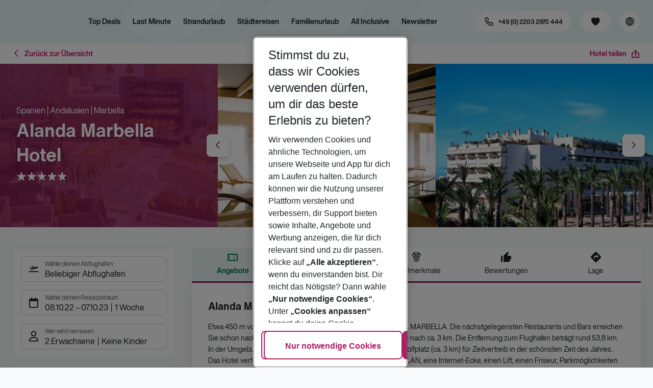

--- FILE ---
content_type: text/html; charset=utf-8
request_url: https://holidays.eurowings.com/de-de/hotel/alle-regionen/spanien/marbella/alanda-hotel-marbella-39567?los=3&dd=2022-10-08T00%3A00%3A00%2B02%3A00&rd=2023-10-07T00%3A00%3A00%2B02%3A00&travellers=25%2C25&stopOver=10000&viewMode=hotelCascade&airl=AEA%2CAF%2CDE%2CEW%2CKM%2CLH%2CLX%2CSW%2CTK%2CXQ%2CVIM%2CA3%2CKL%2CSQ%2CX3%2CCAI%2COS%2CPC%2CXG%2CSM%2CUA%2CTWI%2C8Q%2CGM%2COK%2CU2%2CEWG%2CBUC%2CFEG%2CNT%2CKK%2CSDR%2CDL%2CUJ%2CWK%2CCXI%2CIB%2CXC%2CBT%2CSN%2COE%2CXR%2CSR%2CW6%2CFH%2C5Q%2COTF%2CSA%2C4Y%2C6Y%2CART%2CLAV%2CFHM%2CHN%2CGQ%2CENT%2CAP&id=39567&name=Alanda+Hotel+Marbella&staticGroupId=114521
body_size: 40350
content:
<!DOCTYPE html><html class="theme-default" lang="de-de"><head><meta charSet="utf-8" data-next-head=""/><meta name="viewport" content="width=device-width, initial-scale=1, shrink-to-fit=no" data-next-head=""/><link rel="prefetch" href="/api/tokens" as="fetch" data-next-head=""/><link rel="apple-touch-icon" sizes="180x180" href="/_next/static/media/apple-touch-icon.dbc6b677.png?v=1" data-next-head=""/><link rel="icon" type="image/png" sizes="32x32" href="/_next/static/media/favicon-32x32.0bd95736.png?v=1" data-next-head=""/><meta name="apple-mobile-web-app-title" content="Eurowings Holidays" data-next-head=""/><meta name="application-name" content="Eurowings Holidays" data-next-head=""/><meta name="theme-color" content="#ffffff" data-next-head=""/><title data-next-head="">Alanda Marbella Hotel | Eurowings Holidays</title><meta property="og:title" content="Alanda Marbella Hotel | Eurowings Holidays" data-next-head=""/><meta property="og:image:width" content="1200" data-next-head=""/><meta property="og:image:height" content="630" data-next-head=""/><meta name="robots" content="index,follow" data-next-head=""/><link rel="canonical" href="https://holidays.eurowings.com/de-de/hotel/alle-regionen/spanien/marbella/alanda-marbella-hotel-39567" data-next-head=""/><meta name="og:image" content="https://images.prod.eurowings.cloud.fcse.io/OOUA2g7j36gbWMRIFJxOTF0fRzQ=/1200x630/eurowingsholidays.wavecdn.net%2Ficmphotels%2Fhlx%2F960_638%2F1498097522_W2M_JP808060_0361c76c3e45d79eb75d8d5e661d3acf.jpg" data-next-head=""/><link rel="preload" as="script" href="https://cdn.cookielaw.org/scripttemplates/otSDKStub.js"/><link data-next-font="" rel="preconnect" href="/" crossorigin="anonymous"/><script id="initilize-consent-sdp" type="text/javascript" data-nscript="beforeInteractive">
window.dataLayer = window.dataLayer || [];
function gtag() {
    dataLayer.push(arguments);
}

// set „denied" as default for both ad and analytics storage, as well as ad_user_data and ad_personalization,
gtag("consent", "default", {
    ad_user_data: "denied",
    ad_personalization: "denied",
    ad_storage: "denied",
    analytics_storage: "denied",
    wait_for_update: 500 // milliseconds to wait for update
});

// Enable ads data redaction by default [optional]
gtag("set", "ads_data_redaction", true);

window.uetq = window.uetq || [];
window.uetq.push('consent', 'default', {
  'ad_storage': 'denied'
});
</script><script id="one-trust" type="text/javascript" data-nscript="beforeInteractive">
function showAcceptAllButton(){
  const button = document.getElementById("accept-recommended-btn-handler");
  button.style.display = "inline-block";
}

function focusNavigationLogo() {
  const logoLink = document.querySelector('.Logo_root_m5WDg');
  let targetElement = null;
  if (logoLink && logoLink.offsetParent !== null) {
    targetElement = logoLink;
  }
  if (targetElement) {
    // Use multiple approaches for Safari compatibility
    const setFocus = () => {
      try {
        // Force focus and scroll into view
        targetElement.focus({ preventScroll: false });

        // Ensure the element is in viewport for Safari
        targetElement.scrollIntoView({
          behavior: 'instant',
          block: 'nearest',
          inline: 'nearest'
        });

        // Create announcement for screen readers
        const announcement = 'Eurowings Holidays logo';

        // Create a live region announcement
        const liveRegion = document.createElement('div');
        liveRegion.setAttribute('aria-live', 'polite');
        liveRegion.setAttribute('aria-atomic', 'true');
        liveRegion.style.position = 'absolute';
        liveRegion.style.left = '-10000px';
        liveRegion.style.width = '1px';
        liveRegion.style.height = '1px';
        liveRegion.style.overflow = 'hidden';

        document.body.appendChild(liveRegion);

        // Announce after a brief delay to ensure screen reader picks it up
        setTimeout(() => {
          liveRegion.textContent = announcement;

          // Clean up after announcement
          setTimeout(() => {
            if (liveRegion.parentNode) {
              liveRegion.parentNode.removeChild(liveRegion);
            }
          }, 1000);
        }, 100);
      } catch (error) {
        console.warn('Failed to focus navigation element:', error);
      }
    };

    // Use requestAnimationFrame for better Safari compatibility
    // This ensures the focus is set in the next frame after any DOM changes
    requestAnimationFrame(() => {
      setFocus();
    });
  }
}

let optanonFirstLoad = true;
function OptanonWrapper() {
  // -------- Design changes not possible in CSS ---------

  // ---- START: Move PC button

  // Move accept all pref center button
  const button = document.getElementById('accept-recommended-btn-handler');
  const target = document.querySelector('#onetrust-pc-sdk .ot-btn-container');

  // Hide, move, then show
  button.style.visibility = 'hidden'; // Hide the button instantly
  target.appendChild(button); // Move it to the new container

  // Use requestAnimationFrame for smooth rendering
  requestAnimationFrame(() => {
    button.style.visibility = 'visible'; // Show it immediately
  });

  // ---- END: Move PC button

  // -------- Consent propagation ---------

  // consent groups
  let analyticsGroupId = "C0002";
  let personalisationGroupId = "C0003";
  let advertisingGroupId = "C0004";

  if (optanonFirstLoad) {
    const initialClosedPageList = [
      '/de-de/datenschutz', 
      '/en-de/privacy', 
      '/de-de/impressum', 
      '/en-de/imprint', 
      '/de-de/cookie-richtlinie', 
      '/en-de/cookie-policy'
    ]

    // There is no need to show the banner on legal pages, so close it if opened 1st time on these pages
    // we hide the banner right after it is available, so user does not see it
    const path = window.location.pathname
    if (initialClosedPageList.some(page => path.startsWith(page))) {
      setTimeout(() => {
        OneTrust.Close()
      }, 100)
    }
    // Add event listeners to each checkbox in the preference center

    // Advertising - check all boxes
    document.getElementById("ot-group-id-" + advertisingGroupId).addEventListener("click", (event) => {
      showAcceptAllButton()

      if(document.getElementById("ot-group-id-" + advertisingGroupId).checked){
        if(!document.getElementById("ot-group-id-" + analyticsGroupId).checked){
          document.getElementById("ot-group-id-" + analyticsGroupId).click()
        }
        if(!document.getElementById("ot-group-id-" + personalisationGroupId).checked){
          document.getElementById("ot-group-id-" + personalisationGroupId).click()
        }

      }
    })

    // Personalisation - check analytics
    document.getElementById("ot-group-id-" + personalisationGroupId).addEventListener("click", (event) => {
      showAcceptAllButton()

      if(document.getElementById("ot-group-id-" + personalisationGroupId).checked){
        if(!document.getElementById("ot-group-id-" + analyticsGroupId).checked){
          document.getElementById("ot-group-id-" + analyticsGroupId).click()
        }
      } else if (document.getElementById("ot-group-id-" + advertisingGroupId).checked) {
        document.getElementById("ot-group-id-" + advertisingGroupId).click()
      }
    })

    // Analytics - when uncheck, then uncheck others
    document.getElementById("ot-group-id-" + analyticsGroupId).addEventListener("click", (event) => {
      showAcceptAllButton()

      if (!document.getElementById("ot-group-id-" + analyticsGroupId).checked) {
        if (document.getElementById("ot-group-id-" + advertisingGroupId).checked) {
          document.getElementById("ot-group-id-" + advertisingGroupId).click()
        }
        if (document.getElementById("ot-group-id-" + personalisationGroupId).checked) {
          document.getElementById("ot-group-id-" + personalisationGroupId).click()
        }
      }
    });

    optanonFirstLoad = false;
  }

  // Focus on navigation logo after consent dismissal
  // Listen for OneTrust banner close events
  document.addEventListener('click', function(event) {
    // Check if the clicked element is an accept/close button
    if (event.target.id === 'onetrust-accept-btn-handler' ||
      event.target.id === 'onetrust-reject-all-handler' ||
      event.target.id === 'accept-recommended-btn-handler' ||
      event.target.classList.contains('save-preference-btn-handler')
    ) {
      focusNavigationLogo();
    }
  });

  // Also listen for the banner close button
  const closeButton = document.querySelector('#onetrust-banner-sdk .onetrust-close-btn-handler');
  if (closeButton) {
    closeButton.addEventListener('click', function() {
      focusNavigationLogo();
    });
  }

  // Add event listener to the OneTrust consent status change
  if (
    typeof OneTrust !== 'undefined' &&
    OneTrust !== null &&
    typeof OneTrust.OnConsentChanged === 'function' &&
    OneTrust.OnConsentChanged !== null
  ) {
    OneTrust.OnConsentChanged(() => {
      const activeGroups = OnetrustActiveGroups;
      const consentStatusEvent = new CustomEvent('ConsentStatusChanged', {
        detail: { activeGroups: activeGroups },
      });
      document.dispatchEvent(consentStatusEvent);
    });
  }
}

document.addEventListener('DOMContentLoaded', () => {
  setTimeout(() => {
    const changeCookieSettingsLink = document.querySelector('button[data-type=one-trust-trigger]');
    changeCookieSettingsLink && changeCookieSettingsLink.addEventListener('click', () => {
      const pcDiv = document.querySelector("#onetrust-pc-sdk");

      if (pcDiv) {
        let pcObserver = new MutationObserver(() => {
          if (getComputedStyle(pcDiv).display !== "none") {
            console.log("Div is now visible!");

            // Show the accept all button
            showAcceptAllButton();

            // Trigger a resize event to handle button sizing
            window.dispatchEvent(new Event("resize"));
            pcObserver.disconnect();
          }
        });
        pcObserver.observe(pcDiv, { attributes: true, attributeFilter: ["style"] });
        OneTrust.ToggleInfoDisplay();
      } else {
        OneTrust.ToggleInfoDisplay();
      }
    });
  }, 3000);
});
</script><link rel="preload" href="/_next/static/css/9ebd672ad342f0de.css" as="style"/><link rel="stylesheet" href="/_next/static/css/9ebd672ad342f0de.css" data-n-g=""/><link rel="preload" href="/_next/static/css/ef46db3751d8e999.css" as="style"/><link rel="stylesheet" href="/_next/static/css/ef46db3751d8e999.css"/><link rel="preload" href="/_next/static/css/f71a54f39a5a92e0.css" as="style"/><link rel="stylesheet" href="/_next/static/css/f71a54f39a5a92e0.css" data-n-p=""/><link rel="preload" href="/_next/static/css/de149a9494ed2081.css" as="style"/><link rel="stylesheet" href="/_next/static/css/de149a9494ed2081.css"/><link rel="preload" href="/_next/static/css/6a1fe4075e95be14.css" as="style"/><link rel="stylesheet" href="/_next/static/css/6a1fe4075e95be14.css"/><link rel="preload" href="/_next/static/css/5c5adc80e0c96cc4.css" as="style"/><link rel="stylesheet" href="/_next/static/css/5c5adc80e0c96cc4.css" data-n-p=""/><link rel="preload" href="/_next/static/css/e62a4356766dbc4d.css" as="style"/><link rel="stylesheet" href="/_next/static/css/e62a4356766dbc4d.css" data-n-p=""/><link rel="preload" href="/_next/static/css/8907020662f784ad.css" as="style"/><link rel="stylesheet" href="/_next/static/css/8907020662f784ad.css"/><link rel="preload" href="/_next/static/css/7995597b8524a54d.css" as="style"/><link rel="stylesheet" href="/_next/static/css/7995597b8524a54d.css"/><link rel="preload" href="/_next/static/css/3277590607e65a8a.css" as="style"/><link rel="stylesheet" href="/_next/static/css/3277590607e65a8a.css"/><link rel="preload" href="/_next/static/css/3eef6e242d434eb4.css" as="style"/><link rel="stylesheet" href="/_next/static/css/3eef6e242d434eb4.css"/><link rel="preload" href="/_next/static/css/6e340f722fea0990.css" as="style"/><link rel="stylesheet" href="/_next/static/css/6e340f722fea0990.css"/><link rel="preload" href="/_next/static/css/9e32ae073d883680.css" as="style"/><link rel="stylesheet" href="/_next/static/css/9e32ae073d883680.css"/><link rel="preload" href="/_next/static/css/7059a48ee86eea2f.css" as="style"/><link rel="stylesheet" href="/_next/static/css/7059a48ee86eea2f.css"/><link rel="preload" href="/_next/static/css/e606ec1ca2faf67d.css" as="style"/><link rel="stylesheet" href="/_next/static/css/e606ec1ca2faf67d.css"/><link rel="preload" href="/_next/static/css/dd5ec63432a3b633.css" as="style"/><link rel="stylesheet" href="/_next/static/css/dd5ec63432a3b633.css"/><link rel="preload" href="/_next/static/css/5c3386731da143a3.css" as="style"/><link rel="stylesheet" href="/_next/static/css/5c3386731da143a3.css"/><link rel="preload" href="/_next/static/css/a5f5d676fa200862.css" as="style"/><link rel="stylesheet" href="/_next/static/css/a5f5d676fa200862.css"/><link rel="preload" href="/_next/static/css/f86de18472d138b3.css" as="style"/><link rel="stylesheet" href="/_next/static/css/f86de18472d138b3.css"/><link rel="preload" href="/_next/static/css/f16430250b7cf3df.css" as="style"/><link rel="stylesheet" href="/_next/static/css/f16430250b7cf3df.css"/><link rel="preload" href="/_next/static/css/5392e611c4f5dcf9.css" as="style"/><link rel="stylesheet" href="/_next/static/css/5392e611c4f5dcf9.css"/><link rel="preload" href="/_next/static/css/b54908c9d4be9f1e.css" as="style"/><link rel="stylesheet" href="/_next/static/css/b54908c9d4be9f1e.css"/><link rel="preload" href="/_next/static/css/19a62bd2e9a2477b.css" as="style"/><link rel="stylesheet" href="/_next/static/css/19a62bd2e9a2477b.css"/><link rel="preload" href="/_next/static/css/a413c06f45cae537.css" as="style"/><link rel="stylesheet" href="/_next/static/css/a413c06f45cae537.css"/><noscript data-n-css=""></noscript><script defer="" nomodule="" src="/_next/static/chunks/polyfills-42372ed130431b0a.js"></script><script type="text/javascript" src="https://cdn.cookielaw.org/scripttemplates/otSDKStub.js" data-domain-script="0199513a-65e9-77fa-bcdf-8415355d3351" data-document-language="true" defer="" data-nscript="beforeInteractive"></script><script defer="" src="/_next/static/chunks/9904-1d02041e603cbd73.js"></script><script defer="" src="/_next/static/chunks/4397.060107b97f281aba.js"></script><script defer="" src="/_next/static/chunks/i18n-de.f1fc20811936d666.js"></script><script defer="" src="/_next/static/chunks/2806.aeeccdcfd71b7ace.js"></script><script defer="" src="/_next/static/chunks/2032-0a090461028ebd23.js"></script><script defer="" src="/_next/static/chunks/9526.cd0b06d370f779b2.js"></script><script defer="" src="/_next/static/chunks/8199.e5852e167e0ef921.js"></script><script defer="" src="/_next/static/chunks/4635.9732e76ec39f39bc.js"></script><script defer="" src="/_next/static/chunks/9400.1c53fc311a6c0c60.js"></script><script defer="" src="/_next/static/chunks/6375.cf1f3a139a116c48.js"></script><script defer="" src="/_next/static/chunks/7145.cd0b06d370f779b2.js"></script><script defer="" src="/_next/static/chunks/9412.94878c2464d0242a.js"></script><script defer="" src="/_next/static/chunks/3266.9dc5a5815b9ece50.js"></script><script defer="" src="/_next/static/chunks/7368.bab3e02a56885652.js"></script><script defer="" src="/_next/static/chunks/4514.bc7c1c0e836910dc.js"></script><script defer="" src="/_next/static/chunks/3636.188b89dbeb328b5e.js"></script><script src="/_next/static/chunks/webpack-2cae40aefda0ba75.js" defer=""></script><script src="/_next/static/chunks/framework-4875da48259dc34c.js" defer=""></script><script src="/_next/static/chunks/main-59898c906dc89a92.js" defer=""></script><script src="/_next/static/chunks/pages/_app-5002222569221313.js" defer=""></script><script src="/_next/static/chunks/6582a58b-f1d91b623e4229c6.js" defer=""></script><script src="/_next/static/chunks/fa92ebd6-1e98b920fcb9ebd1.js" defer=""></script><script src="/_next/static/chunks/acefc3e9-8893084075b3ea6e.js" defer=""></script><script src="/_next/static/chunks/3b043437-b268ec2c89f2d885.js" defer=""></script><script src="/_next/static/chunks/0ee88441-02e2eaa1aa69b40d.js" defer=""></script><script src="/_next/static/chunks/1157-3b796fdc32749510.js" defer=""></script><script src="/_next/static/chunks/4657-0934ecc5abf3e9d6.js" defer=""></script><script src="/_next/static/chunks/2037-9ec48b43d4dc160c.js" defer=""></script><script src="/_next/static/chunks/9337-6bd8e2944bce2ea6.js" defer=""></script><script src="/_next/static/chunks/428-d5dbe89a65be4d98.js" defer=""></script><script src="/_next/static/chunks/7647-5ff96fd8de33e1ac.js" defer=""></script><script src="/_next/static/chunks/5810-7ae0ed16334d2e34.js" defer=""></script><script src="/_next/static/chunks/9903-00057e78d2b6326b.js" defer=""></script><script src="/_next/static/chunks/7748-3971b4ef1bc6022a.js" defer=""></script><script src="/_next/static/chunks/3216-5266230b22be9a8f.js" defer=""></script><script src="/_next/static/chunks/9536-402601753a0c48c2.js" defer=""></script><script src="/_next/static/chunks/5193-7dd656ae98d0a4c4.js" defer=""></script><script src="/_next/static/chunks/8586-4c3df40117a1d04e.js" defer=""></script><script src="/_next/static/chunks/9044-80118acb7ae7a399.js" defer=""></script><script src="/_next/static/chunks/7231-1921463325873950.js" defer=""></script><script src="/_next/static/chunks/1510-ddf6a63db76f13c6.js" defer=""></script><script src="/_next/static/chunks/2583-ea485ac634be359d.js" defer=""></script><script src="/_next/static/chunks/5828-f3a898aa07e8a6c7.js" defer=""></script><script src="/_next/static/chunks/3090-f96bf64492be96b3.js" defer=""></script><script src="/_next/static/chunks/2297-0e41f0637c5b7622.js" defer=""></script><script src="/_next/static/chunks/2697-ae4b2bcb19978d5d.js" defer=""></script><script src="/_next/static/chunks/5039-4dd190ee73bad018.js" defer=""></script><script src="/_next/static/chunks/711-1c8ee7ed1c6484e8.js" defer=""></script><script src="/_next/static/chunks/pages/%5Bdevice%5D/hotel/%5B%5B...slugs%5D%5D-ad377091bbb0b86c.js" defer=""></script><script src="/_next/static/1hV4qYrsSfvyv0ZHvJ46K/_buildManifest.js" defer=""></script><script src="/_next/static/1hV4qYrsSfvyv0ZHvJ46K/_ssgManifest.js" defer=""></script></head><body><div id="__next"><noscript><style type="text/css">
          img[data-cmp-lazy-image] {
            opacity: 1 !important;
          }
        </style></noscript><div class="Application_container__CkwxD"><div class=""><div><div class="Header"><div><header class="Header_root__GGv73"><div class="Header_top__ui0P4"><div class="Header_container__Tf41j Grid_containerFluidLg__DiGU2"><a class="Logo_root__m5WDg Logo_hasBacklink__pVvP_" aria-label="Zur Startseite" href="/de-de"><span class="LogoInlineSVG_root___ce3j"><span class="LogoInlineSVG_img__CGoQf" aria-label="Travel platform kickstart"></span></span></a><div class="Header_navWrapper__TZ6FL"><div class="Header_nav__Rjx7F"><div class="Header_navContainer__dc8aJ"><div class="Header_cmsWrapper__Ao2M0"><div class="HeaderNavigation"><div><div style="visibility:hidden;width:0;height:0"></div><nav aria-label="Hauptmenü"><ul class="HeaderNavigation_list___vQKS"><li class="HeaderNavigation_item__cu3mE"><a class="Link_root__vfTCv HeaderNavigation_itemLink__SuIcp" href="/de-de/top-deals">Top Deals</a></li><li class="HeaderNavigation_item__cu3mE"><a class="Link_root__vfTCv HeaderNavigation_itemLink__SuIcp" href="/de-de/last-minute">Last Minute</a></li><li class="HeaderNavigation_item__cu3mE"><a class="Link_root__vfTCv HeaderNavigation_itemLink__SuIcp HeaderNavigation_hasSub__FzqVO" href="/de-de/strandurlaub">Strandurlaub</a><div class="HeaderNavigation_popup__hc8x8"><div class="Grid_containerFluidLg__DiGU2"><div class="HeaderNavigation_section__qvbyD"><div class="Link_root__vfTCv HeaderNavigation_subSection__X9Mo3"><span class="HeaderNavigation_subSectionLabel__fQOC6">Bestseller</span></div><div class="HeaderNavigation_columns__XHOw6"><ul class="HeaderNavigation_column__KaIpf"><li class="HeaderNavigation_subItem__t1Vek"><a class="Link_root__vfTCv HeaderNavigation_subLink__8gHwr" href="/de-de/pauschalreisen/griechenland/chalkidiki.html"><span class="HeaderNavigation_subLinkIcon__9MQQW icon-chevron-right"></span>Chalkidiki</a></li><li class="HeaderNavigation_subItem__t1Vek"><a class="Link_root__vfTCv HeaderNavigation_subLink__8gHwr" href="/de-de/urlaub/spanien/gran-canaria.html"><span class="HeaderNavigation_subLinkIcon__9MQQW icon-chevron-right"></span>Gran Canaria</a></li><li class="HeaderNavigation_subItem__t1Vek"><a class="Link_root__vfTCv HeaderNavigation_subLink__8gHwr" href="/de-de/pauschalreisen/spanien/ibiza.html"><span class="HeaderNavigation_subLinkIcon__9MQQW icon-chevron-right"></span>Ibiza</a></li><li class="HeaderNavigation_subItem__t1Vek"><a class="Link_root__vfTCv HeaderNavigation_subLink__8gHwr" href="/de-de/urlaub/italien/sizilien.html"><span class="HeaderNavigation_subLinkIcon__9MQQW icon-chevron-right"></span>Sizilien</a></li></ul><ul class="HeaderNavigation_column__KaIpf"><li class="HeaderNavigation_subItem__t1Vek"><a class="Link_root__vfTCv HeaderNavigation_subLink__8gHwr" href="/de-de/pauschalreisen/griechenland/kreta.html"><span class="HeaderNavigation_subLinkIcon__9MQQW icon-chevron-right"></span>Kreta</a></li><li class="HeaderNavigation_subItem__t1Vek"><a class="Link_root__vfTCv HeaderNavigation_subLink__8gHwr" href="/de-de/pauschalreisen/griechenland/korfu.html"><span class="HeaderNavigation_subLinkIcon__9MQQW icon-chevron-right"></span>Korfu</a></li><li class="HeaderNavigation_subItem__t1Vek"><a class="Link_root__vfTCv HeaderNavigation_subLink__8gHwr" href="/de-de/urlaub/griechenland/kos.html"><span class="HeaderNavigation_subLinkIcon__9MQQW icon-chevron-right"></span>Kos</a></li></ul><ul class="HeaderNavigation_column__KaIpf"><li class="HeaderNavigation_subItem__t1Vek"><a class="Link_root__vfTCv HeaderNavigation_subLink__8gHwr" href="/de-de/urlaub/spanien/mallorca.html"><span class="HeaderNavigation_subLinkIcon__9MQQW icon-chevron-right"></span>Mallorca</a></li><li class="HeaderNavigation_subItem__t1Vek"><a class="Link_root__vfTCv HeaderNavigation_subLink__8gHwr" href="/de-de/urlaub/griechenland/rhodos.html"><span class="HeaderNavigation_subLinkIcon__9MQQW icon-chevron-right"></span>Rhodos</a></li><li class="HeaderNavigation_subItem__t1Vek"><a class="Link_root__vfTCv HeaderNavigation_subLink__8gHwr" href="/de-de/pauschalreisen/italien/sardinien.html"><span class="HeaderNavigation_subLinkIcon__9MQQW icon-chevron-right"></span>Sardinien</a></li></ul></div></div><div class="HeaderNavigation_section__qvbyD"><div class="Link_root__vfTCv HeaderNavigation_subSection__X9Mo3"><span class="HeaderNavigation_subSectionLabel__fQOC6">Weitere Strandziele</span></div><div class="HeaderNavigation_columns__XHOw6"><ul class="HeaderNavigation_column__KaIpf"><li class="HeaderNavigation_subItem__t1Vek"><a class="Link_root__vfTCv HeaderNavigation_subLink__8gHwr" href="/de-de/urlaub/aegypten.html"><span class="HeaderNavigation_subLinkIcon__9MQQW icon-chevron-right"></span>Ägypten</a></li><li class="HeaderNavigation_subItem__t1Vek"><a class="Link_root__vfTCv HeaderNavigation_subLink__8gHwr" href="/de-de/urlaub/portugal/algarve.html"><span class="HeaderNavigation_subLinkIcon__9MQQW icon-chevron-right"></span>Algarve</a></li><li class="HeaderNavigation_subItem__t1Vek"><a class="Link_root__vfTCv HeaderNavigation_subLink__8gHwr" href="/de-de/pauschalreisen/tuerkei/tuerkische-riviera/antalya.html"><span class="HeaderNavigation_subLinkIcon__9MQQW icon-chevron-right"></span>Antalya</a></li><li class="HeaderNavigation_subItem__t1Vek"><a class="Link_root__vfTCv HeaderNavigation_subLink__8gHwr" href="/de-de/pauschalreisen/bulgarien.html"><span class="HeaderNavigation_subLinkIcon__9MQQW icon-chevron-right"></span>Bulgarien</a></li><li class="HeaderNavigation_subItem__t1Vek"><a class="Link_root__vfTCv HeaderNavigation_subLink__8gHwr" href="/de-de/urlaub/frankreich/cote-d-azur-und-provence.html"><span class="HeaderNavigation_subLinkIcon__9MQQW icon-chevron-right"></span>Côte D&#x27;Azur</a></li><li class="HeaderNavigation_subItem__t1Vek"><a class="Link_root__vfTCv HeaderNavigation_subLink__8gHwr" href="/de-de/urlaub/emirate/dubai.html"><span class="HeaderNavigation_subLinkIcon__9MQQW icon-chevron-right"></span>Dubai</a></li><li class="HeaderNavigation_subItem__t1Vek"><a class="Link_root__vfTCv HeaderNavigation_subLink__8gHwr" href="/de-de/urlaub/spanien/fuerteventura.html"><span class="HeaderNavigation_subLinkIcon__9MQQW icon-chevron-right"></span>Fuerteventura</a></li><li class="HeaderNavigation_subItem__t1Vek"><a class="Link_root__vfTCv HeaderNavigation_subLink__8gHwr" href="/de-de/pauschalreisen/griechenland.html"><span class="HeaderNavigation_subLinkIcon__9MQQW icon-chevron-right"></span>Griechenland</a></li><li class="HeaderNavigation_subItem__t1Vek"><a class="Link_root__vfTCv HeaderNavigation_subLink__8gHwr" href="/de-de/pauschalreisen/karibische-inseln.html"><span class="HeaderNavigation_subLinkIcon__9MQQW icon-chevron-right"></span>Karibische Inseln</a></li><li class="HeaderNavigation_subItem__t1Vek"><a class="Link_root__vfTCv HeaderNavigation_subLink__8gHwr" href="/de-de/urlaub/spanien/lanzarote.html"><span class="HeaderNavigation_subLinkIcon__9MQQW icon-chevron-right"></span>Lanzarote</a></li></ul><ul class="HeaderNavigation_column__KaIpf"><li class="HeaderNavigation_subItem__t1Vek"><a class="Link_root__vfTCv HeaderNavigation_subLink__8gHwr" href="/de-de/urlaub/portugal/madeira.html"><span class="HeaderNavigation_subLinkIcon__9MQQW icon-chevron-right"></span>Madeira</a></li><li class="HeaderNavigation_subItem__t1Vek"><a class="Link_root__vfTCv HeaderNavigation_subLink__8gHwr" href="/de-de/pauschalreisen/malta.html"><span class="HeaderNavigation_subLinkIcon__9MQQW icon-chevron-right"></span>Malta</a></li><li class="HeaderNavigation_subItem__t1Vek"><a class="Link_root__vfTCv HeaderNavigation_subLink__8gHwr" href="/de-de/pauschalreisen/marokko.html"><span class="HeaderNavigation_subLinkIcon__9MQQW icon-chevron-right"></span>Marokko</a></li><li class="HeaderNavigation_subItem__t1Vek"><a class="Link_root__vfTCv HeaderNavigation_subLink__8gHwr" href="/de-de/urlaub/spanien/menorca.html"><span class="HeaderNavigation_subLinkIcon__9MQQW icon-chevron-right"></span>Menorca</a></li><li class="HeaderNavigation_subItem__t1Vek"><a class="Link_root__vfTCv HeaderNavigation_subLink__8gHwr" href="/de-de/urlaub/griechenland/mykonos.html"><span class="HeaderNavigation_subLinkIcon__9MQQW icon-chevron-right"></span>Mykonos</a></li><li class="HeaderNavigation_subItem__t1Vek"><a class="Link_root__vfTCv HeaderNavigation_subLink__8gHwr" href="/de-de/urlaub/griechenland/santorin.html"><span class="HeaderNavigation_subLinkIcon__9MQQW icon-chevron-right"></span>Santorin</a></li><li class="HeaderNavigation_subItem__t1Vek"><a class="Link_root__vfTCv HeaderNavigation_subLink__8gHwr" href="/de-de/urlaub/spanien/teneriffa.html"><span class="HeaderNavigation_subLinkIcon__9MQQW icon-chevron-right"></span>Teneriffa</a></li><li class="HeaderNavigation_subItem__t1Vek"><a class="Link_root__vfTCv HeaderNavigation_subLink__8gHwr" href="/de-de/urlaub/spanien/valencia.html"><span class="HeaderNavigation_subLinkIcon__9MQQW icon-chevron-right"></span>Valencia</a></li><li class="HeaderNavigation_subItem__t1Vek"><a class="Link_root__vfTCv HeaderNavigation_subLink__8gHwr" href="/de-de/pauschalreisen/zypern.html"><span class="HeaderNavigation_subLinkIcon__9MQQW icon-chevron-right"></span>Zypern</a></li><li class="HeaderNavigation_subItem__t1Vek"><a class="Link_root__vfTCv HeaderNavigation_subLink__8gHwr" href="/de-de/search"><span class="HeaderNavigation_subLinkIcon__9MQQW icon-chevron-right"></span>Alle Strandreisen</a></li></ul></div></div></div></div></li><li class="HeaderNavigation_item__cu3mE"><a class="Link_root__vfTCv HeaderNavigation_itemLink__SuIcp HeaderNavigation_hasSub__FzqVO" href="/de-de/staedtereisen">Städtereisen</a><div class="HeaderNavigation_popup__hc8x8"><div class="Grid_containerFluidLg__DiGU2"><div class="HeaderNavigation_section__qvbyD"><div class="Link_root__vfTCv HeaderNavigation_subSection__X9Mo3"><span class="HeaderNavigation_subSectionLabel__fQOC6">Bestseller</span></div><div class="HeaderNavigation_columns__XHOw6"><ul class="HeaderNavigation_column__KaIpf"><li class="HeaderNavigation_subItem__t1Vek"><a class="Link_root__vfTCv HeaderNavigation_subLink__8gHwr" href="/de-de/staedtereisen/spanien/barcelona.html"><span class="HeaderNavigation_subLinkIcon__9MQQW icon-chevron-right"></span>Barcelona</a></li><li class="HeaderNavigation_subItem__t1Vek"><a class="Link_root__vfTCv HeaderNavigation_subLink__8gHwr" href="/de-de/staedtereisen/ungarn/budapest.html"><span class="HeaderNavigation_subLinkIcon__9MQQW icon-chevron-right"></span>Budapest</a></li><li class="HeaderNavigation_subItem__t1Vek"><a class="Link_root__vfTCv HeaderNavigation_subLink__8gHwr" href="/de-de/staedtereisen/daenemark/kopenhagen.html"><span class="HeaderNavigation_subLinkIcon__9MQQW icon-chevron-right"></span>Kopenhagen</a></li></ul><ul class="HeaderNavigation_column__KaIpf"><li class="HeaderNavigation_subItem__t1Vek"><a class="Link_root__vfTCv HeaderNavigation_subLink__8gHwr" href="/de-de/staedtereisen/portugal/lissabon.html"><span class="HeaderNavigation_subLinkIcon__9MQQW icon-chevron-right"></span>Lissabon</a></li><li class="HeaderNavigation_subItem__t1Vek"><a class="Link_root__vfTCv HeaderNavigation_subLink__8gHwr" href="/de-de/staedtereisen/grossbritannien/london.html"><span class="HeaderNavigation_subLinkIcon__9MQQW icon-chevron-right"></span>London</a></li><li class="HeaderNavigation_subItem__t1Vek"><a class="Link_root__vfTCv HeaderNavigation_subLink__8gHwr" href="/de-de/staedtereisen/italien/mailand.html"><span class="HeaderNavigation_subLinkIcon__9MQQW icon-chevron-right"></span>Mailand</a></li></ul><ul class="HeaderNavigation_column__KaIpf"><li class="HeaderNavigation_subItem__t1Vek"><a class="Link_root__vfTCv HeaderNavigation_subLink__8gHwr" href="/de-de/staedtereisen/tschechische-republik/prag.html"><span class="HeaderNavigation_subLinkIcon__9MQQW icon-chevron-right"></span>Prag</a></li><li class="HeaderNavigation_subItem__t1Vek"><a class="Link_root__vfTCv HeaderNavigation_subLink__8gHwr" href="/de-de/staedtereisen/italien/rom.html"><span class="HeaderNavigation_subLinkIcon__9MQQW icon-chevron-right"></span>Rom</a></li><li class="HeaderNavigation_subItem__t1Vek"><a class="Link_root__vfTCv HeaderNavigation_subLink__8gHwr" href="/de-de/staedtereisen/schweden/stockholm.html"><span class="HeaderNavigation_subLinkIcon__9MQQW icon-chevron-right"></span>Stockholm</a></li></ul><ul class="HeaderNavigation_column__KaIpf"><li class="HeaderNavigation_subItem__t1Vek"><a class="Link_root__vfTCv HeaderNavigation_subLink__8gHwr" href="/de-de/staedtereisen/oesterreich/wien.html"><span class="HeaderNavigation_subLinkIcon__9MQQW icon-chevron-right"></span>Wien</a></li></ul></div></div><div class="HeaderNavigation_section__qvbyD"><div class="Link_root__vfTCv HeaderNavigation_subSection__X9Mo3"><span class="HeaderNavigation_subSectionLabel__fQOC6">Weitere Städteziele</span></div><div class="HeaderNavigation_columns__XHOw6"><ul class="HeaderNavigation_column__KaIpf"><li class="HeaderNavigation_subItem__t1Vek"><a class="Link_root__vfTCv HeaderNavigation_subLink__8gHwr" href="/de-de/staedtereisen/deutschland/berlin.html"><span class="HeaderNavigation_subLinkIcon__9MQQW icon-chevron-right"></span>Berlin</a></li><li class="HeaderNavigation_subItem__t1Vek"><a class="Link_root__vfTCv HeaderNavigation_subLink__8gHwr" href="/de-de/staedtereisen/italien/bologna.html"><span class="HeaderNavigation_subLinkIcon__9MQQW icon-chevron-right"></span>Bologna</a></li><li class="HeaderNavigation_subItem__t1Vek"><a class="Link_root__vfTCv HeaderNavigation_subLink__8gHwr" href="/de-de/staedtereisen/rumaenien/bukarest.html"><span class="HeaderNavigation_subLinkIcon__9MQQW icon-chevron-right"></span>Bukarest</a></li><li class="HeaderNavigation_subItem__t1Vek"><a class="Link_root__vfTCv HeaderNavigation_subLink__8gHwr" href="/de-de/staedtereisen/irland/dublin.html"><span class="HeaderNavigation_subLinkIcon__9MQQW icon-chevron-right"></span>Dublin</a></li><li class="HeaderNavigation_subItem__t1Vek"><a class="Link_root__vfTCv HeaderNavigation_subLink__8gHwr" href="/de-de/staedtereisen/grossbritannien/edinburgh.html"><span class="HeaderNavigation_subLinkIcon__9MQQW icon-chevron-right"></span>Edinburgh</a></li><li class="HeaderNavigation_subItem__t1Vek"><a class="Link_root__vfTCv HeaderNavigation_subLink__8gHwr" href="/de-de/staedtereisen/italien/florenz.html"><span class="HeaderNavigation_subLinkIcon__9MQQW icon-chevron-right"></span>Florenz</a></li><li class="HeaderNavigation_subItem__t1Vek"><a class="Link_root__vfTCv HeaderNavigation_subLink__8gHwr" href="/de-de/staedtereisen/schweden/goeteborg.html"><span class="HeaderNavigation_subLinkIcon__9MQQW icon-chevron-right"></span>Göteborg</a></li><li class="HeaderNavigation_subItem__t1Vek"><a class="Link_root__vfTCv HeaderNavigation_subLink__8gHwr" href="/de-de/search?nodes=4343723&amp;gl.group=151521"><span class="HeaderNavigation_subLinkIcon__9MQQW icon-chevron-right"></span>Graz</a></li><li class="HeaderNavigation_subItem__t1Vek"><a class="Link_root__vfTCv HeaderNavigation_subLink__8gHwr" href="/de-de/staedtereisen/finnland/helsinki.html"><span class="HeaderNavigation_subLinkIcon__9MQQW icon-chevron-right"></span>Helsinki</a></li><li class="HeaderNavigation_subItem__t1Vek"><a class="Link_root__vfTCv HeaderNavigation_subLink__8gHwr" href="/de-de/urlaub/suedafrika/kapstadt-und-westkueste/kapstadt.html"><span class="HeaderNavigation_subLinkIcon__9MQQW icon-chevron-right"></span>Kapstadt</a></li></ul><ul class="HeaderNavigation_column__KaIpf"><li class="HeaderNavigation_subItem__t1Vek"><a class="Link_root__vfTCv HeaderNavigation_subLink__8gHwr" href="/de-de/staedtereisen/polen/krakau.html"><span class="HeaderNavigation_subLinkIcon__9MQQW icon-chevron-right"></span>Krakau</a></li><li class="HeaderNavigation_subItem__t1Vek"><a class="Link_root__vfTCv HeaderNavigation_subLink__8gHwr" href="/de-de/urlaub/spanien/malaga.html"><span class="HeaderNavigation_subLinkIcon__9MQQW icon-chevron-right"></span>Malaga</a></li><li class="HeaderNavigation_subItem__t1Vek"><a class="Link_root__vfTCv HeaderNavigation_subLink__8gHwr" href="/de-de/staedtereisen/usa/new-york.html"><span class="HeaderNavigation_subLinkIcon__9MQQW icon-chevron-right"></span>New York</a></li><li class="HeaderNavigation_subItem__t1Vek"><a class="Link_root__vfTCv HeaderNavigation_subLink__8gHwr" href="/de-de/staedtereisen/frankreich/paris.html"><span class="HeaderNavigation_subLinkIcon__9MQQW icon-chevron-right"></span>Paris</a></li><li class="HeaderNavigation_subItem__t1Vek"><a class="Link_root__vfTCv HeaderNavigation_subLink__8gHwr" href="/de-de/staedtereisen/italien/pisa.html"><span class="HeaderNavigation_subLinkIcon__9MQQW icon-chevron-right"></span>Pisa</a></li><li class="HeaderNavigation_subItem__t1Vek"><a class="Link_root__vfTCv HeaderNavigation_subLink__8gHwr" href="/de-de/staedtereisen/italien/venedig.html"><span class="HeaderNavigation_subLinkIcon__9MQQW icon-chevron-right"></span>Venedig</a></li><li class="HeaderNavigation_subItem__t1Vek"><a class="Link_root__vfTCv HeaderNavigation_subLink__8gHwr" href="/de-de/staedtereisen/italien/verona.html"><span class="HeaderNavigation_subLinkIcon__9MQQW icon-chevron-right"></span>Verona</a></li><li class="HeaderNavigation_subItem__t1Vek"><a class="Link_root__vfTCv HeaderNavigation_subLink__8gHwr" href="/de-de/staedtereisen/polen/warschau.html"><span class="HeaderNavigation_subLinkIcon__9MQQW icon-chevron-right"></span>Warschau</a></li><li class="HeaderNavigation_subItem__t1Vek"><a class="Link_root__vfTCv HeaderNavigation_subLink__8gHwr" href="/de-de/staedtereisen/schweiz/zuerich.html"><span class="HeaderNavigation_subLinkIcon__9MQQW icon-chevron-right"></span>Zürich</a></li><li class="HeaderNavigation_subItem__t1Vek"><a class="Link_root__vfTCv HeaderNavigation_subLink__8gHwr" href="/de-de/search"><span class="HeaderNavigation_subLinkIcon__9MQQW icon-chevron-right"></span>Alle Städtereisen</a></li></ul></div></div></div></div></li><li class="HeaderNavigation_item__cu3mE"><a class="Link_root__vfTCv HeaderNavigation_itemLink__SuIcp" href="/de-de/familienurlaub">Familienurlaub</a></li><li class="HeaderNavigation_item__cu3mE"><a class="Link_root__vfTCv HeaderNavigation_itemLink__SuIcp" href="/de-de/all-inclusive-urlaub">All Inclusive</a></li><li class="HeaderNavigation_item__cu3mE"><a class="Link_root__vfTCv HeaderNavigation_itemLink__SuIcp" href="/de-de/newsletter-anmeldung">Newsletter</a></li></ul></nav></div></div></div></div></div></div><div class="Hotline_root__gxkXz"><a class="Header_contactLink__2CFFH" href="tel: +4922032970444"><span class="Button_root__ZZRnD Header_contactLinkBtn__U29KH Button_white__T71Le Button_md___xfjS Button_has-icon__olWXJ Button_is-rounded__6syWo"><span class="Button_icon__L3Euq icon-phone" aria-hidden="true"></span><span class="Button_label__Hf78b"><span class="Header_contactLinkLabel__BxexJ">+49 (0) 2203 2970 444</span></span></span></a><div class="Hotline_popup__h7mlF"><div class="Hotline_content__5vrTl"><p><strong>Fragen zur Buchung deiner Pauschalreise?</strong> Finde Antworten in unseren <a href="/de-de/faq" target="_blank" rel="noopener">FAQs</a> oder kontaktiere uns unter:</p>
<p>Telefon: <a href="tel:00492203%2029%2070%20444" target="_blank" rel="noopener">+49 (0) 2203 29 70 444</a></p>
<p>E-Mail: <a href="mailto:service@eurowings-holidays.com" target="_blank" rel="noopener">service@eurowings-holidays.com</a></p>
<p>&rarr; Mo&ndash;Fr: 8:00&ndash;20:00 Uhr | Sa, So &amp; an Feiertagen: 10:00&ndash;18:00 Uhr | Heiligabend &amp; Silvester: 10:00-14:00 Uhr</p>
<p>&nbsp;</p>
<p><strong>Pauschalreise-Buchung get&auml;tigt? Bitte beachte Folgendes:</strong></p>
<p>Wenn du <strong>vor dem 22.04.2025 gebucht</strong> hast, wende dich bei Fragen an <a href="mailto:service.ewh@hlx.com" target="_blank" rel="noopener">service.ewh@hlx.com</a>.</p>
<p>Wenn du <strong>ab dem 22.04.2025 gebucht</strong> hast, wende dich bei Fragen an <a href="mailto:service@eurowings-holidays.com" target="_blank" rel="noopener">service@eurowings-holidays.com</a>.</p></div></div></div><a class="FavoritesIcon_root__D5KYL Header_favorites__0cAhI FavoritesIcon_is-0__3KdH5 FavoritesIcon_indicatorPosition-left__WXOe_" aria-label="Favoriten" href="/de-de/favorites"><span class="FavoritesIcon_indicator__Ugotd">0</span><div class="Button_root__ZZRnD FavoritesIcon_button__9Gsdk Header_favorites--button__Vhz_5 Button_white__T71Le Button_md___xfjS Header_favorites--button--md__fqrez Button_has-icon__olWXJ Button_is-rounded__6syWo"><span class="Button_icon__L3Euq FavoritesIcon_button--icon___0b23 Header_favorites--button--icon__jmG6V icon-heart-filled" aria-hidden="true"></span><span class="Button_label__Hf78b"><span class="FavoritesIcon_indicatorInside__kMouy">0</span></span></div></a><div class="LanguageSelector_root__zhMK9 Header_langSelector__lKNbh" id="outer-container-1"><div class="OffCanvas_content__q2PJ6 light OffCanvas_content--has-overlay__sHaNN OffCanvas_content--is-right___P622 undefined"><div class="OffCanvas_content--overlay__o8Me5"></div><div data-focus-guard="true" tabindex="-1" style="width:1px;height:0px;padding:0;overflow:hidden;position:fixed;top:1px;left:1px"></div><div data-focus-lock-disabled="disabled" data-focus-lock="offcanvas-content-1"><div id="content-wrap-1" class="OffCanvas_content--contentWrap__KO7nv"><div class="OffCanvas_content--contentInner__CZR5T"></div></div></div><div data-focus-guard="true" tabindex="-1" style="width:1px;height:0px;padding:0;overflow:hidden;position:fixed;top:1px;left:1px"></div><button type="button" aria-label="Aktuelle Sprache: Deutsch, aktuelle Währung: EUR, Sprache &amp; Währung wechseln" class="Button_root__ZZRnD LanguageSelector_trigger__hEAC8 Header_langSelector--trigger__l3hoO Button_white__T71Le Button_is-rounded__6syWo"><span class="Button_label__Hf78b Header_langSelector--trigger--label__v_pf_"><div class="flag_root__Bw34R Header_langSelector--flag__DtnVH flag_icon-de__NfrMs"></div><span class="LanguageSelector_currency__z8mJ5 Header_langSelector--currency__3bkmJ">EUR</span></span></button></div></div><div class="Header_burgerMenuContainer__gj65_"></div></div></div></header></div></div></div></div><main><div class="HoteldetailWrapper_containerWrapper__Qzu4V"><div class="HoteldetailWrapper_backToResult__CTnVa"><div class="Grid_containerFluidLg__DiGU2"><ul class="Toolbar_root__SlBNx"><li class="Toolbar_item__maF43"><a class="BackToResultlistButton_root__6v33z Toolbar_backLink__b5fKj" href="/de-de/search"><div class="Toolbar_backLink--iconBack__cENZE icon-chevron-left"></div><span>Zurück zur Übersicht</span></a></li><li class="Toolbar_item__maF43"><div class="Dropdown_dropdown__8SjOa ShareDropdown_dropdown--dropdown__8TZ8s" id="dropdown-:R3ctm:"><button type="button" aria-expanded="false" aria-haspopup="true" aria-controls="dropdown-:R3ctm:-menu" class="Button_root__ZZRnD Dropdown_toggle__sXQVq ShareDropdown_shareLink--toggle__F7g02 Toolbar_shareDropdown--shareLink--toggle__hssuI Button_link__2KnVD"><span class="Button_label__Hf78b">Hotel teilen</span><span class="Button_iconRight__EjiRy icon-share-2" aria-hidden="true"></span></button><div id="dropdown-:R3ctm:-menu" aria-labelledby="dropdown-:R3ctm:" tabindex="-1" role="menu" aria-hidden="true" class="Dropdown_menu__k8pXW ShareDropdown_dropdownMenu--menu__tyMAB"><button aria-label="facebook" class="react-share__ShareButton" style="background-color:transparent;border:none;padding:0;font:inherit;color:inherit;cursor:pointer"><span class="ShareButton_root__TnFHX ShareButton_root__TnFHX"><span class="ShareButton_icon__tBA1g ShareButton_icon__tBA1g icon-facebook"></span><span class="ShareButton_label__4Gep8 ShareButton_label__4Gep8">Facebook</span><span class="ShareButton_iconRight__OLSKH ShareButton_iconRight__OLSKH icon-chevron-right"></span></span></button><button aria-label="whatsapp" class="react-share__ShareButton" style="background-color:transparent;border:none;padding:0;font:inherit;color:inherit;cursor:pointer"><span class="ShareButton_root__TnFHX ShareButton_root__TnFHX"><span class="ShareButton_icon__tBA1g ShareButton_icon__tBA1g icon-whatsapp"></span><span class="ShareButton_label__4Gep8 ShareButton_label__4Gep8">Whatsapp</span><span class="ShareButton_iconRight__OLSKH ShareButton_iconRight__OLSKH icon-chevron-right"></span></span></button><button rel="noreferrer noopener" aria-label="email" class="react-share__ShareButton" style="background-color:transparent;border:none;padding:0;font:inherit;color:inherit;cursor:pointer"><span class="ShareButton_root__TnFHX"><span class="ShareButton_icon__tBA1g icon-mail"></span><span class="ShareButton_label__4Gep8">Per Email</span><span class="ShareButton_iconRight__OLSKH icon-chevron-right"></span></span></button><span class="ShareButton_root__TnFHX ShareButton_root__TnFHX ShareDropdown_copyLink__icy3p"><span class="ShareButton_icon__tBA1g ShareButton_icon__tBA1g icon-link"></span><span class="ShareButton_label__4Gep8 ShareButton_label__4Gep8">Link kopieren</span><span class="ShareButton_iconRight__OLSKH ShareButton_iconRight__OLSKH icon-chevron-right"></span></span></div></div></li></ul></div></div><div class="HotelDetailHeader_root__osGTf"><div class="Grid_containerFluidLg__DiGU2"><div class="Header_root__0sUdA"><div class="LocationBreadcrumb_root__Ji0qr Header_destination__Vetbs">Spanien | Andalusien | Marbella</div><h1 class="Header_hotelName__PfA_H Header_is-long__IeMtK">Alanda Marbella Hotel</h1><div class="Category_root__mYUWr Header_categoryPlaceholder__Wipua"><ul class="Category_items__r2zed Header_categoryPlaceholder--items__R7N5R" aria-hidden="true"><li class="Category_item__5JPYc Header_categoryPlaceholder--item___ANZU Category_is-full__fbNNy icon-star-filled"></li><li class="Category_item__5JPYc Header_categoryPlaceholder--item___ANZU Category_is-full__fbNNy icon-star-filled"></li><li class="Category_item__5JPYc Header_categoryPlaceholder--item___ANZU Category_is-full__fbNNy icon-star-filled"></li><li class="Category_item__5JPYc Header_categoryPlaceholder--item___ANZU Category_is-full__fbNNy icon-star-filled"></li><li class="Category_item__5JPYc Header_categoryPlaceholder--item___ANZU Category_is-full__fbNNy icon-star-filled"></li></ul><div class="Category_hidden__VgOzG">5</div></div><div class="Category_root__mYUWr Header_category__0ulJG"><ul class="Category_items__r2zed Header_category--items__Ui1VH" aria-hidden="true"><li class="Category_item__5JPYc Header_category--item__R37O9 Category_is-full__fbNNy icon-star-filled"></li><li class="Category_item__5JPYc Header_category--item__R37O9 Category_is-full__fbNNy icon-star-filled"></li><li class="Category_item__5JPYc Header_category--item__R37O9 Category_is-full__fbNNy icon-star-filled"></li><li class="Category_item__5JPYc Header_category--item__R37O9 Category_is-full__fbNNy icon-star-filled"></li><li class="Category_item__5JPYc Header_category--item__R37O9 Category_is-full__fbNNy icon-star-filled"></li></ul><div class="Category_hidden__VgOzG">5</div></div></div></div><div><div class="Gallery_root__3Mveq"><div class="ImageSlider_root__E_WY5"><div><div class="ImageSlider_sliderBackground__P9rCv" style="background-image:url(&#x27;https://images.prod.eurowings.cloud.fcse.io/h7tJpPLBA0H4-K3GbtT0ZAubQao=/470x376/eurowingsholidays.wavecdn.net%2Ficmphotels%2Fhlx%2F960_638%2F1734566007_W2M_JP808060_ylup0j.jpg&#x27;)"></div><div> <div class="Carousel_root__7Yl7p ImageSlider_carousel--root__du0_f"><div class="slick-slider slick-initialized" dir="ltr"><button type="button" data-role="none" class="slick-arrow slick-prev" style="display:block"> <!-- -->Previous</button><div class="slick-list"><div class="slick-track" style="width:925%;left:-100%"><div data-index="-4" class="slick-slide slick-cloned" style="width:2.7027027027027026%"></div><div data-index="-3" class="slick-slide slick-cloned" style="width:2.7027027027027026%"></div><div data-index="-2" class="slick-slide slick-cloned" style="width:2.7027027027027026%"></div><div data-index="-1" class="slick-slide slick-cloned" style="width:2.7027027027027026%"></div><div data-index="0" class="slick-slide slick-active slick-current" style="outline:none;width:2.7027027027027026%"><div><a class="SlideItem_root__Da4BW slick-slide-item has-gallery-indicator"><span class="LazyImage_imageWrapper__VbZl4"><img class="LazyImage_imageElement__L0B88" srcSet="https://images.prod.eurowings.cloud.fcse.io/Fh88iaVdLEzI-bnWtVn8cvzG1yY=/940x752/eurowingsholidays.wavecdn.net%2Ficmphotels%2Fhlx%2F960_638%2F1734566007_W2M_JP808060_ylup0j.jpg 2x" decoding="auto" data-cmp-lazy-image="true" loading="lazy" alt="Alanda Marbella Hotel" src="https://images.prod.eurowings.cloud.fcse.io/h7tJpPLBA0H4-K3GbtT0ZAubQao=/470x376/eurowingsholidays.wavecdn.net%2Ficmphotels%2Fhlx%2F960_638%2F1734566007_W2M_JP808060_ylup0j.jpg"/></span></a></div></div><div data-index="1" class="slick-slide slick-active" style="outline:none;width:2.7027027027027026%"><div><a class="SlideItem_root__Da4BW slick-slide-item has-gallery-indicator"><span class="LazyImage_imageWrapper__VbZl4"><img class="LazyImage_imageElement__L0B88" srcSet="https://images.prod.eurowings.cloud.fcse.io/uAFlHE4FBpBO6cmJkMQOr4558W4=/940x752/eurowingsholidays.wavecdn.net%2Ficmphotels%2Fhlx%2F960_638%2F1498097522_W2M_JP808060_0361c76c3e45d79eb75d8d5e661d3acf.jpg 2x" decoding="auto" data-cmp-lazy-image="true" loading="lazy" alt="Alanda Marbella Hotel" src="https://images.prod.eurowings.cloud.fcse.io/VnUKK6PyAUGHeBYrApXTEHn2zt0=/470x376/eurowingsholidays.wavecdn.net%2Ficmphotels%2Fhlx%2F960_638%2F1498097522_W2M_JP808060_0361c76c3e45d79eb75d8d5e661d3acf.jpg"/></span></a></div></div><div data-index="2" class="slick-slide slick-active" style="outline:none;width:2.7027027027027026%"><div><a class="SlideItem_root__Da4BW slick-slide-item has-gallery-indicator"><span class="LazyImage_imageWrapper__VbZl4"><img class="LazyImage_imageElement__L0B88" srcSet="https://images.prod.eurowings.cloud.fcse.io/Oy8TepyZC639_F79n1siDcNQEwM=/940x752/eurowingsholidays.wavecdn.net%2Ficmphotels%2Fhlx%2F960_638%2F1498097523_W2M_JP808060_07bef64a7b74d3799effc0f9f207741c.jpg 2x" decoding="auto" data-cmp-lazy-image="true" loading="lazy" alt="Alanda Marbella Hotel" src="https://images.prod.eurowings.cloud.fcse.io/dgMF936UB_C2cuwiw_X-I9lVAcI=/470x376/eurowingsholidays.wavecdn.net%2Ficmphotels%2Fhlx%2F960_638%2F1498097523_W2M_JP808060_07bef64a7b74d3799effc0f9f207741c.jpg"/></span></a></div></div><div data-index="3" class="slick-slide slick-active" style="outline:none;width:2.7027027027027026%"><div><a class="SlideItem_root__Da4BW slick-slide-item has-gallery-indicator"><span class="LazyImage_imageWrapper__VbZl4"><img class="LazyImage_imageElement__L0B88" srcSet="https://images.prod.eurowings.cloud.fcse.io/JxS3ONu4fwxUj6DyjaM3iw7ujUs=/940x752/eurowingsholidays.wavecdn.net%2Ficmphotels%2Fhlx%2F960_638%2F1498097523_W2M_JP808060_26b6bb40b5beb8c89e342564746a10ae.jpg 2x" decoding="auto" data-cmp-lazy-image="true" loading="lazy" alt="Alanda Marbella Hotel" src="https://images.prod.eurowings.cloud.fcse.io/wxZVf5LiE9A3vIVG49_aM9aiaPs=/470x376/eurowingsholidays.wavecdn.net%2Ficmphotels%2Fhlx%2F960_638%2F1498097523_W2M_JP808060_26b6bb40b5beb8c89e342564746a10ae.jpg"/></span></a></div></div><div data-index="4" class="slick-slide" style="outline:none;width:2.7027027027027026%"></div><div data-index="5" class="slick-slide" style="outline:none;width:2.7027027027027026%"></div><div data-index="6" class="slick-slide" style="outline:none;width:2.7027027027027026%"></div><div data-index="7" class="slick-slide" style="outline:none;width:2.7027027027027026%"></div><div data-index="8" class="slick-slide" style="outline:none;width:2.7027027027027026%"></div><div data-index="9" class="slick-slide" style="outline:none;width:2.7027027027027026%"></div><div data-index="10" class="slick-slide" style="outline:none;width:2.7027027027027026%"></div><div data-index="11" class="slick-slide" style="outline:none;width:2.7027027027027026%"></div><div data-index="12" class="slick-slide" style="outline:none;width:2.7027027027027026%"></div><div data-index="13" class="slick-slide" style="outline:none;width:2.7027027027027026%"></div><div data-index="14" class="slick-slide" style="outline:none;width:2.7027027027027026%"></div><div data-index="15" class="slick-slide" style="outline:none;width:2.7027027027027026%"></div><div data-index="16" class="slick-slide" style="outline:none;width:2.7027027027027026%"></div><div data-index="17" class="slick-slide" style="outline:none;width:2.7027027027027026%"></div><div data-index="18" class="slick-slide" style="outline:none;width:2.7027027027027026%"></div><div data-index="19" class="slick-slide" style="outline:none;width:2.7027027027027026%"></div><div data-index="20" class="slick-slide" style="outline:none;width:2.7027027027027026%"></div><div data-index="21" class="slick-slide" style="outline:none;width:2.7027027027027026%"></div><div data-index="22" class="slick-slide" style="outline:none;width:2.7027027027027026%"></div><div data-index="23" class="slick-slide" style="outline:none;width:2.7027027027027026%"></div><div data-index="24" class="slick-slide" style="outline:none;width:2.7027027027027026%"></div><div data-index="25" class="slick-slide" style="outline:none;width:2.7027027027027026%"></div><div data-index="26" class="slick-slide" style="outline:none;width:2.7027027027027026%"></div><div data-index="27" class="slick-slide" style="outline:none;width:2.7027027027027026%"></div><div data-index="28" class="slick-slide" style="outline:none;width:2.7027027027027026%"></div><div data-index="29" class="slick-slide slick-cloned" style="width:2.7027027027027026%"><div><a class="SlideItem_root__Da4BW slick-slide-item has-gallery-indicator"><span class="LazyImage_imageWrapper__VbZl4"><img class="LazyImage_imageElement__L0B88" srcSet="https://images.prod.eurowings.cloud.fcse.io/Fh88iaVdLEzI-bnWtVn8cvzG1yY=/940x752/eurowingsholidays.wavecdn.net%2Ficmphotels%2Fhlx%2F960_638%2F1734566007_W2M_JP808060_ylup0j.jpg 2x" decoding="auto" data-cmp-lazy-image="true" loading="lazy" alt="Alanda Marbella Hotel" src="https://images.prod.eurowings.cloud.fcse.io/h7tJpPLBA0H4-K3GbtT0ZAubQao=/470x376/eurowingsholidays.wavecdn.net%2Ficmphotels%2Fhlx%2F960_638%2F1734566007_W2M_JP808060_ylup0j.jpg"/></span></a></div></div><div data-index="30" class="slick-slide slick-cloned" style="width:2.7027027027027026%"><div><a class="SlideItem_root__Da4BW slick-slide-item has-gallery-indicator"><span class="LazyImage_imageWrapper__VbZl4"><img class="LazyImage_imageElement__L0B88" srcSet="https://images.prod.eurowings.cloud.fcse.io/uAFlHE4FBpBO6cmJkMQOr4558W4=/940x752/eurowingsholidays.wavecdn.net%2Ficmphotels%2Fhlx%2F960_638%2F1498097522_W2M_JP808060_0361c76c3e45d79eb75d8d5e661d3acf.jpg 2x" decoding="auto" data-cmp-lazy-image="true" loading="lazy" alt="Alanda Marbella Hotel" src="https://images.prod.eurowings.cloud.fcse.io/VnUKK6PyAUGHeBYrApXTEHn2zt0=/470x376/eurowingsholidays.wavecdn.net%2Ficmphotels%2Fhlx%2F960_638%2F1498097522_W2M_JP808060_0361c76c3e45d79eb75d8d5e661d3acf.jpg"/></span></a></div></div><div data-index="31" class="slick-slide slick-cloned" style="width:2.7027027027027026%"><div><a class="SlideItem_root__Da4BW slick-slide-item has-gallery-indicator"><span class="LazyImage_imageWrapper__VbZl4"><img class="LazyImage_imageElement__L0B88" srcSet="https://images.prod.eurowings.cloud.fcse.io/Oy8TepyZC639_F79n1siDcNQEwM=/940x752/eurowingsholidays.wavecdn.net%2Ficmphotels%2Fhlx%2F960_638%2F1498097523_W2M_JP808060_07bef64a7b74d3799effc0f9f207741c.jpg 2x" decoding="auto" data-cmp-lazy-image="true" loading="lazy" alt="Alanda Marbella Hotel" src="https://images.prod.eurowings.cloud.fcse.io/dgMF936UB_C2cuwiw_X-I9lVAcI=/470x376/eurowingsholidays.wavecdn.net%2Ficmphotels%2Fhlx%2F960_638%2F1498097523_W2M_JP808060_07bef64a7b74d3799effc0f9f207741c.jpg"/></span></a></div></div><div data-index="32" class="slick-slide slick-cloned" style="width:2.7027027027027026%"><div><a class="SlideItem_root__Da4BW slick-slide-item has-gallery-indicator"><span class="LazyImage_imageWrapper__VbZl4"><img class="LazyImage_imageElement__L0B88" srcSet="https://images.prod.eurowings.cloud.fcse.io/JxS3ONu4fwxUj6DyjaM3iw7ujUs=/940x752/eurowingsholidays.wavecdn.net%2Ficmphotels%2Fhlx%2F960_638%2F1498097523_W2M_JP808060_26b6bb40b5beb8c89e342564746a10ae.jpg 2x" decoding="auto" data-cmp-lazy-image="true" loading="lazy" alt="Alanda Marbella Hotel" src="https://images.prod.eurowings.cloud.fcse.io/wxZVf5LiE9A3vIVG49_aM9aiaPs=/470x376/eurowingsholidays.wavecdn.net%2Ficmphotels%2Fhlx%2F960_638%2F1498097523_W2M_JP808060_26b6bb40b5beb8c89e342564746a10ae.jpg"/></span></a></div></div></div></div><button type="button" data-role="none" class="slick-arrow slick-next" style="display:block"> <!-- -->Next</button></div></div></div></div></div></div></div></div><div class="Grid_containerFluidLg__DiGU2"><div class="BaseData_container__oF9IP"><div class="BaseData_sidebarContainer__mpllk"><div class=""><div class="OfferConfiguratorSidebar_root__xrQjF"><aside class="Sidebar_root__RYz9i OfferConfiguratorSidebar_sidebar--root__e3k_5"><div class="Sidebar_header__5B2Ag OfferConfiguratorSidebar_sidebar--header__EV71d"><span class="Sidebar_headerTitle__HVnEE OfferConfiguratorSidebar_sidebar--headerTitle___3yFC"><div class="OfferConfiguratorSidebar_header__Nr7BP">Angebote filtern</div></span></div><div class="Sidebar_body__o1JeY OfferConfiguratorSidebar_sidebar--body__sqlJk"><div class="FilterMask_root__uEH2Q OfferConfiguratorSidebar_filtermask__KDFHG FilterMask_vertical__pOOmI"><div class="FilterMask_panel__GKRPl"><div class="FilterMask_controls__vtU0N FilterMask_is-main__37hnZ"><div class="FilterMask_row__uDoM6 Grid_row__nlz2f"><div class="FilterMask_col__ceO8u Grid_col-md-4__kO_s3"><div class="AutocompleteTagbarCheckboxListFlyout_root__bsYo8 DepartureAirports_root__Ex_d_ FilterMask_departureAirport--root__LTHFW"><button class="SearchmaskButton_root__OnpBE FilterMask_departureAirport--control__o3oBL" type="button"><span class="SearchmaskButton_icon__V88Mc FilterMask_departureAirport--control--root--icon__ikT_d icon-plane-takeoff"></span><span class="SearchmaskButton_children__maz8I"><div class="SearchmaskButton_additionalLabel__tIkvm">Wähle deinen Abflughafen</div><div class="SearchmaskButton_value__PpE8A">Beliebiger Abflughafen</div></span></button></div></div><div class="FilterMask_col__ceO8u Grid_col-md-4__kO_s3"><div class="TravelPeriodControl_flyoutWrap__yhUGq FilterMask_travelPeriod--flyoutWrap__IpxY3"><button class="SearchmaskButton_root__OnpBE FilterMask_travelPeriod--flyoutWrap--trigger--root__qLakl" type="button"><span class="SearchmaskButton_icon__V88Mc FilterMask_travelPeriod--flyoutWrap--trigger--root--icon__UcXdh icon-calendar"></span><span class="SearchmaskButton_children__maz8I"><div class="SearchmaskButton_additionalLabel__tIkvm">Wähle deinen Reisezeitraum</div><div class="SearchmaskButton_value__PpE8A"><span class="Trigger_values__oEerh"><span class="Trigger_dates__UqSyf">16.01.26<!-- --> – <!-- -->14.01.27</span><span class="Trigger_duration__LzacW">1 Woche</span></span></div></span></button></div></div><div class="FilterMask_col__ceO8u Grid_col-md-4__kO_s3"><div class="Travellers_root__Hw4ut FilterMask_travellers--root__hrXqa"><button class="SearchmaskButton_root__OnpBE FilterMask_travellers--root--trigger--root__kP6W9" type="button"><span class="SearchmaskButton_icon__V88Mc FilterMask_travellers--root--trigger--root--icon__50Xwn icon-adult"></span><span class="SearchmaskButton_children__maz8I"><div class="SearchmaskButton_additionalLabel__tIkvm">Wer wird verreisen</div><div class="SearchmaskButton_value__PpE8A"><div class="Trigger_value__sewt0"><span>2 Erwachsene</span><span class="Trigger_valueChildren__5CNHc">Keine Kinder</span></div></div></span></button></div></div></div></div></div><div class=""><div class="Collapsible Collapsible_root__fEKAv FilterCollapsibleWrapper_filterCollapsible__uS7yZ Collapsible_is-open__sVQNm FilterCollapsibleWrapper_filterCollapsible--is-open__jKxdN Collapsible_has-icon__GZevb FilterCollapsibleWrapper_filterCollapsible--has-icon__MkHx9"><div id="collapsible-trigger-room-board-control-collapsible" class="Collapsible__trigger is-open  Collapsible_trigger__rrqda FilterCollapsibleWrapper_filterCollapsible--trigger__SrozQ Collapsible_has-icon__GZevb FilterCollapsibleWrapper_filterCollapsible--has-icon__MkHx9" tabindex="0" aria-expanded="true" aria-disabled="false" aria-controls="collapsible-content-room-board-control-collapsible" role="button"><div class="">Zimmer &amp; Verpflegung</div></div><div id="collapsible-content-room-board-control-collapsible" class="Collapsible__contentOuter Collapsible_content__2oUp3" style="height:auto;-webkit-transition:none;-ms-transition:none;transition:none;overflow:hidden" role="region" aria-labelledby="collapsible-trigger-room-board-control-collapsible"><div class="Collapsible__contentInner Collapsible_innerContent__f6ykr FilterCollapsibleWrapper_filterCollapsible--innerContent__U2CJW"><div class="FilterMask_row__uDoM6 Grid_row__nlz2f"><div class="FilterMask_col__ceO8u Grid_col-md-4__kO_s3"><div class="Select_root__VPzFu"><input type="text" tabindex="-1" autoComplete="off" style="opacity:0;width:100%;height:0;bottom:-1px;pointer-events:none;position:absolute" disabled="" id="room-types-select" aria-label="Zimmer"/><div class="Select_root__VPzFu Select_root--is-disabled__0saAg" id="room-types-select-select"><style data-emotion="css 7pg0cj-a11yText">.css-7pg0cj-a11yText{z-index:9999;border:0;clip:rect(1px, 1px, 1px, 1px);height:1px;width:1px;position:absolute;overflow:hidden;padding:0;white-space:nowrap;}</style><span id="react-select-room-types-select-select-live-region" class="css-7pg0cj-a11yText"></span><style data-emotion="css 7pg0cj-a11yText">.css-7pg0cj-a11yText{z-index:9999;border:0;clip:rect(1px, 1px, 1px, 1px);height:1px;width:1px;position:absolute;overflow:hidden;padding:0;white-space:nowrap;}</style><span aria-live="polite" aria-atomic="false" aria-relevant="additions text" role="log" class="css-7pg0cj-a11yText"></span><div class="Select_control__ctaBI FilterMask_select--control__WD309 Select_control--is-disabled__CsUuu"><span class="Select_control--icon__ZGmQF FilterMask_select--control--icon__I1ZhV icon-hotel"></span><div class="Select_valueContainer__HaBni FilterMask_select--valueContainer__b7Hoe"><div class="Select_placeholder__xpEpW FilterMask_select--placeholder__fspR2" id="react-select-room-types-select-select-placeholder">Zimmertypen wählen</div><style data-emotion="css 1hac4vs-dummyInput">.css-1hac4vs-dummyInput{background:0;border:0;caret-color:transparent;font-size:inherit;grid-area:1/1/2/3;outline:0;padding:0;width:1px;color:transparent;left:-100px;opacity:0;position:relative;-webkit-transform:scale(.01);-moz-transform:scale(.01);-ms-transform:scale(.01);transform:scale(.01);}</style><input id="react-select-room-types-select-select-input" disabled="" tabindex="0" inputMode="none" aria-autocomplete="list" aria-expanded="false" aria-haspopup="true" aria-label="Zimmer" role="combobox" aria-activedescendant="" aria-readonly="true" aria-describedby="react-select-room-types-select-select-placeholder" class="css-1hac4vs-dummyInput" value=""/></div><div class="Select_indicatorsContainer__hace4 FilterMask_select--indicatorsContainer__TaPS6 undefined"><div aria-hidden="true" class="Select_loadingIndicator__jpGRw"><div class="Select_loadingIndicator--loader__9mZnj"></div></div><span class="Select_indicatorSeparator__qrV3G Select_indicatorSeparator--is-hidden__R6jdd"></span><div aria-hidden="true" class="undefined Select_dropdownIndicator__CbtLn FilterMask_select--dropdownIndicator__zE7Ii"><span class="Select_dropdownIndicator--icon__BT_S6 Select_dropdownIndicator--has-customIcon__mcjIl icon-chevron-down"></span></div></div></div></div></div></div><div class="FilterMask_col__ceO8u Grid_col-md-4__kO_s3"><div class="Select_root__VPzFu"><input type="text" tabindex="-1" autoComplete="off" style="opacity:0;width:100%;height:0;bottom:-1px;pointer-events:none;position:absolute" disabled="" id="board-types-select" aria-label="Verpflegung"/><div class="Select_root__VPzFu Select_root--is-disabled__0saAg" id="board-types-select-select"><style data-emotion="css 7pg0cj-a11yText">.css-7pg0cj-a11yText{z-index:9999;border:0;clip:rect(1px, 1px, 1px, 1px);height:1px;width:1px;position:absolute;overflow:hidden;padding:0;white-space:nowrap;}</style><span id="react-select-board-types-select-select-live-region" class="css-7pg0cj-a11yText"></span><style data-emotion="css 7pg0cj-a11yText">.css-7pg0cj-a11yText{z-index:9999;border:0;clip:rect(1px, 1px, 1px, 1px);height:1px;width:1px;position:absolute;overflow:hidden;padding:0;white-space:nowrap;}</style><span aria-live="polite" aria-atomic="false" aria-relevant="additions text" role="log" class="css-7pg0cj-a11yText"></span><div class="Select_control__ctaBI FilterMask_select--control__WD309 Select_control--is-disabled__CsUuu"><span class="Select_control--icon__ZGmQF FilterMask_select--control--icon__I1ZhV icon-food"></span><div class="Select_valueContainer__HaBni FilterMask_select--valueContainer__b7Hoe"><div class="Select_placeholder__xpEpW FilterMask_select--placeholder__fspR2" id="react-select-board-types-select-select-placeholder">Verpflegung wählen</div><style data-emotion="css 1hac4vs-dummyInput">.css-1hac4vs-dummyInput{background:0;border:0;caret-color:transparent;font-size:inherit;grid-area:1/1/2/3;outline:0;padding:0;width:1px;color:transparent;left:-100px;opacity:0;position:relative;-webkit-transform:scale(.01);-moz-transform:scale(.01);-ms-transform:scale(.01);transform:scale(.01);}</style><input id="react-select-board-types-select-select-input" disabled="" tabindex="0" inputMode="none" aria-autocomplete="list" aria-expanded="false" aria-haspopup="true" aria-label="Verpflegung" role="combobox" aria-activedescendant="" aria-readonly="true" aria-describedby="react-select-board-types-select-select-placeholder" class="css-1hac4vs-dummyInput" value=""/></div><div class="Select_indicatorsContainer__hace4 FilterMask_select--indicatorsContainer__TaPS6 undefined"><div aria-hidden="true" class="Select_loadingIndicator__jpGRw"><div class="Select_loadingIndicator--loader__9mZnj"></div></div><span class="Select_indicatorSeparator__qrV3G Select_indicatorSeparator--is-hidden__R6jdd"></span><div aria-hidden="true" class="undefined Select_dropdownIndicator__CbtLn FilterMask_select--dropdownIndicator__zE7Ii"><span class="Select_dropdownIndicator--icon__BT_S6 Select_dropdownIndicator--has-customIcon__mcjIl icon-chevron-down"></span></div></div></div></div></div></div></div></div></div></div><div class="Collapsible Collapsible_root__fEKAv FilterCollapsibleWrapper_filterCollapsible__uS7yZ Collapsible_is-open__sVQNm FilterCollapsibleWrapper_filterCollapsible--is-open__jKxdN Collapsible_has-icon__GZevb FilterCollapsibleWrapper_filterCollapsible--has-icon__MkHx9"><div id="collapsible-trigger-flight-filters-control-collapsible" class="Collapsible__trigger is-open  Collapsible_trigger__rrqda FilterCollapsibleWrapper_filterCollapsible--trigger__SrozQ Collapsible_has-icon__GZevb FilterCollapsibleWrapper_filterCollapsible--has-icon__MkHx9" tabindex="0" aria-expanded="true" aria-disabled="false" aria-controls="collapsible-content-flight-filters-control-collapsible" role="button"><div class="">Flüge anpassen</div></div><div id="collapsible-content-flight-filters-control-collapsible" class="Collapsible__contentOuter Collapsible_content__2oUp3" style="height:auto;-webkit-transition:none;-ms-transition:none;transition:none;overflow:hidden" role="region" aria-labelledby="collapsible-trigger-flight-filters-control-collapsible"><div class="Collapsible__contentInner Collapsible_innerContent__f6ykr FilterCollapsibleWrapper_filterCollapsible--innerContent__U2CJW"><div class="FlightFilters_root__kBo6Y FilterMask_flightFilters__5K9cI"><div class="FlightFilters_row__1QX1_ FilterMask_flightFilters--row__uOIwq Grid_row__nlz2f"><div class="FlightFilters_col__ZjLfy FilterMask_flightFilters--col__SGtju FlightFilters_is-extra__FAtT6 Grid_col-md-4__kO_s3 Grid_col-lg-12__yYvtp"><div class="FlightFilters_directflight__lD3n0"><div class="FlightFilters_checkSwitch__pWsUv"><label class="CheckboxSwitch_label__99gkd undefined"><input class="CheckboxSwitch_input__tWq36" type="checkbox"/><div class="CheckboxSwitch_switch__9Qdn_"><span class="CheckboxSwitch_switchLabel__g2qoM">Nein</span></div><div class="CheckboxSwitch_children__Rv6_C">Nur Direktflüge</div></label></div></div></div><div class="FlightFilters_col__ZjLfy FilterMask_flightFilters--col__SGtju FlightFilters_is-extra__FAtT6 Grid_col-md-4__kO_s3 Grid_col-lg-12__yYvtp"><div><div class="FlightFilters_checkSwitch__pWsUv"><label class="CheckboxSwitch_label__99gkd undefined"><input class="CheckboxSwitch_input__tWq36" type="checkbox"/><div class="CheckboxSwitch_switch__9Qdn_"><span class="CheckboxSwitch_switchLabel__g2qoM">Nein</span></div><div class="CheckboxSwitch_children__Rv6_C">Transfer inkl.</div></label></div></div></div></div><div class="FlightFilters_row__1QX1_ FilterMask_flightFilters--row__uOIwq Grid_row__nlz2f"><div class="FlightFilters_col__ZjLfy FilterMask_flightFilters--col__SGtju FlightFilters_is-extra__FAtT6 Grid_col-md-4__kO_s3 Grid_col-lg-12__yYvtp"><div><div class="styles_ownAirlineControl__THiNk"><label class="CheckboxSwitch_label__99gkd"><input class="CheckboxSwitch_input__tWq36" type="checkbox"/><div class="CheckboxSwitch_switch__9Qdn_"></div><div class="CheckboxSwitch_children__Rv6_C">Nur Eurowings-Flüge</div></label></div><div class="LuggageControl_root__SCDb9"><ul class="Checklist_root__UFRRl LuggageControl_list__VvPu7 Checklist_is-radio__GQHkI"><li class="Checklist_listItem__kgDUB LuggageControl_list--listItem__QSjoD"><label class="Checkbox_root__Gc7OP Checkbox_is-checked__KSx7G Checklist_checkbox--is-checked__0Wnl5"><input class="Checkbox_input__7I1Si Checklist_checkbox--input__gPtDZ" type="checkbox" checked=""/><span class="Checkbox_labelText__BAq_s Checklist_checkbox--labelText__68p5V">Alle Flüge</span></label></li><li class="Checklist_listItem__kgDUB LuggageControl_list--listItem__QSjoD"><label class="Checkbox_root__Gc7OP"><input class="Checkbox_input__7I1Si Checklist_checkbox--input__gPtDZ" type="checkbox"/><span class="Checkbox_labelText__BAq_s Checklist_checkbox--labelText__68p5V">Mit Koffer</span></label></li><li class="Checklist_listItem__kgDUB LuggageControl_list--listItem__QSjoD"><label class="Checkbox_root__Gc7OP"><input class="Checkbox_input__7I1Si Checklist_checkbox--input__gPtDZ" type="checkbox"/><span class="Checkbox_labelText__BAq_s Checklist_checkbox--labelText__68p5V">Ohne Koffer</span></label></li></ul></div></div></div></div><div class="FlightFilters_row__1QX1_ FilterMask_flightFilters--row__uOIwq Grid_row__nlz2f"><div class="FlightFilters_col__ZjLfy FilterMask_flightFilters--col__SGtju FlightFilters_is-extra__FAtT6 Grid_col-md-4__kO_s3 Grid_col-lg-12__yYvtp"><div class="Slider_root__7FWKe FlightFilters_slider__UzAFT"><div class="Slider_header__PfgBN FilterMask_flightFilters--slider--header__q9tkZ"><span>Flugzeiten</span></div><div style="position:relative" class="Slider_reactSlider__ViPmo"><div class="Slider_bar__kWC0i Slider_bar__kWC0i-0" style="position:absolute;left:0;right:0"></div><div class="Slider_bar__kWC0i Slider_bar__kWC0i-1" style="position:absolute;left:0;right:0"></div><div class="Slider_handle__kWIME Slider_handle__kWIME-0 " style="position:absolute;touch-action:none;z-index:1;left:0px" tabindex="0" role="slider" aria-orientation="horizontal" aria-valuenow="23" aria-valuemin="0" aria-valuemax="47" aria-label="Flugzeiten" aria-valuetext="Bis zu 24 Stunden"></div></div><div class="Slider_labelsWrapper__4q9qu Slider_labelsWrapperBottom__2O2ZT"><div class="HandleLabel_handleLabelText___yHeA HandleLabel_handleLabelText___yHeA-0">Bis zu 24 Stunden</div></div></div></div><div class="FlightFilters_col__ZjLfy FilterMask_flightFilters--col__SGtju FlightFilters_is-extra__FAtT6 Grid_col-md-4__kO_s3 Grid_col-lg-12__yYvtp"><div class="Slider_root__7FWKe FlightFilters_slider__UzAFT"><div class="Slider_header__PfgBN FilterMask_flightFilters--slider--header__q9tkZ"><span>Abflugzeiten</span></div><div style="position:relative" class="Slider_reactSlider__ViPmo"><div class="Slider_rangeBar__F7_nb Slider_rangeBar__F7_nb-0" style="position:absolute;left:0;right:0"></div><div class="Slider_rangeBar__F7_nb Slider_rangeBar__F7_nb-1" style="position:absolute;left:0;right:0"></div><div class="Slider_rangeBar__F7_nb Slider_rangeBar__F7_nb-2" style="position:absolute;left:0;right:0"></div><div class="Slider_handle__kWIME Slider_handle__kWIME-0 " style="position:absolute;touch-action:none;z-index:1;left:0px" tabindex="0" role="slider" aria-orientation="horizontal" aria-valuenow="0" aria-valuemin="0" aria-valuemax="48" aria-label="Abflugzeiten" aria-valuetext="00:00"></div><div class="Slider_handle__kWIME Slider_handle__kWIME-1 " style="position:absolute;touch-action:none;z-index:2;left:0px" tabindex="0" role="slider" aria-orientation="horizontal" aria-valuenow="48" aria-valuemin="0" aria-valuemax="48" aria-label="Abflugzeiten" aria-valuetext="23:59"></div></div><div class="Slider_labelsWrapper__4q9qu Slider_labelsWrapperBottom__2O2ZT"><div class="Slider_handleLabel__OOZc8 Slider_handleLabel__OOZc8-0">00:00</div><div class="Slider_handleLabel__OOZc8 Slider_handleLabel__OOZc8-1">23:59</div></div></div></div><div class="FlightFilters_col__ZjLfy FilterMask_flightFilters--col__SGtju FlightFilters_is-extra__FAtT6 Grid_col-md-4__kO_s3 Grid_col-lg-12__yYvtp"><div class="Slider_root__7FWKe FlightFilters_slider__UzAFT"><div class="Slider_header__PfgBN FilterMask_flightFilters--slider--header__q9tkZ"><span>Rückflugzeiten</span></div><div style="position:relative" class="Slider_reactSlider__ViPmo"><div class="Slider_rangeBar__F7_nb Slider_rangeBar__F7_nb-0" style="position:absolute;left:0;right:0"></div><div class="Slider_rangeBar__F7_nb Slider_rangeBar__F7_nb-1" style="position:absolute;left:0;right:0"></div><div class="Slider_rangeBar__F7_nb Slider_rangeBar__F7_nb-2" style="position:absolute;left:0;right:0"></div><div class="Slider_handle__kWIME Slider_handle__kWIME-0 " style="position:absolute;touch-action:none;z-index:1;left:0px" tabindex="0" role="slider" aria-orientation="horizontal" aria-valuenow="0" aria-valuemin="0" aria-valuemax="48" aria-label="Rückflugzeiten" aria-valuetext="00:00"></div><div class="Slider_handle__kWIME Slider_handle__kWIME-1 " style="position:absolute;touch-action:none;z-index:2;left:0px" tabindex="0" role="slider" aria-orientation="horizontal" aria-valuenow="48" aria-valuemin="0" aria-valuemax="48" aria-label="Rückflugzeiten" aria-valuetext="23:59"></div></div><div class="Slider_labelsWrapper__4q9qu Slider_labelsWrapperBottom__2O2ZT"><div class="Slider_handleLabel__OOZc8 Slider_handleLabel__OOZc8-0">00:00</div><div class="Slider_handleLabel__OOZc8 Slider_handleLabel__OOZc8-1">23:59</div></div></div></div></div></div></div></div></div></div><div class="FilterMask_buttonWrap__hSJS4"><button type="button" class="Button_root__ZZRnD FilterMask_resetTrigger__ev55A Button_outline-primary__drAzG Button_outline__BSK_M"><span class="Button_label__Hf78b">Filter zurücksetzen</span></button></div></div></div></aside></div></div></div><div class="BaseData_content__r3Wv4"><div><div></div><div><div class="Tabs_root__WG1ZB Tabs_root__AXqBO Content_nav__z2c6b"><div><ul class="Nav_root__LrLl7 Tabs_tabs--nav__yddf_ Nav_tabs__p4rwQ Nav_justified__QqTjp"><li class="Nav_item__TC89Z Tabs_tabs--navItem--item__Y9_zQ Tabs_root--tabs--navItem--item__3iiFb"><button class="Nav_link__fX7qr Tabs_navLink__O3WwC Tabs_tabs--navLink__06sbm Tabs_root--tabs--navLink__lLuyO" tabindex="0"><div><span class="Tabs_tabIcon__U9Yqx icon-tickets"></span>Angebote</div></button></li><li class="Nav_item__TC89Z Tabs_tabs--navItem--item__Y9_zQ Tabs_root--tabs--navItem--item__3iiFb Nav_is-active__EoSKz Tabs_navItem--is-active__fGvHd Tabs_tabs--navItem--is-active__bxkUv"><button class="Nav_link__fX7qr Tabs_navLink__O3WwC Tabs_tabs--navLink__06sbm Tabs_root--tabs--navLink__lLuyO" tabindex="0"><div><span class="Tabs_tabIcon__U9Yqx icon-list"></span>Hotelbeschreibung</div></button></li><li class="Nav_item__TC89Z Tabs_tabs--navItem--item__Y9_zQ Tabs_root--tabs--navItem--item__3iiFb"><button class="Nav_link__fX7qr Tabs_navLink__O3WwC Tabs_tabs--navLink__06sbm Tabs_root--tabs--navLink__lLuyO" tabindex="0"><div><span class="Tabs_tabIcon__U9Yqx icon-quality"></span>Hotelmerkmale</div></button></li><li class="Nav_item__TC89Z Tabs_tabs--navItem--item__Y9_zQ Tabs_root--tabs--navItem--item__3iiFb"><button class="Nav_link__fX7qr Tabs_navLink__O3WwC Tabs_tabs--navLink__06sbm Tabs_root--tabs--navLink__lLuyO" tabindex="0"><div><span class="Tabs_tabIcon__U9Yqx icon-like"></span>Bewertungen</div></button></li><li class="Nav_item__TC89Z Tabs_tabs--navItem--item__Y9_zQ Tabs_root--tabs--navItem--item__3iiFb"><button class="Nav_link__fX7qr Tabs_navLink__O3WwC Tabs_tabs--navLink__06sbm Tabs_root--tabs--navLink__lLuyO" tabindex="0"><div><span class="Tabs_tabIcon__U9Yqx icon-navigation"></span>Lage</div></button></li></ul><div><div class="Tabs_childWrapper__bDL1Q"><div><h2 class="sr-only">Hotelbeschreibung</h2><div class="Tabs_tabContent__1zMYZ Tabs_offerDescription__QjJyB"><div><div><div class="Title_root__38mD6"><div class="Title_headerInner__NHrev"><div><div class="Title_titlewrap__7kHzu"><h2 class="Title_root__lyCDr Title_title__phZvc">Alanda Marbella Hotel</h2><div class="Category_root__mYUWr Title_category__25_sk"><ul class="Category_items__r2zed" aria-hidden="true"><li class="Category_item__5JPYc Category_is-full__fbNNy icon-star-filled"></li><li class="Category_item__5JPYc Category_is-full__fbNNy icon-star-filled"></li><li class="Category_item__5JPYc Category_is-full__fbNNy icon-star-filled"></li><li class="Category_item__5JPYc Category_is-full__fbNNy icon-star-filled"></li><li class="Category_item__5JPYc Category_is-full__fbNNy icon-star-filled"></li></ul><div class="Category_hidden__VgOzG">5</div></div></div></div></div></div><div class="HotelDescription_description__did3U"><div class="HotelDescription_content__3As5t"><div class="Section_root__ZjKUw"><div class="Section_text___KMkN">Etwa 450 m vom Strand entfernt liegt das Hotel HOTEL ALANDA MARBELLA. Die nächstgelegensten Restaurants und Bars erreichen Sie schon nach wenigen Gehminuten. Die Altstadt erreichen Sie nach ca. 3 km. Die Entfernung zum Flughafen beträgt rund 53,8 km. In der Umgebung sorgen ein Freizeitpark (ca. 44,4 km) und ein Golfplatz (ca. 3 km) für Zeitvertreib in der schönsten Zeit des Jahres. Das Hotel verfügt über eine 24h am Tag geöffnete Rezeption, WLAN, eine Internet-Ecke, einen Lift, einen Friseur, Parkmöglichkeiten sowie über eine TV-Lounge. Am Pool stehen Sonnenschirme zur Verfügung. Im Außenbereich der Anlage können Sie auf der Sonnenterrasse und im Garten entspannen. Ihr Gepäck können Sie im hoteleigenen Abstellraum verstauen. Zur Reinigung Ihrer Kleidung steht Ihnen ein Wäscheservice (geg. Gebühr) zur Verfügung. Für Ihren Komfort sorgt der Concierge-Service. Bei Bedarf können Sie sich an den medizinischen Service wenden. Für Kongresse und sonstige geschäftliche Meetings bietet das Hotel ein Businesscenter sowie einen Konferenzbereich. Wer die Urlaubsregion erkunden möchte, kann den hotelnahen Auto-Verleih (geg. Gebühr) nutzen. An der Rezeption werden Tickets für Ausflüge in die Umgebung angeboten. Aufgrund seiner barrierefreien Ausstattung wie z.B. barrierefreien Zugängen und einem rollstuhlgerechten Bad ist das Hotel auch für Personen mit eingeschränkter Mobilität geeignet. <br>Verpflegung Frühstück wird vom Buffet angeboten. Für Ihr leibliches Wohl finden Sie im Hotel eine Poolbar. Alkoholische Getränke werden im Hotel ausdrücklich nicht angeboten. <br>Entfernungen Zentrum/Innenstadt: 3 km Bushaltestelle: ca. 4,5 km Nächstes Krankenhaus: ca. 1 km  <br>Sport und Freizeit Im Innenbereich wartet ein Fitnessraum auf Ihren Besuch. Spezielle Angebote für alle Freunde des Golfsports bietet der Golfplatz in ca. 3 km Entfernung. Zeitvertreib bietet auch ein Minigolf-Platz. Wer auch in den Ferien nicht auf das Training am Ball verzichten möchte, findet beim Hotel die Gelegenheit, eine Partie Fuß- oder Basketball zu spielen. Ebenfalls ganz in der Nähe des Hotels ist ein Paddelboot-Verleih. Auch Squash wird im Hotel angeboten. Ein Tennisplatz kann ebenfalls von den Hotelgästen genutzt werden. Für die Radfahrer steht ein Fahrradverleih (geg. Gebühr) zur Verfügung. Weiterhin werden in der Umgebung diverse Wassersportarten wie Tauchen angeboten. Im Wellnessbereich erwartet Sie eine Sauna. Hier werden auch Massagen (geg. Gebühr) angeboten. Lassen Sie sich im Hamam verwöhnen. Zur Unterhaltung der erwachsenen Gäste wird an manchen Tagen Live-Musik präsentiert.</div></div><div class="Section_root__ZjKUw"><div class="Section_title__wjwnA">Zielort</div><div class="Section_text___KMkN">Etwa 450 m vom Strand entfernt liegt das Hotel HOTEL ALANDA MARBELLA. Die nächstgelegensten Restaurants und Bars erreichen Sie schon nach wenigen Gehminuten. Die Altstadt erreichen Sie nach ca. 3 km. Die Entfernung zum Flughafen beträgt rund 53,8 km.</div></div><div class="Section_root__ZjKUw"><div class="Section_title__wjwnA">Einrichtung</div><div class="Section_text___KMkN">- 24-Stunden-Rezeption<br> - Gepäckraum<br> - Konferenzsaal<br> - Behindertengerechte Einrichtungen<br> - Friseur<br> - Garten<br> - TV-Raum<br> - Aufzug<br> - Ärztliche Betreuung<br> - Business-Zentrum<br> - Sonnenschirme am Pool<br> - Sonnenterrasse<br> - Parkplatz<br> - Behindertengerechter Zugang<br> - Wäschereiservice<br> - Satellitenfernsehen</div></div><div class="Section_root__ZjKUw"><div class="Section_title__wjwnA">Zimmerbeschreibung</div><div class="Section_text___KMkN">- WLAN<br> - Behindertengerechte Toilette<br> - Terrasse<br> - Minibar<br> - Fernseher<br> - Komplett ausgestattetes Bad<br> - Haartrockner<br> - Zimmersafe<br> - Telefon<br> - Zentral gesteuerte Klimaanlage<br> - Zustellbett<br> - WLAN<br> - Kinderbett (auf Anfrage)</div></div><div class="Section_root__ZjKUw"><div class="Section_title__wjwnA">Verpflegung</div><div class="Section_text___KMkN">- Frühstücksbuffet<br> - Pool-Bar</div></div><div class="Section_root__ZjKUw"><div class="Section_title__wjwnA">Kinder</div><div class="Section_text___KMkN">- Kinder-Pool</div></div><div class="Section_root__ZjKUw"><div class="Section_title__wjwnA">Sport</div><div class="Section_text___KMkN">- Fahrradverleih<br> - Tennis<br> - Squash<br> - Tauchen<br> - Golfplatz<br> - Basketball<br> - Fußball</div></div><div class="Section_root__ZjKUw"><div class="Section_title__wjwnA">Wellness</div><div class="Section_text___KMkN">- Sauna<br> - Massagedienst</div></div><div class="Section_root__ZjKUw"><div class="Section_title__wjwnA">Unterhaltung</div><div class="Section_text___KMkN">- Live-Musik</div></div><div class="Section_root__ZjKUw"><div class="Section_title__wjwnA">Wichtige Informationen</div><div class="Section_text___KMkN">Bei planmäßiger Ankunft im Zielgebiet ab 04:00 Uhr morgens steht das Hotelzimmer am Ankunftstag erst ab der offiziellen Check-In-Zeit des jeweiligen Hotels zur Verfügung. Ebenso ist die offizielle Check-Out-Zeit des Hotels am Tag der Abreise einzuhalten. Dies schließt Rückflüge bis 3:00 Uhr am Folgetag ein. Früh-Check-In bzw. Spät-Check-Out können je nach Verfügbarkeit und gegen einen Aufpreis über unser Service Team hinzugebucht werden.</div></div></div><div class="Section_root__ZjKUw"><div class="Section_title__wjwnA">Hinweis:</div><div class="Section_text___KMkN">Diese Reise ist nicht für Personen mit eingeschränkter Mobilität geeignet. Wenn Sie oder ein Mitglied Ihrer Gruppe besondere Bedürfnisse haben, wenden Sie sich bitte an unseren Kundenservice, bevor Sie Ihre Buchung bestätigen.</div></div></div></div></div></div></div></div></div></div></div></div><div><h2 class="Title_root__lyCDr OfferConfigurator_title__yOVx7">Angebote filtern</h2><h3 class="OfferConfigurator_subtitle__0Hc8J">Ändern Sie Ihre Kriterien nach Ihren Wünschen</h3><div class="AlternativeHoteldetail_root__G8Y0y OfferConfigurator_alternativeHoteldetail__PAY8h"><div class="AlternativeHoteldetail_loaderWrapper__dkbeM"><div class="Loader_is-xl__zuYZs"><div class="Loader_loaderContainer__Dd7KS"><div class="Loader_loader__rN7D4 Loader_is-xl__zuYZs"></div></div></div></div></div></div></div></div></div></div></div></main><div class=""><div><div class="Footer"><div><div style="visibility:hidden;width:0;height:0"></div><footer class="Footer_footer__g7xh7"><div><h2 class="sr-only">Footer</h2><div class="Footer_container__WGsoI Grid_containerFluidLg__DiGU2"><div class="Grid_row__nlz2f"><div class="Footer_col__gKC9X Grid_col-md-6__yfLR_ Grid_col-lg-9__yikDH"><h3 class="sr-only">Footer navigation</h3><div class="Footer_firstCol__aq2Fc"><div class="Grid_row__nlz2f"><div class="Grid_col__RVdqp"><div class="Linklist"><div><div style="visibility:hidden;width:0;height:0"></div><div><h4 class="Footer_title__Pxj89">Über uns</h4><ul class="LinkList_root__NnqCw Footer_linkList--root__K2pr4"><li><a class="Link_root__vfTCv LinkList_link__lFGWZ LinkList_link__lFGWZ Footer_linkList--link__dCIDT" title="AGB" href="/de-de/agb">¹AGB</a></li><li><a class="Link_root__vfTCv LinkList_link__lFGWZ LinkList_link__lFGWZ Footer_linkList--link__dCIDT" title="Bestpreisgarantie" href="/de-de/bestpreis">Bestpreisgarantie</a></li><li><button data-type="one-trust-trigger" class="Button_root__ZZRnD LinkList_linkBtn__8slst LinkList_linkBtn__8slst Footer_linkList--linkBtn__2ypPD Button_link__2KnVD"><span class="Button_label__Hf78b LinkList_linkBtn--label__0_put LinkList_linkBtn--label__0_put Footer_linkList--linkBtn--label__Fj40_">Cookie-Einstellungen ändern</span></button></li><li><a class="Link_root__vfTCv LinkList_link__lFGWZ LinkList_link__lFGWZ Footer_linkList--link__dCIDT" title="Cookie-Richtlinie" href="/de-de/cookie-richtlinie">Cookie-Richtlinie</a></li><li><a class="Link_root__vfTCv LinkList_link__lFGWZ LinkList_link__lFGWZ Footer_linkList--link__dCIDT" title="Datenschutz" href="/de-de/datenschutz">Datenschutz</a></li><li><a class="Link_root__vfTCv LinkList_link__lFGWZ LinkList_link__lFGWZ Footer_linkList--link__dCIDT" title="Flexibel buchen mit Eurowings Holidays" href="/de-de/flexibel-buchen">Flexibel buchen</a></li><li><a class="Link_root__vfTCv LinkList_link__lFGWZ LinkList_link__lFGWZ Footer_linkList--link__dCIDT" title="Impressum" href="/de-de/impressum">Impressum</a></li></ul></div></div></div></div><div class="Grid_col__RVdqp"><div class="Linklist"><div><div style="visibility:hidden;width:0;height:0"></div><div><h4 class="Footer_title__Pxj89">Service &amp; Hilfe</h4><ul class="LinkList_root__NnqCw Footer_linkList--root__K2pr4"><li><a class="Link_root__vfTCv LinkList_link__lFGWZ LinkList_link__lFGWZ Footer_linkList--link__dCIDT" title="Agenturbetreuung" href="/de-de/agenturbetreuung">Agenturbetreuung</a></li><li><a class="Link_root__vfTCv LinkList_link__lFGWZ LinkList_link__lFGWZ Footer_linkList--link__dCIDT" title="Barrierefreies Reisen" href="/de-de/barrierefreies-reisen">Barrierefreies Reisen</a></li><li><a class="Link_root__vfTCv LinkList_link__lFGWZ LinkList_link__lFGWZ Footer_linkList--link__dCIDT" href="/de-de/check-in">Check-in</a></li><li><a class="Link_root__vfTCv LinkList_link__lFGWZ LinkList_link__lFGWZ Footer_linkList--link__dCIDT" title="FAQ" href="/de-de/faq">FAQ</a></li><li><a class="Link_root__vfTCv LinkList_link__lFGWZ LinkList_link__lFGWZ Footer_linkList--link__dCIDT" title="Hilfe &amp; Kontakt" href="/de-de/hilfe-kontakt">Hilfe &amp; Kontakt</a></li><li><a class="Link_root__vfTCv LinkList_link__lFGWZ LinkList_link__lFGWZ Footer_linkList--link__dCIDT" title="Newsletter" href="/de-de/newsletter-anmeldung">Newsletter</a></li></ul></div></div></div></div></div></div></div><div class="Footer_col__gKC9X Grid_col-md-6__yfLR_ Grid_col-lg-3__1lnT2"><div class="Footer_lastCol__MG0oL"><h3 class="Footer_title__T7KKj">Folge uns</h3><div class="Footer_socialWrapper__xUBHM"><div class="Footer_socialmedia__PJxzP"><ul class="Socialmedia_list__r6NqV Footer_socialmedia--list__VJCC5"><li class="Socialmedia_item__1o8E_"><a href="https://www.instagram.com/popular/eurowings-holidays/" class="Socialmedia_link__mIJFx icon-instagram" target="_blank" rel="noopener noreferrer" aria-label="Navigieren Sie zu instagram"></a></li><li class="Socialmedia_item__1o8E_"><a href="https://www.linkedin.com/company/eurowings-holidays-gmbh" class="Socialmedia_link__mIJFx icon-linkedin" target="_blank" rel="noopener noreferrer" aria-label="Navigieren Sie zu linkedin"></a></li><li class="Socialmedia_item__1o8E_"><a href="https://www.youtube.com/playlist?app=desktop&amp;list=PLSNoPSW9U57mHMQAncEv3IaVGMdpnVbzc" class="Socialmedia_link__mIJFx icon-youtube" target="_blank" rel="noopener noreferrer" aria-label="Navigieren Sie zu youtube"></a></li><li class="Socialmedia_item__1o8E_"><a href="/de-de/newsletter-anmeldung" class="Socialmedia_link__mIJFx icon-mail" target="_blank" rel="noopener noreferrer" aria-label="Navigieren Sie zu mail"></a></li></ul></div></div><a aria-label="Zur Startseite" href="/de-de"><span class="LogoInlineSVG_root___ce3j Logo_root__KlpAL"><span class="LogoInlineSVG_img__CGoQf Logo_root--img__MaTdn Footer_logo--root--img__Nn8oA" aria-label="Eurowings Holidays"></span></span></a></div></div></div></div></div><div class="SubFooter_root__Z02VG"><div class="SubFooter_container___nE49 Grid_containerFluidLg__DiGU2"><div class="SubFooter_copyright__xE6Jd">© <!-- -->2026<!-- --> <!-- -->Eurowings</div></div></div></footer></div></div></div></div></div></div><script id="__NEXT_DATA__" type="application/json">{"props":{"pageProps":{"hotelId":"39567","editLayerEnabled":false,"cmsData":{"code":200,"content":{"footer":{"id":1,"children":[{"id":2170,"module":{"meta":{"moduleType":"Footer","id":3713,"status":"online","name":"Footer","permissions":[],"isDraft":false},"result":{"logoAlt":"Eurowings Holidays","copyright":"Eurowings","socialMediaTitle":"Folge uns","socialMediaLinks":[{"link":"https://www.instagram.com/popular/eurowings-holidays/","type":"instagram"},{"link":"https://www.linkedin.com/company/eurowings-holidays-gmbh","type":"linkedin"},{"link":"https://www.youtube.com/playlist?app=desktop\u0026list=PLSNoPSW9U57mHMQAncEv3IaVGMdpnVbzc","type":"youtube"},{"link":"/de-de/newsletter-anmeldung","type":"mail"}],"options":[]}},"children":[{"id":2171,"module":{"meta":{"moduleType":"Linklist","id":3710,"status":"online","name":"Linklist","permissions":[],"isDraft":false},"result":{"title":"Über uns","links":[{"label":"¹AGB","path":"/agb","title":"AGB","type":"default","withSearchParameters":false},{"label":"Bestpreisgarantie","path":"/bestpreis","title":"Bestpreisgarantie","type":"default","withSearchParameters":false},{"label":"Cookie-Einstellungen ändern","path":"#show-cookie-banner","title":"Cookie-Einstellungen","type":"onetrust","withSearchParameters":false},{"label":"Cookie-Richtlinie","path":"/cookie-richtlinie","title":"Cookie-Richtlinie","type":"default","withSearchParameters":false},{"label":"Datenschutz","path":"/datenschutz","title":"Datenschutz","type":"default","withSearchParameters":false},{"label":"Flexibel buchen","path":"/flexibel-buchen","title":"Flexibel buchen mit Eurowings Holidays","type":"default","withSearchParameters":false},{"label":"Impressum","path":"/impressum","title":"Impressum","type":"default","withSearchParameters":false}],"options":[]}},"children":[]},{"id":2172,"module":{"meta":{"moduleType":"Linklist","id":3711,"status":"online","name":"Linklist","permissions":[],"isDraft":false},"result":{"title":"Service \u0026 Hilfe","links":[{"label":"Agenturbetreuung","path":"/de-de/agenturbetreuung","title":"Agenturbetreuung","type":"default","withSearchParameters":false},{"label":"Barrierefreies Reisen","path":"/de-de/barrierefreies-reisen","title":"Barrierefreies Reisen","type":"default","withSearchParameters":false},{"label":"Check-in","path":"/de-de/check-in","title":null,"type":"default","withSearchParameters":false},{"label":"FAQ","path":"/de-de/faq","title":"FAQ","type":"default","withSearchParameters":false},{"label":"Hilfe \u0026 Kontakt","path":"/de-de/hilfe-kontakt","title":"Hilfe \u0026 Kontakt","type":"default","withSearchParameters":false},{"label":"Newsletter","path":"/newsletter-anmeldung","title":"Newsletter","type":"default","withSearchParameters":false}],"options":[]}},"children":[]}]}],"isEditable":true},"header":{"id":2,"children":[{"id":7,"module":{"meta":{"moduleType":"Header","id":1,"status":"online","name":"Header","permissions":[],"isDraft":false},"result":{"logoAlt":"Travel platform kickstart","quickLinks":[],"phoneNumber":null,"tooltipText":"\u003cp\u003e\u003cstrong\u003eFragen zur Buchung deiner Pauschalreise?\u003c/strong\u003e Finde Antworten in unseren \u003ca href=\"/de-de/faq\" target=\"_blank\" rel=\"noopener\"\u003eFAQs\u003c/a\u003e oder kontaktiere uns unter:\u003c/p\u003e\n\u003cp\u003eTelefon: \u003ca href=\"tel:00492203%2029%2070%20444\" target=\"_blank\" rel=\"noopener\"\u003e+49 (0) 2203 29 70 444\u003c/a\u003e\u003c/p\u003e\n\u003cp\u003eE-Mail: \u003ca href=\"mailto:service@eurowings-holidays.com\" target=\"_blank\" rel=\"noopener\"\u003eservice@eurowings-holidays.com\u003c/a\u003e\u003c/p\u003e\n\u003cp\u003e\u0026rarr; Mo\u0026ndash;Fr: 8:00\u0026ndash;20:00 Uhr | Sa, So \u0026amp; an Feiertagen: 10:00\u0026ndash;18:00 Uhr | Heiligabend \u0026amp; Silvester: 10:00-14:00 Uhr\u003c/p\u003e\n\u003cp\u003e\u0026nbsp;\u003c/p\u003e\n\u003cp\u003e\u003cstrong\u003ePauschalreise-Buchung get\u0026auml;tigt? Bitte beachte Folgendes:\u003c/strong\u003e\u003c/p\u003e\n\u003cp\u003eWenn du \u003cstrong\u003evor dem 22.04.2025 gebucht\u003c/strong\u003e hast, wende dich bei Fragen an \u003ca href=\"mailto:service.ewh@hlx.com\" target=\"_blank\" rel=\"noopener\"\u003eservice.ewh@hlx.com\u003c/a\u003e.\u003c/p\u003e\n\u003cp\u003eWenn du \u003cstrong\u003eab dem 22.04.2025 gebucht\u003c/strong\u003e hast, wende dich bei Fragen an \u003ca href=\"mailto:service@eurowings-holidays.com\" target=\"_blank\" rel=\"noopener\"\u003eservice@eurowings-holidays.com\u003c/a\u003e.\u003c/p\u003e","options":[]}},"children":[{"id":7992,"module":{"meta":{"moduleType":"HeaderNavigation","id":15422,"status":"online","name":"HeaderNavigation - Alternative","permissions":[],"isDraft":false},"result":{"links":[{"label":"Top Deals","path":"/top-deals","withSearchParameters":false,"subLinksSections":[]},{"label":"Last Minute","path":"/last-minute","withSearchParameters":false,"subLinksSections":[]},{"label":"Strandurlaub","path":"/strandurlaub","withSearchParameters":false,"subLinksSections":[{"label":"Bestseller","path":null,"highlight":false,"withSearchParameters":false,"columns":[{"subLinks":[{"label":"Chalkidiki","path":"/pauschalreisen/griechenland/chalkidiki.html","highlight":false,"withSearchParameters":false},{"label":"Gran Canaria","path":"/urlaub/spanien/gran-canaria.html","highlight":false,"withSearchParameters":false},{"label":"Ibiza","path":"/pauschalreisen/spanien/ibiza.html","highlight":false,"withSearchParameters":false},{"label":"Sizilien","path":"/urlaub/italien/sizilien.html","highlight":false,"withSearchParameters":false}]},{"subLinks":[{"label":"Kreta","path":"/pauschalreisen/griechenland/kreta.html","highlight":false,"withSearchParameters":false},{"label":"Korfu","path":"/pauschalreisen/griechenland/korfu.html","highlight":false,"withSearchParameters":false},{"label":"Kos","path":"/urlaub/griechenland/kos.html","highlight":false,"withSearchParameters":false}]},{"subLinks":[{"label":"Mallorca","path":"/urlaub/spanien/mallorca.html","highlight":false,"withSearchParameters":false},{"label":"Rhodos","path":"/urlaub/griechenland/rhodos.html","highlight":false,"withSearchParameters":false},{"label":"Sardinien","path":"/pauschalreisen/italien/sardinien.html","highlight":false,"withSearchParameters":false}]},{"subLinks":[]}]},{"label":"Weitere Strandziele","path":null,"highlight":false,"withSearchParameters":false,"columns":[{"subLinks":[{"label":"Ägypten","path":"/urlaub/aegypten.html","highlight":false,"withSearchParameters":false},{"label":"Algarve","path":"/urlaub/portugal/algarve.html","highlight":false,"withSearchParameters":false},{"label":"Antalya","path":"/pauschalreisen/tuerkei/tuerkische-riviera/antalya.html","highlight":false,"withSearchParameters":false},{"label":"Bulgarien","path":"/pauschalreisen/bulgarien.html","highlight":false,"withSearchParameters":false},{"label":"Côte D'Azur","path":"/urlaub/frankreich/cote-d-azur-und-provence.html","highlight":false,"withSearchParameters":false},{"label":"Dubai","path":"/urlaub/emirate/dubai.html","highlight":false,"withSearchParameters":false},{"label":"Fuerteventura","path":"/urlaub/spanien/fuerteventura.html","highlight":false,"withSearchParameters":false},{"label":"Griechenland","path":"/pauschalreisen/griechenland.html","highlight":false,"withSearchParameters":false},{"label":"Karibische Inseln","path":"/pauschalreisen/karibische-inseln.html","highlight":false,"withSearchParameters":false},{"label":"Lanzarote","path":"/urlaub/spanien/lanzarote.html","highlight":false,"withSearchParameters":false}]},{"subLinks":[{"label":"Madeira","path":"/urlaub/portugal/madeira.html","highlight":false,"withSearchParameters":false},{"label":"Malta","path":"/pauschalreisen/malta.html","highlight":false,"withSearchParameters":false},{"label":"Marokko","path":"/pauschalreisen/marokko.html","highlight":false,"withSearchParameters":false},{"label":"Menorca","path":"/urlaub/spanien/menorca.html","highlight":false,"withSearchParameters":false},{"label":"Mykonos","path":"/urlaub/griechenland/mykonos.html","highlight":false,"withSearchParameters":false},{"label":"Santorin","path":"/urlaub/griechenland/santorin.html","highlight":false,"withSearchParameters":false},{"label":"Teneriffa","path":"/urlaub/spanien/teneriffa.html","highlight":false,"withSearchParameters":false},{"label":"Valencia","path":"/urlaub/spanien/valencia.html","highlight":false,"withSearchParameters":false},{"label":"Zypern","path":"/de-de/pauschalreisen/zypern.html","highlight":false,"withSearchParameters":false},{"label":"Alle Strandreisen","path":"/search","highlight":false,"withSearchParameters":false}]}]}]},{"label":"Städtereisen","path":"/staedtereisen","withSearchParameters":false,"subLinksSections":[{"label":"Bestseller","path":null,"highlight":false,"withSearchParameters":false,"columns":[{"subLinks":[{"label":"Barcelona","path":"/staedtereisen/spanien/barcelona.html","highlight":false,"withSearchParameters":false},{"label":"Budapest","path":"/staedtereisen/ungarn/budapest.html","highlight":false,"withSearchParameters":false},{"label":"Kopenhagen","path":"/staedtereisen/daenemark/kopenhagen.html","highlight":false,"withSearchParameters":false}]},{"subLinks":[{"label":"Lissabon","path":"/staedtereisen/portugal/lissabon.html","highlight":false,"withSearchParameters":false},{"label":"London","path":"/staedtereisen/grossbritannien/london.html","highlight":false,"withSearchParameters":false},{"label":"Mailand","path":"/staedtereisen/italien/mailand.html","highlight":false,"withSearchParameters":false}]},{"subLinks":[{"label":"Prag","path":"/staedtereisen/tschechische-republik/prag.html","highlight":false,"withSearchParameters":false},{"label":"Rom","path":"/staedtereisen/italien/rom.html","highlight":false,"withSearchParameters":false},{"label":"Stockholm","path":"/staedtereisen/schweden/stockholm.html","highlight":false,"withSearchParameters":false}]},{"subLinks":[{"label":"Wien","path":"/staedtereisen/oesterreich/wien.html","highlight":false,"withSearchParameters":false}]}]},{"label":"Weitere Städteziele","path":null,"highlight":false,"withSearchParameters":false,"columns":[{"subLinks":[{"label":"Berlin","path":"/staedtereisen/deutschland/berlin.html","highlight":false,"withSearchParameters":false},{"label":"Bologna","path":"/staedtereisen/italien/bologna.html","highlight":false,"withSearchParameters":false},{"label":"Bukarest","path":"/staedtereisen/rumaenien/bukarest.html","highlight":false,"withSearchParameters":false},{"label":"Dublin","path":"/staedtereisen/irland/dublin.html","highlight":false,"withSearchParameters":false},{"label":"Edinburgh","path":"/staedtereisen/grossbritannien/edinburgh.html","highlight":false,"withSearchParameters":false},{"label":"Florenz","path":"/staedtereisen/italien/florenz.html","highlight":false,"withSearchParameters":false},{"label":"Göteborg","path":"/staedtereisen/schweden/goeteborg.html","highlight":false,"withSearchParameters":false},{"label":"Graz","path":"/de-de/search?nodes=4343723\u0026gl.group=151521","highlight":false,"withSearchParameters":false},{"label":"Helsinki","path":"/staedtereisen/finnland/helsinki.html","highlight":false,"withSearchParameters":false},{"label":"Kapstadt","path":"/urlaub/suedafrika/kapstadt-und-westkueste/kapstadt.html","highlight":false,"withSearchParameters":false}]},{"subLinks":[{"label":"Krakau","path":"/staedtereisen/polen/krakau.html","highlight":false,"withSearchParameters":false},{"label":"Malaga","path":"/urlaub/spanien/malaga.html","highlight":false,"withSearchParameters":false},{"label":"New York","path":"/staedtereisen/usa/new-york.html","highlight":false,"withSearchParameters":false},{"label":"Paris","path":"/staedtereisen/frankreich/paris.html","highlight":false,"withSearchParameters":false},{"label":"Pisa","path":"/staedtereisen/italien/pisa.html","highlight":false,"withSearchParameters":false},{"label":"Venedig","path":"/staedtereisen/italien/venedig.html","highlight":false,"withSearchParameters":false},{"label":"Verona","path":"/staedtereisen/italien/verona.html","highlight":false,"withSearchParameters":false},{"label":"Warschau","path":"/staedtereisen/polen/warschau.html","highlight":false,"withSearchParameters":false},{"label":"Zürich","path":"/staedtereisen/schweiz/zuerich.html","highlight":false,"withSearchParameters":false},{"label":"Alle Städtereisen","path":"/search","highlight":false,"withSearchParameters":false}]}]}]},{"label":"Familienurlaub","path":"/familienurlaub","withSearchParameters":false,"subLinksSections":[]},{"label":"All Inclusive","path":"/all-inclusive-urlaub","withSearchParameters":false,"subLinksSections":[]},{"label":"Newsletter","path":"/newsletter-anmeldung","withSearchParameters":false,"subLinksSections":[]}],"options":[]}},"children":[]}]}],"isEditable":true}}},"projectServerSettings":{"recaptcha":{"siteKey":"6LePEwEsAAAAAPwRYwA3DNDuuXZqlIp3J4ncJXmd"},"sunnyCarsAffiliateKey":"4658650","pageTitlePostfix":" | Eurowings Holidays","ingressHostname":"holidays.eurowings.com","basePath":"https://holidays.eurowings.com","baggage":{"tourOperators":{"withBaggage":["EWHO","EWH"],"withoutBaggage":["EWHN"]},"upsell":{"minDuration":3,"pageSize":500}},"airlineCode":["EW","EWG"],"adyen":{"clientKey":"live_SYP35ETRSZFIDOA54XS6HAKT54BTNMW7","environment":"live"},"complaint":{"testMode":{"enabled":true,"visible":false}},"filters":{"horizontalMode":{"enabled":true}},"newsletterRedirectPages":{"de-de":"/de-de/doi-erfolgreich","en-de":"/en-de/doi-successful"}},"serverSettings":{"maps":{"variant":"google","key":"AIzaSyAa8khJnbn5fb250sBXWWruLsZb1p-s6nQ"},"freshmsConfig":{"tinyMceKey":"xev9yda3c87bnzkhr1uv2mwp4n5joiu9d23oqvzh0lrvfg46"},"trailingSlash":false,"options":{"allowedCountries":[""],"topCountries":["DE","CH","AT","NL"],"allowedNationalities":[""],"topNationalities":["DE","CH","AT","NL"]},"includeOldPrices":false,"oldPrice":{"minAbsoluteSaving":null,"minPercentSaving":null},"priceDifference":{"minAbsoluteDiff":1,"minPercentDiff":null},"fusionSwitcher":{"mode":"tt"},"currency":"EUR","storage":{"localHdpPs":"sessionStorage"},"pageLevelSearch":{"enabled":false},"interactiveTeasers":{"enabled":false},"appLinks":[],"oneTrustEnabled":true,"oneTrustScriptId":"0199513a-65e9-77fa-bcdf-8415355d3351","mapRequiredConsent":false,"cmsFeatures":{"devicePreview":false,"appSwitcher":false,"versionHistory":false,"ai":false,"pageSearch":false,"clonePage":true,"aspectRatioDropdown":false,"anonymousPagePreviewLink":false,"fileLibraryEditFolderName":false,"fileLibraryMoveFile":false},"pageTitle":{"defaultTitle":"Eurowings Holidays"},"pageMeta":{"description":"","applicationName":"Eurowings Holidays","iconsUrl":""},"booking":{"allowMissingLegals":true,"debugEnabled":false,"disableProcess":false,"testMode":{"enabled":true,"visible":false}},"termsAndConditionsUrl":"/agb","dataProtectionUrl":"/privacy","rulesOfProcedureUrl":"","external":{"clickskeks":{"enabled":false,"apiKey":"","domain":""}},"cruiseCompass":{"url":"https://test.xtibe.de","ref":"FRESH"},"fcseAnalyticsClient":{"enabled":true,"cookieSettings":{"userAcceptance":{"cookieKey":"analyticsConfirmed"},"sessionId":{"cookieKey":"sessionId","expiryInDays":1000},"browserFingerprint":{"enabled":false,"cookieKey":"fingerprint","expiryInDays":1000}},"gtm":{"enabled":true,"version":"GA4","gtmId":"GTM-PQSNVQN7","options":{"debug":true},"events":{},"dataLayer":{"event":"appInit","appPortal":"default","appCustomer":"Quickstart"}}},"cmsEditLayerEnabled":false,"tenantSettings":{},"supportedLanguages":["default","de-de","en-de"],"whitelabel":"default"},"apolloState":{"ROOT_QUERY":{"__typename":"Query","options":{"__typename":"FormDataResponse","departureAirports":[{"__typename":"DepartureAirportGroup","label":"Deutschland","value":"DE","children":[{"__typename":"DepartureAirport","data":{"__typename":"DepartureAirportData","lat":52.364044,"lon":13.508999},"label":"Berlin Brandenburg","value":"BER","children":null},{"__typename":"DepartureAirport","data":{"__typename":"DepartureAirportData","lat":53.0475,"lon":8.786667},"label":"Bremen","value":"BRE","children":null},{"__typename":"DepartureAirport","data":{"__typename":"DepartureAirportData","lat":51.518314,"lon":7.612242},"label":"Dortmund","value":"DTM","children":null},{"__typename":"DepartureAirport","data":{"__typename":"DepartureAirportData","lat":51.132767,"lon":13.767161},"label":"Dresden","value":"DRS","children":null},{"__typename":"DepartureAirport","data":{"__typename":"DepartureAirportData","lat":51.289453,"lon":6.766775},"label":"Düsseldorf","value":"DUS","children":null},{"__typename":"DepartureAirport","data":{"__typename":"DepartureAirportData","lat":51.602222,"lon":6.141944},"label":"Düsseldorf Weeze","value":"NRN","children":null},{"__typename":"DepartureAirport","data":{"__typename":"DepartureAirportData","lat":50.979811,"lon":10.958106},"label":"Erfurt","value":"ERF","children":null},{"__typename":"DepartureAirport","data":{"__typename":"DepartureAirportData","lat":50.026421,"lon":8.543125},"label":"Frankfurt","value":"FRA","children":null},{"__typename":"DepartureAirport","data":{"__typename":"DepartureAirportData","lat":47.671317,"lon":9.511486},"label":"Friedrichshafen","value":"FDH","children":null},{"__typename":"DepartureAirport","data":{"__typename":"DepartureAirportData","lat":53.630389,"lon":9.988228},"label":"Hamburg","value":"HAM","children":null},{"__typename":"DepartureAirport","data":{"__typename":"DepartureAirportData","lat":52.461056,"lon":9.685078},"label":"Hannover","value":"HAJ","children":null},{"__typename":"DepartureAirport","data":{"__typename":"DepartureAirportData","lat":48.7793,"lon":8.08048},"label":"Karlsruhe-Baden","value":"FKB","children":null},{"__typename":"DepartureAirport","data":{"__typename":"DepartureAirportData","lat":50.865917,"lon":7.142744},"label":"Köln","value":"CGN","children":null},{"__typename":"DepartureAirport","data":{"__typename":"DepartureAirportData","lat":51.432447,"lon":12.241633},"label":"Leipzig","value":"LEJ","children":null},{"__typename":"DepartureAirport","data":{"__typename":"DepartureAirportData","lat":47.988758,"lon":10.2395},"label":"Memmingen","value":"FMM","children":null},{"__typename":"DepartureAirport","data":{"__typename":"DepartureAirportData","lat":48.353783,"lon":11.786086},"label":"München","value":"MUC","children":null},{"__typename":"DepartureAirport","data":{"__typename":"DepartureAirportData","lat":52.134642,"lon":7.684831},"label":"Münster-Osnabrück","value":"FMO","children":null},{"__typename":"DepartureAirport","data":{"__typename":"DepartureAirportData","lat":49.4987,"lon":11.066897},"label":"Nürnberg","value":"NUE","children":null},{"__typename":"DepartureAirport","data":{"__typename":"DepartureAirportData","lat":51.614089,"lon":8.616317},"label":"Paderborn","value":"PAD","children":null},{"__typename":"DepartureAirport","data":{"__typename":"DepartureAirportData","lat":49.214553,"lon":7.109508},"label":"Saarbrücken","value":"SCN","children":null},{"__typename":"DepartureAirport","data":{"__typename":"DepartureAirportData","lat":48.689878,"lon":9.221964},"label":"Stuttgart","value":"STR","children":null},{"__typename":"DepartureAirport","data":{"__typename":"DepartureAirportData","lat":54.91325,"lon":8.340472},"label":"Sylt","value":"GWT","children":null}]},{"__typename":"DepartureAirportGroup","label":"Schweiz","value":"CH","children":[{"__typename":"DepartureAirport","data":{"__typename":"DepartureAirportData","lat":47.59,"lon":7.529167},"label":"Basel","value":"BSL","children":null},{"__typename":"DepartureAirport","data":{"__typename":"DepartureAirportData","lat":46.238064,"lon":6.10895},"label":"Genf","value":"GVA","children":null},{"__typename":"DepartureAirport","data":{"__typename":"DepartureAirportData","lat":47.464722,"lon":8.549167},"label":"Zürich","value":"ZRH","children":null}]},{"__typename":"DepartureAirportGroup","label":"Österreich","value":"AT","children":[{"__typename":"DepartureAirport","data":{"__typename":"DepartureAirportData","lat":46.991067,"lon":15.439628},"label":"Graz","value":"GRZ","children":null},{"__typename":"DepartureAirport","data":{"__typename":"DepartureAirportData","lat":47.260219,"lon":11.343964},"label":"Innsbruck","value":"INN","children":null},{"__typename":"DepartureAirport","data":{"__typename":"DepartureAirportData","lat":48.233219,"lon":14.187511},"label":"Linz","value":"LNZ","children":null},{"__typename":"DepartureAirport","data":{"__typename":"DepartureAirportData","lat":47.793304,"lon":13.004333},"label":"Salzburg","value":"SZG","children":null},{"__typename":"DepartureAirport","data":{"__typename":"DepartureAirportData","lat":48.110278,"lon":16.569722},"label":"Wien","value":"VIE","children":null}]},{"__typename":"DepartureAirportGroup","label":"Tschechien","value":"CZ","children":[{"__typename":"DepartureAirport","data":{"__typename":"DepartureAirportData","lat":50.100833,"lon":14.26},"label":"Prag","value":"PRG","children":null}]}],"boardCodesStatic":[{"__typename":"StringValueOption","label":"Keine Verpflegung","value":"GT06-XX,GT06-AO","data":null},{"__typename":"StringValueOption","label":"Frühstück","value":"GT06-BB","data":null},{"__typename":"StringValueOption","label":"Halbpension","value":"GT06-HB","data":null},{"__typename":"StringValueOption","label":"All Inclusive","value":"GT06-AI,GT06-AIU,GT06-AIR","data":null},{"__typename":"StringValueOption","label":"Vollpension","value":"GT06-FB,GT06-FBP","data":null}],"roomViewsStatic":[{"__typename":"StringValueOption","label":"mit Meerblick","value":"GT13-SEVI,GT13-SEVI#AT13-SIDE","data":null}]},"options({\"formDataRequest\":{\"bookingType\":\"PACKAGE\"}})":{"__typename":"FormDataResponse","destinations":[{"__typename":"DestinationValueOption","label":"Alle Regionen","value":"151083","children":[{"__typename":"DestinationValueOption","label":"Ägypten","value":"151234","children":[{"__typename":"DestinationValueOption","label":"Hurghada","value":"837508","children":[{"__typename":"DestinationValueOption","label":"El Gouna","value":"837506"},{"__typename":"DestinationValueOption","label":"Hurghada","value":"837503"},{"__typename":"DestinationValueOption","label":"Makadi Bay","value":"837507"},{"__typename":"DestinationValueOption","label":"Safaga","value":"837504"},{"__typename":"DestinationValueOption","label":"Sahl Hasheesh","value":"868262"},{"__typename":"DestinationValueOption","label":"Soma Bay","value":"837505"}]},{"__typename":"DestinationValueOption","label":"Kairo","value":"68252","children":[]},{"__typename":"DestinationValueOption","label":"Marsa Alam","value":"1157757","children":[]},{"__typename":"DestinationValueOption","label":"Sharm El Sheikh","value":"837509","children":[{"__typename":"DestinationValueOption","label":"Dahab","value":"837512"},{"__typename":"DestinationValueOption","label":"Sharm El Sheikh","value":"837510"}]}]},{"__typename":"DestinationValueOption","label":"Albanien","value":"4343689","children":[{"__typename":"DestinationValueOption","label":"Durres","value":"4343692","children":[]},{"__typename":"DestinationValueOption","label":"Tirana","value":"4343690","children":[]},{"__typename":"DestinationValueOption","label":"Vlora","value":"4343691","children":[]}]},{"__typename":"DestinationValueOption","label":"Bulgarien","value":"2486576","children":[{"__typename":"DestinationValueOption","label":"Albena","value":"2486581","children":[]},{"__typename":"DestinationValueOption","label":"Bulgarische Riviera","value":"3160255","children":[]},{"__typename":"DestinationValueOption","label":"Goldstrand \u0026 Varna","value":"2486580","children":[]},{"__typename":"DestinationValueOption","label":"Sonnenstrand \u0026 Burgas","value":"2486579","children":[]},{"__typename":"DestinationValueOption","label":"St. Constantine","value":"2198168","children":[]},{"__typename":"DestinationValueOption","label":"Varna","value":"2486578","children":[]}]},{"__typename":"DestinationValueOption","label":"Dänemark","value":"151268","children":[{"__typename":"DestinationValueOption","label":"Kopenhagen","value":"68339","children":[]}]},{"__typename":"DestinationValueOption","label":"Deutschland","value":"151273","children":[{"__typename":"DestinationValueOption","label":"Berlin","value":"68343","children":[]},{"__typename":"DestinationValueOption","label":"Bremen","value":"68344","children":[]},{"__typename":"DestinationValueOption","label":"Dresden","value":"68345","children":[]},{"__typename":"DestinationValueOption","label":"Düsseldorf","value":"68346","children":[]},{"__typename":"DestinationValueOption","label":"Frankfurt","value":"68347","children":[]},{"__typename":"DestinationValueOption","label":"Hamburg","value":"68348","children":[]},{"__typename":"DestinationValueOption","label":"Hannover","value":"68349","children":[]},{"__typename":"DestinationValueOption","label":"Karlsruhe/Baden-Baden","value":"151282","children":[]},{"__typename":"DestinationValueOption","label":"Köln","value":"68351","children":[]},{"__typename":"DestinationValueOption","label":"München","value":"68353","children":[]},{"__typename":"DestinationValueOption","label":"Nürnberg","value":"68354","children":[]},{"__typename":"DestinationValueOption","label":"Stuttgart","value":"68355","children":[]},{"__typename":"DestinationValueOption","label":"Sylt","value":"318253","children":[]}]},{"__typename":"DestinationValueOption","label":"Emirate","value":"151784","children":[{"__typename":"DestinationValueOption","label":"Abu Dhabi","value":"69543","children":[]},{"__typename":"DestinationValueOption","label":"Dubai","value":"68389","children":[]},{"__typename":"DestinationValueOption","label":"Fujairah","value":"151789","children":[]},{"__typename":"DestinationValueOption","label":"Ras al-Khaimah","value":"68393","children":[]},{"__typename":"DestinationValueOption","label":"Sharjah \u0026 Ajman","value":"240520","children":[]}]},{"__typename":"DestinationValueOption","label":"England","value":"4343716","children":[{"__typename":"DestinationValueOption","label":"Birmingham","value":"69487","children":[]},{"__typename":"DestinationValueOption","label":"London \u0026 Umgebung","value":"68555","children":[{"__typename":"DestinationValueOption","label":"Heathrow","value":"450907"},{"__typename":"DestinationValueOption","label":"London","value":"68559"},{"__typename":"DestinationValueOption","label":"weitere Orte bei London","value":"68443"}]},{"__typename":"DestinationValueOption","label":"Manchester","value":"68577","children":[]},{"__typename":"DestinationValueOption","label":"Newcastle upon Tyne","value":"68578","children":[]}]},{"__typename":"DestinationValueOption","label":"Estland","value":"3795339","children":[{"__typename":"DestinationValueOption","label":"Tallinn","value":"3795340","children":[]}]},{"__typename":"DestinationValueOption","label":"Finnland","value":"151296","children":[{"__typename":"DestinationValueOption","label":"Helsinki","value":"68400","children":[]},{"__typename":"DestinationValueOption","label":"Lappland","value":"4343710","children":[]},{"__typename":"DestinationValueOption","label":"Vantaa","value":"475806","children":[]}]},{"__typename":"DestinationValueOption","label":"Frankreich","value":"151298","children":[{"__typename":"DestinationValueOption","label":"Côte d'Azur \u0026 Provence","value":"68403","children":[{"__typename":"DestinationValueOption","label":"Cannes","value":"68404"},{"__typename":"DestinationValueOption","label":"Marseille","value":"68406"},{"__typename":"DestinationValueOption","label":"Nizza","value":"68407"},{"__typename":"DestinationValueOption","label":"weitere Orte an der Côte d'Azur \u0026 Provence","value":"118705"}]},{"__typename":"DestinationValueOption","label":"Korsika","value":"151304","children":[]},{"__typename":"DestinationValueOption","label":"Lyon","value":"68412","children":[{"__typename":"DestinationValueOption","label":"Lyon","value":"68415"}]},{"__typename":"DestinationValueOption","label":"Paris \u0026 Umgebung","value":"151310","children":[{"__typename":"DestinationValueOption","label":"Clichy","value":"484092"},{"__typename":"DestinationValueOption","label":"Paris","value":"69512"},{"__typename":"DestinationValueOption","label":"Roissy-en-France","value":"471662"},{"__typename":"DestinationValueOption","label":"Versailles","value":"475807"},{"__typename":"DestinationValueOption","label":"weitere Orte bei Paris","value":"69287"}]}]},{"__typename":"DestinationValueOption","label":"Griechenland","value":"151314","children":[{"__typename":"DestinationValueOption","label":"Athen","value":"68437","children":[{"__typename":"DestinationValueOption","label":"Athen","value":"68438"},{"__typename":"DestinationValueOption","label":"weitere Orte bei Athen","value":"69312"}]},{"__typename":"DestinationValueOption","label":"Chalkidiki","value":"68444","children":[{"__typename":"DestinationValueOption","label":"Gerakini","value":"450903"},{"__typename":"DestinationValueOption","label":"Kalithea, Afytos","value":"68447"},{"__typename":"DestinationValueOption","label":"Psakoudia","value":"68453"},{"__typename":"DestinationValueOption","label":"Sani","value":"374364"},{"__typename":"DestinationValueOption","label":"Thessaloniki","value":"68456"},{"__typename":"DestinationValueOption","label":"weitere Orte ","value":"69178"}]},{"__typename":"DestinationValueOption","label":"Euböa","value":"341198","children":[]},{"__typename":"DestinationValueOption","label":"Karpathos","value":"2486594","children":[]},{"__typename":"DestinationValueOption","label":"Kavala","value":"776651","children":[]},{"__typename":"DestinationValueOption","label":"Kefalonia","value":"2486595","children":[]},{"__typename":"DestinationValueOption","label":"Korfu","value":"68458","children":[{"__typename":"DestinationValueOption","label":"Acharavi","value":"68459"},{"__typename":"DestinationValueOption","label":"Benitses","value":"993660"},{"__typename":"DestinationValueOption","label":"Dassia, Ypsos","value":"68462"},{"__typename":"DestinationValueOption","label":"Gouvia","value":"484083"},{"__typename":"DestinationValueOption","label":"Korfu Stadt","value":"68466"},{"__typename":"DestinationValueOption","label":"weitere Orte ","value":"114504"}]},{"__typename":"DestinationValueOption","label":"Kos","value":"68469","children":[{"__typename":"DestinationValueOption","label":"Kardamena","value":"484086"},{"__typename":"DestinationValueOption","label":"Kos Stadt","value":"455060"},{"__typename":"DestinationValueOption","label":"Lambi","value":"455061"},{"__typename":"DestinationValueOption","label":"Mamari","value":"459221"},{"__typename":"DestinationValueOption","label":"Mastichari","value":"459222"},{"__typename":"DestinationValueOption","label":"Psalidi","value":"459242"},{"__typename":"DestinationValueOption","label":"Tigaki","value":"471665"},{"__typename":"DestinationValueOption","label":"weitere Orte","value":"2779956"}]},{"__typename":"DestinationValueOption","label":"Kreta","value":"68478","children":[{"__typename":"DestinationValueOption","label":"Adelianos Kambos","value":"421937"},{"__typename":"DestinationValueOption","label":"Agia Galini","value":"68479"},{"__typename":"DestinationValueOption","label":"Agia Pelaghia","value":"421938"},{"__typename":"DestinationValueOption","label":"Agios Nikolaos","value":"68480"},{"__typename":"DestinationValueOption","label":"Amoudara","value":"421941"},{"__typename":"DestinationValueOption","label":"Analypsi","value":"993655"},{"__typename":"DestinationValueOption","label":"Bali","value":"993659"},{"__typename":"DestinationValueOption","label":"Chersonissos","value":"68481"},{"__typename":"DestinationValueOption","label":"Elounda","value":"450897"},{"__typename":"DestinationValueOption","label":"Georgioupolis","value":"450902"},{"__typename":"DestinationValueOption","label":"Gouves","value":"450905"},{"__typename":"DestinationValueOption","label":"Heraklion","value":"114449"},{"__typename":"DestinationValueOption","label":"Malia","value":"459224"},{"__typename":"DestinationValueOption","label":"Rethymnon","value":"68486"},{"__typename":"DestinationValueOption","label":"Skaleta","value":"376435"},{"__typename":"DestinationValueOption","label":"Stalis","value":"1349772"},{"__typename":"DestinationValueOption","label":"weitere Orte Kreta","value":"68429"}]},{"__typename":"DestinationValueOption","label":"Mykonos","value":"68489","children":[{"__typename":"DestinationValueOption","label":"Agios Ioannis","value":"762013"},{"__typename":"DestinationValueOption","label":"Elia Beach","value":"450896"},{"__typename":"DestinationValueOption","label":"Mykonos Stadt","value":"2660802"},{"__typename":"DestinationValueOption","label":"Ornos","value":"484090"},{"__typename":"DestinationValueOption","label":"Platys Gialos","value":"68495"},{"__typename":"DestinationValueOption","label":"weitere Orte in Mykonos","value":"68496"}]},{"__typename":"DestinationValueOption","label":"Naxos","value":"4343694","children":[]},{"__typename":"DestinationValueOption","label":"Peloponnes","value":"68497","children":[]},{"__typename":"DestinationValueOption","label":"Preveza","value":"4343693","children":[]},{"__typename":"DestinationValueOption","label":"Rhodos","value":"68507","children":[{"__typename":"DestinationValueOption","label":"Afandou","value":"1017129"},{"__typename":"DestinationValueOption","label":"Faliraki","value":"68509"},{"__typename":"DestinationValueOption","label":"Ixia","value":"68510"},{"__typename":"DestinationValueOption","label":"Kalithea","value":"455052"},{"__typename":"DestinationValueOption","label":"Kiotari","value":"455057"},{"__typename":"DestinationValueOption","label":"Kolymbia","value":"455059"},{"__typename":"DestinationValueOption","label":"Lindos","value":"997929"},{"__typename":"DestinationValueOption","label":"Rhodos-Stadt","value":"68515"},{"__typename":"DestinationValueOption","label":"Trianda (Ialysos)","value":"68516"},{"__typename":"DestinationValueOption","label":"weitere Orte","value":"68320"}]},{"__typename":"DestinationValueOption","label":"Samos","value":"2486598","children":[{"__typename":"DestinationValueOption","label":"Kokkari","value":"1721170"},{"__typename":"DestinationValueOption","label":"Pythagorio","value":"1721171"},{"__typename":"DestinationValueOption","label":"weitere Orte","value":"1721172"}]},{"__typename":"DestinationValueOption","label":"Santorin","value":"201244","children":[{"__typename":"DestinationValueOption","label":"Akrotiri","value":"421939"},{"__typename":"DestinationValueOption","label":"Fira","value":"68525"},{"__typename":"DestinationValueOption","label":"Imerovigli","value":"68527"},{"__typename":"DestinationValueOption","label":"Kamari","value":"68528"},{"__typename":"DestinationValueOption","label":"Oia","value":"68530"},{"__typename":"DestinationValueOption","label":"Perissa","value":"68531"},{"__typename":"DestinationValueOption","label":"Perivolos","value":"762014"},{"__typename":"DestinationValueOption","label":"weitere Orte auf Santorin","value":"68532"}]},{"__typename":"DestinationValueOption","label":"Skiathos","value":"2486600","children":[]},{"__typename":"DestinationValueOption","label":"Thasos","value":"2486599","children":[]},{"__typename":"DestinationValueOption","label":"Zakynthos","value":"2486145","children":[]}]},{"__typename":"DestinationValueOption","label":"Irland","value":"151388","children":[{"__typename":"DestinationValueOption","label":"Dublin","value":"68613","children":[]}]},{"__typename":"DestinationValueOption","label":"Island","value":"151390","children":[{"__typename":"DestinationValueOption","label":"Reykjavik","value":"68617","children":[]},{"__typename":"DestinationValueOption","label":"weitere Orte auf Island","value":"118696","children":[]}]},{"__typename":"DestinationValueOption","label":"Italien","value":"151396","children":[{"__typename":"DestinationValueOption","label":"Adria","value":"68633","children":[{"__typename":"DestinationValueOption","label":"Mestre","value":"68635"},{"__typename":"DestinationValueOption","label":"Rimini","value":"68637"},{"__typename":"DestinationValueOption","label":"Triest","value":"102613"},{"__typename":"DestinationValueOption","label":"weitere Orte an der Adria","value":"118697"}]},{"__typename":"DestinationValueOption","label":"Apulien","value":"2486606","children":[{"__typename":"DestinationValueOption","label":"Bari","value":"68627"},{"__typename":"DestinationValueOption","label":"Brindisi","value":"2486612"},{"__typename":"DestinationValueOption","label":"Lecce","value":"68628"},{"__typename":"DestinationValueOption","label":"weitere Orte","value":"68593"}]},{"__typename":"DestinationValueOption","label":"Bologna \u0026 Umgebung","value":"114420","children":[{"__typename":"DestinationValueOption","label":"Bologna","value":"114421"},{"__typename":"DestinationValueOption","label":"weitere Orte bei Bologna","value":"118698"}]},{"__typename":"DestinationValueOption","label":"Florenz","value":"68737","children":[]},{"__typename":"DestinationValueOption","label":"Ischia","value":"2658455","children":[]},{"__typename":"DestinationValueOption","label":"Italienische Riviera","value":"151411","children":[{"__typename":"DestinationValueOption","label":"weitere Orte","value":"2646772"}]},{"__typename":"DestinationValueOption","label":"Kalabrien","value":"68651","children":[{"__typename":"DestinationValueOption","label":"Lamezia Terme","value":"2486613"}]},{"__typename":"DestinationValueOption","label":"Mailand \u0026 Umgebung","value":"68666","children":[{"__typename":"DestinationValueOption","label":"Assago","value":"68667"},{"__typename":"DestinationValueOption","label":"Mailand","value":"68676"},{"__typename":"DestinationValueOption","label":"weitere Orte bei Mailand","value":"68639"}]},{"__typename":"DestinationValueOption","label":"Neapel \u0026 Umgebung","value":"68683","children":[{"__typename":"DestinationValueOption","label":"Amalfi","value":"68684"},{"__typename":"DestinationValueOption","label":"Ischia","value":"68640"},{"__typename":"DestinationValueOption","label":"Neapel","value":"68687"},{"__typename":"DestinationValueOption","label":"Positano","value":"68688"},{"__typename":"DestinationValueOption","label":"Sant'Agnello","value":"546112"},{"__typename":"DestinationValueOption","label":"Sorrent, Piano di Sorrento","value":"68691"},{"__typename":"DestinationValueOption","label":"weitere Orte bei Neapel","value":"129046"}]},{"__typename":"DestinationValueOption","label":"Oberitalienische Seen und Gardasee","value":"4343686","children":[]},{"__typename":"DestinationValueOption","label":"Perugia \u0026 Umgebung ","value":"2486201","children":[{"__typename":"DestinationValueOption","label":"Perugia ","value":"2486202"},{"__typename":"DestinationValueOption","label":"weitere Orte bei Perugia","value":"2486203"}]},{"__typename":"DestinationValueOption","label":"Pisa","value":"68739","children":[]},{"__typename":"DestinationValueOption","label":"Rom","value":"68694","children":[{"__typename":"DestinationValueOption","label":"Rom","value":"68700"},{"__typename":"DestinationValueOption","label":"weitere Orte bei Rom","value":"68650"}]},{"__typename":"DestinationValueOption","label":"Sardinien","value":"68703","children":[{"__typename":"DestinationValueOption","label":"Alghero","value":"68704"},{"__typename":"DestinationValueOption","label":"Arbatax","value":"421942"},{"__typename":"DestinationValueOption","label":"Baja Sardinia","value":"426078"},{"__typename":"DestinationValueOption","label":"Cagliari","value":"68708"},{"__typename":"DestinationValueOption","label":"Olbia \u0026 Umgebung","value":"68713"},{"__typename":"DestinationValueOption","label":"Porto Cervo","value":"68715"},{"__typename":"DestinationValueOption","label":"Santa Margherita di Pula","value":"68717"},{"__typename":"DestinationValueOption","label":"Villasimius","value":"475810"},{"__typename":"DestinationValueOption","label":"weitere Orte auf Sardinien","value":"68665"}]},{"__typename":"DestinationValueOption","label":"Sizilien","value":"68720","children":[{"__typename":"DestinationValueOption","label":"Campofelice di Roccella","value":"993661"},{"__typename":"DestinationValueOption","label":"Catania","value":"68722"},{"__typename":"DestinationValueOption","label":"Giardini-Naxos","value":"68724"},{"__typename":"DestinationValueOption","label":"Letojanni","value":"455062"},{"__typename":"DestinationValueOption","label":"Palermo","value":"68729"},{"__typename":"DestinationValueOption","label":"Syrakus","value":"68731"},{"__typename":"DestinationValueOption","label":"Taormina","value":"68732"},{"__typename":"DestinationValueOption","label":"weitere Orte","value":"68682"}]},{"__typename":"DestinationValueOption","label":"Venedig","value":"68745","children":[{"__typename":"DestinationValueOption","label":"Mogliano Veneto","value":"484088"},{"__typename":"DestinationValueOption","label":"Venedig","value":"68638"},{"__typename":"DestinationValueOption","label":"weitere Orte bei Venedig","value":"68702"}]},{"__typename":"DestinationValueOption","label":"Verona","value":"68752","children":[]},{"__typename":"DestinationValueOption","label":"weitere Orte in der Toskana","value":"68693","children":[]}]},{"__typename":"DestinationValueOption","label":"Jersey","value":"151374","children":[{"__typename":"DestinationValueOption","label":"Jersey","value":"546110","children":[]}]},{"__typename":"DestinationValueOption","label":"Kanada","value":"151458","children":[{"__typename":"DestinationValueOption","label":"Calgary","value":"4343699","children":[]}]},{"__typename":"DestinationValueOption","label":"Karibische Inseln","value":"2486597","children":[{"__typename":"DestinationValueOption","label":"Dominikanische Republik","value":"151288","children":[{"__typename":"DestinationValueOption","label":"Halbinsel Samana","value":"374360"},{"__typename":"DestinationValueOption","label":"Puerto Plata \u0026 Umgebung","value":"68363"},{"__typename":"DestinationValueOption","label":"Punta Cana \u0026 Umgebung","value":"68370"}]}]},{"__typename":"DestinationValueOption","label":"Kenia","value":"3912259","children":[{"__typename":"DestinationValueOption","label":"Mombasa","value":"3912260","children":[]}]},{"__typename":"DestinationValueOption","label":"Kroatien","value":"151470","children":[{"__typename":"DestinationValueOption","label":"Adriatische Küste","value":"3060376","children":[]},{"__typename":"DestinationValueOption","label":"Dalmatien","value":"68814","children":[{"__typename":"DestinationValueOption","label":"Bol","value":"428149"},{"__typename":"DestinationValueOption","label":"Insel Hvar","value":"151472"},{"__typename":"DestinationValueOption","label":"Split","value":"68828"},{"__typename":"DestinationValueOption","label":"Trogir","value":"68830"},{"__typename":"DestinationValueOption","label":"weitere Orte in Dalmatien","value":"118702"},{"__typename":"DestinationValueOption","label":"Zadar","value":"68833"}]},{"__typename":"DestinationValueOption","label":"Dubrovnik","value":"68819","children":[]},{"__typename":"DestinationValueOption","label":"Istrien","value":"68834","children":[{"__typename":"DestinationValueOption","label":"Porec","value":"459240"},{"__typename":"DestinationValueOption","label":"Pula","value":"471654"},{"__typename":"DestinationValueOption","label":"Rabac","value":"471659"},{"__typename":"DestinationValueOption","label":"Rovinj","value":"484091"},{"__typename":"DestinationValueOption","label":"Umag","value":"699456"},{"__typename":"DestinationValueOption","label":"weitere Orte Istrien","value":"699457"}]},{"__typename":"DestinationValueOption","label":"Rijeka/Krk","value":"2486593","children":[]},{"__typename":"DestinationValueOption","label":"Zagreb","value":"68838","children":[]}]},{"__typename":"DestinationValueOption","label":"Malediven","value":"151486","children":[{"__typename":"DestinationValueOption","label":"Nord Male Atoll","value":"459229","children":[]},{"__typename":"DestinationValueOption","label":"Süd Male Atoll","value":"546106","children":[]},{"__typename":"DestinationValueOption","label":"weitere Orte Malediven","value":"1349774","children":[]}]},{"__typename":"DestinationValueOption","label":"Malta","value":"68164","children":[{"__typename":"DestinationValueOption","label":"Insel Gozo \u0026 Comino","value":"68880","children":[]},{"__typename":"DestinationValueOption","label":"Mellieha","value":"471656","children":[]},{"__typename":"DestinationValueOption","label":"Qawra","value":"471655","children":[]},{"__typename":"DestinationValueOption","label":"weitere Orte Malta","value":"2486259","children":[]}]},{"__typename":"DestinationValueOption","label":"Marokko","value":"151493","children":[{"__typename":"DestinationValueOption","label":"Agadir","value":"2486589","children":[]},{"__typename":"DestinationValueOption","label":"Casablanca \u0026 Umgebung","value":"4343725","children":[]},{"__typename":"DestinationValueOption","label":"Fes \u0026 Umgebung","value":"4343724","children":[]},{"__typename":"DestinationValueOption","label":"Marrakesch","value":"68890","children":[]},{"__typename":"DestinationValueOption","label":"Nador \u0026 Umgebung","value":"4343727","children":[]},{"__typename":"DestinationValueOption","label":"Tanger \u0026 Umgebung","value":"4343726","children":[]}]},{"__typename":"DestinationValueOption","label":"Mauritius","value":"68213","children":[{"__typename":"DestinationValueOption","label":"Belle Mare","value":"68902","children":[]},{"__typename":"DestinationValueOption","label":"Bel Ombre","value":"68901","children":[]},{"__typename":"DestinationValueOption","label":"Flic en Flac","value":"68903","children":[]},{"__typename":"DestinationValueOption","label":"Grand Baie","value":"68904","children":[]},{"__typename":"DestinationValueOption","label":"Pointe aux Piments","value":"459239","children":[]},{"__typename":"DestinationValueOption","label":"weitere Orte in Mauritius","value":"118704","children":[]}]},{"__typename":"DestinationValueOption","label":"Mexiko","value":"151503","children":[{"__typename":"DestinationValueOption","label":"Cancun","value":"68914","children":[]},{"__typename":"DestinationValueOption","label":"Isla Holbox","value":"68915","children":[]},{"__typename":"DestinationValueOption","label":"Isla Mujeres","value":"68916","children":[]},{"__typename":"DestinationValueOption","label":"Playa del Carmen","value":"68917","children":[]},{"__typename":"DestinationValueOption","label":"Puerto Aventuras","value":"368084","children":[]},{"__typename":"DestinationValueOption","label":"Puerto Morelos","value":"370159","children":[]},{"__typename":"DestinationValueOption","label":"Riviera Maya, Cozumel","value":"68921","children":[]},{"__typename":"DestinationValueOption","label":"Tulum, Akumal","value":"68922","children":[]},{"__typename":"DestinationValueOption","label":"weitere Orte in Yucatán \u0026 Cancun","value":"68832","children":[]}]},{"__typename":"DestinationValueOption","label":"Montenegro","value":"2876066","children":[{"__typename":"DestinationValueOption","label":"Montenegro","value":"2876067","children":[]}]},{"__typename":"DestinationValueOption","label":"Namibia","value":"3880347","children":[{"__typename":"DestinationValueOption","label":"Windhoek","value":"3880348","children":[]}]},{"__typename":"DestinationValueOption","label":"Niederlande","value":"151513","children":[{"__typename":"DestinationValueOption","label":"Amsterdam \u0026 Umgebung","value":"68935","children":[]}]},{"__typename":"DestinationValueOption","label":"Norwegen","value":"151515","children":[{"__typename":"DestinationValueOption","label":"Tromso","value":"4343702","children":[]}]},{"__typename":"DestinationValueOption","label":"Österreich","value":"151521","children":[{"__typename":"DestinationValueOption","label":"Graz","value":"4343723","children":[]},{"__typename":"DestinationValueOption","label":"Salzburg","value":"68965","children":[{"__typename":"DestinationValueOption","label":"Kaprun, Zell am See","value":"68967"},{"__typename":"DestinationValueOption","label":"Salzburg","value":"68969"},{"__typename":"DestinationValueOption","label":"weitere Orte bei Salzburg","value":"68982"}]},{"__typename":"DestinationValueOption","label":"Tirol","value":"68976","children":[{"__typename":"DestinationValueOption","label":"Innsbruck","value":"68977"},{"__typename":"DestinationValueOption","label":"Kitzbühel/Kirchberg","value":"151533"},{"__typename":"DestinationValueOption","label":"weitere Orte in Tirol","value":"69025"}]},{"__typename":"DestinationValueOption","label":"Wien","value":"68975","children":[]}]},{"__typename":"DestinationValueOption","label":"Polen","value":"151543","children":[{"__typename":"DestinationValueOption","label":"Danzig \u0026 Umgebung","value":"68985","children":[]},{"__typename":"DestinationValueOption","label":"Krakau \u0026 Umgebung","value":"68986","children":[]},{"__typename":"DestinationValueOption","label":"Warschau","value":"68987","children":[]}]},{"__typename":"DestinationValueOption","label":"Portugal","value":"151549","children":[{"__typename":"DestinationValueOption","label":"Algarve","value":"68989","children":[{"__typename":"DestinationValueOption","label":"Albufeira","value":"68990"},{"__typename":"DestinationValueOption","label":"Alvor","value":"68991"},{"__typename":"DestinationValueOption","label":"Carvoeiro","value":"448825"},{"__typename":"DestinationValueOption","label":"Faro","value":"68994"},{"__typename":"DestinationValueOption","label":"Lagos","value":"68995"},{"__typename":"DestinationValueOption","label":"Portimão","value":"68999"},{"__typename":"DestinationValueOption","label":"Praia da Falesia","value":"459241"},{"__typename":"DestinationValueOption","label":"Praia da Rocha","value":"69001"},{"__typename":"DestinationValueOption","label":"Quarteira","value":"471657"},{"__typename":"DestinationValueOption","label":"Tavira","value":"471664"},{"__typename":"DestinationValueOption","label":"Vilamoura","value":"69006"},{"__typename":"DestinationValueOption","label":"weitere Orte Algarve","value":"69057"}]},{"__typename":"DestinationValueOption","label":"Azoren","value":"3441871","children":[]},{"__typename":"DestinationValueOption","label":"Lissabon","value":"69018","children":[{"__typename":"DestinationValueOption","label":"Cascais","value":"1349773"},{"__typename":"DestinationValueOption","label":"Lissabon","value":"69021"},{"__typename":"DestinationValueOption","label":"weitere Orte bei Lissabon","value":"69113"}]},{"__typename":"DestinationValueOption","label":"Madeira \u0026 Porto Santo","value":"69026","children":[{"__typename":"DestinationValueOption","label":"Caniço","value":"69027"},{"__typename":"DestinationValueOption","label":"Funchal","value":"69028"},{"__typename":"DestinationValueOption","label":"Porto Santo","value":"69032"},{"__typename":"DestinationValueOption","label":"weitere Orte Madeira","value":"69124"}]},{"__typename":"DestinationValueOption","label":"Porto","value":"69037","children":[{"__typename":"DestinationValueOption","label":"Braga","value":"69039"},{"__typename":"DestinationValueOption","label":"Porto","value":"69048"},{"__typename":"DestinationValueOption","label":"weitere Orte bei Porto","value":"114515"}]}]},{"__typename":"DestinationValueOption","label":"Rumänien","value":"151573","children":[{"__typename":"DestinationValueOption","label":"Bukarest","value":"69056","children":[]}]},{"__typename":"DestinationValueOption","label":"Saudi Arabien","value":"4343711","children":[{"__typename":"DestinationValueOption","label":"Jeddah","value":"4343712","children":[]}]},{"__typename":"DestinationValueOption","label":"Schottland","value":"151370","children":[{"__typename":"DestinationValueOption","label":"Edinburgh","value":"68584","children":[]},{"__typename":"DestinationValueOption","label":"Glasgow","value":"102609","children":[]},{"__typename":"DestinationValueOption","label":"weitere Orte in Schottland","value":"68562","children":[]}]},{"__typename":"DestinationValueOption","label":"Schweden","value":"151576","children":[{"__typename":"DestinationValueOption","label":"Göteborg","value":"69065","children":[]},{"__typename":"DestinationValueOption","label":"Stockholm","value":"69064","children":[]}]},{"__typename":"DestinationValueOption","label":"Schweiz","value":"151579","children":[{"__typename":"DestinationValueOption","label":"Basel","value":"69067","children":[]},{"__typename":"DestinationValueOption","label":"Genf","value":"69068","children":[]},{"__typename":"DestinationValueOption","label":"Zürich","value":"69069","children":[]}]},{"__typename":"DestinationValueOption","label":"Seychellen","value":"2486573","children":[{"__typename":"DestinationValueOption","label":"Mahe","value":"2486574","children":[]},{"__typename":"DestinationValueOption","label":"Praslin","value":"2450184","children":[]}]},{"__typename":"DestinationValueOption","label":"Slowenien","value":"2486562","children":[]},{"__typename":"DestinationValueOption","label":"Sonstige","value":"151803","children":[{"__typename":"DestinationValueOption","label":"Afrika","value":"151804","children":[]},{"__typename":"DestinationValueOption","label":"Amerika","value":"151805","children":[]},{"__typename":"DestinationValueOption","label":"Asien/Australien","value":"151806","children":[]},{"__typename":"DestinationValueOption","label":"Europa","value":"151807","children":[]}]},{"__typename":"DestinationValueOption","label":"Spanien","value":"151609","children":[{"__typename":"DestinationValueOption","label":"Barcelona \u0026 Umgebung","value":"69102","children":[]},{"__typename":"DestinationValueOption","label":"Bilbao \u0026 Umgebung","value":"69132","children":[{"__typename":"DestinationValueOption","label":"Bilbao","value":"69135"},{"__typename":"DestinationValueOption","label":"weitere Orte bei Bilbao","value":"133188"}]},{"__typename":"DestinationValueOption","label":"Cordoba","value":"114497","children":[]},{"__typename":"DestinationValueOption","label":"Costa Barcelona","value":"4343717","children":[{"__typename":"DestinationValueOption","label":"Calella","value":"69116"},{"__typename":"DestinationValueOption","label":"Castelldefels","value":"4343719"},{"__typename":"DestinationValueOption","label":"Malgrat de Mar","value":"69119"},{"__typename":"DestinationValueOption","label":"Mataro","value":"4343721"},{"__typename":"DestinationValueOption","label":"Santa Susanna","value":"4343722"},{"__typename":"DestinationValueOption","label":"Sitges","value":"4343718"}]},{"__typename":"DestinationValueOption","label":"Costa Blanca","value":"69103","children":[{"__typename":"DestinationValueOption","label":"Alicante","value":"2486378"},{"__typename":"DestinationValueOption","label":"Altea","value":"151628"},{"__typename":"DestinationValueOption","label":"Benidorm","value":"69106"},{"__typename":"DestinationValueOption","label":"Calpe","value":"69107"},{"__typename":"DestinationValueOption","label":"Denia","value":"69108"},{"__typename":"DestinationValueOption","label":"weitere Orte","value":"69394"}]},{"__typename":"DestinationValueOption","label":"Costa Brava","value":"69114","children":[{"__typename":"DestinationValueOption","label":"Blanes","value":"69115"},{"__typename":"DestinationValueOption","label":"Girona","value":"450904"},{"__typename":"DestinationValueOption","label":"L'Estartit","value":"151636"},{"__typename":"DestinationValueOption","label":"Lloret de Mar","value":"69118"},{"__typename":"DestinationValueOption","label":"Roses","value":"151640"},{"__typename":"DestinationValueOption","label":"Tossa de Mar","value":"69123"},{"__typename":"DestinationValueOption","label":"weitere Orte","value":"69397"}]},{"__typename":"DestinationValueOption","label":"Costa de la Luz","value":"151620","children":[{"__typename":"DestinationValueOption","label":"Cadiz","value":"114493"},{"__typename":"DestinationValueOption","label":"Conil de la Frontera","value":"114503"},{"__typename":"DestinationValueOption","label":"El Puerto de Santa Maria","value":"1062037"},{"__typename":"DestinationValueOption","label":"Islantilla","value":"455050"},{"__typename":"DestinationValueOption","label":"Jerez de la Frontera","value":"116611"},{"__typename":"DestinationValueOption","label":"Novo Sancti Petri","value":"459230"},{"__typename":"DestinationValueOption","label":"weitere Orte an der Costa de la Luz","value":"69369"}]},{"__typename":"DestinationValueOption","label":"Costa del Sol","value":"114500","children":[{"__typename":"DestinationValueOption","label":"Almunecar","value":"421940"},{"__typename":"DestinationValueOption","label":"Benalmadena Costa","value":"428147"},{"__typename":"DestinationValueOption","label":"Estepona","value":"450899"},{"__typename":"DestinationValueOption","label":"Fuengirola","value":"374325"},{"__typename":"DestinationValueOption","label":"Mijas","value":"459223"},{"__typename":"DestinationValueOption","label":"Nerja","value":"459226"},{"__typename":"DestinationValueOption","label":"Rincon de la Victoria","value":"1411897"},{"__typename":"DestinationValueOption","label":"Torremolinos","value":"151618"},{"__typename":"DestinationValueOption","label":"weitere Orte an der Costa del Sol","value":"69339"}]},{"__typename":"DestinationValueOption","label":"Costa Dorada","value":"280588","children":[{"__typename":"DestinationValueOption","label":"Cambrils","value":"479947"},{"__typename":"DestinationValueOption","label":"Salou","value":"861919"},{"__typename":"DestinationValueOption","label":"Weitere Orte Costa Dorada","value":"861916"}]},{"__typename":"DestinationValueOption","label":"Fuerteventura","value":"69155","children":[{"__typename":"DestinationValueOption","label":"Caleta de Fuste","value":"151674"},{"__typename":"DestinationValueOption","label":"Corralejo","value":"151675"},{"__typename":"DestinationValueOption","label":"Costa Calma","value":"151676"},{"__typename":"DestinationValueOption","label":"Jandia","value":"151677"},{"__typename":"DestinationValueOption","label":"weitere Orte auf Fuerteventura","value":"69472"}]},{"__typename":"DestinationValueOption","label":"Granada","value":"69092","children":[]},{"__typename":"DestinationValueOption","label":"Gran Canaria","value":"69168","children":[{"__typename":"DestinationValueOption","label":"Campo International","value":"428152"},{"__typename":"DestinationValueOption","label":"Las Palmas","value":"69170"},{"__typename":"DestinationValueOption","label":"Maspalomas","value":"69171"},{"__typename":"DestinationValueOption","label":"Meloneras","value":"484095"},{"__typename":"DestinationValueOption","label":"Playa del Ingles","value":"69174"},{"__typename":"DestinationValueOption","label":"Puerto Rico","value":"69176"},{"__typename":"DestinationValueOption","label":"San Agustin","value":"374361"},{"__typename":"DestinationValueOption","label":"weitere Orte auf Gran Canaria","value":"69142"}]},{"__typename":"DestinationValueOption","label":"Ibiza","value":"69210","children":[{"__typename":"DestinationValueOption","label":"Es Cana","value":"450898"},{"__typename":"DestinationValueOption","label":"Ibiza Stadt","value":"861918"},{"__typename":"DestinationValueOption","label":"Playa d'en Bossa","value":"459238"},{"__typename":"DestinationValueOption","label":"San Antonio De Portmany","value":"546114"},{"__typename":"DestinationValueOption","label":"weitere Orte","value":"861917"}]},{"__typename":"DestinationValueOption","label":"Lanzarote","value":"2486416","children":[{"__typename":"DestinationValueOption","label":"Arrecife","value":"2486419"},{"__typename":"DestinationValueOption","label":"Costa Teguise","value":"2486418"},{"__typename":"DestinationValueOption","label":"Playa Blanca","value":"2486420"},{"__typename":"DestinationValueOption","label":"Puerto del Camen","value":"2486417"},{"__typename":"DestinationValueOption","label":"weitere Orte auf Lanzarote","value":"2486421"}]},{"__typename":"DestinationValueOption","label":"La Palma","value":"2486587","children":[]},{"__typename":"DestinationValueOption","label":"Madrid","value":"69131","children":[]},{"__typename":"DestinationValueOption","label":"Malaga","value":"151615","children":[]},{"__typename":"DestinationValueOption","label":"Mallorca","value":"69220","children":[{"__typename":"DestinationValueOption","label":"Alcudia, Playa de Muro","value":"69221"},{"__typename":"DestinationValueOption","label":"Cala d'Or, Porto Pedro","value":"69222"},{"__typename":"DestinationValueOption","label":"Cala Mayor","value":"69223"},{"__typename":"DestinationValueOption","label":"Cala Millor, Cala Bona","value":"69224"},{"__typename":"DestinationValueOption","label":"Cala Ratjada","value":"69226"},{"__typename":"DestinationValueOption","label":"Calas de Mallorca","value":"69225"},{"__typename":"DestinationValueOption","label":"Calvia","value":"1317630"},{"__typename":"DestinationValueOption","label":"Camp de Mar","value":"1317631"},{"__typename":"DestinationValueOption","label":"Can Pastilla","value":"428153"},{"__typename":"DestinationValueOption","label":"Can Picafort","value":"69227"},{"__typename":"DestinationValueOption","label":"Canyamel","value":"69228"},{"__typename":"DestinationValueOption","label":"Colònia de Sant Jordi","value":"69229"},{"__typename":"DestinationValueOption","label":"Illetas","value":"69230"},{"__typename":"DestinationValueOption","label":"Llucmajor","value":"455063"},{"__typename":"DestinationValueOption","label":"Paguera","value":"69231"},{"__typename":"DestinationValueOption","label":"Palma de Mallorca","value":"69232"},{"__typename":"DestinationValueOption","label":"Palma Nova, Portals Nous, Magalluf","value":"69233"},{"__typename":"DestinationValueOption","label":"Playa de Palma, S'Arenal","value":"69234"},{"__typename":"DestinationValueOption","label":"Port de Pollença","value":"69235"},{"__typename":"DestinationValueOption","label":"Porto Colom","value":"69236"},{"__typename":"DestinationValueOption","label":"Puerto de Andraitx","value":"1317632"},{"__typename":"DestinationValueOption","label":"Sa Coma, S'Illot","value":"69237"},{"__typename":"DestinationValueOption","label":"Santa Ponsa","value":"69238"},{"__typename":"DestinationValueOption","label":"weitere Orte auf Mallorca","value":"69239"}]},{"__typename":"DestinationValueOption","label":"Marbella","value":"114521","children":[]},{"__typename":"DestinationValueOption","label":"Menorca","value":"455075","children":[{"__typename":"DestinationValueOption","label":"Cala'n Bosch","value":"455078"},{"__typename":"DestinationValueOption","label":"Cala Galdana","value":"455077"},{"__typename":"DestinationValueOption","label":"Ciutadella de Menorca","value":"455079"},{"__typename":"DestinationValueOption","label":"Mahon","value":"455080"},{"__typename":"DestinationValueOption","label":"S'Algar","value":"455081"},{"__typename":"DestinationValueOption","label":"weitere Orte Menorca","value":"455076"}]},{"__typename":"DestinationValueOption","label":"Sevilla","value":"69099","children":[]},{"__typename":"DestinationValueOption","label":"Teneriffa","value":"69197","children":[{"__typename":"DestinationValueOption","label":"Costa Adeje","value":"69198"},{"__typename":"DestinationValueOption","label":"La Gomera/El Hierro","value":"69200"},{"__typename":"DestinationValueOption","label":"Los Christianos","value":"69201"},{"__typename":"DestinationValueOption","label":"Playa de las Americas","value":"69203"},{"__typename":"DestinationValueOption","label":"Puerto de la Cruz","value":"69204"},{"__typename":"DestinationValueOption","label":"Puerto de Santiago","value":"471652"},{"__typename":"DestinationValueOption","label":"San Miguel de Abona","value":"1467581"},{"__typename":"DestinationValueOption","label":"Santa Cruz de Tenerife","value":"69207"},{"__typename":"DestinationValueOption","label":"weitere Orte auf Teneriffa","value":"69467"}]},{"__typename":"DestinationValueOption","label":"Valencia","value":"69152","children":[{"__typename":"DestinationValueOption","label":"Costa del Azahar","value":"69125"},{"__typename":"DestinationValueOption","label":"Valencia","value":"114506"},{"__typename":"DestinationValueOption","label":"weitere Orte bei Valencia","value":"118695"}]},{"__typename":"DestinationValueOption","label":"weitere Orte in Andalusien","value":"118706","children":[]}]},{"__typename":"DestinationValueOption","label":"Südafrika","value":"151679","children":[{"__typename":"DestinationValueOption","label":"Johannesburg","value":"2486427","children":[]},{"__typename":"DestinationValueOption","label":"Kapstadt \u0026 Westküste","value":"69271","children":[{"__typename":"DestinationValueOption","label":"Kapstadt","value":"69275"},{"__typename":"DestinationValueOption","label":"Stellenbosch","value":"69276"},{"__typename":"DestinationValueOption","label":"weitere Orte bei Kapstadt","value":"151683"}]}]},{"__typename":"DestinationValueOption","label":"Tansania","value":"2486588","children":[{"__typename":"DestinationValueOption","label":"Sansibar","value":"2509807","children":[]}]},{"__typename":"DestinationValueOption","label":"Thailand","value":"151685","children":[{"__typename":"DestinationValueOption","label":"Bangkok \u0026 Umgebung","value":"69282","children":[{"__typename":"DestinationValueOption","label":"Bangkok","value":"69283"},{"__typename":"DestinationValueOption","label":"Hua Hin","value":"450909"},{"__typename":"DestinationValueOption","label":"Pattaya \u0026 Umgebung","value":"69286"},{"__typename":"DestinationValueOption","label":"weitere Orte bei Bangkok","value":"151690"}]}]},{"__typename":"DestinationValueOption","label":"Tschechische Republik","value":"151705","children":[{"__typename":"DestinationValueOption","label":"Prag \u0026 Umgebung","value":"69321","children":[]}]},{"__typename":"DestinationValueOption","label":"Tunesien","value":"286803","children":[{"__typename":"DestinationValueOption","label":"Djerba","value":"2486575","children":[]},{"__typename":"DestinationValueOption","label":"Tunesische Riviera","value":"286804","children":[{"__typename":"DestinationValueOption","label":"Hammamet","value":"286805"},{"__typename":"DestinationValueOption","label":"Sousse","value":"286807"},{"__typename":"DestinationValueOption","label":"weitere Orte Tunesische Riviera","value":"286808"}]},{"__typename":"DestinationValueOption","label":"Tunis \u0026 Umgebung","value":"286809","children":[]}]},{"__typename":"DestinationValueOption","label":"Türkei","value":"178787","children":[{"__typename":"DestinationValueOption","label":"Halbinsel Bodrum","value":"2651427","children":[{"__typename":"DestinationValueOption","label":"Bitez","value":"720290"},{"__typename":"DestinationValueOption","label":"Bodrum","value":"471667"},{"__typename":"DestinationValueOption","label":"Gümbet","value":"69357"},{"__typename":"DestinationValueOption","label":"Torba","value":"471666"},{"__typename":"DestinationValueOption","label":"Turgutreis","value":"471671"},{"__typename":"DestinationValueOption","label":"weitere Orte","value":"471668"}]},{"__typename":"DestinationValueOption","label":"Türkische Ägäis","value":"151723","children":[{"__typename":"DestinationValueOption","label":"Cesme","value":"448826"},{"__typename":"DestinationValueOption","label":"Fethiye/Ölüdeniz","value":"69356"},{"__typename":"DestinationValueOption","label":"Izmir","value":"69361"},{"__typename":"DestinationValueOption","label":"Kusadasi","value":"69362"},{"__typename":"DestinationValueOption","label":"Marmaris","value":"69363"},{"__typename":"DestinationValueOption","label":"weitere Orte Türkische Ägäis","value":"151733"}]},{"__typename":"DestinationValueOption","label":"Türkische Riviera","value":"151734","children":[{"__typename":"DestinationValueOption","label":"Alanya, Konakli","value":"69371"},{"__typename":"DestinationValueOption","label":"Antalya, Lara, Kundu","value":"69372"},{"__typename":"DestinationValueOption","label":"Avsallar, Incekum","value":"69373"},{"__typename":"DestinationValueOption","label":"Beldibi","value":"428146"},{"__typename":"DestinationValueOption","label":"Belek, Bogazkent","value":"69375"},{"__typename":"DestinationValueOption","label":"Colakli, Gündogdu, Evrenseki","value":"69378"},{"__typename":"DestinationValueOption","label":"Göynük","value":"450906"},{"__typename":"DestinationValueOption","label":"Kemer, Tekirova","value":"69380"},{"__typename":"DestinationValueOption","label":"Kizilagac","value":"455058"},{"__typename":"DestinationValueOption","label":"Okurcalar","value":"459231"},{"__typename":"DestinationValueOption","label":"Side, Manavgat, Kumköy","value":"69383"},{"__typename":"DestinationValueOption","label":"weitere Orte Türkischen Riviera","value":"151742"}]}]},{"__typename":"DestinationValueOption","label":"Ungarn","value":"151743","children":[{"__typename":"DestinationValueOption","label":"Budapest","value":"69387","children":[]}]},{"__typename":"DestinationValueOption","label":"USA","value":"151745","children":[{"__typename":"DestinationValueOption","label":"Florida","value":"69401","children":[{"__typename":"DestinationValueOption","label":"Fort Myers, Fort Myers Beach","value":"69403"},{"__typename":"DestinationValueOption","label":"Kissimmee \u0026 Lake-Buena-Vista","value":"69405"},{"__typename":"DestinationValueOption","label":"Miami","value":"69407"},{"__typename":"DestinationValueOption","label":"Miami Beach","value":"546116"},{"__typename":"DestinationValueOption","label":"Naples","value":"459225"},{"__typename":"DestinationValueOption","label":"Orlando","value":"69408"},{"__typename":"DestinationValueOption","label":"weitere Orte in Florida","value":"151762"}]},{"__typename":"DestinationValueOption","label":"Las Vegas","value":"455066","children":[{"__typename":"DestinationValueOption","label":"Las Vegas","value":"69412"}]},{"__typename":"DestinationValueOption","label":"New Jersey/Newark","value":"133186","children":[]},{"__typename":"DestinationValueOption","label":"New York City","value":"69429","children":[{"__typename":"DestinationValueOption","label":"Brooklyn","value":"69430"},{"__typename":"DestinationValueOption","label":"Jamaica","value":"455051"},{"__typename":"DestinationValueOption","label":"Long Island","value":"133187"},{"__typename":"DestinationValueOption","label":"Manhattan","value":"133182"},{"__typename":"DestinationValueOption","label":"Queens","value":"133184"}]},{"__typename":"DestinationValueOption","label":"weitere Orte Kalifornien","value":"151767","children":[]}]},{"__typename":"DestinationValueOption","label":"Zypern","value":"151793","children":[{"__typename":"DestinationValueOption","label":"Ayia Napa","value":"69462","children":[]},{"__typename":"DestinationValueOption","label":"Larnaka","value":"69464","children":[]},{"__typename":"DestinationValueOption","label":"Limassol","value":"69465","children":[]},{"__typename":"DestinationValueOption","label":"Nordzypern","value":"993656","children":[{"__typename":"DestinationValueOption","label":"Girne","value":"993657"}]},{"__typename":"DestinationValueOption","label":"Paphos","value":"69471","children":[]},{"__typename":"DestinationValueOption","label":"Protaras","value":"69466","children":[]},{"__typename":"DestinationValueOption","label":"weitere Orte in Zypern","value":"2509809","children":[]}]}]}]},"options({\"formDataRequest\":{\"msgTypes\":[\"GT_ROOM_CODES\"]}})":{"__typename":"FormDataResponse","roomCodesStatic":[{"__typename":"StringValueOption","label":"Doppelzimmer","value":"ST04-DO,AT04-ECON","data":null},{"__typename":"StringValueOption","label":"Familienzimmer","value":"ST04-FA","data":null},{"__typename":"StringValueOption","label":"Apartment / Bungalow","value":"ST04-AP","data":null},{"__typename":"StringValueOption","label":"Superior / Deluxe","value":"AT04-DPSU,VT04-SU","data":null},{"__typename":"StringValueOption","label":"Einzelzimmer","value":"ST04-SI","data":null},{"__typename":"StringValueOption","label":"Suite / Junior Suite","value":"ST04-SU,ST04-JS","data":null}]},"productOffers({\"packageOfferRequest\":{\"metaAttributeFilter\":{\"currency\":\"EUR\"},\"pagination\":{\"resultsPerPage\":1,\"resultsTotal\":1,\"showingResultsFrom\":0},\"productSearch\":{\"bookingType\":\"PACKAGE\",\"hotelFilter\":{\"references\":[{\"codeType\":\"GIATA\",\"hotelCodes\":[\"39567\"]}]},\"travellersFilter\":[{\"age\":25,\"refId\":1},{\"age\":25,\"refId\":2}]}}})":{"__typename":"PackageOfferResponse","hotels":[{"__ref":"HotelWithOffers:{\"hotel\":{\"giataId\":\"39567\"}}"}]}},"Offer:b6866761-64e0-4c39-9117-f20391148d9f":{"__typename":"Offer","id":"b6866761-64e0-4c39-9117-f20391148d9f","hotelContentId":{"giataId":"39567","iffCode":null,"productId":null,"productCode":"JP808060","productSource":"PEAKWORK","tourOperatorCode":"EWH","provider":"W2M","departureDate":"2026-02-24","returnDate":"2026-02-25","currentPage":"","programType":null},"tourOperator":{"__typename":"TourOperator","name":"EWH"},"tourOperatorCode":"EWH"},"Hotel:{\"giataId\":\"39567\"}":{"__typename":"Hotel","giataId":"39567","references":{"__typename":"References","iffCodes":[]},"name":"Alanda Marbella Hotel","category":5,"ratings":[{"__typename":"Ratings","rating":[{"__typename":"Rating","name":"ratingCountTotal","value":33},{"__typename":"Rating","name":"ratingCount","value":33},{"__typename":"Rating","name":"averageRating","value":4.6},{"__typename":"Rating","name":"recommendationsTotal","value":99.8},{"__typename":"Rating","name":"recommendationsSingle","value":100},{"__typename":"Rating","name":"recommendationsFamily","value":100},{"__typename":"Rating","name":"recommendationsCouples","value":99.7},{"__typename":"Rating","name":"recommendationsFriends","value":100},{"__typename":"Rating","name":"recommendationsBeachHoliday","value":99.9},{"__typename":"Rating","name":"recommendationsBusinessTrip","value":100},{"__typename":"Rating","name":"recommendationsCityBreak","value":81.7},{"__typename":"Rating","name":"recommendationsWellness","value":100},{"__typename":"Rating","name":"averageRatingHotel","value":4.5596},{"__typename":"Rating","name":"averageRatingLocation","value":3.3648},{"__typename":"Rating","name":"averageRatingService","value":5.2982},{"__typename":"Rating","name":"averageRatingCatering","value":5.3022},{"__typename":"Rating","name":"averageRatingSport","value":5.3014},{"__typename":"Rating","name":"averageRatingRoom","value":5.3187}],"provider":"HolidayCheck"}],"location":{"__typename":"Location","country":{"__typename":"Country","name":"Spanien","code":"ES"},"region":{"__typename":"Region","name":"Andalusien","code":null},"city":{"__typename":"City","name":"Marbella","code":624},"geoCode":{"__typename":"GeoCoordinates","longitude":-4.9259586,"latitude":36.5045},"climate":{"__typename":"Climate","avgAirTemp":13,"avgWaterTemp":13,"temperatureUnit":"C"}},"hotelAttributes":{"__typename":"HotelAttributes","hotelAttributes":[]}},"HotelWithOffers:{\"hotel\":{\"giataId\":\"39567\"}}":{"__typename":"HotelWithOffers","offers":[{"__ref":"Offer:b6866761-64e0-4c39-9117-f20391148d9f"}],"externalRatings":{"__typename":"OfferBasedHotelRatings","hotelRatingsIdentifier":{"giataId":"39567","hotelIds":[],"giataCodes":["39567"],"iffCodes":[],"ratingProductId":"39567","ratingProvider":"HolidayCheck","groupCodes":[]},"ratings({\"ratingsLocale\":\"de\"})":{"__typename":"HotelRatings","isReviewsQueryable":true,"reviewsCount":33,"scoreRecommendation":"1.0","provider":"holidaycheck","groups":[{"__typename":"HotelRatingsGroup","code":"total","score":4.6,"scoreRecommendation":"99.8","categories":[{"__typename":"HotelRatingsCategory","name":"Pool","ratingText":"","score":5.3,"highlights":[]},{"__typename":"HotelRatingsCategory","name":"Essen \u0026 Trinken","ratingText":"","score":5.3,"highlights":[]},{"__typename":"HotelRatingsCategory","name":"Zimmer","ratingText":"","score":5.3,"highlights":[]},{"__typename":"HotelRatingsCategory","name":"Service","ratingText":"","score":5.3,"highlights":[]},{"__typename":"HotelRatingsCategory","name":"Lage","ratingText":"","score":3.4,"highlights":[]},{"__typename":"HotelRatingsCategory","name":"Hotel","ratingText":"","score":4.6,"highlights":[]}],"highlights":null},{"__typename":"HotelRatingsGroup","code":"single","score":4,"scoreRecommendation":"100","categories":[{"__typename":"HotelRatingsCategory","name":"Pool","ratingText":"","score":5.3,"highlights":[]},{"__typename":"HotelRatingsCategory","name":"Essen \u0026 Trinken","ratingText":"","score":5.3,"highlights":[]},{"__typename":"HotelRatingsCategory","name":"Zimmer","ratingText":"","score":5.3,"highlights":[]},{"__typename":"HotelRatingsCategory","name":"Service","ratingText":"","score":5.3,"highlights":[]},{"__typename":"HotelRatingsCategory","name":"Lage","ratingText":"","score":3.4,"highlights":[]},{"__typename":"HotelRatingsCategory","name":"Hotel","ratingText":"","score":4.6,"highlights":[]}],"highlights":null},{"__typename":"HotelRatingsGroup","code":"group","score":4.8,"scoreRecommendation":"100","categories":[{"__typename":"HotelRatingsCategory","name":"Pool","ratingText":"","score":5.3,"highlights":[]},{"__typename":"HotelRatingsCategory","name":"Essen \u0026 Trinken","ratingText":"","score":5.3,"highlights":[]},{"__typename":"HotelRatingsCategory","name":"Zimmer","ratingText":"","score":5.3,"highlights":[]},{"__typename":"HotelRatingsCategory","name":"Service","ratingText":"","score":5.3,"highlights":[]},{"__typename":"HotelRatingsCategory","name":"Lage","ratingText":"","score":3.4,"highlights":[]},{"__typename":"HotelRatingsCategory","name":"Hotel","ratingText":"","score":4.6,"highlights":[]}],"highlights":null},{"__typename":"HotelRatingsGroup","code":"couple","score":4.6,"scoreRecommendation":"99.7","categories":[{"__typename":"HotelRatingsCategory","name":"Pool","ratingText":"","score":5.3,"highlights":[]},{"__typename":"HotelRatingsCategory","name":"Essen \u0026 Trinken","ratingText":"","score":5.3,"highlights":[]},{"__typename":"HotelRatingsCategory","name":"Zimmer","ratingText":"","score":5.3,"highlights":[]},{"__typename":"HotelRatingsCategory","name":"Service","ratingText":"","score":5.3,"highlights":[]},{"__typename":"HotelRatingsCategory","name":"Lage","ratingText":"","score":3.4,"highlights":[]},{"__typename":"HotelRatingsCategory","name":"Hotel","ratingText":"","score":4.6,"highlights":[]}],"highlights":null},{"__typename":"HotelRatingsGroup","code":"family","score":4.8,"scoreRecommendation":"100","categories":[{"__typename":"HotelRatingsCategory","name":"Pool","ratingText":"","score":5.3,"highlights":[]},{"__typename":"HotelRatingsCategory","name":"Essen \u0026 Trinken","ratingText":"","score":5.3,"highlights":[]},{"__typename":"HotelRatingsCategory","name":"Zimmer","ratingText":"","score":5.3,"highlights":[]},{"__typename":"HotelRatingsCategory","name":"Service","ratingText":"","score":5.3,"highlights":[]},{"__typename":"HotelRatingsCategory","name":"Lage","ratingText":"","score":3.4,"highlights":[]},{"__typename":"HotelRatingsCategory","name":"Hotel","ratingText":"","score":4.6,"highlights":[]}],"highlights":null}]}},"hotelContent({\"availableTourOperatorCodeList\":[]})":{"__typename":"OfferBasedHotelContent","identifier":{"giataId":"39567","iffCode":null,"productId":null,"productCode":"JP808060","productSource":"PEAKWORK","tourOperatorCode":"EWH","provider":"W2M","departureDate":"2026-02-24","returnDate":"2026-02-25","availableTourOperatorCodeList":[],"currentPage":"","programType":null},"contentProvider":"W2M","name":"Hotel Alanda Marbella","category":null,"description":{"__typename":"NbcHotelContentDescription","full":"","sections":[{"__typename":"NbcHotelContentDescriptionSection","name":"location","text":"Etwa 450 m vom Strand entfernt liegt das Hotel HOTEL ALANDA MARBELLA. Die nächstgelegensten Restaurants und Bars erreichen Sie schon nach wenigen Gehminuten. Die Altstadt erreichen Sie nach ca. 3 km. Die Entfernung zum Flughafen beträgt rund 53,8 km."},{"__typename":"NbcHotelContentDescriptionSection","name":"room","text":"- WLAN\u003cbr\u003e - Behindertengerechte Toilette\u003cbr\u003e - Terrasse\u003cbr\u003e - Minibar\u003cbr\u003e - Fernseher\u003cbr\u003e - Komplett ausgestattetes Bad\u003cbr\u003e - Haartrockner\u003cbr\u003e - Zimmersafe\u003cbr\u003e - Telefon\u003cbr\u003e - Zentral gesteuerte Klimaanlage\u003cbr\u003e - Zustellbett\u003cbr\u003e - WLAN\u003cbr\u003e - Kinderbett (auf Anfrage)"},{"__typename":"NbcHotelContentDescriptionSection","name":"facility","text":"- 24-Stunden-Rezeption\u003cbr\u003e - Gepäckraum\u003cbr\u003e - Konferenzsaal\u003cbr\u003e - Behindertengerechte Einrichtungen\u003cbr\u003e - Friseur\u003cbr\u003e - Garten\u003cbr\u003e - TV-Raum\u003cbr\u003e - Aufzug\u003cbr\u003e - Ärztliche Betreuung\u003cbr\u003e - Business-Zentrum\u003cbr\u003e - Sonnenschirme am Pool\u003cbr\u003e - Sonnenterrasse\u003cbr\u003e - Parkplatz\u003cbr\u003e - Behindertengerechter Zugang\u003cbr\u003e - Wäschereiservice\u003cbr\u003e - Satellitenfernsehen"},{"__typename":"NbcHotelContentDescriptionSection","name":"board","text":"- Frühstücksbuffet\u003cbr\u003e - Pool-Bar"},{"__typename":"NbcHotelContentDescriptionSection","name":"kids","text":"- Kinder-Pool"},{"__typename":"NbcHotelContentDescriptionSection","name":"entertainment","text":"- Live-Musik"},{"__typename":"NbcHotelContentDescriptionSection","name":"important_info","text":"Bei planmäßiger Ankunft im Zielgebiet ab 04:00 Uhr morgens steht das Hotelzimmer am Ankunftstag erst ab der offiziellen Check-In-Zeit des jeweiligen Hotels zur Verfügung. Ebenso ist die offizielle Check-Out-Zeit des Hotels am Tag der Abreise einzuhalten. Dies schließt Rückflüge bis 3:00 Uhr am Folgetag ein. Früh-Check-In bzw. Spät-Check-Out können je nach Verfügbarkeit und gegen einen Aufpreis über unser Service Team hinzugebucht werden."},{"__typename":"NbcHotelContentDescriptionSection","name":"intro","text":"Etwa 450 m vom Strand entfernt liegt das Hotel HOTEL ALANDA MARBELLA. Die nächstgelegensten Restaurants und Bars erreichen Sie schon nach wenigen Gehminuten. Die Altstadt erreichen Sie nach ca. 3 km. Die Entfernung zum Flughafen beträgt rund 53,8 km. In der Umgebung sorgen ein Freizeitpark (ca. 44,4 km) und ein Golfplatz (ca. 3 km) für Zeitvertreib in der schönsten Zeit des Jahres. Das Hotel verfügt über eine 24h am Tag geöffnete Rezeption, WLAN, eine Internet-Ecke, einen Lift, einen Friseur, Parkmöglichkeiten sowie über eine TV-Lounge. Am Pool stehen Sonnenschirme zur Verfügung. Im Außenbereich der Anlage können Sie auf der Sonnenterrasse und im Garten entspannen. Ihr Gepäck können Sie im hoteleigenen Abstellraum verstauen. Zur Reinigung Ihrer Kleidung steht Ihnen ein Wäscheservice (geg. Gebühr) zur Verfügung. Für Ihren Komfort sorgt der Concierge-Service. Bei Bedarf können Sie sich an den medizinischen Service wenden. Für Kongresse und sonstige geschäftliche Meetings bietet das Hotel ein Businesscenter sowie einen Konferenzbereich. Wer die Urlaubsregion erkunden möchte, kann den hotelnahen Auto-Verleih (geg. Gebühr) nutzen. An der Rezeption werden Tickets für Ausflüge in die Umgebung angeboten. Aufgrund seiner barrierefreien Ausstattung wie z.B. barrierefreien Zugängen und einem rollstuhlgerechten Bad ist das Hotel auch für Personen mit eingeschränkter Mobilität geeignet. \u003cbr\u003eVerpflegung Frühstück wird vom Buffet angeboten. Für Ihr leibliches Wohl finden Sie im Hotel eine Poolbar. Alkoholische Getränke werden im Hotel ausdrücklich nicht angeboten. \u003cbr\u003eEntfernungen Zentrum/Innenstadt: 3 km Bushaltestelle: ca. 4,5 km Nächstes Krankenhaus: ca. 1 km  \u003cbr\u003eSport und Freizeit Im Innenbereich wartet ein Fitnessraum auf Ihren Besuch. Spezielle Angebote für alle Freunde des Golfsports bietet der Golfplatz in ca. 3 km Entfernung. Zeitvertreib bietet auch ein Minigolf-Platz. Wer auch in den Ferien nicht auf das Training am Ball verzichten möchte, findet beim Hotel die Gelegenheit, eine Partie Fuß- oder Basketball zu spielen. Ebenfalls ganz in der Nähe des Hotels ist ein Paddelboot-Verleih. Auch Squash wird im Hotel angeboten. Ein Tennisplatz kann ebenfalls von den Hotelgästen genutzt werden. Für die Radfahrer steht ein Fahrradverleih (geg. Gebühr) zur Verfügung. Weiterhin werden in der Umgebung diverse Wassersportarten wie Tauchen angeboten. Im Wellnessbereich erwartet Sie eine Sauna. Hier werden auch Massagen (geg. Gebühr) angeboten. Lassen Sie sich im Hamam verwöhnen. Zur Unterhaltung der erwachsenen Gäste wird an manchen Tagen Live-Musik präsentiert."},{"__typename":"NbcHotelContentDescriptionSection","name":"sport","text":"- Fahrradverleih\u003cbr\u003e - Tennis\u003cbr\u003e - Squash\u003cbr\u003e - Tauchen\u003cbr\u003e - Golfplatz\u003cbr\u003e - Basketball\u003cbr\u003e - Fußball"},{"__typename":"NbcHotelContentDescriptionSection","name":"wellness","text":"- Sauna\u003cbr\u003e - Massagedienst"}]},"mainImage":{"__typename":"NbcHotelContentImage","proxyImageForSize({\"height\":630,\"width\":1200})":{"__typename":"NbcHotelContentImageForSize","url":"https://images.prod.eurowings.cloud.fcse.io/OOUA2g7j36gbWMRIFJxOTF0fRzQ=/1200x630/eurowingsholidays.wavecdn.net%2Ficmphotels%2Fhlx%2F960_638%2F1498097522_W2M_JP808060_0361c76c3e45d79eb75d8d5e661d3acf.jpg"},"proxyImageForSize({\"height\":10,\"width\":10})":{"__typename":"NbcHotelContentImageForSize","url":"https://images.prod.eurowings.cloud.fcse.io/p-ZDV2jBT7iYsd4-haBJdhcycFA=/10x10/eurowingsholidays.wavecdn.net%2Ficmphotels%2Fhlx%2F960_638%2F1498097522_W2M_JP808060_0361c76c3e45d79eb75d8d5e661d3acf.jpg"},"proxyImageForSize({\"height\":376,\"width\":470})":{"__typename":"NbcHotelContentImageForSize","url":"https://images.prod.eurowings.cloud.fcse.io/VnUKK6PyAUGHeBYrApXTEHn2zt0=/470x376/eurowingsholidays.wavecdn.net%2Ficmphotels%2Fhlx%2F960_638%2F1498097522_W2M_JP808060_0361c76c3e45d79eb75d8d5e661d3acf.jpg"},"proxyImageForSize({\"height\":554,\"width\":840})":{"__typename":"NbcHotelContentImageForSize","url":"https://images.prod.eurowings.cloud.fcse.io/0Yw_QLhhzfNp8o0IWZx6fzvzliI=/840x554/eurowingsholidays.wavecdn.net%2Ficmphotels%2Fhlx%2F960_638%2F1498097522_W2M_JP808060_0361c76c3e45d79eb75d8d5e661d3acf.jpg"},"proxyImageForSize({\"height\":54,\"width\":80})":{"__typename":"NbcHotelContentImageForSize","url":"https://images.prod.eurowings.cloud.fcse.io/_Nq4otKIr6-I7EKZMBWHHPtVxps=/80x54/eurowingsholidays.wavecdn.net%2Ficmphotels%2Fhlx%2F960_638%2F1498097522_W2M_JP808060_0361c76c3e45d79eb75d8d5e661d3acf.jpg"},"proxyImageForSize({\"height\":108,\"width\":160})":{"__typename":"NbcHotelContentImageForSize","url":"https://images.prod.eurowings.cloud.fcse.io/q6HIUNy4WTUERH5mGYiLR3jarUo=/160x108/eurowingsholidays.wavecdn.net%2Ficmphotels%2Fhlx%2F960_638%2F1498097522_W2M_JP808060_0361c76c3e45d79eb75d8d5e661d3acf.jpg"},"copyright":null},"contentProviderExtension":null,"images":[{"__typename":"NbcHotelContentImage","tourOperatorCode":null,"description":"","sourceImageForSize({\"height\":1210,\"width\":1820})":{"__typename":"NbcHotelContentImageForSize","size":{"__typename":"NbcHotelContentImageSize","width":960,"height":638},"url":"https://eurowingsholidays.wavecdn.net/icmphotels/hlx/960_638/1498097522_W2M_JP808060_0361c76c3e45d79eb75d8d5e661d3acf.jpg"},"proxyImageForSize({\"height\":376,\"width\":470})":{"__typename":"NbcHotelContentImageForSize","size":{"__typename":"NbcHotelContentImageSize","width":470,"height":376},"url":"https://images.prod.eurowings.cloud.fcse.io/VnUKK6PyAUGHeBYrApXTEHn2zt0=/470x376/eurowingsholidays.wavecdn.net%2Ficmphotels%2Fhlx%2F960_638%2F1498097522_W2M_JP808060_0361c76c3e45d79eb75d8d5e661d3acf.jpg"},"proxyImageForSize({\"height\":752,\"width\":940})":{"__typename":"NbcHotelContentImageForSize","size":{"__typename":"NbcHotelContentImageSize","width":940,"height":752},"url":"https://images.prod.eurowings.cloud.fcse.io/uAFlHE4FBpBO6cmJkMQOr4558W4=/940x752/eurowingsholidays.wavecdn.net%2Ficmphotels%2Fhlx%2F960_638%2F1498097522_W2M_JP808060_0361c76c3e45d79eb75d8d5e661d3acf.jpg"},"proxyImageForSize({\"height\":10,\"width\":10})":{"__typename":"NbcHotelContentImageForSize","url":"https://images.prod.eurowings.cloud.fcse.io/p-ZDV2jBT7iYsd4-haBJdhcycFA=/10x10/eurowingsholidays.wavecdn.net%2Ficmphotels%2Fhlx%2F960_638%2F1498097522_W2M_JP808060_0361c76c3e45d79eb75d8d5e661d3acf.jpg"},"proxyImageForSize({\"height\":140,\"width\":210})":{"__typename":"NbcHotelContentImageForSize","size":{"__typename":"NbcHotelContentImageSize","width":210,"height":140},"url":"https://images.prod.eurowings.cloud.fcse.io/dKZk6AIJOANMXFk8r5e7nXJU-K0=/210x140/eurowingsholidays.wavecdn.net%2Ficmphotels%2Fhlx%2F960_638%2F1498097522_W2M_JP808060_0361c76c3e45d79eb75d8d5e661d3acf.jpg"},"sizes":[{"__typename":"NbcHotelContentImageForSize","size":{"__typename":"NbcHotelContentImageSize","width":960,"height":638},"url":"https://eurowingsholidays.wavecdn.net/icmphotels/hlx/960_638/1498097522_W2M_JP808060_0361c76c3e45d79eb75d8d5e661d3acf.jpg"}],"copyright":null},{"__typename":"NbcHotelContentImage","tourOperatorCode":null,"description":"","sourceImageForSize({\"height\":1210,\"width\":1820})":{"__typename":"NbcHotelContentImageForSize","size":{"__typename":"NbcHotelContentImageSize","width":960,"height":638},"url":"https://eurowingsholidays.wavecdn.net/icmphotels/hlx/960_638/1498097523_W2M_JP808060_07bef64a7b74d3799effc0f9f207741c.jpg"},"proxyImageForSize({\"height\":376,\"width\":470})":{"__typename":"NbcHotelContentImageForSize","size":{"__typename":"NbcHotelContentImageSize","width":470,"height":376},"url":"https://images.prod.eurowings.cloud.fcse.io/dgMF936UB_C2cuwiw_X-I9lVAcI=/470x376/eurowingsholidays.wavecdn.net%2Ficmphotels%2Fhlx%2F960_638%2F1498097523_W2M_JP808060_07bef64a7b74d3799effc0f9f207741c.jpg"},"proxyImageForSize({\"height\":752,\"width\":940})":{"__typename":"NbcHotelContentImageForSize","size":{"__typename":"NbcHotelContentImageSize","width":940,"height":752},"url":"https://images.prod.eurowings.cloud.fcse.io/Oy8TepyZC639_F79n1siDcNQEwM=/940x752/eurowingsholidays.wavecdn.net%2Ficmphotels%2Fhlx%2F960_638%2F1498097523_W2M_JP808060_07bef64a7b74d3799effc0f9f207741c.jpg"},"proxyImageForSize({\"height\":10,\"width\":10})":{"__typename":"NbcHotelContentImageForSize","url":"https://images.prod.eurowings.cloud.fcse.io/RC_EAFGSHjSVjkkqIOOBAOo8SNw=/10x10/eurowingsholidays.wavecdn.net%2Ficmphotels%2Fhlx%2F960_638%2F1498097523_W2M_JP808060_07bef64a7b74d3799effc0f9f207741c.jpg"},"proxyImageForSize({\"height\":140,\"width\":210})":{"__typename":"NbcHotelContentImageForSize","size":{"__typename":"NbcHotelContentImageSize","width":210,"height":140},"url":"https://images.prod.eurowings.cloud.fcse.io/u38tWzFRLMM1z3L0phReS0ljjuY=/210x140/eurowingsholidays.wavecdn.net%2Ficmphotels%2Fhlx%2F960_638%2F1498097523_W2M_JP808060_07bef64a7b74d3799effc0f9f207741c.jpg"},"sizes":[{"__typename":"NbcHotelContentImageForSize","size":{"__typename":"NbcHotelContentImageSize","width":960,"height":638},"url":"https://eurowingsholidays.wavecdn.net/icmphotels/hlx/960_638/1498097523_W2M_JP808060_07bef64a7b74d3799effc0f9f207741c.jpg"}],"copyright":null},{"__typename":"NbcHotelContentImage","tourOperatorCode":null,"description":"","sourceImageForSize({\"height\":1210,\"width\":1820})":{"__typename":"NbcHotelContentImageForSize","size":{"__typename":"NbcHotelContentImageSize","width":960,"height":638},"url":"https://eurowingsholidays.wavecdn.net/icmphotels/hlx/960_638/1498097523_W2M_JP808060_26b6bb40b5beb8c89e342564746a10ae.jpg"},"proxyImageForSize({\"height\":376,\"width\":470})":{"__typename":"NbcHotelContentImageForSize","size":{"__typename":"NbcHotelContentImageSize","width":470,"height":376},"url":"https://images.prod.eurowings.cloud.fcse.io/wxZVf5LiE9A3vIVG49_aM9aiaPs=/470x376/eurowingsholidays.wavecdn.net%2Ficmphotels%2Fhlx%2F960_638%2F1498097523_W2M_JP808060_26b6bb40b5beb8c89e342564746a10ae.jpg"},"proxyImageForSize({\"height\":752,\"width\":940})":{"__typename":"NbcHotelContentImageForSize","size":{"__typename":"NbcHotelContentImageSize","width":940,"height":752},"url":"https://images.prod.eurowings.cloud.fcse.io/JxS3ONu4fwxUj6DyjaM3iw7ujUs=/940x752/eurowingsholidays.wavecdn.net%2Ficmphotels%2Fhlx%2F960_638%2F1498097523_W2M_JP808060_26b6bb40b5beb8c89e342564746a10ae.jpg"},"proxyImageForSize({\"height\":10,\"width\":10})":{"__typename":"NbcHotelContentImageForSize","url":"https://images.prod.eurowings.cloud.fcse.io/IC6rZ9fYKIbmTwja-0I20oXWAF0=/10x10/eurowingsholidays.wavecdn.net%2Ficmphotels%2Fhlx%2F960_638%2F1498097523_W2M_JP808060_26b6bb40b5beb8c89e342564746a10ae.jpg"},"proxyImageForSize({\"height\":140,\"width\":210})":{"__typename":"NbcHotelContentImageForSize","size":{"__typename":"NbcHotelContentImageSize","width":210,"height":140},"url":"https://images.prod.eurowings.cloud.fcse.io/Pkawp_qlTxM8b7DDn36KN5cyArQ=/210x140/eurowingsholidays.wavecdn.net%2Ficmphotels%2Fhlx%2F960_638%2F1498097523_W2M_JP808060_26b6bb40b5beb8c89e342564746a10ae.jpg"},"sizes":[{"__typename":"NbcHotelContentImageForSize","size":{"__typename":"NbcHotelContentImageSize","width":960,"height":638},"url":"https://eurowingsholidays.wavecdn.net/icmphotels/hlx/960_638/1498097523_W2M_JP808060_26b6bb40b5beb8c89e342564746a10ae.jpg"}],"copyright":null},{"__typename":"NbcHotelContentImage","tourOperatorCode":null,"description":"","sourceImageForSize({\"height\":1210,\"width\":1820})":{"__typename":"NbcHotelContentImageForSize","size":{"__typename":"NbcHotelContentImageSize","width":960,"height":638},"url":"https://eurowingsholidays.wavecdn.net/icmphotels/hlx/960_638/1498097524_W2M_JP808060_9707e29b29e0f7b5fe26595b976d28d8.jpg"},"proxyImageForSize({\"height\":376,\"width\":470})":{"__typename":"NbcHotelContentImageForSize","size":{"__typename":"NbcHotelContentImageSize","width":470,"height":376},"url":"https://images.prod.eurowings.cloud.fcse.io/HcVbfH4HZ_TaKb4i0iKeC1AFslE=/470x376/eurowingsholidays.wavecdn.net%2Ficmphotels%2Fhlx%2F960_638%2F1498097524_W2M_JP808060_9707e29b29e0f7b5fe26595b976d28d8.jpg"},"proxyImageForSize({\"height\":752,\"width\":940})":{"__typename":"NbcHotelContentImageForSize","size":{"__typename":"NbcHotelContentImageSize","width":940,"height":752},"url":"https://images.prod.eurowings.cloud.fcse.io/wwTZ7PSu0p5EAcjgd0aOHprrECY=/940x752/eurowingsholidays.wavecdn.net%2Ficmphotels%2Fhlx%2F960_638%2F1498097524_W2M_JP808060_9707e29b29e0f7b5fe26595b976d28d8.jpg"},"proxyImageForSize({\"height\":10,\"width\":10})":{"__typename":"NbcHotelContentImageForSize","url":"https://images.prod.eurowings.cloud.fcse.io/v4Bqc7-vdi00sJbekBtnlR7Sa-g=/10x10/eurowingsholidays.wavecdn.net%2Ficmphotels%2Fhlx%2F960_638%2F1498097524_W2M_JP808060_9707e29b29e0f7b5fe26595b976d28d8.jpg"},"proxyImageForSize({\"height\":140,\"width\":210})":{"__typename":"NbcHotelContentImageForSize","size":{"__typename":"NbcHotelContentImageSize","width":210,"height":140},"url":"https://images.prod.eurowings.cloud.fcse.io/GRH7RZMLC0D-M9p1DcILWGG9fIc=/210x140/eurowingsholidays.wavecdn.net%2Ficmphotels%2Fhlx%2F960_638%2F1498097524_W2M_JP808060_9707e29b29e0f7b5fe26595b976d28d8.jpg"},"sizes":[{"__typename":"NbcHotelContentImageForSize","size":{"__typename":"NbcHotelContentImageSize","width":960,"height":638},"url":"https://eurowingsholidays.wavecdn.net/icmphotels/hlx/960_638/1498097524_W2M_JP808060_9707e29b29e0f7b5fe26595b976d28d8.jpg"}],"copyright":null},{"__typename":"NbcHotelContentImage","tourOperatorCode":null,"description":"","sourceImageForSize({\"height\":1210,\"width\":1820})":{"__typename":"NbcHotelContentImageForSize","size":{"__typename":"NbcHotelContentImageSize","width":960,"height":638},"url":"https://eurowingsholidays.wavecdn.net/icmphotels/hlx/960_638/1498097524_W2M_JP808060_aaef972293b3127a13b3ab509dcd3c73.jpg"},"proxyImageForSize({\"height\":376,\"width\":470})":{"__typename":"NbcHotelContentImageForSize","size":{"__typename":"NbcHotelContentImageSize","width":470,"height":376},"url":"https://images.prod.eurowings.cloud.fcse.io/Ih4Vv231AXjw-LbZtrPs9G1DVoI=/470x376/eurowingsholidays.wavecdn.net%2Ficmphotels%2Fhlx%2F960_638%2F1498097524_W2M_JP808060_aaef972293b3127a13b3ab509dcd3c73.jpg"},"proxyImageForSize({\"height\":752,\"width\":940})":{"__typename":"NbcHotelContentImageForSize","size":{"__typename":"NbcHotelContentImageSize","width":940,"height":752},"url":"https://images.prod.eurowings.cloud.fcse.io/QdqFRbEb_r-f9CkjNrz4mgcgcEg=/940x752/eurowingsholidays.wavecdn.net%2Ficmphotels%2Fhlx%2F960_638%2F1498097524_W2M_JP808060_aaef972293b3127a13b3ab509dcd3c73.jpg"},"proxyImageForSize({\"height\":10,\"width\":10})":{"__typename":"NbcHotelContentImageForSize","url":"https://images.prod.eurowings.cloud.fcse.io/Ufh9Cj0tzPm7gu08L19x8V3w82Q=/10x10/eurowingsholidays.wavecdn.net%2Ficmphotels%2Fhlx%2F960_638%2F1498097524_W2M_JP808060_aaef972293b3127a13b3ab509dcd3c73.jpg"},"proxyImageForSize({\"height\":140,\"width\":210})":{"__typename":"NbcHotelContentImageForSize","size":{"__typename":"NbcHotelContentImageSize","width":210,"height":140},"url":"https://images.prod.eurowings.cloud.fcse.io/vD7Z2PmvTCW08y8Pp9By95SwY4M=/210x140/eurowingsholidays.wavecdn.net%2Ficmphotels%2Fhlx%2F960_638%2F1498097524_W2M_JP808060_aaef972293b3127a13b3ab509dcd3c73.jpg"},"sizes":[{"__typename":"NbcHotelContentImageForSize","size":{"__typename":"NbcHotelContentImageSize","width":960,"height":638},"url":"https://eurowingsholidays.wavecdn.net/icmphotels/hlx/960_638/1498097524_W2M_JP808060_aaef972293b3127a13b3ab509dcd3c73.jpg"}],"copyright":null},{"__typename":"NbcHotelContentImage","tourOperatorCode":null,"description":"","sourceImageForSize({\"height\":1210,\"width\":1820})":{"__typename":"NbcHotelContentImageForSize","size":{"__typename":"NbcHotelContentImageSize","width":960,"height":638},"url":"https://eurowingsholidays.wavecdn.net/icmphotels/hlx/960_638/1498097525_W2M_JP808060_c6ee763be2ab460a2fe17a55ed50476b.jpg"},"proxyImageForSize({\"height\":376,\"width\":470})":{"__typename":"NbcHotelContentImageForSize","size":{"__typename":"NbcHotelContentImageSize","width":470,"height":376},"url":"https://images.prod.eurowings.cloud.fcse.io/iGVLR-QlnzMnDBxmRuPV7Qh7IY0=/470x376/eurowingsholidays.wavecdn.net%2Ficmphotels%2Fhlx%2F960_638%2F1498097525_W2M_JP808060_c6ee763be2ab460a2fe17a55ed50476b.jpg"},"proxyImageForSize({\"height\":752,\"width\":940})":{"__typename":"NbcHotelContentImageForSize","size":{"__typename":"NbcHotelContentImageSize","width":940,"height":752},"url":"https://images.prod.eurowings.cloud.fcse.io/79sxzXSbItFmyFegsHT8hVUdPAQ=/940x752/eurowingsholidays.wavecdn.net%2Ficmphotels%2Fhlx%2F960_638%2F1498097525_W2M_JP808060_c6ee763be2ab460a2fe17a55ed50476b.jpg"},"proxyImageForSize({\"height\":10,\"width\":10})":{"__typename":"NbcHotelContentImageForSize","url":"https://images.prod.eurowings.cloud.fcse.io/k_WhIReztkE49ZCs3_VBbC6oqBs=/10x10/eurowingsholidays.wavecdn.net%2Ficmphotels%2Fhlx%2F960_638%2F1498097525_W2M_JP808060_c6ee763be2ab460a2fe17a55ed50476b.jpg"},"proxyImageForSize({\"height\":140,\"width\":210})":{"__typename":"NbcHotelContentImageForSize","size":{"__typename":"NbcHotelContentImageSize","width":210,"height":140},"url":"https://images.prod.eurowings.cloud.fcse.io/hKojRZaZCbCQjS_g6Z3sAYp5vqg=/210x140/eurowingsholidays.wavecdn.net%2Ficmphotels%2Fhlx%2F960_638%2F1498097525_W2M_JP808060_c6ee763be2ab460a2fe17a55ed50476b.jpg"},"sizes":[{"__typename":"NbcHotelContentImageForSize","size":{"__typename":"NbcHotelContentImageSize","width":960,"height":638},"url":"https://eurowingsholidays.wavecdn.net/icmphotels/hlx/960_638/1498097525_W2M_JP808060_c6ee763be2ab460a2fe17a55ed50476b.jpg"}],"copyright":null},{"__typename":"NbcHotelContentImage","tourOperatorCode":null,"description":"","sourceImageForSize({\"height\":1210,\"width\":1820})":{"__typename":"NbcHotelContentImageForSize","size":{"__typename":"NbcHotelContentImageSize","width":960,"height":638},"url":"https://eurowingsholidays.wavecdn.net/icmphotels/hlx/960_638/1498097525_W2M_JP808060_d6d12a0171b6b8d9527ac492e6ab9eca.jpg"},"proxyImageForSize({\"height\":376,\"width\":470})":{"__typename":"NbcHotelContentImageForSize","size":{"__typename":"NbcHotelContentImageSize","width":470,"height":376},"url":"https://images.prod.eurowings.cloud.fcse.io/7T1ElWBegBunP9uw-tmArxRQ1KA=/470x376/eurowingsholidays.wavecdn.net%2Ficmphotels%2Fhlx%2F960_638%2F1498097525_W2M_JP808060_d6d12a0171b6b8d9527ac492e6ab9eca.jpg"},"proxyImageForSize({\"height\":752,\"width\":940})":{"__typename":"NbcHotelContentImageForSize","size":{"__typename":"NbcHotelContentImageSize","width":940,"height":752},"url":"https://images.prod.eurowings.cloud.fcse.io/RGQ91lFRZ7mbQ2G9prfefS3xltM=/940x752/eurowingsholidays.wavecdn.net%2Ficmphotels%2Fhlx%2F960_638%2F1498097525_W2M_JP808060_d6d12a0171b6b8d9527ac492e6ab9eca.jpg"},"proxyImageForSize({\"height\":10,\"width\":10})":{"__typename":"NbcHotelContentImageForSize","url":"https://images.prod.eurowings.cloud.fcse.io/2yNF50gjKDjrSYVftG-xMQOm8iQ=/10x10/eurowingsholidays.wavecdn.net%2Ficmphotels%2Fhlx%2F960_638%2F1498097525_W2M_JP808060_d6d12a0171b6b8d9527ac492e6ab9eca.jpg"},"proxyImageForSize({\"height\":140,\"width\":210})":{"__typename":"NbcHotelContentImageForSize","size":{"__typename":"NbcHotelContentImageSize","width":210,"height":140},"url":"https://images.prod.eurowings.cloud.fcse.io/_sit3vG6y89c8T1ZZ6Zmztav8vY=/210x140/eurowingsholidays.wavecdn.net%2Ficmphotels%2Fhlx%2F960_638%2F1498097525_W2M_JP808060_d6d12a0171b6b8d9527ac492e6ab9eca.jpg"},"sizes":[{"__typename":"NbcHotelContentImageForSize","size":{"__typename":"NbcHotelContentImageSize","width":960,"height":638},"url":"https://eurowingsholidays.wavecdn.net/icmphotels/hlx/960_638/1498097525_W2M_JP808060_d6d12a0171b6b8d9527ac492e6ab9eca.jpg"}],"copyright":null},{"__typename":"NbcHotelContentImage","tourOperatorCode":null,"description":"","sourceImageForSize({\"height\":1210,\"width\":1820})":{"__typename":"NbcHotelContentImageForSize","size":{"__typename":"NbcHotelContentImageSize","width":960,"height":638},"url":"https://eurowingsholidays.wavecdn.net/icmphotels/hlx/960_638/1661952486_W2M_JP808060_0361c76c3e45d79eb75d8d5e661d3acf.1.jpg"},"proxyImageForSize({\"height\":376,\"width\":470})":{"__typename":"NbcHotelContentImageForSize","size":{"__typename":"NbcHotelContentImageSize","width":470,"height":376},"url":"https://images.prod.eurowings.cloud.fcse.io/7HYrAlwJS0PIAHW8ENf53aTnA2c=/470x376/eurowingsholidays.wavecdn.net%2Ficmphotels%2Fhlx%2F960_638%2F1661952486_W2M_JP808060_0361c76c3e45d79eb75d8d5e661d3acf.1.jpg"},"proxyImageForSize({\"height\":752,\"width\":940})":{"__typename":"NbcHotelContentImageForSize","size":{"__typename":"NbcHotelContentImageSize","width":940,"height":752},"url":"https://images.prod.eurowings.cloud.fcse.io/LDcSruTOYe6nYT7nkVWQZYR4FE0=/940x752/eurowingsholidays.wavecdn.net%2Ficmphotels%2Fhlx%2F960_638%2F1661952486_W2M_JP808060_0361c76c3e45d79eb75d8d5e661d3acf.1.jpg"},"proxyImageForSize({\"height\":10,\"width\":10})":{"__typename":"NbcHotelContentImageForSize","url":"https://images.prod.eurowings.cloud.fcse.io/swJhjtDHVxJ6DWM7W3_YLRCl270=/10x10/eurowingsholidays.wavecdn.net%2Ficmphotels%2Fhlx%2F960_638%2F1661952486_W2M_JP808060_0361c76c3e45d79eb75d8d5e661d3acf.1.jpg"},"proxyImageForSize({\"height\":140,\"width\":210})":{"__typename":"NbcHotelContentImageForSize","size":{"__typename":"NbcHotelContentImageSize","width":210,"height":140},"url":"https://images.prod.eurowings.cloud.fcse.io/4BfX3tgnSqYgJd01oEdftg4Qn_Q=/210x140/eurowingsholidays.wavecdn.net%2Ficmphotels%2Fhlx%2F960_638%2F1661952486_W2M_JP808060_0361c76c3e45d79eb75d8d5e661d3acf.1.jpg"},"sizes":[{"__typename":"NbcHotelContentImageForSize","size":{"__typename":"NbcHotelContentImageSize","width":960,"height":638},"url":"https://eurowingsholidays.wavecdn.net/icmphotels/hlx/960_638/1661952486_W2M_JP808060_0361c76c3e45d79eb75d8d5e661d3acf.1.jpg"}],"copyright":null},{"__typename":"NbcHotelContentImage","tourOperatorCode":null,"description":"","sourceImageForSize({\"height\":1210,\"width\":1820})":{"__typename":"NbcHotelContentImageForSize","size":{"__typename":"NbcHotelContentImageSize","width":960,"height":638},"url":"https://eurowingsholidays.wavecdn.net/icmphotels/hlx/960_638/1661952487_W2M_JP808060_07bef64a7b74d3799effc0f9f207741c.1.jpg"},"proxyImageForSize({\"height\":376,\"width\":470})":{"__typename":"NbcHotelContentImageForSize","size":{"__typename":"NbcHotelContentImageSize","width":470,"height":376},"url":"https://images.prod.eurowings.cloud.fcse.io/1g8-0YSoPEVKPNGpVABfnxxsgNU=/470x376/eurowingsholidays.wavecdn.net%2Ficmphotels%2Fhlx%2F960_638%2F1661952487_W2M_JP808060_07bef64a7b74d3799effc0f9f207741c.1.jpg"},"proxyImageForSize({\"height\":752,\"width\":940})":{"__typename":"NbcHotelContentImageForSize","size":{"__typename":"NbcHotelContentImageSize","width":940,"height":752},"url":"https://images.prod.eurowings.cloud.fcse.io/dBaHq501dD_Z8iQU-i-1wSuorjU=/940x752/eurowingsholidays.wavecdn.net%2Ficmphotels%2Fhlx%2F960_638%2F1661952487_W2M_JP808060_07bef64a7b74d3799effc0f9f207741c.1.jpg"},"proxyImageForSize({\"height\":10,\"width\":10})":{"__typename":"NbcHotelContentImageForSize","url":"https://images.prod.eurowings.cloud.fcse.io/BmYK0858SrIpFAQqzQrEdpdc6hY=/10x10/eurowingsholidays.wavecdn.net%2Ficmphotels%2Fhlx%2F960_638%2F1661952487_W2M_JP808060_07bef64a7b74d3799effc0f9f207741c.1.jpg"},"proxyImageForSize({\"height\":140,\"width\":210})":{"__typename":"NbcHotelContentImageForSize","size":{"__typename":"NbcHotelContentImageSize","width":210,"height":140},"url":"https://images.prod.eurowings.cloud.fcse.io/g0baKeFTfUe78Hh3PGEj7gYE_zI=/210x140/eurowingsholidays.wavecdn.net%2Ficmphotels%2Fhlx%2F960_638%2F1661952487_W2M_JP808060_07bef64a7b74d3799effc0f9f207741c.1.jpg"},"sizes":[{"__typename":"NbcHotelContentImageForSize","size":{"__typename":"NbcHotelContentImageSize","width":960,"height":638},"url":"https://eurowingsholidays.wavecdn.net/icmphotels/hlx/960_638/1661952487_W2M_JP808060_07bef64a7b74d3799effc0f9f207741c.1.jpg"}],"copyright":null},{"__typename":"NbcHotelContentImage","tourOperatorCode":null,"description":"","sourceImageForSize({\"height\":1210,\"width\":1820})":{"__typename":"NbcHotelContentImageForSize","size":{"__typename":"NbcHotelContentImageSize","width":960,"height":638},"url":"https://eurowingsholidays.wavecdn.net/icmphotels/hlx/960_638/1661952488_W2M_JP808060_26b6bb40b5beb8c89e342564746a10ae.1.jpg"},"proxyImageForSize({\"height\":376,\"width\":470})":{"__typename":"NbcHotelContentImageForSize","size":{"__typename":"NbcHotelContentImageSize","width":470,"height":376},"url":"https://images.prod.eurowings.cloud.fcse.io/pVamMfLw4KzyjZZWvcuiL7t-psY=/470x376/eurowingsholidays.wavecdn.net%2Ficmphotels%2Fhlx%2F960_638%2F1661952488_W2M_JP808060_26b6bb40b5beb8c89e342564746a10ae.1.jpg"},"proxyImageForSize({\"height\":752,\"width\":940})":{"__typename":"NbcHotelContentImageForSize","size":{"__typename":"NbcHotelContentImageSize","width":940,"height":752},"url":"https://images.prod.eurowings.cloud.fcse.io/BtD4TFsdqlug9vhTm90knvF-nKo=/940x752/eurowingsholidays.wavecdn.net%2Ficmphotels%2Fhlx%2F960_638%2F1661952488_W2M_JP808060_26b6bb40b5beb8c89e342564746a10ae.1.jpg"},"proxyImageForSize({\"height\":10,\"width\":10})":{"__typename":"NbcHotelContentImageForSize","url":"https://images.prod.eurowings.cloud.fcse.io/56BWyOzZWcLi5rC8qLsVjfXsMWs=/10x10/eurowingsholidays.wavecdn.net%2Ficmphotels%2Fhlx%2F960_638%2F1661952488_W2M_JP808060_26b6bb40b5beb8c89e342564746a10ae.1.jpg"},"proxyImageForSize({\"height\":140,\"width\":210})":{"__typename":"NbcHotelContentImageForSize","size":{"__typename":"NbcHotelContentImageSize","width":210,"height":140},"url":"https://images.prod.eurowings.cloud.fcse.io/qaHXI16rMwExCRHjREi_98CNhO4=/210x140/eurowingsholidays.wavecdn.net%2Ficmphotels%2Fhlx%2F960_638%2F1661952488_W2M_JP808060_26b6bb40b5beb8c89e342564746a10ae.1.jpg"},"sizes":[{"__typename":"NbcHotelContentImageForSize","size":{"__typename":"NbcHotelContentImageSize","width":960,"height":638},"url":"https://eurowingsholidays.wavecdn.net/icmphotels/hlx/960_638/1661952488_W2M_JP808060_26b6bb40b5beb8c89e342564746a10ae.1.jpg"}],"copyright":null},{"__typename":"NbcHotelContentImage","tourOperatorCode":null,"description":"","sourceImageForSize({\"height\":1210,\"width\":1820})":{"__typename":"NbcHotelContentImageForSize","size":{"__typename":"NbcHotelContentImageSize","width":960,"height":638},"url":"https://eurowingsholidays.wavecdn.net/icmphotels/hlx/960_638/1661952489_W2M_JP808060_9707e29b29e0f7b5fe26595b976d28d8.1.jpg"},"proxyImageForSize({\"height\":376,\"width\":470})":{"__typename":"NbcHotelContentImageForSize","size":{"__typename":"NbcHotelContentImageSize","width":470,"height":376},"url":"https://images.prod.eurowings.cloud.fcse.io/1xxuny2lawbzjEyoLOU2GzPLgTo=/470x376/eurowingsholidays.wavecdn.net%2Ficmphotels%2Fhlx%2F960_638%2F1661952489_W2M_JP808060_9707e29b29e0f7b5fe26595b976d28d8.1.jpg"},"proxyImageForSize({\"height\":752,\"width\":940})":{"__typename":"NbcHotelContentImageForSize","size":{"__typename":"NbcHotelContentImageSize","width":940,"height":752},"url":"https://images.prod.eurowings.cloud.fcse.io/BFjZYfKrcwPlNEYoyG2mMcp-wkc=/940x752/eurowingsholidays.wavecdn.net%2Ficmphotels%2Fhlx%2F960_638%2F1661952489_W2M_JP808060_9707e29b29e0f7b5fe26595b976d28d8.1.jpg"},"proxyImageForSize({\"height\":10,\"width\":10})":{"__typename":"NbcHotelContentImageForSize","url":"https://images.prod.eurowings.cloud.fcse.io/feGyarzFpTy9MKu6HSRTuXKhcb8=/10x10/eurowingsholidays.wavecdn.net%2Ficmphotels%2Fhlx%2F960_638%2F1661952489_W2M_JP808060_9707e29b29e0f7b5fe26595b976d28d8.1.jpg"},"proxyImageForSize({\"height\":140,\"width\":210})":{"__typename":"NbcHotelContentImageForSize","size":{"__typename":"NbcHotelContentImageSize","width":210,"height":140},"url":"https://images.prod.eurowings.cloud.fcse.io/vFUVuT7fbYciS72JoE486itpbMk=/210x140/eurowingsholidays.wavecdn.net%2Ficmphotels%2Fhlx%2F960_638%2F1661952489_W2M_JP808060_9707e29b29e0f7b5fe26595b976d28d8.1.jpg"},"sizes":[{"__typename":"NbcHotelContentImageForSize","size":{"__typename":"NbcHotelContentImageSize","width":960,"height":638},"url":"https://eurowingsholidays.wavecdn.net/icmphotels/hlx/960_638/1661952489_W2M_JP808060_9707e29b29e0f7b5fe26595b976d28d8.1.jpg"}],"copyright":null},{"__typename":"NbcHotelContentImage","tourOperatorCode":null,"description":"","sourceImageForSize({\"height\":1210,\"width\":1820})":{"__typename":"NbcHotelContentImageForSize","size":{"__typename":"NbcHotelContentImageSize","width":960,"height":638},"url":"https://eurowingsholidays.wavecdn.net/icmphotels/hlx/960_638/1661952489_W2M_JP808060_aaef972293b3127a13b3ab509dcd3c73.1.jpg"},"proxyImageForSize({\"height\":376,\"width\":470})":{"__typename":"NbcHotelContentImageForSize","size":{"__typename":"NbcHotelContentImageSize","width":470,"height":376},"url":"https://images.prod.eurowings.cloud.fcse.io/iNk5lg_nT2reRYn1lTz9JHIzM8U=/470x376/eurowingsholidays.wavecdn.net%2Ficmphotels%2Fhlx%2F960_638%2F1661952489_W2M_JP808060_aaef972293b3127a13b3ab509dcd3c73.1.jpg"},"proxyImageForSize({\"height\":752,\"width\":940})":{"__typename":"NbcHotelContentImageForSize","size":{"__typename":"NbcHotelContentImageSize","width":940,"height":752},"url":"https://images.prod.eurowings.cloud.fcse.io/WNwOKgPFYOdo331powAdtQNKKq0=/940x752/eurowingsholidays.wavecdn.net%2Ficmphotels%2Fhlx%2F960_638%2F1661952489_W2M_JP808060_aaef972293b3127a13b3ab509dcd3c73.1.jpg"},"proxyImageForSize({\"height\":10,\"width\":10})":{"__typename":"NbcHotelContentImageForSize","url":"https://images.prod.eurowings.cloud.fcse.io/SEKNX-4Z09skBGtu_nbHRJnazww=/10x10/eurowingsholidays.wavecdn.net%2Ficmphotels%2Fhlx%2F960_638%2F1661952489_W2M_JP808060_aaef972293b3127a13b3ab509dcd3c73.1.jpg"},"proxyImageForSize({\"height\":140,\"width\":210})":{"__typename":"NbcHotelContentImageForSize","size":{"__typename":"NbcHotelContentImageSize","width":210,"height":140},"url":"https://images.prod.eurowings.cloud.fcse.io/1-JJes15IFSqZHSBErllq7IYOK8=/210x140/eurowingsholidays.wavecdn.net%2Ficmphotels%2Fhlx%2F960_638%2F1661952489_W2M_JP808060_aaef972293b3127a13b3ab509dcd3c73.1.jpg"},"sizes":[{"__typename":"NbcHotelContentImageForSize","size":{"__typename":"NbcHotelContentImageSize","width":960,"height":638},"url":"https://eurowingsholidays.wavecdn.net/icmphotels/hlx/960_638/1661952489_W2M_JP808060_aaef972293b3127a13b3ab509dcd3c73.1.jpg"}],"copyright":null},{"__typename":"NbcHotelContentImage","tourOperatorCode":null,"description":"","sourceImageForSize({\"height\":1210,\"width\":1820})":{"__typename":"NbcHotelContentImageForSize","size":{"__typename":"NbcHotelContentImageSize","width":960,"height":638},"url":"https://eurowingsholidays.wavecdn.net/icmphotels/hlx/960_638/1661952490_W2M_JP808060_c6ee763be2ab460a2fe17a55ed50476b.1.jpg"},"proxyImageForSize({\"height\":376,\"width\":470})":{"__typename":"NbcHotelContentImageForSize","size":{"__typename":"NbcHotelContentImageSize","width":470,"height":376},"url":"https://images.prod.eurowings.cloud.fcse.io/ED6H6deXMZDcc17ZfUpEAC8BhkY=/470x376/eurowingsholidays.wavecdn.net%2Ficmphotels%2Fhlx%2F960_638%2F1661952490_W2M_JP808060_c6ee763be2ab460a2fe17a55ed50476b.1.jpg"},"proxyImageForSize({\"height\":752,\"width\":940})":{"__typename":"NbcHotelContentImageForSize","size":{"__typename":"NbcHotelContentImageSize","width":940,"height":752},"url":"https://images.prod.eurowings.cloud.fcse.io/r34qbli6bhx8bBVfrVBtQH88hI4=/940x752/eurowingsholidays.wavecdn.net%2Ficmphotels%2Fhlx%2F960_638%2F1661952490_W2M_JP808060_c6ee763be2ab460a2fe17a55ed50476b.1.jpg"},"proxyImageForSize({\"height\":10,\"width\":10})":{"__typename":"NbcHotelContentImageForSize","url":"https://images.prod.eurowings.cloud.fcse.io/IvKeBZN4ldXK8VVKdfyqKigkvb4=/10x10/eurowingsholidays.wavecdn.net%2Ficmphotels%2Fhlx%2F960_638%2F1661952490_W2M_JP808060_c6ee763be2ab460a2fe17a55ed50476b.1.jpg"},"proxyImageForSize({\"height\":140,\"width\":210})":{"__typename":"NbcHotelContentImageForSize","size":{"__typename":"NbcHotelContentImageSize","width":210,"height":140},"url":"https://images.prod.eurowings.cloud.fcse.io/2AIyKaDwZczGw1CghnZot5jV-RI=/210x140/eurowingsholidays.wavecdn.net%2Ficmphotels%2Fhlx%2F960_638%2F1661952490_W2M_JP808060_c6ee763be2ab460a2fe17a55ed50476b.1.jpg"},"sizes":[{"__typename":"NbcHotelContentImageForSize","size":{"__typename":"NbcHotelContentImageSize","width":960,"height":638},"url":"https://eurowingsholidays.wavecdn.net/icmphotels/hlx/960_638/1661952490_W2M_JP808060_c6ee763be2ab460a2fe17a55ed50476b.1.jpg"}],"copyright":null},{"__typename":"NbcHotelContentImage","tourOperatorCode":null,"description":"","sourceImageForSize({\"height\":1210,\"width\":1820})":{"__typename":"NbcHotelContentImageForSize","size":{"__typename":"NbcHotelContentImageSize","width":960,"height":638},"url":"https://eurowingsholidays.wavecdn.net/icmphotels/hlx/960_638/1661952491_W2M_JP808060_d6d12a0171b6b8d9527ac492e6ab9eca.1.jpg"},"proxyImageForSize({\"height\":376,\"width\":470})":{"__typename":"NbcHotelContentImageForSize","size":{"__typename":"NbcHotelContentImageSize","width":470,"height":376},"url":"https://images.prod.eurowings.cloud.fcse.io/7QDokRwonsCGsDeYIyScdxpFVEI=/470x376/eurowingsholidays.wavecdn.net%2Ficmphotels%2Fhlx%2F960_638%2F1661952491_W2M_JP808060_d6d12a0171b6b8d9527ac492e6ab9eca.1.jpg"},"proxyImageForSize({\"height\":752,\"width\":940})":{"__typename":"NbcHotelContentImageForSize","size":{"__typename":"NbcHotelContentImageSize","width":940,"height":752},"url":"https://images.prod.eurowings.cloud.fcse.io/ne0ZA9l_w2pK-DsSobmBlt3vPXw=/940x752/eurowingsholidays.wavecdn.net%2Ficmphotels%2Fhlx%2F960_638%2F1661952491_W2M_JP808060_d6d12a0171b6b8d9527ac492e6ab9eca.1.jpg"},"proxyImageForSize({\"height\":10,\"width\":10})":{"__typename":"NbcHotelContentImageForSize","url":"https://images.prod.eurowings.cloud.fcse.io/QFg_Dv1fwGTRebKc9Wqu4SNQyec=/10x10/eurowingsholidays.wavecdn.net%2Ficmphotels%2Fhlx%2F960_638%2F1661952491_W2M_JP808060_d6d12a0171b6b8d9527ac492e6ab9eca.1.jpg"},"proxyImageForSize({\"height\":140,\"width\":210})":{"__typename":"NbcHotelContentImageForSize","size":{"__typename":"NbcHotelContentImageSize","width":210,"height":140},"url":"https://images.prod.eurowings.cloud.fcse.io/8KNIv-yA6rLZnnjxB2OigWiG9Ds=/210x140/eurowingsholidays.wavecdn.net%2Ficmphotels%2Fhlx%2F960_638%2F1661952491_W2M_JP808060_d6d12a0171b6b8d9527ac492e6ab9eca.1.jpg"},"sizes":[{"__typename":"NbcHotelContentImageForSize","size":{"__typename":"NbcHotelContentImageSize","width":960,"height":638},"url":"https://eurowingsholidays.wavecdn.net/icmphotels/hlx/960_638/1661952491_W2M_JP808060_d6d12a0171b6b8d9527ac492e6ab9eca.1.jpg"}],"copyright":null},{"__typename":"NbcHotelContentImage","tourOperatorCode":null,"description":"","sourceImageForSize({\"height\":1210,\"width\":1820})":{"__typename":"NbcHotelContentImageForSize","size":{"__typename":"NbcHotelContentImageSize","width":960,"height":638},"url":"https://eurowingsholidays.wavecdn.net/icmphotels/hlx/960_638/1725122289_W2M_JP808060_1bt8jr2.jpg"},"proxyImageForSize({\"height\":376,\"width\":470})":{"__typename":"NbcHotelContentImageForSize","size":{"__typename":"NbcHotelContentImageSize","width":470,"height":376},"url":"https://images.prod.eurowings.cloud.fcse.io/HFg2FPiwkIdcr1OeqFxTwwC5ssE=/470x376/eurowingsholidays.wavecdn.net%2Ficmphotels%2Fhlx%2F960_638%2F1725122289_W2M_JP808060_1bt8jr2.jpg"},"proxyImageForSize({\"height\":752,\"width\":940})":{"__typename":"NbcHotelContentImageForSize","size":{"__typename":"NbcHotelContentImageSize","width":940,"height":752},"url":"https://images.prod.eurowings.cloud.fcse.io/ExojB35Fdi4eOV6D8hivkijvAmE=/940x752/eurowingsholidays.wavecdn.net%2Ficmphotels%2Fhlx%2F960_638%2F1725122289_W2M_JP808060_1bt8jr2.jpg"},"proxyImageForSize({\"height\":10,\"width\":10})":{"__typename":"NbcHotelContentImageForSize","url":"https://images.prod.eurowings.cloud.fcse.io/KRMA3Y3_H9REJtjDA7_k5LUhYfA=/10x10/eurowingsholidays.wavecdn.net%2Ficmphotels%2Fhlx%2F960_638%2F1725122289_W2M_JP808060_1bt8jr2.jpg"},"proxyImageForSize({\"height\":140,\"width\":210})":{"__typename":"NbcHotelContentImageForSize","size":{"__typename":"NbcHotelContentImageSize","width":210,"height":140},"url":"https://images.prod.eurowings.cloud.fcse.io/SkBfQ5EHcCssZoc7xl9K6E9Ltgw=/210x140/eurowingsholidays.wavecdn.net%2Ficmphotels%2Fhlx%2F960_638%2F1725122289_W2M_JP808060_1bt8jr2.jpg"},"sizes":[{"__typename":"NbcHotelContentImageForSize","size":{"__typename":"NbcHotelContentImageSize","width":960,"height":638},"url":"https://eurowingsholidays.wavecdn.net/icmphotels/hlx/960_638/1725122289_W2M_JP808060_1bt8jr2.jpg"}],"copyright":null},{"__typename":"NbcHotelContentImage","tourOperatorCode":null,"description":"","sourceImageForSize({\"height\":1210,\"width\":1820})":{"__typename":"NbcHotelContentImageForSize","size":{"__typename":"NbcHotelContentImageSize","width":960,"height":638},"url":"https://eurowingsholidays.wavecdn.net/icmphotels/hlx/960_638/1725122289_W2M_JP808060_1h6va5u.jpg"},"proxyImageForSize({\"height\":376,\"width\":470})":{"__typename":"NbcHotelContentImageForSize","size":{"__typename":"NbcHotelContentImageSize","width":470,"height":376},"url":"https://images.prod.eurowings.cloud.fcse.io/wYL3b6-C2zw3vdnNfMtMXgPjPU4=/470x376/eurowingsholidays.wavecdn.net%2Ficmphotels%2Fhlx%2F960_638%2F1725122289_W2M_JP808060_1h6va5u.jpg"},"proxyImageForSize({\"height\":752,\"width\":940})":{"__typename":"NbcHotelContentImageForSize","size":{"__typename":"NbcHotelContentImageSize","width":940,"height":752},"url":"https://images.prod.eurowings.cloud.fcse.io/goDIfx8HCrsm0pwOqphDsbdhLv8=/940x752/eurowingsholidays.wavecdn.net%2Ficmphotels%2Fhlx%2F960_638%2F1725122289_W2M_JP808060_1h6va5u.jpg"},"proxyImageForSize({\"height\":10,\"width\":10})":{"__typename":"NbcHotelContentImageForSize","url":"https://images.prod.eurowings.cloud.fcse.io/HB3dDWlWZOMc1CYTZKtvRRMlSkE=/10x10/eurowingsholidays.wavecdn.net%2Ficmphotels%2Fhlx%2F960_638%2F1725122289_W2M_JP808060_1h6va5u.jpg"},"proxyImageForSize({\"height\":140,\"width\":210})":{"__typename":"NbcHotelContentImageForSize","size":{"__typename":"NbcHotelContentImageSize","width":210,"height":140},"url":"https://images.prod.eurowings.cloud.fcse.io/BnRCILKYvJs2wiFnWZd6TSvmLh0=/210x140/eurowingsholidays.wavecdn.net%2Ficmphotels%2Fhlx%2F960_638%2F1725122289_W2M_JP808060_1h6va5u.jpg"},"sizes":[{"__typename":"NbcHotelContentImageForSize","size":{"__typename":"NbcHotelContentImageSize","width":960,"height":638},"url":"https://eurowingsholidays.wavecdn.net/icmphotels/hlx/960_638/1725122289_W2M_JP808060_1h6va5u.jpg"}],"copyright":null},{"__typename":"NbcHotelContentImage","tourOperatorCode":null,"description":"","sourceImageForSize({\"height\":1210,\"width\":1820})":{"__typename":"NbcHotelContentImageForSize","size":{"__typename":"NbcHotelContentImageSize","width":960,"height":638},"url":"https://eurowingsholidays.wavecdn.net/icmphotels/hlx/960_638/1725122289_W2M_JP808060_1i644cw.jpg"},"proxyImageForSize({\"height\":376,\"width\":470})":{"__typename":"NbcHotelContentImageForSize","size":{"__typename":"NbcHotelContentImageSize","width":470,"height":376},"url":"https://images.prod.eurowings.cloud.fcse.io/wUyvjqrlAE_aOTwJFbYfkUY-_ag=/470x376/eurowingsholidays.wavecdn.net%2Ficmphotels%2Fhlx%2F960_638%2F1725122289_W2M_JP808060_1i644cw.jpg"},"proxyImageForSize({\"height\":752,\"width\":940})":{"__typename":"NbcHotelContentImageForSize","size":{"__typename":"NbcHotelContentImageSize","width":940,"height":752},"url":"https://images.prod.eurowings.cloud.fcse.io/YXaebrsIvobLqnG9Ysq_DCkTBbA=/940x752/eurowingsholidays.wavecdn.net%2Ficmphotels%2Fhlx%2F960_638%2F1725122289_W2M_JP808060_1i644cw.jpg"},"proxyImageForSize({\"height\":10,\"width\":10})":{"__typename":"NbcHotelContentImageForSize","url":"https://images.prod.eurowings.cloud.fcse.io/nt0oCOj8-gl21yL1P2FqKgn8HXg=/10x10/eurowingsholidays.wavecdn.net%2Ficmphotels%2Fhlx%2F960_638%2F1725122289_W2M_JP808060_1i644cw.jpg"},"proxyImageForSize({\"height\":140,\"width\":210})":{"__typename":"NbcHotelContentImageForSize","size":{"__typename":"NbcHotelContentImageSize","width":210,"height":140},"url":"https://images.prod.eurowings.cloud.fcse.io/V1RlyPXcpJLI9qmmEHNhsS650mk=/210x140/eurowingsholidays.wavecdn.net%2Ficmphotels%2Fhlx%2F960_638%2F1725122289_W2M_JP808060_1i644cw.jpg"},"sizes":[{"__typename":"NbcHotelContentImageForSize","size":{"__typename":"NbcHotelContentImageSize","width":960,"height":638},"url":"https://eurowingsholidays.wavecdn.net/icmphotels/hlx/960_638/1725122289_W2M_JP808060_1i644cw.jpg"}],"copyright":null},{"__typename":"NbcHotelContentImage","tourOperatorCode":null,"description":"","sourceImageForSize({\"height\":1210,\"width\":1820})":{"__typename":"NbcHotelContentImageForSize","size":{"__typename":"NbcHotelContentImageSize","width":960,"height":638},"url":"https://eurowingsholidays.wavecdn.net/icmphotels/hlx/960_638/1725122289_W2M_JP808060_134ij3b.jpg"},"proxyImageForSize({\"height\":376,\"width\":470})":{"__typename":"NbcHotelContentImageForSize","size":{"__typename":"NbcHotelContentImageSize","width":470,"height":376},"url":"https://images.prod.eurowings.cloud.fcse.io/UlG9ShpyoqWHgY0-lI-hWlILh_c=/470x376/eurowingsholidays.wavecdn.net%2Ficmphotels%2Fhlx%2F960_638%2F1725122289_W2M_JP808060_134ij3b.jpg"},"proxyImageForSize({\"height\":752,\"width\":940})":{"__typename":"NbcHotelContentImageForSize","size":{"__typename":"NbcHotelContentImageSize","width":940,"height":752},"url":"https://images.prod.eurowings.cloud.fcse.io/MM0Irw7dgdPamC3TELi1eObr6Mg=/940x752/eurowingsholidays.wavecdn.net%2Ficmphotels%2Fhlx%2F960_638%2F1725122289_W2M_JP808060_134ij3b.jpg"},"proxyImageForSize({\"height\":10,\"width\":10})":{"__typename":"NbcHotelContentImageForSize","url":"https://images.prod.eurowings.cloud.fcse.io/axJ30RfkT7P_6cYhgm5ow8p943o=/10x10/eurowingsholidays.wavecdn.net%2Ficmphotels%2Fhlx%2F960_638%2F1725122289_W2M_JP808060_134ij3b.jpg"},"proxyImageForSize({\"height\":140,\"width\":210})":{"__typename":"NbcHotelContentImageForSize","size":{"__typename":"NbcHotelContentImageSize","width":210,"height":140},"url":"https://images.prod.eurowings.cloud.fcse.io/SSJH5P80HOFexlC58EGrs2qzoDM=/210x140/eurowingsholidays.wavecdn.net%2Ficmphotels%2Fhlx%2F960_638%2F1725122289_W2M_JP808060_134ij3b.jpg"},"sizes":[{"__typename":"NbcHotelContentImageForSize","size":{"__typename":"NbcHotelContentImageSize","width":960,"height":638},"url":"https://eurowingsholidays.wavecdn.net/icmphotels/hlx/960_638/1725122289_W2M_JP808060_134ij3b.jpg"}],"copyright":null},{"__typename":"NbcHotelContentImage","tourOperatorCode":null,"description":"","sourceImageForSize({\"height\":1210,\"width\":1820})":{"__typename":"NbcHotelContentImageForSize","size":{"__typename":"NbcHotelContentImageSize","width":960,"height":638},"url":"https://eurowingsholidays.wavecdn.net/icmphotels/hlx/960_638/1725122290_W2M_JP808060_56629w.jpg"},"proxyImageForSize({\"height\":376,\"width\":470})":{"__typename":"NbcHotelContentImageForSize","size":{"__typename":"NbcHotelContentImageSize","width":470,"height":376},"url":"https://images.prod.eurowings.cloud.fcse.io/GCY8ANeRBu-tLiTiWLNCn1yI1t4=/470x376/eurowingsholidays.wavecdn.net%2Ficmphotels%2Fhlx%2F960_638%2F1725122290_W2M_JP808060_56629w.jpg"},"proxyImageForSize({\"height\":752,\"width\":940})":{"__typename":"NbcHotelContentImageForSize","size":{"__typename":"NbcHotelContentImageSize","width":940,"height":752},"url":"https://images.prod.eurowings.cloud.fcse.io/RT90R7S3kJnYWWpH2Ou6wsoGU9U=/940x752/eurowingsholidays.wavecdn.net%2Ficmphotels%2Fhlx%2F960_638%2F1725122290_W2M_JP808060_56629w.jpg"},"proxyImageForSize({\"height\":10,\"width\":10})":{"__typename":"NbcHotelContentImageForSize","url":"https://images.prod.eurowings.cloud.fcse.io/uENdHFlEZW6I0IkI1AGRKIEGpTU=/10x10/eurowingsholidays.wavecdn.net%2Ficmphotels%2Fhlx%2F960_638%2F1725122290_W2M_JP808060_56629w.jpg"},"proxyImageForSize({\"height\":140,\"width\":210})":{"__typename":"NbcHotelContentImageForSize","size":{"__typename":"NbcHotelContentImageSize","width":210,"height":140},"url":"https://images.prod.eurowings.cloud.fcse.io/w5oAoo26NXPWrZoioSeptBlhKXU=/210x140/eurowingsholidays.wavecdn.net%2Ficmphotels%2Fhlx%2F960_638%2F1725122290_W2M_JP808060_56629w.jpg"},"sizes":[{"__typename":"NbcHotelContentImageForSize","size":{"__typename":"NbcHotelContentImageSize","width":960,"height":638},"url":"https://eurowingsholidays.wavecdn.net/icmphotels/hlx/960_638/1725122290_W2M_JP808060_56629w.jpg"}],"copyright":null},{"__typename":"NbcHotelContentImage","tourOperatorCode":null,"description":"","sourceImageForSize({\"height\":1210,\"width\":1820})":{"__typename":"NbcHotelContentImageForSize","size":{"__typename":"NbcHotelContentImageSize","width":960,"height":638},"url":"https://eurowingsholidays.wavecdn.net/icmphotels/hlx/960_638/1725122290_W2M_JP808060_aju2iq.jpg"},"proxyImageForSize({\"height\":376,\"width\":470})":{"__typename":"NbcHotelContentImageForSize","size":{"__typename":"NbcHotelContentImageSize","width":470,"height":376},"url":"https://images.prod.eurowings.cloud.fcse.io/m90_--u7K_UCwqkSt4MALluDxVA=/470x376/eurowingsholidays.wavecdn.net%2Ficmphotels%2Fhlx%2F960_638%2F1725122290_W2M_JP808060_aju2iq.jpg"},"proxyImageForSize({\"height\":752,\"width\":940})":{"__typename":"NbcHotelContentImageForSize","size":{"__typename":"NbcHotelContentImageSize","width":940,"height":752},"url":"https://images.prod.eurowings.cloud.fcse.io/hbo5UdCJYmm9zbCQ9KSbA5ByohU=/940x752/eurowingsholidays.wavecdn.net%2Ficmphotels%2Fhlx%2F960_638%2F1725122290_W2M_JP808060_aju2iq.jpg"},"proxyImageForSize({\"height\":10,\"width\":10})":{"__typename":"NbcHotelContentImageForSize","url":"https://images.prod.eurowings.cloud.fcse.io/FThXZCeRlPXKTpi_xuVvs2G_2SU=/10x10/eurowingsholidays.wavecdn.net%2Ficmphotels%2Fhlx%2F960_638%2F1725122290_W2M_JP808060_aju2iq.jpg"},"proxyImageForSize({\"height\":140,\"width\":210})":{"__typename":"NbcHotelContentImageForSize","size":{"__typename":"NbcHotelContentImageSize","width":210,"height":140},"url":"https://images.prod.eurowings.cloud.fcse.io/CQEoO71wU5XcSm6MTpVNx4v6VNw=/210x140/eurowingsholidays.wavecdn.net%2Ficmphotels%2Fhlx%2F960_638%2F1725122290_W2M_JP808060_aju2iq.jpg"},"sizes":[{"__typename":"NbcHotelContentImageForSize","size":{"__typename":"NbcHotelContentImageSize","width":960,"height":638},"url":"https://eurowingsholidays.wavecdn.net/icmphotels/hlx/960_638/1725122290_W2M_JP808060_aju2iq.jpg"}],"copyright":null},{"__typename":"NbcHotelContentImage","tourOperatorCode":null,"description":"","sourceImageForSize({\"height\":1210,\"width\":1820})":{"__typename":"NbcHotelContentImageForSize","size":{"__typename":"NbcHotelContentImageSize","width":960,"height":638},"url":"https://eurowingsholidays.wavecdn.net/icmphotels/hlx/960_638/1725122290_W2M_JP808060_l5x8qn.jpg"},"proxyImageForSize({\"height\":376,\"width\":470})":{"__typename":"NbcHotelContentImageForSize","size":{"__typename":"NbcHotelContentImageSize","width":470,"height":376},"url":"https://images.prod.eurowings.cloud.fcse.io/O1n0L0mVY8vqaTkakyCDsJhPE8c=/470x376/eurowingsholidays.wavecdn.net%2Ficmphotels%2Fhlx%2F960_638%2F1725122290_W2M_JP808060_l5x8qn.jpg"},"proxyImageForSize({\"height\":752,\"width\":940})":{"__typename":"NbcHotelContentImageForSize","size":{"__typename":"NbcHotelContentImageSize","width":940,"height":752},"url":"https://images.prod.eurowings.cloud.fcse.io/fWEDJaO_o-jEslEHjNn8bX57P68=/940x752/eurowingsholidays.wavecdn.net%2Ficmphotels%2Fhlx%2F960_638%2F1725122290_W2M_JP808060_l5x8qn.jpg"},"proxyImageForSize({\"height\":10,\"width\":10})":{"__typename":"NbcHotelContentImageForSize","url":"https://images.prod.eurowings.cloud.fcse.io/H87idD2KEug-8oed3cPXLRAlm1Y=/10x10/eurowingsholidays.wavecdn.net%2Ficmphotels%2Fhlx%2F960_638%2F1725122290_W2M_JP808060_l5x8qn.jpg"},"proxyImageForSize({\"height\":140,\"width\":210})":{"__typename":"NbcHotelContentImageForSize","size":{"__typename":"NbcHotelContentImageSize","width":210,"height":140},"url":"https://images.prod.eurowings.cloud.fcse.io/-IGoMhUuapgRRwEoOGK2w7wjNa0=/210x140/eurowingsholidays.wavecdn.net%2Ficmphotels%2Fhlx%2F960_638%2F1725122290_W2M_JP808060_l5x8qn.jpg"},"sizes":[{"__typename":"NbcHotelContentImageForSize","size":{"__typename":"NbcHotelContentImageSize","width":960,"height":638},"url":"https://eurowingsholidays.wavecdn.net/icmphotels/hlx/960_638/1725122290_W2M_JP808060_l5x8qn.jpg"}],"copyright":null},{"__typename":"NbcHotelContentImage","tourOperatorCode":null,"description":"","sourceImageForSize({\"height\":1210,\"width\":1820})":{"__typename":"NbcHotelContentImageForSize","size":{"__typename":"NbcHotelContentImageSize","width":960,"height":638},"url":"https://eurowingsholidays.wavecdn.net/icmphotels/hlx/960_638/1734566001_W2M_JP808060_1rgbelm.jpg"},"proxyImageForSize({\"height\":376,\"width\":470})":{"__typename":"NbcHotelContentImageForSize","size":{"__typename":"NbcHotelContentImageSize","width":470,"height":376},"url":"https://images.prod.eurowings.cloud.fcse.io/5HEhtVMrURpNN7WHCh71rZWDHHM=/470x376/eurowingsholidays.wavecdn.net%2Ficmphotels%2Fhlx%2F960_638%2F1734566001_W2M_JP808060_1rgbelm.jpg"},"proxyImageForSize({\"height\":752,\"width\":940})":{"__typename":"NbcHotelContentImageForSize","size":{"__typename":"NbcHotelContentImageSize","width":940,"height":752},"url":"https://images.prod.eurowings.cloud.fcse.io/Np7-Tmocz4uo9Dar0auMSc57Whs=/940x752/eurowingsholidays.wavecdn.net%2Ficmphotels%2Fhlx%2F960_638%2F1734566001_W2M_JP808060_1rgbelm.jpg"},"proxyImageForSize({\"height\":10,\"width\":10})":{"__typename":"NbcHotelContentImageForSize","url":"https://images.prod.eurowings.cloud.fcse.io/7wrFnTdHL1TqSdAF1m_ZbnlcgWw=/10x10/eurowingsholidays.wavecdn.net%2Ficmphotels%2Fhlx%2F960_638%2F1734566001_W2M_JP808060_1rgbelm.jpg"},"proxyImageForSize({\"height\":140,\"width\":210})":{"__typename":"NbcHotelContentImageForSize","size":{"__typename":"NbcHotelContentImageSize","width":210,"height":140},"url":"https://images.prod.eurowings.cloud.fcse.io/e1kwQJ1Zvf54rrhPvuAWLpFR5r8=/210x140/eurowingsholidays.wavecdn.net%2Ficmphotels%2Fhlx%2F960_638%2F1734566001_W2M_JP808060_1rgbelm.jpg"},"sizes":[{"__typename":"NbcHotelContentImageForSize","size":{"__typename":"NbcHotelContentImageSize","width":960,"height":638},"url":"https://eurowingsholidays.wavecdn.net/icmphotels/hlx/960_638/1734566001_W2M_JP808060_1rgbelm.jpg"}],"copyright":null},{"__typename":"NbcHotelContentImage","tourOperatorCode":null,"description":"","sourceImageForSize({\"height\":1210,\"width\":1820})":{"__typename":"NbcHotelContentImageForSize","size":{"__typename":"NbcHotelContentImageSize","width":960,"height":638},"url":"https://eurowingsholidays.wavecdn.net/icmphotels/hlx/960_638/1734566002_W2M_JP808060_1so4w01.jpg"},"proxyImageForSize({\"height\":376,\"width\":470})":{"__typename":"NbcHotelContentImageForSize","size":{"__typename":"NbcHotelContentImageSize","width":470,"height":376},"url":"https://images.prod.eurowings.cloud.fcse.io/VOTOP-3WBzWTOEOpc3ECGg_mjNk=/470x376/eurowingsholidays.wavecdn.net%2Ficmphotels%2Fhlx%2F960_638%2F1734566002_W2M_JP808060_1so4w01.jpg"},"proxyImageForSize({\"height\":752,\"width\":940})":{"__typename":"NbcHotelContentImageForSize","size":{"__typename":"NbcHotelContentImageSize","width":940,"height":752},"url":"https://images.prod.eurowings.cloud.fcse.io/n2zcjP0pK2-8vkVw7ZD7CLchbE8=/940x752/eurowingsholidays.wavecdn.net%2Ficmphotels%2Fhlx%2F960_638%2F1734566002_W2M_JP808060_1so4w01.jpg"},"proxyImageForSize({\"height\":10,\"width\":10})":{"__typename":"NbcHotelContentImageForSize","url":"https://images.prod.eurowings.cloud.fcse.io/IMXkCuHT728r4PHnm5j4rsl3Zk0=/10x10/eurowingsholidays.wavecdn.net%2Ficmphotels%2Fhlx%2F960_638%2F1734566002_W2M_JP808060_1so4w01.jpg"},"proxyImageForSize({\"height\":140,\"width\":210})":{"__typename":"NbcHotelContentImageForSize","size":{"__typename":"NbcHotelContentImageSize","width":210,"height":140},"url":"https://images.prod.eurowings.cloud.fcse.io/82U5RKIknDe7d4-o0dWsXVyPLXQ=/210x140/eurowingsholidays.wavecdn.net%2Ficmphotels%2Fhlx%2F960_638%2F1734566002_W2M_JP808060_1so4w01.jpg"},"sizes":[{"__typename":"NbcHotelContentImageForSize","size":{"__typename":"NbcHotelContentImageSize","width":960,"height":638},"url":"https://eurowingsholidays.wavecdn.net/icmphotels/hlx/960_638/1734566002_W2M_JP808060_1so4w01.jpg"}],"copyright":null},{"__typename":"NbcHotelContentImage","tourOperatorCode":null,"description":"","sourceImageForSize({\"height\":1210,\"width\":1820})":{"__typename":"NbcHotelContentImageForSize","size":{"__typename":"NbcHotelContentImageSize","width":960,"height":638},"url":"https://eurowingsholidays.wavecdn.net/icmphotels/hlx/960_638/1734566003_W2M_JP808060_1umq3qg.jpg"},"proxyImageForSize({\"height\":376,\"width\":470})":{"__typename":"NbcHotelContentImageForSize","size":{"__typename":"NbcHotelContentImageSize","width":470,"height":376},"url":"https://images.prod.eurowings.cloud.fcse.io/0JQWPNK8jjJNMfv9fG7igjwtijI=/470x376/eurowingsholidays.wavecdn.net%2Ficmphotels%2Fhlx%2F960_638%2F1734566003_W2M_JP808060_1umq3qg.jpg"},"proxyImageForSize({\"height\":752,\"width\":940})":{"__typename":"NbcHotelContentImageForSize","size":{"__typename":"NbcHotelContentImageSize","width":940,"height":752},"url":"https://images.prod.eurowings.cloud.fcse.io/RNmyloG5BA_CPxd5gElR44shquo=/940x752/eurowingsholidays.wavecdn.net%2Ficmphotels%2Fhlx%2F960_638%2F1734566003_W2M_JP808060_1umq3qg.jpg"},"proxyImageForSize({\"height\":10,\"width\":10})":{"__typename":"NbcHotelContentImageForSize","url":"https://images.prod.eurowings.cloud.fcse.io/XAABU7Jfeb06E0rvBvk7mwLBITo=/10x10/eurowingsholidays.wavecdn.net%2Ficmphotels%2Fhlx%2F960_638%2F1734566003_W2M_JP808060_1umq3qg.jpg"},"proxyImageForSize({\"height\":140,\"width\":210})":{"__typename":"NbcHotelContentImageForSize","size":{"__typename":"NbcHotelContentImageSize","width":210,"height":140},"url":"https://images.prod.eurowings.cloud.fcse.io/Xs3ijIdAMz8uvgdWlkJOJHuB42g=/210x140/eurowingsholidays.wavecdn.net%2Ficmphotels%2Fhlx%2F960_638%2F1734566003_W2M_JP808060_1umq3qg.jpg"},"sizes":[{"__typename":"NbcHotelContentImageForSize","size":{"__typename":"NbcHotelContentImageSize","width":960,"height":638},"url":"https://eurowingsholidays.wavecdn.net/icmphotels/hlx/960_638/1734566003_W2M_JP808060_1umq3qg.jpg"}],"copyright":null},{"__typename":"NbcHotelContentImage","tourOperatorCode":null,"description":"","sourceImageForSize({\"height\":1210,\"width\":1820})":{"__typename":"NbcHotelContentImageForSize","size":{"__typename":"NbcHotelContentImageSize","width":960,"height":638},"url":"https://eurowingsholidays.wavecdn.net/icmphotels/hlx/960_638/1734566004_W2M_JP808060_147ioum.jpg"},"proxyImageForSize({\"height\":376,\"width\":470})":{"__typename":"NbcHotelContentImageForSize","size":{"__typename":"NbcHotelContentImageSize","width":470,"height":376},"url":"https://images.prod.eurowings.cloud.fcse.io/oi4ovsy1AcBNa2XEd8eE6Zoy94g=/470x376/eurowingsholidays.wavecdn.net%2Ficmphotels%2Fhlx%2F960_638%2F1734566004_W2M_JP808060_147ioum.jpg"},"proxyImageForSize({\"height\":752,\"width\":940})":{"__typename":"NbcHotelContentImageForSize","size":{"__typename":"NbcHotelContentImageSize","width":940,"height":752},"url":"https://images.prod.eurowings.cloud.fcse.io/EukCcCD0Zfoz5yu7q1Yw65HHZEw=/940x752/eurowingsholidays.wavecdn.net%2Ficmphotels%2Fhlx%2F960_638%2F1734566004_W2M_JP808060_147ioum.jpg"},"proxyImageForSize({\"height\":10,\"width\":10})":{"__typename":"NbcHotelContentImageForSize","url":"https://images.prod.eurowings.cloud.fcse.io/WZRJaMaHWV0NJ7zsMClzKyarVTg=/10x10/eurowingsholidays.wavecdn.net%2Ficmphotels%2Fhlx%2F960_638%2F1734566004_W2M_JP808060_147ioum.jpg"},"proxyImageForSize({\"height\":140,\"width\":210})":{"__typename":"NbcHotelContentImageForSize","size":{"__typename":"NbcHotelContentImageSize","width":210,"height":140},"url":"https://images.prod.eurowings.cloud.fcse.io/N-VoIAHrVM-pohN2gHrbi7JmIMg=/210x140/eurowingsholidays.wavecdn.net%2Ficmphotels%2Fhlx%2F960_638%2F1734566004_W2M_JP808060_147ioum.jpg"},"sizes":[{"__typename":"NbcHotelContentImageForSize","size":{"__typename":"NbcHotelContentImageSize","width":960,"height":638},"url":"https://eurowingsholidays.wavecdn.net/icmphotels/hlx/960_638/1734566004_W2M_JP808060_147ioum.jpg"}],"copyright":null},{"__typename":"NbcHotelContentImage","tourOperatorCode":null,"description":"","sourceImageForSize({\"height\":1210,\"width\":1820})":{"__typename":"NbcHotelContentImageForSize","size":{"__typename":"NbcHotelContentImageSize","width":960,"height":638},"url":"https://eurowingsholidays.wavecdn.net/icmphotels/hlx/960_638/1734566004_W2M_JP808060_noonff.jpg"},"proxyImageForSize({\"height\":376,\"width\":470})":{"__typename":"NbcHotelContentImageForSize","size":{"__typename":"NbcHotelContentImageSize","width":470,"height":376},"url":"https://images.prod.eurowings.cloud.fcse.io/jS1vx5XNvdxZqMSqNZkRMi0afT4=/470x376/eurowingsholidays.wavecdn.net%2Ficmphotels%2Fhlx%2F960_638%2F1734566004_W2M_JP808060_noonff.jpg"},"proxyImageForSize({\"height\":752,\"width\":940})":{"__typename":"NbcHotelContentImageForSize","size":{"__typename":"NbcHotelContentImageSize","width":940,"height":752},"url":"https://images.prod.eurowings.cloud.fcse.io/wp5oq3wt64s3na_kdBivHy0qLko=/940x752/eurowingsholidays.wavecdn.net%2Ficmphotels%2Fhlx%2F960_638%2F1734566004_W2M_JP808060_noonff.jpg"},"proxyImageForSize({\"height\":10,\"width\":10})":{"__typename":"NbcHotelContentImageForSize","url":"https://images.prod.eurowings.cloud.fcse.io/M16VIH-zmVKj6JIeJeORJPE8ZPQ=/10x10/eurowingsholidays.wavecdn.net%2Ficmphotels%2Fhlx%2F960_638%2F1734566004_W2M_JP808060_noonff.jpg"},"proxyImageForSize({\"height\":140,\"width\":210})":{"__typename":"NbcHotelContentImageForSize","size":{"__typename":"NbcHotelContentImageSize","width":210,"height":140},"url":"https://images.prod.eurowings.cloud.fcse.io/gyefYd8cGVBVN4m-XyuOke6-8fw=/210x140/eurowingsholidays.wavecdn.net%2Ficmphotels%2Fhlx%2F960_638%2F1734566004_W2M_JP808060_noonff.jpg"},"sizes":[{"__typename":"NbcHotelContentImageForSize","size":{"__typename":"NbcHotelContentImageSize","width":960,"height":638},"url":"https://eurowingsholidays.wavecdn.net/icmphotels/hlx/960_638/1734566004_W2M_JP808060_noonff.jpg"}],"copyright":null},{"__typename":"NbcHotelContentImage","tourOperatorCode":null,"description":"","sourceImageForSize({\"height\":1210,\"width\":1820})":{"__typename":"NbcHotelContentImageForSize","size":{"__typename":"NbcHotelContentImageSize","width":960,"height":638},"url":"https://eurowingsholidays.wavecdn.net/icmphotels/hlx/960_638/1734566005_W2M_JP808060_pieuhf.jpg"},"proxyImageForSize({\"height\":376,\"width\":470})":{"__typename":"NbcHotelContentImageForSize","size":{"__typename":"NbcHotelContentImageSize","width":470,"height":376},"url":"https://images.prod.eurowings.cloud.fcse.io/kM3_obQdA8Ay0dBAjcLhoa87QYg=/470x376/eurowingsholidays.wavecdn.net%2Ficmphotels%2Fhlx%2F960_638%2F1734566005_W2M_JP808060_pieuhf.jpg"},"proxyImageForSize({\"height\":752,\"width\":940})":{"__typename":"NbcHotelContentImageForSize","size":{"__typename":"NbcHotelContentImageSize","width":940,"height":752},"url":"https://images.prod.eurowings.cloud.fcse.io/goI9yLxhU7kaLg6XCcsyntXcPn4=/940x752/eurowingsholidays.wavecdn.net%2Ficmphotels%2Fhlx%2F960_638%2F1734566005_W2M_JP808060_pieuhf.jpg"},"proxyImageForSize({\"height\":10,\"width\":10})":{"__typename":"NbcHotelContentImageForSize","url":"https://images.prod.eurowings.cloud.fcse.io/Oo-VjoEDWzpMaZp_D93-9_g9v8A=/10x10/eurowingsholidays.wavecdn.net%2Ficmphotels%2Fhlx%2F960_638%2F1734566005_W2M_JP808060_pieuhf.jpg"},"proxyImageForSize({\"height\":140,\"width\":210})":{"__typename":"NbcHotelContentImageForSize","size":{"__typename":"NbcHotelContentImageSize","width":210,"height":140},"url":"https://images.prod.eurowings.cloud.fcse.io/Ry17btdp4qLm1S1T_FThZtBdHK8=/210x140/eurowingsholidays.wavecdn.net%2Ficmphotels%2Fhlx%2F960_638%2F1734566005_W2M_JP808060_pieuhf.jpg"},"sizes":[{"__typename":"NbcHotelContentImageForSize","size":{"__typename":"NbcHotelContentImageSize","width":960,"height":638},"url":"https://eurowingsholidays.wavecdn.net/icmphotels/hlx/960_638/1734566005_W2M_JP808060_pieuhf.jpg"}],"copyright":null},{"__typename":"NbcHotelContentImage","tourOperatorCode":null,"description":"","sourceImageForSize({\"height\":1210,\"width\":1820})":{"__typename":"NbcHotelContentImageForSize","size":{"__typename":"NbcHotelContentImageSize","width":960,"height":638},"url":"https://eurowingsholidays.wavecdn.net/icmphotels/hlx/960_638/1734566006_W2M_JP808060_pmi0qh.jpg"},"proxyImageForSize({\"height\":376,\"width\":470})":{"__typename":"NbcHotelContentImageForSize","size":{"__typename":"NbcHotelContentImageSize","width":470,"height":376},"url":"https://images.prod.eurowings.cloud.fcse.io/XKPwwI_9RCdqDC_CitBIQWcdyFs=/470x376/eurowingsholidays.wavecdn.net%2Ficmphotels%2Fhlx%2F960_638%2F1734566006_W2M_JP808060_pmi0qh.jpg"},"proxyImageForSize({\"height\":752,\"width\":940})":{"__typename":"NbcHotelContentImageForSize","size":{"__typename":"NbcHotelContentImageSize","width":940,"height":752},"url":"https://images.prod.eurowings.cloud.fcse.io/MvYWrpMCJEqjq4FX8vlAr_C7e-Y=/940x752/eurowingsholidays.wavecdn.net%2Ficmphotels%2Fhlx%2F960_638%2F1734566006_W2M_JP808060_pmi0qh.jpg"},"proxyImageForSize({\"height\":10,\"width\":10})":{"__typename":"NbcHotelContentImageForSize","url":"https://images.prod.eurowings.cloud.fcse.io/2wX-bHuYXXVhbraNeIOz9fs_Mls=/10x10/eurowingsholidays.wavecdn.net%2Ficmphotels%2Fhlx%2F960_638%2F1734566006_W2M_JP808060_pmi0qh.jpg"},"proxyImageForSize({\"height\":140,\"width\":210})":{"__typename":"NbcHotelContentImageForSize","size":{"__typename":"NbcHotelContentImageSize","width":210,"height":140},"url":"https://images.prod.eurowings.cloud.fcse.io/lY0ncA_PvfvlHlhwDoDeOXaTBJA=/210x140/eurowingsholidays.wavecdn.net%2Ficmphotels%2Fhlx%2F960_638%2F1734566006_W2M_JP808060_pmi0qh.jpg"},"sizes":[{"__typename":"NbcHotelContentImageForSize","size":{"__typename":"NbcHotelContentImageSize","width":960,"height":638},"url":"https://eurowingsholidays.wavecdn.net/icmphotels/hlx/960_638/1734566006_W2M_JP808060_pmi0qh.jpg"}],"copyright":null},{"__typename":"NbcHotelContentImage","tourOperatorCode":null,"description":"","sourceImageForSize({\"height\":1210,\"width\":1820})":{"__typename":"NbcHotelContentImageForSize","size":{"__typename":"NbcHotelContentImageSize","width":960,"height":638},"url":"https://eurowingsholidays.wavecdn.net/icmphotels/hlx/960_638/1734566007_W2M_JP808060_ylup0j.jpg"},"proxyImageForSize({\"height\":376,\"width\":470})":{"__typename":"NbcHotelContentImageForSize","size":{"__typename":"NbcHotelContentImageSize","width":470,"height":376},"url":"https://images.prod.eurowings.cloud.fcse.io/h7tJpPLBA0H4-K3GbtT0ZAubQao=/470x376/eurowingsholidays.wavecdn.net%2Ficmphotels%2Fhlx%2F960_638%2F1734566007_W2M_JP808060_ylup0j.jpg"},"proxyImageForSize({\"height\":752,\"width\":940})":{"__typename":"NbcHotelContentImageForSize","size":{"__typename":"NbcHotelContentImageSize","width":940,"height":752},"url":"https://images.prod.eurowings.cloud.fcse.io/Fh88iaVdLEzI-bnWtVn8cvzG1yY=/940x752/eurowingsholidays.wavecdn.net%2Ficmphotels%2Fhlx%2F960_638%2F1734566007_W2M_JP808060_ylup0j.jpg"},"proxyImageForSize({\"height\":10,\"width\":10})":{"__typename":"NbcHotelContentImageForSize","url":"https://images.prod.eurowings.cloud.fcse.io/eifCSrUT-nm8wwjFZ0I4pYJcRns=/10x10/eurowingsholidays.wavecdn.net%2Ficmphotels%2Fhlx%2F960_638%2F1734566007_W2M_JP808060_ylup0j.jpg"},"proxyImageForSize({\"height\":140,\"width\":210})":{"__typename":"NbcHotelContentImageForSize","size":{"__typename":"NbcHotelContentImageSize","width":210,"height":140},"url":"https://images.prod.eurowings.cloud.fcse.io/c8IGj9G5Ts23JDZj-XP0GA55XPY=/210x140/eurowingsholidays.wavecdn.net%2Ficmphotels%2Fhlx%2F960_638%2F1734566007_W2M_JP808060_ylup0j.jpg"},"sizes":[{"__typename":"NbcHotelContentImageForSize","size":{"__typename":"NbcHotelContentImageSize","width":960,"height":638},"url":"https://eurowingsholidays.wavecdn.net/icmphotels/hlx/960_638/1734566007_W2M_JP808060_ylup0j.jpg"}],"copyright":null}],"videos":[]},"hotel":{"__ref":"Hotel:{\"giataId\":\"39567\"}","giataId":"39567"}}}},"__N_SSG":true},"page":"/[device]/hotel/[[...slugs]]","query":{"device":"desktop","slugs":["alle-regionen","spanien","marbella","alanda-hotel-marbella-39567"]},"buildId":"1hV4qYrsSfvyv0ZHvJ46K","isFallback":false,"isExperimentalCompile":false,"dynamicIds":[18200,82806,39400,56375,19412,23266,64148,4514,13636],"gsp":true,"locale":"de-de","locales":["default","de-de","en-de"],"defaultLocale":"default","domainLocales":[],"scriptLoader":[]}</script></body></html>

--- FILE ---
content_type: text/css; charset=UTF-8
request_url: https://holidays.eurowings.com/_next/static/css/9e32ae073d883680.css
body_size: 6676
content:
.styles_ownAirlineControl__THiNk{margin-bottom:1rem}@media(min-width:1200px){.styles_ownAirlineControl__THiNk{margin-bottom:1rem}}.flag_root__Bw34R{background-size:contain;background-position:50%;background-repeat:no-repeat;position:relative;display:inline-block;width:20px;line-height:15px}.flag_root__Bw34R:before{content:" "}.flag_icon-ad__Mn215{background-image:url(/_next/static/media/ad.5576df4a.svg)}.flag_icon-ae__Ua4uc{background-image:url(/_next/static/media/ae.a3f5e295.svg)}.flag_icon-af__393UC{background-image:url(/_next/static/media/af.20ea756e.svg)}.flag_icon-ag__R0YLR{background-image:url(/_next/static/media/ag.bd68d21d.svg)}.flag_icon-ai__rJt6w{background-image:url(/_next/static/media/ai.86ba962d.svg)}.flag_icon-al__tP9Ni{background-image:url(/_next/static/media/al.5240a10e.svg)}.flag_icon-am__tx5lX{background-image:url(/_next/static/media/am.00f0fec4.svg)}.flag_icon-ao__fbycT{background-image:url(/_next/static/media/ao.8be01490.svg)}.flag_icon-aq__EVR0v{background-image:url(/_next/static/media/aq.c7feb8f9.svg)}.flag_icon-ar__idOO1{background-image:url(/_next/static/media/ar.696ca12a.svg)}.flag_icon-as__kkAWi{background-image:url(/_next/static/media/as.dff95d23.svg)}.flag_icon-at__7uhkO{background-image:url(/_next/static/media/at.e15c4cdb.svg)}.flag_icon-au__npQ97{background-image:url(/_next/static/media/au.ec12ffac.svg)}.flag_icon-aw__HE2Uj{background-image:url(/_next/static/media/aw.3e07b65b.svg)}.flag_icon-ax__pe_P2{background-image:url(/_next/static/media/ax.086e5fcf.svg)}.flag_icon-az__Lx8Dy{background-image:url(/_next/static/media/az.0e2f1d1a.svg)}.flag_icon-ba__M7q9k{background-image:url(/_next/static/media/ba.3f6618eb.svg)}.flag_icon-bb__oq_MD{background-image:url(/_next/static/media/bb.d0fc0ef2.svg)}.flag_icon-bd__3lsVT{background-image:url(/_next/static/media/bd.c4a5f0e2.svg)}.flag_icon-be___f9Kp{background-image:url(/_next/static/media/be.29774a37.svg)}.flag_icon-bf__rJztZ{background-image:url(/_next/static/media/bf.4ffd5dc6.svg)}.flag_icon-bg__RoWtk{background-image:url(/_next/static/media/bg.700f100c.svg)}.flag_icon-bh__yG3UT{background-image:url(/_next/static/media/bh.9a82854f.svg)}.flag_icon-bi___EiRd{background-image:url(/_next/static/media/bi.66e6a532.svg)}.flag_icon-bj__oWPBg{background-image:url(/_next/static/media/bj.115e4d17.svg)}.flag_icon-bl__tdJZ9{background-image:url(/_next/static/media/bl.04966866.svg)}.flag_icon-bm__m0vwJ{background-image:url(/_next/static/media/bm.83b92c29.svg)}.flag_icon-bn__ZV1wh{background-image:url(/_next/static/media/bn.12c1fd32.svg)}.flag_icon-bo__EhWsC{background-image:url(/_next/static/media/bo.02811b2d.svg)}.flag_icon-bq__BefNq{background-image:url(/_next/static/media/bq.747d8177.svg)}.flag_icon-br__eFezX{background-image:url(/_next/static/media/br.b784321b.svg)}.flag_icon-bs__ihL9c{background-image:url(/_next/static/media/bs.67818434.svg)}.flag_icon-bt__PK3pL{background-image:url(/_next/static/media/bt.6f279d92.svg)}.flag_icon-bv__x_IIP{background-image:url(/_next/static/media/bv.9451149b.svg)}.flag_icon-bw__DxiVk{background-image:url(/_next/static/media/bw.b767df8c.svg)}.flag_icon-by__ckUC0{background-image:url(/_next/static/media/by.dfbc4b37.svg)}.flag_icon-bz__AY2_W{background-image:url(/_next/static/media/bz.d3073e22.svg)}.flag_icon-ca__gPqGJ{background-image:url(/_next/static/media/ca.4d283c92.svg)}.flag_icon-cc__z9hiN{background-image:url(/_next/static/media/cc.479adc28.svg)}.flag_icon-cd___VPbI{background-image:url(/_next/static/media/cd.39186ec2.svg)}.flag_icon-cf__uQDvb{background-image:url(/_next/static/media/cf.fd865aed.svg)}.flag_icon-cg__iKMhg{background-image:url(/_next/static/media/cg.ca26931c.svg)}.flag_icon-ch__7nHOu{background-image:url(/_next/static/media/ch.a558d859.svg)}.flag_icon-ci__HS1_Z{background-image:url(/_next/static/media/ci.1251a8e3.svg)}.flag_icon-ck__S9kkU{background-image:url(/_next/static/media/ck.de9dd896.svg)}.flag_icon-cl__I0GIF{background-image:url(/_next/static/media/cl.4f6a1054.svg)}.flag_icon-cm__h2hb7{background-image:url(/_next/static/media/cm.853e2843.svg)}.flag_icon-cn__YVaEI{background-image:url(/_next/static/media/cn.e1b166eb.svg)}.flag_icon-co__8klqE{background-image:url(/_next/static/media/co.b5cbc817.svg)}.flag_icon-cr__19cRf{background-image:url(/_next/static/media/cr.2e572846.svg)}.flag_icon-cu__MwxrI{background-image:url(/_next/static/media/cu.d46932fd.svg)}.flag_icon-cv__XYoAC{background-image:url(/_next/static/media/cv.91adb1bb.svg)}.flag_icon-cw__8ITY8{background-image:url(/_next/static/media/cw.e08440d9.svg)}.flag_icon-cx__3TTyC{background-image:url(/_next/static/media/cx.a53e82b9.svg)}.flag_icon-cy__ALgCF{background-image:url(/_next/static/media/cy.d144d0ae.svg)}.flag_icon-cz__ovTmv{background-image:url(/_next/static/media/cz.6fc4ebb6.svg)}.flag_icon-de__NfrMs{background-image:url(/_next/static/media/de.8e159e6e.svg)}.flag_icon-dj__co93R{background-image:url(/_next/static/media/dj.1f62c3d0.svg)}.flag_icon-dk__e9yt8{background-image:url(/_next/static/media/dk.3ca1caed.svg)}.flag_icon-dm__rv183{background-image:url(/_next/static/media/dm.df21d4a6.svg)}.flag_icon-do__JxPBq{background-image:url(/_next/static/media/do.f0cade30.svg)}.flag_icon-dz__4p5uq{background-image:url(/_next/static/media/dz.17e0e982.svg)}.flag_icon-ec__BnVqE{background-image:url(/_next/static/media/ec.465bce72.svg)}.flag_icon-ee__bqluM{background-image:url(/_next/static/media/ee.1b4839e0.svg)}.flag_icon-eg__IkP5m{background-image:url(/_next/static/media/eg.549e9c37.svg)}.flag_icon-eh__d3WOZ{background-image:url(/_next/static/media/eh.83e7d8cc.svg)}.flag_icon-er__KidrJ{background-image:url(/_next/static/media/er.af6f683b.svg)}.flag_icon-es__rM6Ow{background-image:url(/_next/static/media/es.12c37b39.svg)}.flag_icon-et__EC26l{background-image:url(/_next/static/media/et.0678179d.svg)}.flag_icon-fi__i1z1b{background-image:url(/_next/static/media/fi.3be6b378.svg)}.flag_icon-fj__ldoKO{background-image:url(/_next/static/media/fj.a231e543.svg)}.flag_icon-fk__6_SUk{background-image:url(/_next/static/media/fk.bcb65629.svg)}.flag_icon-fm__y8GJo{background-image:url(/_next/static/media/fm.1f4697dc.svg)}.flag_icon-fo__YMtAj{background-image:url(/_next/static/media/fo.7dd37227.svg)}.flag_icon-fr__VsXit{background-image:url(/_next/static/media/fr.9cb70285.svg)}.flag_icon-ga__VMzV9{background-image:url(/_next/static/media/ga.59f7d865.svg)}.flag_icon-gb__qITqv{background-image:url(/_next/static/media/gb.0cf3e220.svg)}.flag_icon-gd__vabDq{background-image:url(/_next/static/media/gd.e661f7d0.svg)}.flag_icon-ge__TxJXh{background-image:url(/_next/static/media/ge.2dc4b149.svg)}.flag_icon-gf__1gjDE{background-image:url(/_next/static/media/gf.bdfab353.svg)}.flag_icon-gg__HhnS8{background-image:url(/_next/static/media/gg.3aebc3ce.svg)}.flag_icon-gh__dUwtz{background-image:url(/_next/static/media/gh.f2b6baac.svg)}.flag_icon-gi__KwJeW{background-image:url(/_next/static/media/gi.3328c0de.svg)}.flag_icon-gl__EbFZX{background-image:url(/_next/static/media/gl.1b8674b4.svg)}.flag_icon-gm__fIryz{background-image:url(/_next/static/media/gm.961958c6.svg)}.flag_icon-gn__nKPn6{background-image:url(/_next/static/media/gn.7c96520b.svg)}.flag_icon-gp__ageRI{background-image:url(/_next/static/media/gp.4327060f.svg)}.flag_icon-gq__RQ5qQ{background-image:url(/_next/static/media/gq.844ebdb7.svg)}.flag_icon-gr__ALNEH{background-image:url(/_next/static/media/gr.733e71ef.svg)}.flag_icon-gs___8s4r{background-image:url(/_next/static/media/gs.9eb71380.svg)}.flag_icon-gt__VbSj4{background-image:url(/_next/static/media/gt.bf9eb235.svg)}.flag_icon-gu__X3kUy{background-image:url(/_next/static/media/gu.d741ca4d.svg)}.flag_icon-gw__QiHeo{background-image:url(/_next/static/media/gw.c97f3f94.svg)}.flag_icon-gy__l_A9v{background-image:url(/_next/static/media/gy.e11d0234.svg)}.flag_icon-hk__3dtgK{background-image:url(/_next/static/media/hk.02a98ecd.svg)}.flag_icon-hm__gd5yZ{background-image:url(/_next/static/media/hm.d4b3d393.svg)}.flag_icon-hn__8cwv7{background-image:url(/_next/static/media/hn.08ad78b2.svg)}.flag_icon-hr__GumUJ{background-image:url(/_next/static/media/hr.63638abc.svg)}.flag_icon-ht__Mf7Bc{background-image:url(/_next/static/media/ht.72107b1b.svg)}.flag_icon-hu__51QP_{background-image:url(/_next/static/media/hu.692e97ca.svg)}.flag_icon-id__3Scj9{background-image:url(/_next/static/media/id.a05dc04c.svg)}.flag_icon-ie__SBAoU{background-image:url(/_next/static/media/ie.5154112a.svg)}.flag_icon-il__KuPyJ{background-image:url(/_next/static/media/il.a9818d9a.svg)}.flag_icon-im__z293S{background-image:url(/_next/static/media/im.c89cd9d9.svg)}.flag_icon-in__9h39M{background-image:url(/_next/static/media/in.954929a0.svg)}.flag_icon-io__q3fVh{background-image:url(/_next/static/media/io.a74b51c2.svg)}.flag_icon-iq__9oCFt{background-image:url(/_next/static/media/iq.0648abb6.svg)}.flag_icon-ir__f3nHT{background-image:url(/_next/static/media/ir.0dd84158.svg)}.flag_icon-is__bhdl9{background-image:url(/_next/static/media/is.300298b2.svg)}.flag_icon-it__lb9Vd{background-image:url(/_next/static/media/it.e8516fc7.svg)}.flag_icon-je__IBAPX{background-image:url(/_next/static/media/je.b8236deb.svg)}.flag_icon-jm__mFf_d{background-image:url(/_next/static/media/jm.2357530e.svg)}.flag_icon-jo__WAKwV{background-image:url(/_next/static/media/jo.94be5e1a.svg)}.flag_icon-jp__iEMzb{background-image:url(/_next/static/media/jp.b4cc4aac.svg)}.flag_icon-ke__6f1ZD{background-image:url(/_next/static/media/ke.f7b4a827.svg)}.flag_icon-kg__j_Ltm{background-image:url(/_next/static/media/kg.bc57419c.svg)}.flag_icon-kh__Z7Wkd{background-image:url(/_next/static/media/kh.45d67420.svg)}.flag_icon-ki__fMImL{background-image:url(/_next/static/media/ki.26a58544.svg)}.flag_icon-km__SGLnF{background-image:url(/_next/static/media/km.1cb7f429.svg)}.flag_icon-kn___ij_U{background-image:url(/_next/static/media/kn.06f787f7.svg)}.flag_icon-kp__W21HH{background-image:url(/_next/static/media/kp.37cb54e5.svg)}.flag_icon-kr__R2Pxr{background-image:url(/_next/static/media/kr.4f322df7.svg)}.flag_icon-kw__LdgHp{background-image:url(/_next/static/media/kw.6ae8f515.svg)}.flag_icon-ky__k6ej8{background-image:url(/_next/static/media/ky.8136c604.svg)}.flag_icon-kz___XZl4{background-image:url(/_next/static/media/kz.8c121af6.svg)}.flag_icon-la___2jzk{background-image:url(/_next/static/media/la.27d2ef9c.svg)}.flag_icon-lb__cJ9lK{background-image:url(/_next/static/media/lb.594dcdff.svg)}.flag_icon-lc__UarHP{background-image:url(/_next/static/media/lc.68bd77ae.svg)}.flag_icon-li__RP3BW{background-image:url(/_next/static/media/li.39468dee.svg)}.flag_icon-lk___cCLG{background-image:url(/_next/static/media/lk.117d988b.svg)}.flag_icon-lr__GA7AL{background-image:url(/_next/static/media/lr.db169708.svg)}.flag_icon-ls__la75q{background-image:url(/_next/static/media/ls.6d444cae.svg)}.flag_icon-lt__Gp1FF{background-image:url(/_next/static/media/lt.b57ea2a8.svg)}.flag_icon-lu__BJCMp{background-image:url(/_next/static/media/lu.93878a1b.svg)}.flag_icon-lv__aAacT{background-image:url(/_next/static/media/lv.679c099e.svg)}.flag_icon-ly__x2JfC{background-image:url(/_next/static/media/ly.8140565b.svg)}.flag_icon-ma__kKdQl{background-image:url(/_next/static/media/ma.65053fc4.svg)}.flag_icon-mc__cbojg{background-image:url(/_next/static/media/mc.2c03ea5c.svg)}.flag_icon-md__vjRxP{background-image:url(/_next/static/media/md.2849ddda.svg)}.flag_icon-me__bfrry{background-image:url(/_next/static/media/me.906eb32a.svg)}.flag_icon-mf__rIdk0{background-image:url(/_next/static/media/mf.7da6b3d2.svg)}.flag_icon-mg__jrepC{background-image:url(/_next/static/media/mg.09ca17b2.svg)}.flag_icon-mh__CFkam{background-image:url(/_next/static/media/mh.3fd69bb2.svg)}.flag_icon-mk___ZptD{background-image:url(/_next/static/media/mk.e5412079.svg)}.flag_icon-ml__uhawJ{background-image:url(/_next/static/media/ml.4f0dba9e.svg)}.flag_icon-mm__czQyh{background-image:url(/_next/static/media/mm.adaa2111.svg)}.flag_icon-mn__iCplo{background-image:url(/_next/static/media/mn.dbf95029.svg)}.flag_icon-mo__pki_k{background-image:url(/_next/static/media/mo.e968db78.svg)}.flag_icon-mp__wWJmc{background-image:url(/_next/static/media/mp.54230bad.svg)}.flag_icon-mq__PIQHC{background-image:url(/_next/static/media/mq.145a7657.svg)}.flag_icon-mr__110cS{background-image:url(/_next/static/media/mr.0638a321.svg)}.flag_icon-ms__DP17t{background-image:url(/_next/static/media/ms.20f47aa1.svg)}.flag_icon-mt__xN1ok{background-image:url(/_next/static/media/mt.5b8a681d.svg)}.flag_icon-mu__l6hmY{background-image:url(/_next/static/media/mu.51f71163.svg)}.flag_icon-mv__T0un8{background-image:url(/_next/static/media/mv.ba4de4fd.svg)}.flag_icon-mw__2BuQG{background-image:url(/_next/static/media/mw.504b2057.svg)}.flag_icon-mx__X4YpC{background-image:url(/_next/static/media/mx.35e1258d.svg)}.flag_icon-my__85ll8{background-image:url(/_next/static/media/my.31ffc9b4.svg)}.flag_icon-mz__XhuAh{background-image:url(/_next/static/media/mz.ab827085.svg)}.flag_icon-na__A4302{background-image:url(/_next/static/media/na.5c30ffd1.svg)}.flag_icon-nc__V1bDr{background-image:url(/_next/static/media/nc.99d18fad.svg)}.flag_icon-ne__1HJq3{background-image:url(/_next/static/media/ne.d11b82c6.svg)}.flag_icon-nf__T3wBw{background-image:url(/_next/static/media/nf.8b67bf9a.svg)}.flag_icon-ng__o0qIo{background-image:url(/_next/static/media/ng.51059407.svg)}.flag_icon-ni__Q9AC6{background-image:url(/_next/static/media/ni.d2cac036.svg)}.flag_icon-nl__U2ooG{background-image:url(/_next/static/media/nl.fba31d90.svg)}.flag_icon-no__w_6N_{background-image:url(/_next/static/media/no.70157234.svg)}.flag_icon-np__09pjh{background-image:url(/_next/static/media/np.9c2b08c5.svg)}.flag_icon-nr__xVgvJ{background-image:url(/_next/static/media/nr.e2ec24d3.svg)}.flag_icon-nu__ySUpd{background-image:url(/_next/static/media/nu.a5573158.svg)}.flag_icon-nz__S8Ibi{background-image:url(/_next/static/media/nz.6070a96a.svg)}.flag_icon-om__d1rA3{background-image:url(/_next/static/media/om.9e844357.svg)}.flag_icon-pa__FvK6e{background-image:url(/_next/static/media/pa.8323d643.svg)}.flag_icon-pe__2EvVS{background-image:url(/_next/static/media/pe.53946121.svg)}.flag_icon-pf__us2Z2{background-image:url(/_next/static/media/pf.be64f1b2.svg)}.flag_icon-pg__5cBs6{background-image:url(/_next/static/media/pg.628c8eb3.svg)}.flag_icon-ph__bdyHt{background-image:url(/_next/static/media/ph.d789b105.svg)}.flag_icon-pk___ZABn{background-image:url(/_next/static/media/pk.e973f054.svg)}.flag_icon-pl__8gNiA{background-image:url(/_next/static/media/pl.a1350f0c.svg)}.flag_icon-pm__dJlZr{background-image:url(/_next/static/media/pm.a5590fa3.svg)}.flag_icon-pn__UZr0J{background-image:url(/_next/static/media/pn.80f21958.svg)}.flag_icon-pr__FCyQy{background-image:url(/_next/static/media/pr.fd866f1a.svg)}.flag_icon-ps__9DHa2{background-image:url(/_next/static/media/ps.5c73b8de.svg)}.flag_icon-pt__IYYUQ{background-image:url(/_next/static/media/pt.7e86f491.svg)}.flag_icon-pw__BopHq{background-image:url(/_next/static/media/pw.3dc91658.svg)}.flag_icon-py__g_nab{background-image:url(/_next/static/media/py.89d9f4df.svg)}.flag_icon-qa__O2KDG{background-image:url(/_next/static/media/qa.86452d7a.svg)}.flag_icon-re__xoH6J{background-image:url(/_next/static/media/re.b8140129.svg)}.flag_icon-ro___krLS{background-image:url(/_next/static/media/ro.67f8501e.svg)}.flag_icon-rs__8OCfh{background-image:url(/_next/static/media/rs.17286969.svg)}.flag_icon-ru__n1tR9{background-image:url(/_next/static/media/ru.edd8b008.svg)}.flag_icon-rw__DH7TW{background-image:url(/_next/static/media/rw.d118aacd.svg)}.flag_icon-sa__5jy3P{background-image:url(/_next/static/media/sa.8ecd1f47.svg)}.flag_icon-sb__1IYrR{background-image:url(/_next/static/media/sb.0145665b.svg)}.flag_icon-sc__l_az3{background-image:url(/_next/static/media/sc.876dfd81.svg)}.flag_icon-sd___LV4Z{background-image:url(/_next/static/media/sd.a4df6550.svg)}.flag_icon-se__YNf5e{background-image:url(/_next/static/media/se.ad5365b4.svg)}.flag_icon-sg___3hzT{background-image:url(/_next/static/media/sg.a6669b71.svg)}.flag_icon-sh__DIpve{background-image:url(/_next/static/media/sh.d02fd971.svg)}.flag_icon-si__hG5Zg{background-image:url(/_next/static/media/si.a0679b2a.svg)}.flag_icon-sj__twBdh{background-image:url(/_next/static/media/sj.92c583b8.svg)}.flag_icon-sk__bZhXR{background-image:url(/_next/static/media/sk.0f8a2c69.svg)}.flag_icon-sl__6_3NV{background-image:url(/_next/static/media/sl.d8378c47.svg)}.flag_icon-sm__Wo1x_{background-image:url(/_next/static/media/sm.811830ac.svg)}.flag_icon-sn__8QxeK{background-image:url(/_next/static/media/sn.4247b831.svg)}.flag_icon-so__K9xo1{background-image:url(/_next/static/media/so.b38d99d1.svg)}.flag_icon-sr__qabHR{background-image:url(/_next/static/media/sr.cb178d98.svg)}.flag_icon-ss__58_y6{background-image:url(/_next/static/media/ss.caedfdf2.svg)}.flag_icon-st__V_WTi{background-image:url(/_next/static/media/st.ecc4827f.svg)}.flag_icon-sv__ZAPU8{background-image:url(/_next/static/media/sv.ed2df1e5.svg)}.flag_icon-sx__SWtya{background-image:url(/_next/static/media/sx.ea71af90.svg)}.flag_icon-sy__ubpIF{background-image:url(/_next/static/media/sy.2b3eac89.svg)}.flag_icon-sz__K_AA_{background-image:url(/_next/static/media/sz.c33ab438.svg)}.flag_icon-tc__SBWGO{background-image:url(/_next/static/media/tc.784c9310.svg)}.flag_icon-td__I_JGP{background-image:url(/_next/static/media/td.5d622e26.svg)}.flag_icon-tf__hb5bD{background-image:url(/_next/static/media/tf.a1757237.svg)}.flag_icon-tg__K4zjE{background-image:url(/_next/static/media/tg.009c22cd.svg)}.flag_icon-th__O2pYZ{background-image:url(/_next/static/media/th.b8e24edb.svg)}.flag_icon-tj__sMfPJ{background-image:url(/_next/static/media/tj.4ad5838f.svg)}.flag_icon-tk__mIMui{background-image:url(/_next/static/media/tk.6c1f520c.svg)}.flag_icon-tl__L1xRa{background-image:url(/_next/static/media/tl.83c9c0d5.svg)}.flag_icon-tm__wGP5y{background-image:url(/_next/static/media/tm.01347f32.svg)}.flag_icon-tn__Hfr3Z{background-image:url(/_next/static/media/tn.d0eb26d4.svg)}.flag_icon-to___Q5T5{background-image:url(/_next/static/media/to.8dd22284.svg)}.flag_icon-tr__G5GQL{background-image:url(/_next/static/media/tr.87e40d5c.svg)}.flag_icon-tt___RPeQ{background-image:url(/_next/static/media/tt.5a459e81.svg)}.flag_icon-tv__rnleM{background-image:url(/_next/static/media/tv.896fb56c.svg)}.flag_icon-tw__Prp6O{background-image:url(/_next/static/media/tw.5e09d942.svg)}.flag_icon-tz__XsE7k{background-image:url(/_next/static/media/tz.9e416b4f.svg)}.flag_icon-ua__7YviD{background-image:url(/_next/static/media/ua.63d75c84.svg)}.flag_icon-ug__sc6_t{background-image:url(/_next/static/media/ug.20d6579c.svg)}.flag_icon-um__Z7fSA{background-image:url(/_next/static/media/um.d26fb572.svg)}.flag_icon-us__tNrn6{background-image:url(/_next/static/media/us.99e04236.svg)}.flag_icon-uy__umiI3{background-image:url(/_next/static/media/uy.b70ac310.svg)}.flag_icon-uz__3kl8Q{background-image:url(/_next/static/media/uz.7f8823a2.svg)}.flag_icon-va__0h9gJ{background-image:url(/_next/static/media/va.bf57048a.svg)}.flag_icon-vc__531G1{background-image:url(/_next/static/media/vc.37cf5ba1.svg)}.flag_icon-ve__82OzS{background-image:url(/_next/static/media/ve.4cd0e3ed.svg)}.flag_icon-vg__7pXfJ{background-image:url(/_next/static/media/vg.6143eb72.svg)}.flag_icon-vi__q3AcU{background-image:url(/_next/static/media/vi.372d16a7.svg)}.flag_icon-vn__FcQYq{background-image:url(/_next/static/media/vn.f58e9ec9.svg)}.flag_icon-vu__u0H0H{background-image:url(/_next/static/media/vu.17a9f0fe.svg)}.flag_icon-wf__f7Xx0{background-image:url(/_next/static/media/wf.69c77016.svg)}.flag_icon-ws__az_pt{background-image:url(/_next/static/media/ws.15c7a17c.svg)}.flag_icon-ye__8cRTW{background-image:url(/_next/static/media/ye.bb567731.svg)}.flag_icon-yt__jXd6K{background-image:url(/_next/static/media/yt.332bd5d3.svg)}.flag_icon-za__b2Yi8{background-image:url(/_next/static/media/za.03f16645.svg)}.flag_icon-zm__eOk05{background-image:url(/_next/static/media/zm.496bf09a.svg)}.flag_icon-zw__NqKUO{background-image:url(/_next/static/media/zw.35decae3.svg)}.flag_icon-es-ca__F8VY6{background-image:url(/_next/static/media/es-ca.835074dc.svg)}.flag_icon-eu__wbDji{background-image:url(/_next/static/media/eu.4c6e130f.svg)}.flag_icon-gb-eng__YijDZ{background-image:url(/_next/static/media/gb-eng.513dcf1b.svg)}.flag_icon-gb-nir__G_n8T{background-image:url(/_next/static/media/gb-nir.f6b7994e.svg)}.flag_icon-gb-sct__CBLy4{background-image:url(/_next/static/media/gb-sct.fee55173.svg)}.flag_icon-gb-wls__OSAzY{background-image:url(/_next/static/media/gb-wls.76a5e04a.svg)}.flag_icon-un__BC2P8{background-image:url(/_next/static/media/un.03e0f5a2.svg)}.flag_icon-xk__AErYW{background-image:url(/_next/static/media/xk.f9301657.svg)}.LanguageItem_root__cAhan{all:unset;border-bottom:1px solid var(--white-light);font-size:.875rem;color:var(--languageItem_color);cursor:pointer;width:100%}.LanguageItem_root__cAhan:focus-visible{outline:3px solid var(--component-active-bg);outline-offset:3px}.LanguageItem_root__cAhan:focus:not(:focus-visible){outline:none}.LanguageItem_root__cAhan:hover{background:var(--languageItem_bg_hover);color:var(--languageItem_color_hover)}.LanguageItem_root__cAhan:focus-visible{border-radius:var(--border-radius);outline-offset:-3px}.LanguageItem_content__1nYPq{padding:.75rem 1rem;display:flex;justify-content:center;width:100%}.LanguageItem_is-active__LEbfL{background:var(--languageItem--active_bg);color:var(--languageItem--active_color);cursor:default;pointer-events:none}.LanguageItem_flag__P4SIi{margin-right:.5rem;font-size:18px}.LanguageItem_language__o6P8o{font-family:var(--font-bold-family),-apple-system,blinkmacsystemfont,"Segoe UI",roboto,"Helvetica Neue",arial,sans-serif,"Apple Color Emoji","Segoe UI Emoji","Segoe UI Symbol"}.LanguageItem_currency__uVsBG{margin-left:auto}.Section_title__cK23S+.Section_subtitle__3HIZT{margin-top:-.75rem}@media(min-width:768px){.Section_title__cK23S+.Section_subtitle__3HIZT{margin-top:-28px}}@media(min-width:990px){.Section_title__cK23S+.Section_subtitle__3HIZT{margin-top:-1.5rem}}.Section_is-center__NLKxT .Section_subtitle__3HIZT,.Section_is-center__NLKxT .Section_title__cK23S{text-align:center}.Section_is-left__g5vo_ .Section_subtitle__3HIZT,.Section_is-left__g5vo_ .Section_title__cK23S{margin-left:0;text-align:left}.Section_is-right__tD4NX .Section_subtitle__3HIZT,.Section_is-right__tD4NX .Section_title__cK23S{margin-right:0;text-align:right}.Section_subtitle__3HIZT:empty{display:none}.Section_headlineWithBadge__eIwYU{display:flex;justify-content:space-between;align-items:center}.Section_headlineWithBadge__eIwYU .Section_simpleBadge__EXR61{right:0}.Section_headlineWithBadge__eIwYU.Section_headlineWithBadgeLeft__ZyU_Y{flex-direction:row-reverse}.Section_headlineWithBadge__eIwYU.Section_headlineWithBadgeLeft__ZyU_Y .Section_simpleBadge__EXR61{right:auto;left:0}.Section_is-center__NLKxT .Section_headlineWithBadge__eIwYU{position:relative;display:block;padding:0 calc(4.5rem + .5rem);word-break:break-word}.Section_is-center__NLKxT .Section_headlineWithBadge__eIwYU .Section_simpleBadge__EXR61{position:absolute;top:50%;margin:0;max-width:4.5rem;transform:translateY(-50%)}.Section_is-center__NLKxT .Section_headlineWithBadge__eIwYU .Section_simpleBadge--text__yDyzx{text-overflow:ellipsis;white-space:nowrap;overflow:hidden}.SimpleTeaserSection_CarouselRow__Vh3AA .slick-slide>div{display:flex;width:100%;animation:fadeIn .2s ease-in-out}.SimpleTeaserSection_CarouselRow__Vh3AA .slick-slide .MemberProductPageTeaser-container,.SimpleTeaserSection_CarouselRow__Vh3AA .slick-slide .SimpleHotelTeaser-container{display:flex;width:100%}.SimpleTeaserSection_CarouselRow__Vh3AA .slick-slide .MemberProductPageTeaser,.SimpleTeaserSection_CarouselRow__Vh3AA .slick-slide .MemberProductPageTeaser>div,.SimpleTeaserSection_CarouselRow__Vh3AA .slick-slide .SimpleHotelTeaser,.SimpleTeaserSection_CarouselRow__Vh3AA .slick-slide .SimpleHotelTeaser>div{display:flex;flex:1 1 auto}.Spacer_root__ykvUC.Spacer_root--has-noMaxWidth__qCkBh{padding-right:0;padding-left:0}.Spacer_root__ykvUC.Spacer_root--has-noMaxWidth__qCkBh.Spacer_field__Rpt_f{max-width:1420px}.Spacer_element__wzNsQ{display:flex;justify-content:center;align-items:center;margin-bottom:0;font-family:var(--font-bold-family),-apple-system,blinkmacsystemfont,"Segoe UI",roboto,"Helvetica Neue",arial,sans-serif,"Apple Color Emoji","Segoe UI Emoji","Segoe UI Symbol";color:var(--color-text-only-text-dark)}.Spacer_element__wzNsQ:after,.Spacer_element__wzNsQ:before{content:"";flex-grow:1;border-bottom:2px;border-bottom-style:solid;border-bottom-color:var(--gray-light)}.Spacer_element__wzNsQ.Spacer_separator-none__qALr9:after,.Spacer_element__wzNsQ.Spacer_separator-none__qALr9:before{display:none}.Spacer_element__wzNsQ.Spacer_no-title__O0Tv0:before{margin-right:0}.Spacer_element__wzNsQ.Spacer_no-title__O0Tv0:after{display:none}.Spacer_element__wzNsQ.Spacer_separator-dashed__fgxex:after,.Spacer_element__wzNsQ.Spacer_separator-dashed__fgxex:before{border-bottom-style:dashed}.Spacer_element__wzNsQ.Spacer_separator-dotted__rz3RS:after,.Spacer_element__wzNsQ.Spacer_separator-dotted__rz3RS:before{border-bottom-style:dotted}.Spacer_element__wzNsQ.Spacer_separator-solid__oxXI3:after,.Spacer_element__wzNsQ.Spacer_separator-solid__oxXI3:before{border-bottom-style:solid}.Spacer_element__wzNsQ.Spacer_size-xl__sga3G{line-height:1.8125rem;font-size:1.25rem}@media(min-width:768px){.Spacer_element__wzNsQ.Spacer_size-xl__sga3G{line-height:2rem;font-size:1.5rem}}@media(min-width:990px){.Spacer_element__wzNsQ.Spacer_size-xl__sga3G{line-height:2.6875rem;font-size:2.25rem}}.Spacer_element__wzNsQ.Spacer_size-l___L7LD{line-height:1.4375rem;font-size:1rem}@media(min-width:768px){.Spacer_element__wzNsQ.Spacer_size-l___L7LD{line-height:1.8125rem;font-size:1.25rem}}@media(min-width:990px){.Spacer_element__wzNsQ.Spacer_size-l___L7LD{line-height:2rem;font-size:1.5rem}}.Spacer_element__wzNsQ.Spacer_size-m__eI77Y{line-height:1.25rem;font-size:.875rem}@media(min-width:768px){.Spacer_element__wzNsQ.Spacer_size-m__eI77Y{line-height:1.4375rem;font-size:1rem}}@media(min-width:990px){.Spacer_element__wzNsQ.Spacer_size-m__eI77Y{line-height:1.4375rem;font-size:1rem}}.Spacer_element__wzNsQ.Spacer_size-s__gIjIi{line-height:1.1875rem;font-size:.75rem}@media(min-width:768px){.Spacer_element__wzNsQ.Spacer_size-s__gIjIi{line-height:1.25rem;font-size:.875rem}}@media(min-width:990px){.Spacer_element__wzNsQ.Spacer_size-s__gIjIi{line-height:1.4375rem;font-size:1rem}}.Spacer_element__wzNsQ.Spacer_size-xs__n53KI{line-height:.875rem;font-size:.6875rem}@media(min-width:768px){.Spacer_element__wzNsQ.Spacer_size-xs__n53KI{line-height:1.1875rem;font-size:.75rem}}@media(min-width:990px){.Spacer_element__wzNsQ.Spacer_size-xs__n53KI{line-height:1.25rem;font-size:.875rem}}.Spacer_element__wzNsQ.Spacer_height-xs__Vsh_3{padding:.5rem 0}@media(min-width:768px){.Spacer_element__wzNsQ.Spacer_height-xs__Vsh_3{padding:.75rem 0}}@media(min-width:990px){.Spacer_element__wzNsQ.Spacer_height-xs__Vsh_3{padding:1.125rem 0}}.Spacer_element__wzNsQ.Spacer_height-s__6MVAO{padding:1rem 0}@media(min-width:768px){.Spacer_element__wzNsQ.Spacer_height-s__6MVAO{padding:1.25rem 0}}@media(min-width:990px){.Spacer_element__wzNsQ.Spacer_height-s__6MVAO{padding:1.5rem 0}}.Spacer_element__wzNsQ.Spacer_height-m__QnmsG{padding:1.5rem 0}@media(min-width:768px){.Spacer_element__wzNsQ.Spacer_height-m__QnmsG{padding:2rem 0}}@media(min-width:990px){.Spacer_element__wzNsQ.Spacer_height-m__QnmsG{padding:2.25rem 0}}.Spacer_element__wzNsQ.Spacer_height-l__9oIMe{padding:2rem 0}@media(min-width:768px){.Spacer_element__wzNsQ.Spacer_height-l__9oIMe{padding:2.75rem 0}}@media(min-width:990px){.Spacer_element__wzNsQ.Spacer_height-l__9oIMe{padding:3.25rem 0}}.Spacer_element__wzNsQ.Spacer_height-xl__8Jwx2{padding:2.75rem 0}@media(min-width:768px){.Spacer_element__wzNsQ.Spacer_height-xl__8Jwx2{padding:3.25rem 0}}@media(min-width:990px){.Spacer_element__wzNsQ.Spacer_height-xl__8Jwx2{padding:4.25rem 0}}.Spacer_field__Rpt_f{padding:0 1.5rem;max-width:70%;text-align:center}.RoomTypesWithViews_checklist--listItem__kmZ9I.RoomTypesWithViews_checklist--is-separator__kneOo,.RoomTypesWithViews_listItem__7s2Cz.RoomTypesWithViews_checklist--is-separator__kneOo{display:none}.RoomTypesWithViews_checklist--listItem__kmZ9I.RoomTypesWithViews_checklist--is-separator__kneOo+.RoomTypesWithViews_checklist--listItem__kmZ9I.RoomTypesWithViews_checklist--is-roomCode__PtJIZ,.RoomTypesWithViews_checklist--listItem__kmZ9I.RoomTypesWithViews_checklist--is-separator__kneOo+.RoomTypesWithViews_listItem__7s2Cz.RoomTypesWithViews_checklist--is-roomCode__PtJIZ,.RoomTypesWithViews_checklist--listItem__kmZ9I.RoomTypesWithViews_is-separator__LS6ux+.RoomTypesWithViews_checklist--listItem__kmZ9I.RoomTypesWithViews_is-roomCode__ey7U_,.RoomTypesWithViews_checklist--listItem__kmZ9I.RoomTypesWithViews_is-separator__LS6ux+.RoomTypesWithViews_listItem__7s2Cz.RoomTypesWithViews_is-roomCode__ey7U_,.RoomTypesWithViews_listItem__7s2Cz.RoomTypesWithViews_checklist--is-separator__kneOo+.RoomTypesWithViews_checklist--listItem__kmZ9I.RoomTypesWithViews_checklist--is-roomCode__PtJIZ,.RoomTypesWithViews_listItem__7s2Cz.RoomTypesWithViews_checklist--is-separator__kneOo+.RoomTypesWithViews_listItem__7s2Cz.RoomTypesWithViews_checklist--is-roomCode__PtJIZ,.RoomTypesWithViews_listItem__7s2Cz.RoomTypesWithViews_is-separator__LS6ux+.RoomTypesWithViews_checklist--listItem__kmZ9I.RoomTypesWithViews_is-roomCode__ey7U_,.RoomTypesWithViews_listItem__7s2Cz.RoomTypesWithViews_is-separator__LS6ux+.RoomTypesWithViews_listItem__7s2Cz.RoomTypesWithViews_is-roomCode__ey7U_{padding-top:.5rem;border-top:1px solid var(--gray-light)}.RoomTypesWithViews_tagButton__o93_K{vertical-align:top}.RoomTypesWithViews_tagButton__o93_K[type=separator]{margin-top:.5rem;margin-bottom:1rem;padding:0;width:100%;border:0}.RoomTypesWithViews_tagButton__o93_K[type=separator].RoomTypesWithViews_tagButton--is-disabled__kWbdv:not(.RoomTypesWithViews_tagButton--link__3osDX),.RoomTypesWithViews_tagButton__o93_K[type=separator]:disabled:not(.RoomTypesWithViews_tagButton--link__3osDX){border-top:1px solid var(--gray-light)}

--- FILE ---
content_type: application/javascript; charset=UTF-8
request_url: https://holidays.eurowings.com/_next/static/chunks/pages/%5Bdevice%5D/hotel/%5B%5B...slugs%5D%5D-ad377091bbb0b86c.js
body_size: 45837
content:
(self.webpackChunk_N_E=self.webpackChunk_N_E||[]).push([[1061,1459,3097,3242,5530,8541,8830,9537],{698:e=>{e.exports={offerTrigger:"Collapsibles_offerTrigger__98dfI","offerTrigger--content":"Collapsibles_offerTrigger--content__fAlQE",offerTriggerTitle:"Collapsibles_offerTriggerTitle__EGMOk"}},954:e=>{e.exports={tabContent:"RatingsReviews_tabContent__TM3br",titleContainer:"RatingsReviews_titleContainer__8LJJx",title:"RatingsReviews_title__6MRNJ",logo:"RatingsReviews_logo__Sq4BX",ratingWidget:"RatingsReviews_ratingWidget__lMKqE"}},1274:e=>{e.exports={root:"Ratings_root__bTD61",averageWrapper:"Ratings_averageWrapper__qj2NW",averageRatingLabel:"Ratings_averageRatingLabel__L2uwz",ratingCategoriesLabel:"Ratings_ratingCategoriesLabel__YBn84",recommendationRateValue:"Ratings_recommendationRateValue__Z3XvA",recommendationRate:"Ratings_recommendationRate__Rk6t6",recommendationWrapper:"Ratings_recommendationWrapper__WS82r",ratings:"Ratings_ratings__YyIOF",ratingsItems:"Ratings_ratingsItems__9tVL6",ratingBoxItem:"Ratings_ratingBoxItem__OfSy_"}},2086:e=>{e.exports={root:"RatingGroups_root__Ez6St","is-loading":"RatingGroups_is-loading__9PuX9",ratings:"RatingGroups_ratings__3admw",topContent:"RatingGroups_topContent__5Kul_",ratingsItems:"RatingGroups_ratingsItems__JP3dY",ratingBoxItem:"RatingGroups_ratingBoxItem__z1YPe",categoryStats:"RatingGroups_categoryStats__zRgUG","tabs--nav--root":"RatingGroups_tabs--nav--root__IYG8i","tabs--navItem--item":"RatingGroups_tabs--navItem--item__gifEe","tabs--navItem--is-active":"RatingGroups_tabs--navItem--is-active__yElWN","tabs--navLink":"RatingGroups_tabs--navLink__m8wE8",tabContent:"RatingGroups_tabContent__mRNhE",customerReviews:"RatingGroups_customerReviews__m7Fpr"}},6584:e=>{e.exports={"tourOperatorInfo--title--headerInner":"OfferDescription_tourOperatorInfo--title--headerInner__EBMeo","tourOperatorInfo--title--titlewrap":"OfferDescription_tourOperatorInfo--title--titlewrap__cfEjW","tourOperatorInfo--title--title":"OfferDescription_tourOperatorInfo--title--title___6nsw"}},6603:()=>{},7861:e=>{e.exports={collapsibles:"Collapsibles_collapsibles__EfuBa",modalTitle:"Collapsibles_modalTitle__jgpFa",modalTitleIcon:"Collapsibles_modalTitleIcon__5yAs4",btnFooter:"Collapsibles_btnFooter__FGkSR","modal--body":"Collapsibles_modal--body__Vr9D4","modal--footer":"Collapsibles_modal--footer__AcJ4t"}},9297:e=>{e.exports={root:"FreeRebooking_root__DrV7v",wrapper:"FreeRebooking_wrapper__K108v","tooltip--content":"FreeRebooking_tooltip--content__1qjJ_","tooltip--arrow":"FreeRebooking_tooltip--arrow__Oo7Ok",badgeLabel:"FreeRebooking_badgeLabel__CU7l9",badge:"FreeRebooking_badge__W6C1N",list:"FreeRebooking_list__GSKLl",item:"FreeRebooking_item__toI5n",infoIcon:"FreeRebooking_infoIcon__7T_4A",details:"FreeRebooking_details__LHycf"}},9537:(e,n,t)=>{"use strict";t.r(n),t.d(n,{default:()=>h});var r=t(60072),a=t(60004),o=t(22037),i=t(91634),l=t(86419),s=t.n(l),g=t(38546),p=t(80340);let c=(0,t(24227).YK)({luggageInfoTooltipTitle:{id:"2Ju6oV"},carryOnLuggageInfoTooltipTitle:{id:"U17D22"},checkedLuggage:{id:"kyN1bf"},carryOnLuggage:{id:"SWmY6b"},luggageInfoTooltipDimensionsDescription:{id:"B0D7pS"},luggageInfoTooltipRegulationsNotice:{id:"WQ5JW+"},baggageIncludedLabel:{id:"k7pzcD"},carryOnIncludedLabel:{id:"I5l9Rn"},tooltipTriggerLabel:{id:"ZRB3l2"}});var _=t(14221),d=t.n(_);let u=e=>e?e.replace(/(\d)(?=(kg|cm)$)/i,"$1 "):"",m=e=>{var n,t,i,l;let{flight:_,offer:d,styles:m}=e,{formatMessage:h}=(0,g.A)(),{baggage:{tourOperators:{withBaggage:f}}}=(0,p.p)(),v=(null==d||null==(n=d.tourOperator)?void 0:n.code)&&(null==f?void 0:f.includes(d.tourOperator.code)),b=null==_||null==(t=_.airline)?void 0:t.extendedInfo,x=(0,a.useMemo)(()=>{var e,n,t,a;return(0,r.jsxs)("div",{className:m.tooltipWrapper,children:[(0,r.jsx)("div",{className:m.tooltipTitle,children:h(v?c.luggageInfoTooltipTitle:c.carryOnLuggageInfoTooltipTitle)}),(0,r.jsxs)("div",{className:m.tooltipContent,children:[v&&b&&(0,r.jsxs)("div",{className:m.tooltipItem,children:[u(null==(e=b.weight)?void 0:e.baggage)," ",h(c.checkedLuggage)," ",u(null==(n=b.dimension)?void 0:n.baggage)]}),b&&(0,r.jsxs)("div",{className:m.tooltipItem,children:[u(null==(t=b.weight)?void 0:t.carryOn)," ",h(c.carryOnLuggage)," ",u(null==(a=b.dimension)?void 0:a.carryOn)]}),(0,r.jsx)("div",{className:m.tooltipDescription,children:h(c.luggageInfoTooltipDimensionsDescription)}),(0,r.jsx)("div",{className:m.tooltipNotice,children:h(c.luggageInfoTooltipRegulationsNotice)})]})]})},[m,h,v,b]);return(0,r.jsxs)(r.Fragment,{children:[(0,r.jsx)("span",{children:!v&&(null==b||null==(i=b.weight)?void 0:i.carryOn)?h(c.carryOnIncludedLabel,{size:u(null==(l=b.weight)?void 0:l.carryOn)}):h(c.baggageIncludedLabel)}),(0,r.jsx)(o.A,{content:x,styles:m.tooltip,color:"white",minWidth:"350px",trigger:"hover",placement:"top",inverted:!0,children:(0,r.jsx)("span",{className:s()(m.luggageInfoIcon,"icon-info"),"aria-label":h(c.tooltipTriggerLabel)})})]})};m.displayName="ExtendedAirlineInfo";let h=(0,i.v)(d())(m)},10204:e=>{e.exports={root:"AverageRating_root__RaelW",averageWrapper:"AverageRating_averageWrapper__k64xG",averageRatingLabel:"AverageRating_averageRatingLabel__ivuZ9",customerRatingLabel:"AverageRating_customerRatingLabel__O3ffV",recommendationRateValue:"AverageRating_recommendationRateValue__98qY4",recommendationRate:"AverageRating_recommendationRate__jm_1v",recommendationWrapper:"AverageRating_recommendationWrapper__hG0Kk"}},11312:e=>{e.exports={root:"Tabs_root__AXqBO","root--tabs--navItem--item":"Tabs_root--tabs--navItem--item__3iiFb","root--tabs--navLink":"Tabs_root--tabs--navLink__lLuyO","tabPrice--price":"Tabs_tabPrice--price__Wn6c7","offerDescription--tourOperatorInfo--hotelDescription--description":"Tabs_offerDescription--tourOperatorInfo--hotelDescription--description___SLo3"}},11492:e=>{e.exports={root:"Reviews_root__FGi0T","is-loading":"Reviews_is-loading__n9x__",singleReviewsHeader:"Reviews_singleReviewsHeader__QPEeI",paginationWrap:"Reviews_paginationWrap__8g3_9","pagination--list":"Reviews_pagination--list__QAhb8"}},12014:e=>{e.exports={root:"BookingTypeUpsell_root__x0zHh","tabs--nav":"BookingTypeUpsell_tabs--nav___bS6C","tabs--nav--pills":"BookingTypeUpsell_tabs--nav--pills__WuVJF","tabs--navItem--item":"BookingTypeUpsell_tabs--navItem--item__AIuqg","tabs--navLink":"BookingTypeUpsell_tabs--navLink__GEi9B",upsellBadge:"BookingTypeUpsell_upsellBadge__KPCQ2",pulse:"BookingTypeUpsell_pulse__yoUNz",fadeIn:"BookingTypeUpsell_fadeIn__gBtyV",footer:"BookingTypeUpsell_footer__Vswqs",btnFooter:"BookingTypeUpsell_btnFooter__ZZmFU"}},14136:e=>{e.exports={root:"RatingBox_root__EzY05",valueLabel:"RatingBox_valueLabel__i3yC1",labelContainer:"RatingBox_labelContainer__G5ISb"}},14221:e=>{e.exports={tooltipWrapper:"ExtendedAirlineInfo_tooltipWrapper__CE71Y",tooltipTitle:"ExtendedAirlineInfo_tooltipTitle__n5q7G",tooltipItem:"ExtendedAirlineInfo_tooltipItem__A3e3i",tooltipDescription:"ExtendedAirlineInfo_tooltipDescription__REdsK",tooltipNotice:"ExtendedAirlineInfo_tooltipNotice___m0XS",luggageInfoIcon:"ExtendedAirlineInfo_luggageInfoIcon__0A9U1"}},14296:(e,n,t)=>{"use strict";t.d(n,{Bg:()=>g,GG:()=>s,o6:()=>r});let r={color:"white",pill:!1},a={Cancellation:"Storno",PaidCancellation:"Storno mit Geb\xfchr",Rebooking:"Umb"},o=[],i=(e,n)=>(e?.extras||o).find(e=>e.type===n),l=(e,n)=>{let t=i(e,n);return t?.description},s=e=>l(e,a.Cancellation)||l(e,a.PaidCancellation),g=e=>l(e,a.Rebooking)},16775:(e,n,t)=>{"use strict";t.d(n,{A:()=>i});var r=t(60004),a=t(77303);let o={skipTourOperatorsDropdown:!0},i=function(){let e=arguments.length>0&&void 0!==arguments[0]&&arguments[0],{tourOperators:{skipDropdown:n,infoProps:{hotelDescriptionComponent:t}={hotelDescriptionComponent:void 0}}}=(0,a._S)(),i=(0,r.useMemo)(()=>({skipTourOperatorsDropdown:n,skipTourOperatorImageArea:n,skipEdvCode:!0,hotelDescriptionComponent:t}),[n,t]);return(0,r.useMemo)(()=>({...i,...e?o:{}}),[e,i])}},23669:e=>{e.exports={root:"Trigger_root__E61Z5",content:"Trigger_content__H35Ae",icon:"Trigger_icon__ZIv_o",actionIcon:"Trigger_actionIcon__c_PG6"}},24848:e=>{e.exports={root:"Filters_root__5YeYN","controlSimple--root":"Filters_controlSimple--root__La4ou","controlButton--root":"Filters_controlButton--root__HQE2f","controlSimple--value":"Filters_controlSimple--value__un4lR","controlButton--root--value":"Filters_controlButton--root--value__kxeKx","controlSimple--icon":"Filters_controlSimple--icon__CxcpB","controlButton--root--icon":"Filters_controlButton--root--icon__HTxQY",roomBoard:"Filters_roomBoard__vNsS3","roomBoard--separator":"Filters_roomBoard--separator__zXoOx","roomBoard--board":"Filters_roomBoard--board__5_mez"}},30075:e=>{e.exports={root:"TriggerAddon_root__reHea"}},37214:e=>{e.exports={root:"HotelAttributesList_root__vWtc_","item--root":"HotelAttributesList_item--root__rvADR","item--icon":"HotelAttributesList_item--icon__zQAPi","item--title":"HotelAttributesList_item--title__kPPvh",title:"HotelAttributesList_title__ITJnn",list:"HotelAttributesList_list__r_Erk"}},38090:e=>{e.exports={root:"NotFound_root__8k9R5",image:"NotFound_image__ubKPe",text:"NotFound_text__nhWkQ",button:"NotFound_button__8P6BW"}},38227:e=>{e.exports={root:"Tabs_root__WG1ZB",isCondensed:"Tabs_isCondensed__25bE0","tabs--nav":"Tabs_tabs--nav__yddf_","tabs--navItem--item":"Tabs_tabs--navItem--item__Y9_zQ","tabs--navLink":"Tabs_tabs--navLink__06sbm",firstActive:"Tabs_firstActive__t2HbK","tabs--navItem--is-active":"Tabs_tabs--navItem--is-active__bxkUv",tabIcon:"Tabs_tabIcon__U9Yqx","tabs--navItem--is-disabled":"Tabs_tabs--navItem--is-disabled__ERx_u",tabContent:"Tabs_tabContent__1zMYZ",offerDescription:"Tabs_offerDescription__QjJyB"}},38241:(e,n,t)=>{"use strict";t.d(n,{A:()=>m});var r=t(60072);t(60004);var a=t(99954),o=t(91634);let i=t.p+"static/media/404.2cc6b472.svg";var l=t(63191),s=t.n(l),g=t(17698),p=t.n(g),c=t(38546);let _=(0,t(24227).YK)({title:{id:"0+k709"},buttonLabel:{id:"5jQ+g8"},imageAlt:{id:"QRccCM"}});var d=t(38090),u=t.n(d);let m=(0,o.v)(u())(e=>{let{styles:n}=e,{formatMessage:t}=(0,c.A)();return(0,r.jsxs)("div",{className:n.root,children:[(0,r.jsx)(s(),{width:407,height:221,src:i,className:n.image,alt:t(_.imageAlt)}),(0,r.jsx)("span",{className:n.text,children:t(_.title)}),(0,r.jsx)(p(),{href:"/",className:n.btnLink,children:(0,r.jsx)(a.A,{tag:"span",color:"black",outline:!0,className:n.button,children:t(_.buttonLabel)})})]})})},39364:e=>{e.exports={categoryLabel:"CategoryRating_categoryLabel__hFMQL"}},45405:e=>{e.exports={modal:"BaggageUpsell_modal__tq7dB","modal--is-fullscreen":"BaggageUpsell_modal--is-fullscreen__cx90F","modal--content":"BaggageUpsell_modal--content__bBOqR",title:"BaggageUpsell_title__4c_ly",text:"BaggageUpsell_text__1JRM_",radioButtons:"BaggageUpsell_radioButtons__x3n4J",option:"BaggageUpsell_option__Hi8QN","is-selected":"BaggageUpsell_is-selected__eSu_g",info:"BaggageUpsell_info__QVu54",logo:"BaggageUpsell_logo__ticWf",logoImg:"BaggageUpsell_logoImg__gFuVh","is-cabin":"BaggageUpsell_is-cabin__9RyLS","is-drop-off":"BaggageUpsell_is-drop-off__cL5Lh",muted:"BaggageUpsell_muted__q1jgJ",btn:"BaggageUpsell_btn__qWFJu","btn--label":"BaggageUpsell_btn--label__CVI01","btn--icon":"BaggageUpsell_btn--icon__w4lWv","btn--loader":"BaggageUpsell_btn--loader__TXNlG","btn--is-loading":"BaggageUpsell_btn--is-loading__KBGv6",price:"BaggageUpsell_price__TIvZ0",footer:"BaggageUpsell_footer__wvpjP",btnFooter:"BaggageUpsell_btnFooter__VwKvF"}},48870:(e,n,t)=>{"use strict";t.d(n,{I:()=>l});var r=t(23357),a=t(31165),o=t(48151);let i={activeTab:(0,r.pm)("activeTab",a.YC.string),activeTourOperatorCode:(0,r.pm)("activeTourOperatorCode",a.YC.string)},{useQuery:l}=(0,o.hs)(i,{activeTab:"offerDescription",activeTourOperatorCode:null},"pdp")},51198:e=>{e.exports={root:"HotelDetailHeader_root__osGTf"}},51608:e=>{e.exports={nav:"Content_nav__z2c6b"}},51683:e=>{e.exports={root:"Deviations_root__VdWcO",change:"Deviations_change__5XrRc",separator:"Deviations_separator__5bnhb","price--price":"Deviations_price--price__uPkhh","priceNew--price":"Deviations_priceNew--price___sa2b","priceDiff--root":"Deviations_priceDiff--root__MCG_k"}},52471:e=>{e.exports={root:"Modal_root__WedM9",offerBtn:"Modal_offerBtn__WDc8W","offerBtn--link":"Modal_offerBtn--link__xFeu8","offerBtn--icon":"Modal_offerBtn--icon__wVKNa","modal--body":"Modal_modal--body__HiTYo",modalTitle:"Modal_modalTitle__bZYTP",modalTitleIcon:"Modal_modalTitleIcon__K_edO","bookBtn--btn":"Modal_bookBtn--btn__Xq9P8",btnFooter:"Modal_btnFooter__t7Eqk","summary--FreeRebooking":"Modal_summary--FreeRebooking__Q5rHl","summary--FreeRebooking--wrapper":"Modal_summary--FreeRebooking--wrapper__ih_Yu","summary--FreeRebooking--badge":"Modal_summary--FreeRebooking--badge__vMD0D"}},56460:e=>{e.exports={root:"FilterMask_root__uEH2Q","travellers--root--trigger--root--icon":"FilterMask_travellers--root--trigger--root--icon__50Xwn","travelPeriod--flyoutWrap--trigger--root--icon":"FilterMask_travelPeriod--flyoutWrap--trigger--root--icon__UcXdh","departureAirport--control--root--icon":"FilterMask_departureAirport--control--root--icon__ikT_d","select--control--icon":"FilterMask_select--control--icon__I1ZhV",row:"FilterMask_row__uDoM6",controls:"FilterMask_controls__vtU0N",col:"FilterMask_col__ceO8u","is-extra":"FilterMask_is-extra__d7sTs","travellers--root":"FilterMask_travellers--root__hrXqa","travelPeriod--flyoutWrap":"FilterMask_travelPeriod--flyoutWrap__IpxY3","departureAirport--root":"FilterMask_departureAirport--root__LTHFW","travellers--root--trigger--root":"FilterMask_travellers--root--trigger--root__kP6W9","travelPeriod--flyoutWrap--trigger--root":"FilterMask_travelPeriod--flyoutWrap--trigger--root__qLakl","departureAirport--control":"FilterMask_departureAirport--control__o3oBL","select--control":"FilterMask_select--control__WD309","departureAirport--control--additionalLabel":"FilterMask_departureAirport--control--additionalLabel__SKNt3","departureAirport--valueContainer":"FilterMask_departureAirport--valueContainer__ZEkA0","departureAirport--placeholder":"FilterMask_departureAirport--placeholder__mVs_a","select--indicatorsContainer":"FilterMask_select--indicatorsContainer__TaPS6","select--valueContainer":"FilterMask_select--valueContainer__b7Hoe","select--clearIndicator":"FilterMask_select--clearIndicator__rXEXp","select--dropdownIndicator":"FilterMask_select--dropdownIndicator__zE7Ii","select--placeholder":"FilterMask_select--placeholder__fspR2","select--multiValue--label":"FilterMask_select--multiValue--label__ETovR","collapsible--root":"FilterMask_collapsible--root__uok_9","collapsible--trigger":"FilterMask_collapsible--trigger__lguPR",triggerTitle:"FilterMask_triggerTitle__3sQ7f","collapsible--innerContent":"FilterMask_collapsible--innerContent__n6JMn","CancellationControl--list--listItem":"FilterMask_CancellationControl--list--listItem__j_Aty",upsell:"FilterMask_upsell__zUZm_","upsell--tabs--navItem--item":"FilterMask_upsell--tabs--navItem--item__t8_Sj","upsell--tabs--navLink":"FilterMask_upsell--tabs--navLink__Khs32",panel:"FilterMask_panel__GKRPl",extraWrap:"FilterMask_extraWrap__lBPFy",checkSwitch:"FilterMask_checkSwitch__iizOC",slider:"FilterMask_slider__Ly_I7",filterTriggerWrap:"FilterMask_filterTriggerWrap__oSuN7",filterTrigger:"FilterMask_filterTrigger__KQ6F_","filterTrigger--iconRight":"FilterMask_filterTrigger--iconRight__420uj",label:"FilterMask_label__8o_Fo",buttonWrap:"FilterMask_buttonWrap__hSJS4",resetTrigger:"FilterMask_resetTrigger__ev55A",flightFilters:"FilterMask_flightFilters__5K9cI","flightFilters--row":"FilterMask_flightFilters--row__uOIwq","flightFilters--col":"FilterMask_flightFilters--col__SGtju","flightFilters--slider--header":"FilterMask_flightFilters--slider--header__q9tkZ",CancellationControlWrapper:"FilterMask_CancellationControlWrapper__C3JVW",cancellationLabel:"FilterMask_cancellationLabel__bd7hP",roomViews:"FilterMask_roomViews__fBSd7","roomViews--listItem":"FilterMask_roomViews--listItem__v145d","CancellationControl--list":"FilterMask_CancellationControl--list__h4qvI",vertical:"FilterMask_vertical__pOOmI","is-main":"FilterMask_is-main__37hnZ"}},57116:(e,n,t)=>{"use strict";t.d(n,{Gt:()=>c,OG:()=>i,RI:()=>p,tW:()=>g});var r=t(60072),a=t(60004),o=t(51322);let i={HolidayCheck:o.Hz.HolidayCheck,Trustyou:o.Hz.Trustyou,Traveltainment:"traveltainment"},l={ratings:[],isReviewsQueryable:!1,provider:i.Traveltainment,hotelRatingsIdentifier:{giataId:"",hotelIds:[],giataCodes:[],iffCodes:[],ratingProductId:"",ratingProvider:o.Hz.Default},genericRatings:[],genericProvider:o.Hz.Default,useGenericRatingsAsFallback:!1},s=(0,a.createContext)(l),g=(e,n)=>{if(!e)return l;let t=e?.externalRatings?.ratings,r=e?.hotel?.ratings?.[0];return{ratings:t?.groups||[],isReviewsQueryable:t?.isReviewsQueryable,genericRatings:r?.rating||[],provider:t?.provider,hotelRatingsIdentifier:e?.externalRatings?.hotelRatingsIdentifier,genericProvider:r?.provider||o.Hz.Default,useGenericRatingsAsFallback:!!n}},p=e=>{let{ratingsData:n,children:t}=e,o=(0,a.useMemo)(()=>n,[n]);return(0,r.jsx)(s.Provider,{value:o,children:t})},c=()=>(0,a.useContext)(s)},57613:(e,n,t)=>{"use strict";t.d(n,{A:()=>f});var r=t(60072),a=t(60004),o=t(79671),i=t(55911),l=t(48840),s=t(91634),g=t(86419),p=t.n(g),c=t(38546),_=t(80340);let d=(0,t(24227).YK)({allFlights:{id:"35sEbA"},includeLuggage:{id:"sf5bu8"},withoutLuggage:{id:"TWxaka"}});var u=t(59218),m=t.n(u);let h=(0,s.v)(m())(e=>{let{styles:n,value:t,inline:o,onChange:s,...g}=e,{formatMessage:u}=(0,c.A)(),{baggage:{tourOperators:{withBaggage:m,withoutBaggage:h}}}=(0,_.p)(),f=(0,a.useMemo)(()=>[...m,...h].join(","),[m,h]),v=(0,a.useCallback)((e,n,t,a)=>{let{styles:o,withNativeFormChangeHandler:l}=a;return(0,r.jsx)("li",{className:o.listItem,children:(0,r.jsx)(i.A,{className:o.checkbox,checked:n,onChange:t,withNativeFormChangeHandler:l,children:e.label})},e.value)},[]),b=(0,a.useMemo)(()=>{let e=[{label:u(d.allFlights),value:f}];return m.length>0&&e.push({label:u(d.includeLuggage),value:m.join(",")}),h.length>0&&e.push({label:u(d.withoutLuggage),value:h.join(",")}),e},[u,m,h,f]),x=(0,a.useMemo)(()=>t&&0!==t.length?m.every(e=>t.includes(e))&&t.length===m.length?[m.join(",")]:t:[f],[t,m,f]),y=(0,a.useCallback)(e=>{let n=e[e.length-1];return n&&n!==f?n.includes(",")?s(n.split(",")):s([n]):s([])},[s,f]);return(0,r.jsx)("div",{className:p()(n.root,o&&n["is-inline"]),children:(0,r.jsx)(l.Ay,{multiple:!1,radioButtons:!0,styles:n.list,containerTag:"ul",optionRenderer:v,options:b,value:x,onChange:y,...g})})}),f=e=>{let{pushState:n,values:{brandFilter:{tourOperatorCodes:t}}}=(0,o.dL)(),i=(0,a.useCallback)(e=>{n(n=>void(n.brandFilter.tourOperatorCodes=e.length>0?e:[]))},[n]);return(0,r.jsx)(h,{...e,value:t||[],onChange:i})}},58077:e=>{e.exports={container:"BaseData_container__oF9IP",content:"BaseData_content__r3Wv4","sticky--is-fixed":"BaseData_sticky--is-fixed__0hfoJ",sidebarContainer:"BaseData_sidebarContainer__mpllk"}},58170:(e,n,t)=>{"use strict";t.d(n,{A:()=>c});var r=t(60072);t(60004);var a=t(67340),o=t(76913),i=t(39122),l=t(91634),s=t(57116),g=t(39364),p=t.n(g);let c=(0,l.v)(p())(e=>{let{category:n,provider:t,score:l,styles:g}=e,{rating:{totalValue:p}}=(0,a.t0)();return(0,r.jsxs)("div",{className:g.root,children:[(0,r.jsx)("div",{className:g.categoryLabel,children:n}),(0,r.jsx)(o.Ay,{isBar:!0,totalValue:p,value:l,hasPostfix:!0,type:t===s.OG.Trustyou?i.vv:i.vY})]})})},59218:e=>{e.exports={root:"LuggageControl_root__SCDb9","is-inline":"LuggageControl_is-inline__AQ1LJ",list:"LuggageControl_list__VvPu7","list--listItem":"LuggageControl_list--listItem__QSjoD"}},59715:(e,n,t)=>{var r={"./5VF.png":16901,"./ADAC.png":67879,"./AIR.png":23420,"./ALD.png":33937,"./ALDL.png":7043,"./ALDX.png":50127,"./ALD_ATC.png":77622,"./ALL.png":57401,"./ALLDE.png":91516,"./ALLNL.png":63871,"./AME.png":68799,"./AMEYH.png":25688,"./AME_Y.png":54187,"./ANEX.png":59202,"./ATID.png":76264,"./ATIS.png":72751,"./BAME.png":86853,"./BAMEB.png":96629,"./BAMEDB.png":63279,"./BAMEP.png":46883,"./BAMEX.png":57323,"./BAMEZL.png":12383,"./BAV.png":84283,"./BAV_H.png":74050,"./BAV_P.png":75706,"./BCH.png":91463,"./BIG.png":24102,"./BM.png":16499,"./BM_H.png":36250,"./BM_P.png":63746,"./BU.png":14603,"./BYE.png":68328,"./BYEDE.png":52165,"./BYEDEY.png":52158,"./BYENL.png":8826,"./CLEV.png":88120,"./COR_H.png":48293,"./COR_P.png":26429,"./CPH.png":99879,"./CZE.png":57048,"./DER.png":42909,"./DERD.png":35703,"./DERL.png":5167,"./DERT_ATC.png":88412,"./DER_ATC.png":43074,"./DER_Y.png":6861,"./ETI.png":99924,"./ETI_H.png":76545,"./ETI_P.png":53753,"./EUTO.png":46521,"./EWH.png":57416,"./EWHN.png":5054,"./EWHO.png":47115,"./FER_P.png":68214,"./FLXD.png":71302,"./FLYD.png":76645,"./FTI.png":62327,"./GULE.png":20233,"./HEL.png":77267,"./HLM.png":26849,"./HLMN.png":46165,"./HLMNT.png":20879,"./HLX.png":83928,"./HVT.png":87718,"./ITS.png":30182,"./ITSB.png":80608,"./ITSB_PU.png":20442,"./ITSC.png":15709,"./ITSCH.png":99059,"./ITSCH_PU.png":2451,"./ITSY.png":34051,"./ITS_ATC.png":87781,"./ITS_PU.png":23344,"./JAHN.png":93117,"./JAHNA.png":93742,"./JAHN_ATC.png":35138,"./KOUNI.png":6144,"./KUON.png":32023,"./KUONI.png":42756,"./LHH.png":37080,"./LMR.png":13709,"./MAN.png":40452,"./MANTA.png":36533,"./MWR.png":82182,"./MWR_ATC.png":28901,"./MWR_Y.png":49778,"./NATI.png":35154,"./NEC.png":19514,"./NER.png":52503,"./NFLXD.png":36016,"./NHTUR1.png":23392,"./NPAT.png":81609,"./NPTU.png":38931,"./NPTUR1.png":9048,"./NTSFD.png":24367,"./NTUI.png":15344,"./OGE.png":20491,"./OLI.png":47810,"./OLIP.png":15746,"./OLI_H.png":10163,"./OLI_P.png":15083,"./SLR.png":533,"./SLRD.png":28127,"./SLRHOPAK.png":7458,"./TJAL.png":56109,"./TJAXY.png":45194,"./TOC.png":78942,"./TOR.png":41755,"./TRND.png":45032,"./TROP.png":32547,"./TUI.png":3670,"./TUID.png":64218,"./TUIS.png":80317,"./TUR1.png":15870,"./TUR3.png":33744,"./VTO.png":63981,"./VTOE.png":17818,"./VTOI.png":12022,"./VTOIB.png":32688,"./VTOIX.png":69734,"./VTOIY.png":66835,"./VTOI_B_DE.png":69101,"./VTOI_Y_DE.png":44816,"./VTOX.png":24307,"./VTOY.png":87910,"./X5VF.png":77961,"./XALL.png":4981,"./XALLMIXDEY.png":45349,"./XALLMIXNNLY.png":43480,"./XDER.png":33705,"./XHEL.png":93855,"./XTUI.png":19074,"./YBU.png":70150,"./YEUTO.png":72332,"./YITSC.png":94768,"./YJAHN.png":32864,"./YJAHN_PU.png":16282,"./YOLI2.png":43657,"./YTUI.png":49629};function a(e){return t(o(e))}function o(e){if(!t.o(r,e)){var n=Error("Cannot find module '"+e+"'");throw n.code="MODULE_NOT_FOUND",n}return r[e]}a.keys=function(){return Object.keys(r)},a.resolve=o,e.exports=a,a.id=59715},60354:e=>{e.exports={categoryList:"GroupReviews_categoryList__iHN2h",goodToKnowList:"GroupReviews_goodToKnowList__QKKuH",item:"GroupReviews_item__03Ys2",category:"GroupReviews_category__0hdHV","categoryRating--title":"GroupReviews_categoryRating--title__92fL_",categoryRating:"GroupReviews_categoryRating__r92bR",contentRight:"GroupReviews_contentRight__0AUEo",categoryText:"GroupReviews_categoryText__6f0iF",highlightItem:"GroupReviews_highlightItem__99lf7",button:"GroupReviews_button__3QIaJ",buttonIcon:"GroupReviews_buttonIcon___Uasg",buttonExpanded:"GroupReviews_buttonExpanded__N2yjT"}},61142:e=>{e.exports={root:"Review_root___x5II",meta:"Review_meta__BuJyP",content:"Review_content__k6WP9",headline:"Review_headline__gmLmH",conclusion:"Review_conclusion__sqIKk",toggleShowMoreLink:"Review_toggleShowMoreLink__Y8lcj",toggleShowMoreLinkLabel:"Review_toggleShowMoreLinkLabel__yWIR_",toggleShowMoreLinkIcon:"Review_toggleShowMoreLinkIcon__z7Ggh"}},63824:(e,n,t)=>{"use strict";t.d(n,{Ay:()=>N});var r=t(60004),a=t(77303);let o={pills:!1,tabs:!0},i={shouldDisableAutoSubmitOnCancel:!0,shouldDisableAutoSubmitOnClose:!0,useGeoBasedValue:!1,navProps:o};var l=t(53556),s=t(9902),g=t(53652),p=t(78342),c=t(79671),_=t(66301),d=t(2354),u=t.n(d),m=t(38388),h=t(43597),f=t.n(h),v=t(38546);let b=[],x=f()().startOf("day").add(s.QT,"day").toDate(),y=(0,m.U)(`
  query getSchoolHolidays(
    $country: String!
    $from: String!
    $to: String!
    $state: String
    $language: String
  ) {
    getSchoolHolidays(
      country: $country
      from: $from
      to: $to
      state: $state
      language: $language
    ) {
      firstDays
      lastDays
      middleDays
    }
  }
`),j=()=>{let{locale:e}=(0,v.A)(),{language:n,market:t}=(0,g.o)(e),{initialValues:o}=(0,_.IT)(),{values:i}=(0,c.dL)(),{filters:{travelPeriod:{statesDropdown:s}},searchmask:{searchmaskProps:{travelPeriodControlProps:d}}}=(0,a._S)(),m=(0,r.useMemo)(()=>f()(i?.travelPeriod?.departureDateTime?.dateRangeFilter?.minDate||o?.travelPeriod?.departureDateTime?.dateRangeFilter?.minDate||"").toDate(),[i,o]),[h,j]=(0,r.useState)(null),[k,C]=(0,r.useState)(m),[A,{data:w}]=(0,l._)(y),N=(0,r.useMemo)(()=>h&&k?w:null,[w,h,k]),T=(0,r.useCallback)((e,r)=>{let a=f()(e).subtract(2,"months").format("YYYY-MM")+"-01",o=f()(a).add(4,"months").format("YYYY-MM-DD");t&&a&&o&&r&&A({variables:{country:t.toUpperCase(),from:a,to:o,state:r,language:n.toUpperCase()},ssr:!1,fetchPolicy:"no-cache"})},[t,n,A]),I=(0,r.useCallback)(e=>{C(e),h&&T(e,h)},[T,h]),O=(0,r.useCallback)(e=>{j(e),e&&T(k,e)},[T,k]);return(0,r.useMemo)(()=>({minDate:x,...d,...s?.enabled?{onMonthChange:I,statesDropdown:p.A,statesDropdownProps:{onStateChange:O,withLabel:!0,isClearable:!0,menuPlacement:"top"},customModifiers:{[u().holidayStart]:N?.getSchoolHolidays?.firstDays?N.getSchoolHolidays.firstDays.map(e=>new Date(e)):b,[u().holidayRange]:N?.getSchoolHolidays?.middleDays?N.getSchoolHolidays.middleDays.map(e=>new Date(e)):b,[u().holidayEnd]:N?.getSchoolHolidays?.lastDays?N.getSchoolHolidays.lastDays.map(e=>new Date(e)):b}}:{}}),[d,s?.enabled,I,O,N?.getSchoolHolidays?.firstDays,N?.getSchoolHolidays?.middleDays,N?.getSchoolHolidays?.lastDays])},k={pills:!0,tabs:!1},C={withLeafCount:!1,shouldDisableAutoSubmitOnCancel:!0,shouldDisableAutoSubmitOnClose:!0,navProps:o},A={bodyProps:{counterProps:{outline:!0,color:"gray-light",leftBtnProps:{leftCap:!0},rightBtnProps:{rightCap:!0}}},triggerProps:{icon:"adult"}},w={maxLevel:2,toggleProps:{size:"xs"}},N=()=>{let e=j(),{searchmask:{searchmaskProps:{destinationControlProps:n,departureControlProps:t,travelPeriodControlProps:o,travellersControlProps:l,...s}}}=(0,a._S)();return(0,r.useMemo)(()=>({inlineTabletView:!0,airportsFirst:!0,navProps:k,destinationControlProps:{...C,...n},departureControlProps:{...i,...t},destinationControlContentProps:w,travelPeriodControlProps:{...e,...o},travellersControlProps:{...A,...l},...s}),[s,e,t,n,o,l])}},65234:e=>{e.exports={"sidebar--root":"OfferSidebar_sidebar--root__MQLvG","is-loading":"OfferSidebar_is-loading___HAGG",header:"OfferSidebar_header__Ky1zU","favBtn--root":"OfferSidebar_favBtn--root__XAM_a","favBtn--btn":"OfferSidebar_favBtn--btn__R6Gqd","sidebar--header":"OfferSidebar_sidebar--header__kwq1h","sidebar--headerTitle":"OfferSidebar_sidebar--headerTitle__Hocwu","sidebar--body":"OfferSidebar_sidebar--body__bBcrp","sidebar--footer":"OfferSidebar_sidebar--footer__jf4Wz","prices--perPersonPrice--price":"OfferSidebar_prices--perPersonPrice--price__3XwJq","bookBtn--btn":"OfferSidebar_bookBtn--btn__twShn",loader:"OfferSidebar_loader__5hlkE",fadeIn:"OfferSidebar_fadeIn__s_ifb",rotate:"OfferSidebar_rotate__HBqb2"}},66644:e=>{e.exports={root:"CustomerDetails_root__tD3HP",details:"CustomerDetails_details__zUoJ7",ratingBox:"CustomerDetails_ratingBox__IV5vk",typeOfTravel:"CustomerDetails_typeOfTravel__gTsyy",customerName:"CustomerDetails_customerName__i3B9R",customerAge:"CustomerDetails_customerAge__3gJiE",dateLabel:"CustomerDetails_dateLabel__GElau",travelledAs:"CustomerDetails_travelledAs__LH2oH"}},69349:()=>{},69795:(e,n,t)=>{"use strict";t.d(n,{A:()=>h});var r=t(60072);t(60004);var a=t(53560),o=t(60423),i=t(22037),l=t(91634),s=t(77303),g=t(86419),p=t.n(g),c=t(38546);let _=(0,t(24227).YK)({badgeLabel:{id:"DGbp15"},fairCancelation:{id:"GhXmN/"},freeRebooking:{id:"lxT1rh"}});var d=t(9297),u=t.n(d),m=t(14296);let h=(0,l.v)(u())(e=>{let{styles:n,offer:t,color:l="success",pill:g=!0,size:d="sm",withDetails:u,...h}=e,{filters:{cancellationOptions:f}}=(0,s._S)(),{formatMessage:v}=(0,c.A)(),b=(0,a._E)(t),x=(0,a._G)(t),y=b||x,j=(0,a.D$)(t),k=(0,m.GG)(t),C=(0,m.Bg)(t);return f?.enabled&&(y||j)?(0,r.jsx)("div",{className:p()(n.root,u&&n.hasDetails),children:(0,r.jsx)("div",{className:n.wrapper,children:(0,r.jsxs)(o.A,{className:n.badge,pill:g,size:d,color:l,...h,tag:"div",children:[(0,r.jsx)("div",{className:n.badgeLabel,children:v(_.badgeLabel)}),(0,r.jsxs)("ul",{className:n.list,children:[j&&(0,r.jsxs)("li",{className:n.item,children:[v(_.freeRebooking),C&&(0,r.jsx)(i.A,{content:C,placement:"top",styles:n.tooltip,children:(0,r.jsx)("span",{className:n.infoIcon,"aria-label":v(_.freeRebooking)})})]}),y&&(0,r.jsxs)("li",{className:n.item,children:[v(_.fairCancelation),k&&(0,r.jsx)(i.A,{content:k,placement:"top",styles:n.tooltip,children:(0,r.jsx)("span",{className:n.infoIcon,"aria-label":v(_.fairCancelation)})})]})]})]})})}):null})},71158:e=>{e.exports={root:"SecondaryAttributesList_root__g3fWH",attributes:"SecondaryAttributesList_attributes__KAD14",title:"SecondaryAttributesList_title__F6KHc",list:"SecondaryAttributesList_list__JqpPK",item:"SecondaryAttributesList_item__IdHch"}},72810:e=>{e.exports={root:"OfferSummary_root__mGFY2","is-bottomView":"OfferSummary_is-bottomView__yuUxa","is-loading":"OfferSummary_is-loading__UJ2JH",loader:"OfferSummary_loader__DYbK0",filters:"OfferSummary_filters__0G4_Z","filters--controlWrap":"OfferSummary_filters--controlWrap__gdXqm","filters--control":"OfferSummary_filters--control__B2tBB","filters--controlSimple--root":"OfferSummary_filters--controlSimple--root__7_V2h","filters--controlButton--root":"OfferSummary_filters--controlButton--root__Wadxn","filters--controlButton--root--disableHover":"OfferSummary_filters--controlButton--root--disableHover__r8AzF","filters--controlSimple--disableHover":"OfferSummary_filters--controlSimple--disableHover__SlP1r","filters--controlSimple--icon":"OfferSummary_filters--controlSimple--icon__kFYT7","filters--controlButton--root--icon":"OfferSummary_filters--controlButton--root--icon__aSAOK",prices:"OfferSummary_prices__PGQ_G","prices--totalPrice--label":"OfferSummary_prices--totalPrice--label__ULVoY","prices--perPersonPrice--label":"OfferSummary_prices--perPersonPrice--label__m4EGY","prices--totalPrice--price":"OfferSummary_prices--totalPrice--price__7C547","prices--perPersonPrice--price":"OfferSummary_prices--perPersonPrice--price__JMU24","prices--perPersonPrice--price--amount":"OfferSummary_prices--perPersonPrice--price--amount__lmu74","prices--perPersonPrice--price--currency":"OfferSummary_prices--perPersonPrice--price--currency__wXJ2L","prices--totalPrice--price--amount":"OfferSummary_prices--totalPrice--price--amount__NM8Gf","prices--totalPrice--price--currency":"OfferSummary_prices--totalPrice--price--currency__y3_2_","prices--wrapper":"OfferSummary_prices--wrapper__KQqaz","prices--wrapper--oldWrapper":"OfferSummary_prices--wrapper--oldWrapper__RjV_Z","prices--wrapper--oldSavedWrapper":"OfferSummary_prices--wrapper--oldSavedWrapper__Zeo6s","prices--wrapper--oldPrice--price--amount":"OfferSummary_prices--wrapper--oldPrice--price--amount__El9Kn","prices--wrapper--oldPrice--price--currency":"OfferSummary_prices--wrapper--oldPrice--price--currency__utXyR",tourOperatorInfo:"OfferSummary_tourOperatorInfo__b2jPh","tourOperatorInfo--infoBtn":"OfferSummary_tourOperatorInfo--infoBtn__lJ2RL","tourOperatorInfo--title":"OfferSummary_tourOperatorInfo--title__lmOFJ","tourOperatorInfo--modal":"OfferSummary_tourOperatorInfo--modal__W2mm9","tourOperatorInfo--logoWrap":"OfferSummary_tourOperatorInfo--logoWrap__bz3FF","tourOperatorInfo--icon":"OfferSummary_tourOperatorInfo--icon__XgmqG",bookingWrap:"OfferSummary_bookingWrap__EJl1N",favBtn:"OfferSummary_favBtn__V1ND3","favBtn--btn":"OfferSummary_favBtn--btn__948bk",bookBtn:"OfferSummary_bookBtn__jHI3v"}},74667:e=>{e.exports={containerWrapper:"HoteldetailWrapper_containerWrapper__Qzu4V",backToResult:"HoteldetailWrapper_backToResult__CTnVa",top:"HoteldetailWrapper_top__8gHmI"}},75808:e=>{e.exports={root:"Link_root__vfTCv"}},76742:e=>{e.exports={root:"Map_root__ZoBc1",description:"Map_description__NCOcW","description--expandableBox":"Map_description--expandableBox__CBPNb",mapWrapper:"Map_mapWrapper__7z5_P",mapInner:"Map_mapInner__Gsa_1",map:"Map_map__chAfI",hotelInfoWrapper:"Map_hotelInfoWrapper__FAXoG",hotelInfo:"Map_hotelInfo__S_nRn",hotelName:"Map_hotelName__QG59W",mapOnly:"Map_mapOnly__E7sDK"}},78142:(e,n,t)=>{"use strict";t.d(n,{A:()=>f});var r=t(60072),a=t(60004),o=t(28533),i=t(1157),l=t(42607),s=t(33496),g=t(91634),p=t(98683),c=t(86419),_=t.n(c),d=t(83590),u=t.n(d),m=t(38546);let h=(0,t(24227).YK)({backToResultlist:{id:"Dt83Te"}}),f=(0,g.v)(u())((0,a.memo)(e=>{let{styles:n,withBackButton:t,backButtonLabel:g,withShare:c,customContent:d}=e,{formatMessage:u}=(0,m.A)(),[f,v]=(0,a.useState)(""),b=(0,o.E)();(0,a.useEffect)(()=>{v((0,s.Ze)("pageReferrer",s.w)?.pageReferrer)},[]);let x=(0,a.useCallback)(()=>{if(!f)return history.back(),!1},[f]);return(0,r.jsxs)("ul",{className:n.root,children:[t&&(0,r.jsx)("li",{className:n.item,children:b||!f?(0,r.jsx)(l.A,{styles:n.backLink,label:g||u(h.backToResultlist),hasIcon:!0}):(0,r.jsxs)(p.A,{href:f,external:!0,target:"_self",onClick:x,styles:n.backLink,children:[(0,r.jsx)("div",{className:_()(n.backLink.iconBack,"icon-chevron-left")}),u(h.backToResultlist)]})}),d&&(0,r.jsx)("li",{className:_()(n.item,n["is-custom"]),children:(0,r.jsx)("div",{className:n.customContent,children:d})}),c&&(0,r.jsx)("li",{className:n.item,children:(0,r.jsx)(i.A,{styles:n.shareDropdown})})]})}))},78264:e=>{e.exports={root:"Header_root__0sUdA","no-images":"Header_no-images__cjGuU",hotelName:"Header_hotelName__PfA_H",destination:"Header_destination__Vetbs",category:"Header_category__0ulJG",categoryPlaceholder:"Header_categoryPlaceholder__Wipua","is-loading":"Header_is-loading__ABTon","categoryPlaceholder--item":"Header_categoryPlaceholder--item___ANZU","has-threeImagesOnly":"Header_has-threeImagesOnly__izPXF","has-twoImagesOnly":"Header_has-twoImagesOnly__7qzIB","has-oneImageOnly":"Header_has-oneImageOnly__YNh8E","is-long":"Header_is-long__IeMtK","category--item":"Header_category--item__R37O9","categoryPlaceholder--items":"Header_categoryPlaceholder--items__R7N5R","category--items":"Header_category--items__Ui1VH"}},80482:e=>{e.exports={root:"Amenities_root__QGg_Z","is-loading":"Amenities_is-loading__ZKOLJ"}},81797:(e,n,t)=>{"use strict";t.d(n,{A:()=>u});var r=t(60072),a=t(60004),o=t(79671),i=t(80340),l=t(71359),s=t(91634),g=t(38546);let p=(0,t(24227).YK)({label:{id:"JJog9W"}});var c=t(92662),_=t.n(c);let d=(0,s.v)(_())(e=>{let{value:n,label:t,...a}=e,{formatMessage:o}=(0,g.A)();return(0,r.jsx)(l.A,{checked:!!n,...a,children:t||o(p.label)})}),u=e=>{let{pushState:n,values:{flightDetailsFilter:{airlines:{airlineCodes:t}}}}=(0,o.dL)(),{airlineCode:l}=(0,i.p)(),s=(0,a.useCallback)(e=>{n(n=>void(n.flightDetailsFilter.airlines.airlineCodes=e?[...l]:[]))},[n,l]);return(0,r.jsx)(d,{className:_().root,...e,value:t?.length===l.length&&l.every(e=>t?.includes(e)),onChange:s})}},82064:(e,n,t)=>{(window.__NEXT_P=window.__NEXT_P||[]).push(["/[device]/hotel/[[...slugs]]",function(){return t(95161)}])},83278:(e,n,t)=>{var r={"./0d.png":89071,"./0d_15.png":95676,"./0d_20.png":84804,"./0d_25.png":49861,"./0d_50.png":45217,"./2l.png":91697,"./2l_15.png":1790,"./2l_20.png":74898,"./2l_25.png":78115,"./2l_50.png":88387,"./3k.png":74981,"./3l_20.png":54603,"./3o.png":97121,"./4o.png":4344,"./4t.png":42872,"./4t_15.png":8096,"./4t_20.png":42352,"./4t_25.png":83529,"./4t_50.png":43541,"./4u.png":15390,"./4u_15.png":73139,"./4u_20.png":73783,"./4u_25.png":26286,"./4u_50.png":34942,"./5p.png":43240,"./5p_15.png":72133,"./5p_20.png":40413,"./5p_25.png":3228,"./5p_50.png":8760,"./5q.png":45765,"./6i.png":99020,"./6i_15.png":80865,"./6i_20.png":74161,"./6i_25.png":86584,"./6i_50.png":97972,"./8h.png":88899,"./8h_15.png":82712,"./8h_20.png":136,"./8h_25.png":49537,"./8h_50.png":75597,"./8q_20.png":71527,"./9w.png":64747,"./9w_15.png":39168,"./9w_25.png":31497,"./9w_50.png":4693,"./a3.png":9567,"./a3_15.png":38572,"./a3_20.png":5492,"./a3_25.png":79125,"./a3_50.png":31825,"./aa.png":90513,"./aa_15.png":63390,"./aa_20.png":49970,"./aa_25.png":42275,"./aa_50.png":52547,"./ab.png":34690,"./ab_15.png":80207,"./ab_20.png":7867,"./ab_25.png":9898,"./ab_50.png":99626,"./ac.png":2287,"./ac_15.png":20028,"./ac_20.png":9156,"./ac_25.png":57861,"./ac_50.png":69569,"./aea.png":51510,"./aea_15.png":62507,"./aea_20.png":93423,"./aea_25.png":31750,"./aea_50.png":95702,"./af.png":30246,"./af_15.png":32347,"./af_20.png":98591,"./af_25.png":21302,"./af_50.png":8486,"./ai_15.png":89254,"./ai_20.png":75642,"./ai_25.png":80235,"./ai_50.png":90507,"./am.png":20253,"./ap.png":36644,"./ap_15.png":53977,"./ap_20.png":23401,"./ap_25.png":2064,"./ap_50.png":35756,"./ar.png":71794,"./ar_15.png":16287,"./ar_20.png":43435,"./ar_25.png":7034,"./ar_50.png":96762,"./as.png":71295,"./as_15.png":48780,"./as_20.png":50132,"./as_25.png":9461,"./as_50.png":61713,"./at.png":79208,"./at_15.png":9573,"./at_20.png":48829,"./at_25.png":50204,"./at_50.png":59768,"./av.png":94006,"./ay.png":34377,"./ay_15.png":99926,"./ay_20.png":23146,"./ay_25.png":43067,"./ay_50.png":53339,"./az.png":14458,"./az_15.png":92999,"./az_20.png":1619,"./az_25.png":50818,"./az_50.png":40546,"./azi.png":74815,"./azi_15.png":93516,"./azi_20.png":60436,"./azi_25.png":17717,"./azi_50.png":70417,"./b6.png":49079,"./b6_15.png":11556,"./b6_20.png":63660,"./b6_25.png":20333,"./b6_50.png":49833,"./ba.png":98640,"./ba_15.png":81869,"./ba_20.png":73765,"./ba_25.png":7940,"./ba_50.png":768,"./bd.png":53257,"./bd_15.png":78678,"./bd_20.png":42058,"./bd_25.png":60155,"./bd_50.png":70427,"./be.png":5228,"./be_15.png":60289,"./be_20.png":34065,"./be_25.png":69560,"./be_50.png":38836,"./bi.png":75336,"./bi_15.png":66213,"./bi_20.png":87485,"./bi_25.png":28380,"./bi_50.png":85944,"./bie.png":22309,"./bie_15.png":7226,"./bie_20.png":84214,"./bie_25.png":16479,"./bie_50.png":98351,"./bj.png":12387,"./bj_15.png":13976,"./bj_20.png":31400,"./bj_25.png":80801,"./bj_50.png":29242,"./bm_15.png":38297,"./bm_20.png":8905,"./bm_25.png":44016,"./bm_50.png":25324,"./br.png":82235,"./br_15.png":27952,"./br_20.png":72019,"./br_25.png":79865,"./br_50.png":96229,"./bt.png":33721,"./bt_15.png":35654,"./bt_20.png":22650,"./bt_25.png":42699,"./bt_50.png":52971,"./buc.png":32411,"./bw.png":62314,"./bw_15.png":22551,"./bw_20.png":86851,"./bw_25.png":83634,"./bw_50.png":73362,"./by.png":29944,"./by_15.png":61013,"./by_20.png":88045,"./by_25.png":18156,"./by_50.png":43560,"./ca.png":31291,"./ca_15.png":70384,"./ca_20.png":36832,"./ca_25.png":22297,"./ca_50.png":38661,"./cai.png":54480,"./cai_15.png":55245,"./cai_20.png":11525,"./cai_25.png":62820,"./cai_50.png":54080,"./cd.png":11370,"./cd_15.png":64983,"./cd_20.png":29283,"./cd_25.png":26066,"./ci.png":83315,"./ci_15.png":85832,"./ci_20.png":91384,"./ci_25.png":33649,"./ci_50.png":92925,"./cl.png":48866,"./cl_15.png":79855,"./cl_20.png":41947,"./cl_25.png":81290,"./cl_50.png":71018,"./cnd.png":68196,"./cnd_15.png":36377,"./cnd_20.png":95081,"./cnd_25.png":53904,"./cnd_50.png":25260,"./co.png":4913,"./co_15.png":26142,"./co_20.png":99250,"./co_25.png":2467,"./co_50.png":12739,"./cus.png":63482,"./cus_15.png":17799,"./cus_20.png":90099,"./cus_25.png":46594,"./cus_50.png":36322,"./cx.png":76790,"./cx_15.png":41771,"./cx_20.png":6767,"./cx_25.png":18374,"./cx_50.png":92630,"./cxi.png":92387,"./cxi_15.png":17528,"./cxi_20.png":66792,"./cxi_25.png":10913,"./cy.png":61443,"./cy_15.png":56408,"./cy_20.png":73832,"./cy_25.png":23233,"./cy_50.png":49293,"./cz.png":24392,"./cz_15.png":8645,"./cz_20.png":29917,"./cz_25.png":70812,"./cz_50.png":28376,"./d8.png":49455,"./d8_15.png":30972,"./d8_20.png":36452,"./d8_25.png":85157,"./d8_50.png":80513,"./db.png":70953,"./db_15.png":34134,"./db_20.png":48586,"./db_25.png":46555,"./db_50.png":56827,"./de.png":79550,"./de_15.png":38707,"./de_20.png":55703,"./de_25.png":91854,"./de_50.png":16862,"./di.png":54162,"./di_15.png":93823,"./di_20.png":78955,"./di_25.png":13434,"./di_50.png":3162,"./dl.png":19875,"./dl_15.png":9240,"./dl_20.png":32136,"./dl_25.png":3521,"./dl_50.png":63277,"./dlh.png":10261,"./dlh_15.png":5674,"./dlh_20.png":32198,"./dlh_25.png":4239,"./dlh_50.png":22303,"./dummy.png":7993,"./dummy_15.png":39718,"./dummy_20.png":26106,"./dummy_25.png":30699,"./dummy_50.png":40971,"./dy.png":94754,"./dy_15.png":14767,"./dy_20.png":68936,"./dy_25.png":26634,"./dy_50.png":16362,"./e1.png":25653,"./e1_15.png":17610,"./e1_20.png":45638,"./e1_25.png":22095,"./e1_50.png":32735,"./e9.png":41213,"./eb.png":33430,"./eca.png":85696,"./eca_15.png":65149,"./eca_20.png":39733,"./eca_25.png":82452,"./eca_50.png":62704,"./edw.png":92447,"./edw_15.png":45004,"./edw_20.png":47220,"./edw_25.png":48949,"./edw_50.png":39761,"./ee.png":73153,"./ee_15.png":32206,"./ee_20.png":2754,"./ee_25.png":79059,"./ee_50.png":5683,"./ei.png":57997,"./ei_15.png":78210,"./ei_20.png":53342,"./ei_25.png":4039,"./ei_50.png":53687,"./eju.png":71535,"./eju_15.png":67132,"./eju_20.png":77028,"./eju_25.png":42853,"./eju_50.png":83937,"./ek.png":82795,"./ek_15.png":57024,"./ek_20.png":1456,"./ek_25.png":22793,"./ek_50.png":917,"./el.png":28044,"./el_15.png":79201,"./el_20.png":41841,"./el_25.png":12376,"./el_50.png":15508,"./en.png":17274,"./en_15.png":79143,"./en_20.png":34547,"./en_25.png":26402,"./en_50.png":16130,"./et.png":78452,"./et_15.png":97193,"./et_20.png":6969,"./et_25.png":4864,"./et_50.png":67260,"./ew.png":4111,"./ew2.png":65407,"./ew2_15.png":38188,"./ew2_20.png":56756,"./ew2_25.png":58485,"./ew2_50.png":32945,"./ew_15.png":46780,"./ew_20.png":56676,"./ew_25.png":6149,"./ew_50.png":47233,"./ewg.png":35942,"./ewg_15.png":27131,"./ewg_20.png":32607,"./ewg_25.png":83990,"./ewg_50.png":45510,"./ey.png":9469,"./ey_15.png":72274,"./ey_20.png":21646,"./ey_25.png":69143,"./ey_50.png":42471,"./ezs.png":13317,"./ezs_15.png":37997,"./ezs_20.png":82870,"./ezs_25.png":32639,"./ezs_50.png":96367,"./ezy.png":21547,"./ezy_15.png":95968,"./ezy_20.png":27696,"./ezy_25.png":8937,"./ezy_50.png":43458,"./f7.png":23958,"./f7_15.png":52715,"./f7_20.png":17711,"./f7_25.png":45670,"./f7_50.png":3574,"./f9.png":1452,"./f9_15.png":13665,"./f9_20.png":87441,"./f9_25.png":22936,"./f9_50.png":92212,"./feg.png":35283,"./feg_15.png":20264,"./feg_20.png":53048,"./feg_25.png":82513,"./feg_50.png":93821,"./fh.png":92505,"./fh_15.png":262,"./fh_20.png":65498,"./fh_25.png":31019,"./fh_50.png":41291,"./fhe.png":6870,"./fhe_15.png":24555,"./fhe_20.png":89551,"./fhe_25.png":17510,"./fhe_50.png":75414,"./fhy.png":25098,"./fhy_15.png":64119,"./fhy_20.png":28419,"./fhy_25.png":25202,"./fhy_50.png":14930,"./fi.png":99420,"./fi_15.png":89873,"./fi_20.png":8449,"./fi_25.png":59048,"./fi_50.png":60196,"./flm.png":33218,"./flm_15.png":5679,"./flm_20.png":37467,"./flm_25.png":1194,"./flm_50.png":90922,"./fr.png":37132,"./fr_15.png":1388,"./fr_20.png":19956,"./fr_20_old.png":83942,"./fr_25.png":5333,"./fr_50.png":96145,"./fu.png":72808,"./fu_15.png":96485,"./fu_20.png":64765,"./fu_25.png":27580,"./fu_50.png":33112,"./fz_20.png":71868,"./g3.png":26513,"./g3_15.png":79870,"./g3_20.png":47602,"./g3_25.png":13315,"./g3_50.png":23587,"./ga.png":11967,"./ga_15.png":99436,"./ga_20.png":788,"./ga_25.png":43765,"./ga_50.png":96017,"./gf.png":19880,"./gf_15.png":60229,"./gf_20.png":99485,"./gf_25.png":860,"./gf_50.png":94072,"./gm.png":91019,"./gm_15.png":89440,"./gm_20.png":37520,"./gm_25.png":2409,"./gm_50.png":14549,"./gwi.png":86046,"./gwi_15.png":68275,"./gwi_20.png":85783,"./gwi_25.png":79598,"./gwi_50.png":66430,"./gxl.png":99654,"./gxl_15.png":12347,"./gxl_20.png":91871,"./gxl_25.png":77545,"./gxl_50.png":28550,"./h6.png":13513,"./h6_15.png":44688,"./h6_20.png":91997,"./h6_25.png":34728,"./h6_50.png":22619,"./h9.png":33174,"./h9_15.png":80747,"./h9_20.png":7471,"./h9_25.png":31014,"./h9_50.png":55241,"./hat.png":89189,"./hat_15.png":94367,"./hat_20.png":41643,"./hat_25.png":22106,"./hat_50.png":11834,"./hf.png":14457,"./hf_15.png":65990,"./hf_20.png":68730,"./hf_25.png":73323,"./hf_50.png":83595,"./hg.png":95004,"./hg_15.png":86545,"./hg_20.png":12929,"./hg_25.png":57896,"./hg_50.png":22372,"./hk.png":50776,"./hk_15.png":92373,"./hk_20.png":77997,"./hk_25.png":48044,"./hk_50.png":89672,"./hm.png":24418,"./hm_15.png":56943,"./hm_20.png":955,"./hm_25.png":2986,"./hm_50.png":92714,"./hq.png":22494,"./hq_15.png":83795,"./hq_20.png":67383,"./hq_25.png":73966,"./hq_50.png":48190,"./hu.png":4186,"./hu_15.png":69735,"./hu_20.png":78355,"./hu_25.png":43906,"./hu_50.png":33634,"./hv.png":24105,"./hv_15.png":93014,"./hv_20.png":16234,"./hv_25.png":36155,"./hv_50.png":46427,"./hx.png":53827,"./hx_15.png":81240,"./hx_20.png":46856,"./hx_25.png":97006,"./hx_50.png":91341,"./ib.png":8858,"./ib_15.png":36327,"./ib_20.png":33459,"./ib_25.png":57154,"./ib_50.png":30530,"./ig.png":28907,"./ig_15.png":4736,"./ig_20.png":42448,"./ig_25.png":97065,"./ig_50.png":86613,"./iwd.png":84161,"./iwd_15.png":19086,"./iwd_20.png":76546,"./iwd_25.png":27347,"./iwd_50.png":37619,"./jaf.png":23350,"./jaf_15.png":70795,"./jaf_20.png":46223,"./jaf_25.png":79814,"./jaf_50.png":68406,"./jf_20.png":83444,"./jk.png":20222,"./jk_15.png":89363,"./jk_20.png":90007,"./jk_25.png":42510,"./jk_50.png":67518,"./jkk.png":53453,"./jkk_15.png":81058,"./jkk_20.png":43326,"./jkk_25.png":33799,"./jkk_50.png":62519,"./jl.png":11625,"./jl_15.png":62409,"./jl_20.png":99242,"./jl_25.png":97211,"./jl_50.png":7483,"./jp_15.png":2314,"./jp_20.png":55494,"./jp_25.png":33519,"./jp_50.png":94783,"./ju.png":89428,"./ju_15.png":809,"./ju_20.png":56953,"./ju_25.png":87840,"./ju_50.png":39740,"./k2_20.png":52861,"./kc.png":29781,"./kc_15.png":44746,"./kc_20.png":97926,"./kc_25.png":59599,"./kc_50.png":37215,"./ke.png":17903,"./ke_15.png":53532,"./ke_20.png":33316,"./ke_25.png":38789,"./ke_50.png":65217,"./kk.png":2237,"./kk_15.png":33778,"./kk_20.png":3406,"./kk_25.png":62967,"./kk_50.png":65159,"./kl.png":87786,"./kl_15.png":17143,"./kl_20.png":9859,"./kl_25.png":44146,"./kl_50.png":33874,"./km.png":95703,"./km_15.png":79716,"./km_20.png":51052,"./km_25.png":37293,"./km_50.png":99561,"./kq.png":9603,"./kq_15.png":63595,"./kq_20.png":25224,"./kq_25.png":80257,"./kq_50.png":56365,"./ku.png":30111,"./ku_15.png":42604,"./ku_20.png":9524,"./ku_25.png":83157,"./ku_50.png":35857,"./la.png":97266,"./la_15.png":22079,"./la_20.png":57451,"./la_25.png":52858,"./la_50.png":42586,"./lav.png":47272,"./lav_15.png":1394,"./lav_20.png":1917,"./lav_25.png":3292,"./lav_50.png":12856,"./lbt.png":12043,"./lbt_15.png":92448,"./lbt_20.png":26704,"./lbt_25.png":67881,"./lbt_50.png":27893,"./lfa.png":8582,"./lfa_15.png":92347,"./lfa_20.png":58591,"./lfa_25.png":81302,"./lfa_50.png":68486,"./lg.png":13480,"./lg_15.png":30789,"./lg_20.png":99069,"./lg_25.png":61884,"./lg_50.png":83768,"./lh 2.png":95601,"./lh_15.png":22100,"./lh_20.png":22524,"./lh_25.png":21149,"./lh_50.png":39737,"./ll.png":72523,"./ll_15.png":50112,"./ll_20.png":78192,"./ll_25.png":99529,"./ll_50.png":94005,"./llc_15.png":44379,"./llc_20.png":12671,"./llc_25.png":62902,"./llc_50.png":73382,"./llx.png":86093,"./llx_15.png":1954,"./llx_20.png":64222,"./llx_25.png":54695,"./llx_50.png":83415,"./lo.png":32208,"./lo_15.png":23629,"./lo_20.png":96997,"./lo_25.png":52708,"./lo_50.png":95168,"./ls.png":68180,"./lt.png":78003,"./lt_15.png":54427,"./lt_20.png":36408,"./lt_25.png":23985,"./lt_50.png":51709,"./lx.png":85975,"./lx_15.png":31940,"./lx_20.png":84044,"./lx_25.png":24365,"./lx_50.png":53865,"./ly.png":85578,"./ly_15.png":35319,"./ly_20.png":21475,"./ly_25.png":6130,"./ly_50.png":95858,"./ma.png":48253,"./ma_15.png":7794,"./ma_20.png":40814,"./ma_25.png":4663,"./ma_50.png":77991,"./mbu.png":34719,"./mbu_15.png":6732,"./mbu_20.png":24436,"./mbu_25.png":67413,"./mbu_50.png":19665,"./me.png":82233,"./me_15.png":93350,"./me_20.png":58586,"./me_25.png":24107,"./me_50.png":34379,"./mh.png":71192,"./mh_15.png":4597,"./mh_20.png":61869,"./mh_25.png":652,"./mh_50.png":47080,"./mi.png":60213,"./mi_15.png":51274,"./mi_20.png":55174,"./mi_25.png":21583,"./mi_50.png":18495,"./mk.png":27059,"./mk_15.png":19240,"./mk_20.png":78840,"./mk_25.png":50065,"./mk_50.png":94141,"./mnb.png":29540,"./mnb_15.png":65369,"./mnb_20.png":17609,"./mnb_25.png":62992,"./mnb_50.png":85452,"./mon.png":4987,"./mon_15.png":35248,"./mon_20.png":1696,"./mon_25.png":87161,"./mon_50.png":3525,"./mp.png":81264,"./mp_15.png":66061,"./mp_20.png":23077,"./mp_25.png":95140,"./mp_50.png":37600,"./ms.png":21579,"./ms_15.png":76192,"./ms_20.png":20624,"./ms_25.png":41961,"./ms_50.png":36437,"./msc.png":9798,"./msc_15.png":28763,"./msc_20.png":97055,"./msc_25.png":47286,"./msc_50.png":57766,"./mt.png":66828,"./mt_15.png":98369,"./mt_20.png":61009,"./mt_25.png":31544,"./mt_50.png":51028,"./mu.png":2601,"./mu_15.png":41142,"./mu_20.png":7882,"./mu_25.png":52187,"./mu_50.png":62459,"./ne.png":7248,"./ne_15.png":11309,"./ne_20.png":40709,"./ne_25.png":35236,"./ne_50.png":8576,"./nes.png":33703,"./nes_15.png":1524,"./nes_20.png":12348,"./nes_25.png":49533,"./nes_50.png":4537,"./ng.png":63166,"./ng_15.png":18099,"./ng_20.png":1687,"./ng_25.png":8270,"./ng_50.png":76465,"./nh.png":37377,"./nh_15.png":87950,"./nh_20.png":33122,"./nh_25.png":76627,"./nh_50.png":86899,"./ni.png":67044,"./ni_15.png":81369,"./ni_20.png":67145,"./ni_25.png":29456,"./ni_50.png":79500,"./nk.png":2194,"./nk_15.png":60031,"./nk_20.png":70827,"./nk_25.png":50778,"./nk_50.png":40506,"./nt_20.png":61038,"./nw.png":69806,"./nw_15.png":33475,"./nw_20.png":76135,"./nw_25.png":85662,"./nw_50.png":98030,"./ny_20.png":54393,"./nz.png":32687,"./nz_15.png":47420,"./nz_20.png":36548,"./nz_25.png":1605,"./nz_50.png":96961,"./oa.png":12279,"./oa_15.png":55588,"./oa_20.png":65292,"./oa_25.png":26509,"./oa_50.png":52937,"./oc.png":4185,"./oc_15.png":59078,"./oc_20.png":45466,"./oc_25.png":50059,"./oc_50.png":60331,"./oe.png":57211,"./oe_15.png":61040,"./oe_20.png":87904,"./oe_25.png":59865,"./oe_50.png":67730,"./ohy.png":5335,"./ohy_15.png":8708,"./ohy_20.png":60812,"./ohy_25.png":17485,"./ohy_50.png":30633,"./ok.png":69969,"./ok_15.png":33214,"./ok_20.png":19794,"./ok_25.png":12099,"./ok_50.png":22371,"./or.png":51020,"./or_15.png":24385,"./or_20.png":17681,"./or_25.png":30104,"./or_50.png":41492,"./os.png":13833,"./os_15.png":86102,"./os_20.png":92970,"./os_25.png":12891,"./os_50.png":39515,"./otf.png":6948,"./otf_15.png":4665,"./otf_20.png":74089,"./otf_25.png":52752,"./otf_50.png":86444,"./ou.png":13451,"./ou_15.png":8608,"./ou_20.png":56688,"./ou_25.png":37929,"./ou_50.png":33717,"./oz.png":16100,"./oz_15.png":23801,"./oz_20.png":93225,"./oz_25.png":71888,"./oz_50.png":5580,"./pc.png":48376,"./pc_15.png":2485,"./pc_20.png":18605,"./pc_25.png":61932,"./pc_50.png":26792,"./pe_20.png":26075,"./pg.png":28628,"./pg_15.png":29673,"./pg_20.png":2169,"./pg_25.png":16704,"./pg_50.png":68604,"./pgt.png":46887,"./pgt_15.png":25065,"./pgt_20.png":40761,"./pgt_25.png":49632,"./pgt_50.png":25039,"./pr.png":84421,"./pr_15.png":56570,"./pr_20.png":48502,"./pr_25.png":25791,"./pr_50.png":26319,"./ps.png":51528,"./ps_15.png":19237,"./ps_20.png":22877,"./ps_25.png":10492,"./ps_50.png":82104,"./py_20.png":35223,"./qf.png":13302,"./qf_15.png":14379,"./qf_20.png":61647,"./qf_25.png":83622,"./qf_50.png":47574,"./qj_20.png":14067,"./qr.png":40994,"./qr_15.png":34735,"./qr_20.png":37979,"./qr_25.png":19882,"./qr_50.png":9610,"./qs.png":83983,"./qs_15.png":26300,"./qs_20.png":36196,"./qs_25.png":85669,"./qs_50.png":26753,"./rj.png":17203,"./rj_15.png":5672,"./rj_20.png":65272,"./rj_25.png":52849,"./rj_50.png":96925,"./ro_20.png":80411,"./s4.png":71434,"./s4_15.png":26935,"./s4_20.png":19651,"./s4_25.png":70290,"./s4_50.png":60018,"./sa.png":70891,"./sa_15.png":68960,"./sa_20.png":17040,"./sa_25.png":81929,"./sa_50.png":94069,"./sdr.png":16924,"./sdr_15.png":79761,"./sdr_20.png":45281,"./sdr_25.png":17512,"./sdr_50.png":43140,"./seu.png":80848,"./seu_15.png":86477,"./seu_20.png":78373,"./seu_25.png":28900,"./seu_50.png":5376,"./shy.png":91027,"./shy_15.png":18504,"./shy_20.png":78104,"./shy_25.png":65681,"./shy_50.png":9757,"./sk.png":62661,"./sk_15.png":33370,"./sk_20.png":55862,"./sk_25.png":21983,"./sk_50.png":69359,"./slr.png":54340,"./slr_15.png":66169,"./slr_20.png":36777,"./slr_25.png":49507,"./slr_50.png":53196,"./sm.png":91839,"./sm_15.png":78956,"./sm_20.png":80308,"./sm_25.png":23285,"./sm_50.png":75537,"./sn.png":57188,"./sn_15.png":84153,"./sn_20.png":53577,"./sn_25.png":32240,"./sn_50.png":65932,"./sq.png":98299,"./sq_15.png":21392,"./sq_20.png":48256,"./sq_25.png":3865,"./sq_50.png":89349,"./sr.png":73312,"./sr_15.png":77853,"./sr_20.png":21141,"./sr_25.png":29844,"./sr_50.png":21680,"./st.png":80202,"./st_15.png":93463,"./st_20.png":11280,"./st_25.png":96594,"./st_50.png":86322,"./su.png":53367,"./su_15.png":15940,"./su_20.png":25644,"./su_25.png":86861,"./su_50.png":13289,"./sv.png":42172,"./sv_15.png":23633,"./sv_20.png":66369,"./sv_25.png":94984,"./sv_50.png":59460,"./sw.png":45273,"./sw_15.png":19430,"./sw_20.png":5818,"./sw_25.png":10411,"./sw_50.png":20683,"./sx.png":50790,"./sx_15.png":46171,"./sx_20.png":28767,"./sx_25.png":35126,"./sx_50.png":38662,"./sxc.png":26781,"./sxc_15.png":56178,"./sxc_20.png":88910,"./sxc_25.png":95095,"./sxc_50.png":24135,"./sxd.png":43805,"./sxd_15.png":18551,"./sxd_20.png":13987,"./sxd_25.png":21682,"./sxd_50.png":11410,"./tay.png":18943,"./tay_15.png":34124,"./tay_20.png":36340,"./tay_25.png":38069,"./tay_50.png":12529,"./te.png":9006,"./te_15.png":62339,"./te_20.png":4999,"./te_25.png":14526,"./te_50.png":26894,"./tfl.png":67631,"./tfl_15.png":28860,"./tfl_20.png":38756,"./tfl_25.png":88229,"./tfl_50.png":29313,"./tg.png":22368,"./tg_15.png":20285,"./tg_20.png":63573,"./tg_25.png":72276,"./tg_50.png":47760,"./ti.png":4290,"./tk.png":8788,"./tk_15.png":67561,"./tk_20.png":83257,"./tk_25.png":92128,"./tk_50.png":89916,"./tn.png":94165,"./tn_15.png":28746,"./tn_20.png":55270,"./tn_25.png":27311,"./tn_50.png":45375,"./to.png":30648,"./to_15.png":88245,"./to_20.png":57517,"./to_25.png":27564,"./to_50.png":69192,"./tp.png":58535,"./tp_15.png":98228,"./tp_20.png":80476,"./tp_25.png":39581,"./tp_50.png":20185,"./ts.png":41164,"./ts_15.png":10817,"./ts_20.png":4113,"./ts_25.png":16536,"./ts_50.png":27924,"./tu.png":2366,"./tu_15.png":63315,"./tu_20.png":46903,"./tu_25.png":53486,"./tu_50.png":27710,"./twi.png":17073,"./twi_15.png":52414,"./twi_20.png":36498,"./twi_25.png":85859,"./twi_50.png":96131,"./u2.png":33481,"./u2_15.png":80171,"./u2_20.png":27439,"./u2_25.png":49414,"./u2_50.png":13366,"./ua.png":48085,"./ua_15.png":62922,"./ua_20.png":90950,"./ua_25.png":67407,"./ua_50.png":78047,"./uj.png":15534,"./ul.png":42812,"./ul_15.png":70001,"./ul_20.png":19713,"./ul_25.png":22184,"./ul_50.png":59300,"./us.png":98339,"./us_15.png":64203,"./us_20.png":87656,"./us_25.png":53409,"./us_50.png":63117,"./ux.png":68240,"./ux_15.png":54477,"./ux_20.png":46373,"./ux_25.png":80548,"./ux_50.png":73376,"./v3.png":2402,"./v3_15.png":21327,"./v3_20.png":48987,"./v3_25.png":67370,"./v3_50.png":57098,"./v7.png":97958,"./v7_15.png":73467,"./v7_20.png":39711,"./v7_25.png":62422,"./v7_50.png":49606,"./vim.png":47297,"./vim_15.png":9358,"./vim_20.png":79906,"./vim_25.png":72563,"./vim_50.png":82835,"./vk.png":16954,"./vl_20.png":41310,"./vn.png":43928,"./vn_15.png":20192,"./vn_20.png":38096,"./vn_25.png":95625,"./vn_50.png":39285,"./vs.png":15298,"./vs_15.png":44943,"./vs_20.png":76731,"./vs_25.png":56810,"./vs_50.png":30186,"./vy.png":20668,"./vy_15.png":31409,"./vy_20.png":96929,"./vy_25.png":69160,"./vy_50.png":11140,"./w6_20.png":32381,"./we.png":72499,"./wk.png":19001,"./wk_15.png":2726,"./wk_20.png":16570,"./wk_25.png":36107,"./wk_50.png":46379,"./wn.png":16896,"./wn_15.png":27613,"./wn_20.png":87989,"./wn_25.png":86260,"./wn_50.png":43824,"./ws.png":96289,"./ws_15.png":93486,"./ws_20.png":67298,"./ws_25.png":1747,"./ws_50.png":12019,"./ww.png":74149,"./ww_15.png":49658,"./ww_20.png":25238,"./ww_25.png":41260,"./ww_50.png":3055,"./wx.png":66010,"./wx_15.png":41863,"./wx_20.png":14163,"./wx_25.png":70658,"./wx_50.png":60386,"./wy.png":16199,"./wy_15.png":16052,"./wy_20.png":26876,"./wy_25.png":64061,"./wy_50.png":19065,"./x3.png":75712,"./x3_15.png":79005,"./x3_20.png":37237,"./x3_25.png":79956,"./x3_50.png":60208,"./xc.png":12080,"./xc_15.png":3149,"./xc_20.png":76517,"./xc_25.png":32228,"./xg.png":97644,"./xg_15.png":51809,"./xg_20.png":98097,"./xg_25.png":68632,"./xg_50.png":88116,"./xk.png":93352,"./xl.png":51647,"./xl_15.png":9183,"./xl_20.png":33780,"./xl_25.png":35509,"./xl_50.png":26321,"./xlf.png":72771,"./xlf_15.png":17688,"./xlf_20.png":66952,"./xlf_25.png":94721,"./xlf_50.png":27789,"./xlg.png":2678,"./xlg_15.png":28523,"./xlg_20.png":3951,"./xlg_25.png":37542,"./xlg_50.png":26134,"./xq.png":89934,"./xq_15.png":45283,"./xq_20.png":51655,"./xq_25.png":11838,"./xq_50.png":69422,"./xr.png":79069,"./xr_15.png":44882,"./xr_20.png":94254,"./xr_25.png":41751,"./ym.png":40085,"./yp.png":46700,"./yp_15.png":94241,"./yp_20.png":40529,"./yp_25.png":11064,"./yp_50.png":30548,"./zq.png":89480,"./zq_15.png":32837,"./zq_20.png":55741,"./zq_25.png":12354,"./zq_50.png":66680,"./zy.png":87120,"./zy_15.png":90829,"./zy_20.png":20229,"./zy_25.png":14756,"./zy_50.png":88096};function a(e){return t(o(e))}function o(e){if(!t.o(r,e)){var n=Error("Cannot find module '"+e+"'");throw n.code="MODULE_NOT_FOUND",n}return r[e]}a.keys=function(){return Object.keys(r)},a.resolve=o,e.exports=a,a.id=83278},83590:e=>{e.exports={root:"Toolbar_root__SlBNx",item:"Toolbar_item__maF43","is-custom":"Toolbar_is-custom__T_0_J","shareDropdown--shareLink--toggle":"Toolbar_shareDropdown--shareLink--toggle__hssuI",backLink:"Toolbar_backLink__b5fKj",customContent:"Toolbar_customContent__6jOUc","backLink--iconBack":"Toolbar_backLink--iconBack__cENZE"}},87250:(e,n,t)=>{"use strict";t.d(n,{Le:()=>i,so:()=>a});var r=t(60004),a=function(e){return e.GoogleMaps="GOOGLE_MAPS",e.GoogleRecaptcha="GOOGLE_RECAPTCHA",e.YouTubeVideo="YOUTUBE_VIDEO",e}({});let o=(0,r.createContext)({enabled:!1,acceptEmbedding:()=>{},embeddingAccepted:()=>!0,toggleConsentSettings:()=>{},showConsentDetails:()=>{},switchLocale:()=>{}}),i=()=>(0,r.useContext)(o)},89176:e=>{e.exports={root:"ReviewFull_root__pzjxB","is-loading":"ReviewFull_is-loading__TVbJd",group:"ReviewFull_group__p5zef",groupName:"ReviewFull_groupName__mcdwv",groupConclusion:"ReviewFull_groupConclusion__fN_yG",ratingInDetails:"ReviewFull_ratingInDetails__NBQSv",recommendFurther:"ReviewFull_recommendFurther__T38O_",recommendationLabelValue:"ReviewFull_recommendationLabelValue__schJJ",categoryLabel:"ReviewFull_categoryLabel__d_y3M",ratingBars:"ReviewFull_ratingBars__EKQlS",ratingBar:"ReviewFull_ratingBar__PKM9Q"}},92662:()=>{},93901:e=>{e.exports={root:"MapPlaceholder_root___D6C3",wrapper:"MapPlaceholder_wrapper__EaOVL",btnWrap:"MapPlaceholder_btnWrap__WgfJx",acceptBtn:"MapPlaceholder_acceptBtn___aJ2h",inlineView:"MapPlaceholder_inlineView__gO_BU",text:"MapPlaceholder_text___Ecsk"}},95161:(e,n,t)=>{"use strict";t.r(n),t.d(n,{__N_SSG:()=>oc,apolloResultMapper:()=>o_,default:()=>od});var r=t(60072),a=t(60004),o=t(55555),i=t(66301),l=t(85618),s=t(47640),g=t(59122),p=t(39866),c=t(92812),_=t(47379),d=t(56113),u=t(67340),m=t(77303),h=t(51322),f=t(57116),v=t(38241),b=t(83609),x=t(91634),y=t(78142),j=t(74667),k=t.n(j);let C=(0,x.v)(k())(e=>{let{styles:n,toolbarProps:t={},children:a}=e,{detailPage:{hideToolbar:o}}=(0,m._S)();return(0,r.jsx)("main",{className:n.root,children:(0,r.jsxs)("div",{className:n.containerWrapper,children:[!o&&(0,r.jsx)("div",{className:n.backToResult,children:(0,r.jsx)(b.A,{fixed:!1,children:(0,r.jsx)(y.A,{...t})})}),a]})})});var A=t(71525),w=t(38546),N=t(48870);let T=(0,a.createContext)({hotelId:"no-id",codeType:h.M_.Giata}),I=()=>(0,a.useContext)(T);var O=t(38388);(0,O.U)("\n  fragment staticImageData on NbcHotelContentImage {\n    tourOperatorCode\n    description\n    # This is used for the full screen image\n    original: sourceImageForSize(width: 1820, height: 1210) {\n      size {\n        width\n        height\n      }\n      url\n    }\n    # This is the default thumbnail used in the gallery, FIXME: Name should be changed\n    thumbnail470x376: proxyImageForSize(width: 470, height: 376) {\n      size {\n        width\n        height\n      }\n      url\n    }\n    # ...and the default Retina version..., # FIXME: Name should be changed\n    thumbnail940x752: proxyImageForSize(width: 940, height: 752) {\n      size {\n        width\n        height\n      }\n      url\n    }\n    ## Used for the preview generation\n    preview: proxyImageForSize(width: 10, height: 10) {\n      url\n    }\n    ## This seems to be used for the fullscreen gallery\n    thumbnail210x140: proxyImageForSize(width: 210, height: 140) {\n      size {\n        width\n        height\n      }\n      url\n    }\n    sizes {\n      size {\n        width\n        height\n      }\n      url\n    }\n    copyright\n  }\n");let R=(0,O.U)("\n  fragment withOfferFragment on HotelWithOffers {\n    offers {\n      id\n      hotelContentId\n      tourOperator {\n        name\n      }\n      tourOperatorCode\n    }\n    externalRatings {\n      hotelRatingsIdentifier\n      ratings(ratingsLocale: $ratingsLocale) {\n        isReviewsQueryable\n        reviewsCount\n        scoreRecommendation\n        provider\n        groups {\n          code\n          score\n          scoreRecommendation\n          categories {\n            name\n            ratingText\n            score\n            highlights\n          }\n          highlights {\n            isPositive\n            text\n          }\n        }\n      }\n    }\n    hotelContent(\n      availableTourOperatorCodeList: $availableTourOperatorCodeList\n    ) {\n      identifier\n      contentProvider\n      name\n      category\n      description {\n        full\n        sections {\n          name\n          text\n        }\n      }\n      mainImage {\n        # Image to be used e.g. for og:image\n        pageMeta: proxyImageForSize(width: 1200, height: 630) {\n          url\n        }\n        preview: proxyImageForSize(width: 10, height: 10) {\n          url\n        }\n        default: proxyImageForSize(width: 470, height: 376) {\n          url\n        }\n        default2x: proxyImageForSize(width: 840, height: 554) {\n          url\n        }\n        minifiedLastViewedHotels: proxyImageForSize(width: 80, height: 54) {\n          url\n        }\n        minifiedLastViewedHotels2x: proxyImageForSize(width: 160, height: 108) {\n          url\n        }\n        copyright\n      }\n      contentProviderExtension\n      images {\n        ...staticImageData\n      }\n      videos {\n        url\n        thumbnailUrl\n        thumbnailWithPlayButtonUrl\n        id\n        type\n      }\n    }\n    hotel {\n      giataId\n      references {\n        iffCodes\n      }\n      name\n      category\n      ratings {\n        rating {\n          name\n          value\n        }\n        provider\n      }\n      location {\n        country {\n          name\n          code\n        }\n        region {\n          name\n          code\n        }\n        city {\n          name\n          code\n        }\n        geoCode {\n          longitude\n          latitude\n        }\n        climate {\n          avgAirTemp\n          avgWaterTemp\n          temperatureUnit\n        }\n      }\n      hotelAttributes {\n        hotelAttributes {\n          code\n          label\n        }\n      }\n    }\n  }\n"),S=(0,O.U)("\n  query getStaticHotelContent(\n    $ratingsLocale: String!\n    $packageOfferRequest: PackageOfferRequestInput!\n    $availableTourOperatorCodeList: [String!]!\n  ) {\n    offers: productOffers(packageOfferRequest: $packageOfferRequest) {\n      hotels {\n        ...withOfferFragment\n      }\n    }\n  }\n"),P=()=>{let{locale:e}=(0,w.A)();return e.split("-")[0]},L=function(e){let n=arguments.length>1&&void 0!==arguments[1]?arguments[1]:h.M_.Giata,t=P(),{values:r}=(0,N.I)(),o=r.activeTourOperatorCode?[r.activeTourOperatorCode]:[],{data:i,complete:l}=(0,A.I)({fragment:R,fragmentName:"withOfferFragment",variables:{availableTourOperatorCodeList:o,ratingsLocale:t},from:{__typename:"HotelWithOffers",hotel:{giataId:`${n===h.M_.Iff?"iff:":""}${e}`}}});return(0,a.useMemo)(()=>l?i:void 0,[l,i])},M=()=>{let{hotelId:e,codeType:n}=I();return L(e,n)},F=(e,n)=>{let{data:t,loading:r}=(0,l.IT)(S,{variables:e,ssr:n,errorPolicy:"all"}),{data:a,loading:o}=(0,l.IT)(S,{variables:{...e,packageOfferRequest:{...e.packageOfferRequest,productSearch:{...e.packageOfferRequest.productSearch,bookingType:h.rf.HotelOnly}}},ssr:n,errorPolicy:"all",skip:!n||r||!!t?.offers?.hotels?.length||e.packageOfferRequest.productSearch.bookingType===h.rf.HotelOnly});return{data:!t?.offers?.hotels?.length&&a?.offers?.hotels?.length?a:t,loading:r||o}};var B=t(89553),D=t(51340),H=t(25939),E=t(16471),W=t.n(E),z=t(17846),U=t.n(z),q=t(83131),G=t(4108),V=t(33496),K=t(66520),Y=t(64879),J=t(62151),X=t(28402),Q=t(62193),$=t(99954),Z=t(24657),ee=t(86419),en=t.n(ee),et=t(24227);let er=(0,et.YK)({ok:{id:"kAEQyV"}});var ea=t(7861),eo=t.n(ea),ei=t(23669),el=t.n(ei);let es=(0,x.v)(el())(e=>{let{styles:n,icon:t,iconAction:a,onClick:o,children:i}=e;return(0,r.jsxs)("div",{className:n.root,onClick:o,children:[t&&(0,r.jsx)("span",{className:en()(n.icon,t)}),(0,r.jsx)("span",{className:n.content,children:i}),(0,r.jsx)("span",{className:en()(n.actionIcon,a||"icon-chevron-right")})]})}),eg={modalVisible:!1,modalTitle:null,modalContent:null},ep=(0,x.v)(eo())(e=>{let{styles:n,collapsibles:t}=e,{formatMessage:o}=(0,w.A)(),[i,l]=(0,a.useState)(eg),s=(0,a.useCallback)((e,n)=>()=>void l({modalVisible:!0,modalTitle:e,modalContent:n}),[l]),g=(0,a.useCallback)(()=>void l(eg),[l]),{modalContent:p,modalTitle:c,modalVisible:_}=i;return(0,r.jsxs)("div",{className:n.root,children:[(0,r.jsx)("div",{className:n.collapsibles,children:t.map((e,n)=>{let{title:t,content:a,disabled:o,...i}=e;return o?null:(0,r.jsx)(es,{onClick:s(t||"",a),...i},n)})}),(0,r.jsx)(Z.A,{styles:n.modal,closeButton:!0,onClose:g,title:(0,r.jsxs)("div",{className:n.modalTitle,children:[(0,r.jsx)("span",{className:en()(n.modalTitleIcon,"icon-chevron-left"),onClick:g}),c]}),visible:_,footer:(0,r.jsx)($.A,{styles:n.btnFooter,onClick:g,children:o(er.ok)}),children:p})]})});var ec=t(80482),e_=t.n(ec),ed=t(64713),eu=t(89115),em=t(12512),eh=t(41826),ef=t(76125);let ev=(0,et.YK)({from:{id:"G9uF7o"},offerDescription:{id:"ZJudWc"},description:{id:"Q8Qw5B"},offers:{id:"1mgdGm"},map:{id:"mallym"},amenities:{id:"iqbd3D"},reviews:{id:"dUxyza"},noResult:{id:"wM5d+m"}}),eb=(0,et.YK)({title:{id:"J8NmaC"}});var ex=t(37214),ey=t.n(ex),ej=t(71158),ek=t.n(ej);let eC=(0,x.v)(ek())(e=>{let{styles:n,attributes:t}=e;return t&&t.length>0?(0,r.jsx)("div",{className:n.root,children:t.map((e,t)=>{let{label:a,children:o}=e;return(0,r.jsxs)("div",{className:n.attributes,children:[(0,r.jsx)("div",{className:n.title,children:a}),o&&(0,r.jsx)("ul",{className:n.list,children:o.map((e,t)=>(0,r.jsx)("li",{className:n.item,children:e.label},t))})]},t)})}):null}),eA=[],ew=(0,x.v)(ey())(e=>{let{styles:n,hotelAttributes:t}=e,{formatMessage:a}=(0,w.A)(),{globalTypeIconItemsBaseOptionsMutator:o}=(0,u.t0)(),{data:i,loading:s}=(0,l.IT)(em.U),g=i?.options?.globalTypesStatic||eA,p=o?o(g):g,c=(0,eu.hz)(t),_=(0,ed.Sp)(c,p),{iconClasses:d,labels:m}=(0,ed.$N)(p),h=(0,ed.mI)(c.filter(e=>!_.includes(e)),p);return s?(0,r.jsx)(ef.A,{}):_&&_.length>0?(0,r.jsxs)("div",{className:n.root,children:[(0,r.jsx)("div",{className:n.title,children:a(eb.title)}),(0,r.jsx)("ul",{className:n.list,children:_.map((e,t)=>e in d&&e in m&&(0,r.jsx)(eh.A,{styles:n.item,icon:d[e],label:m[e]},t))}),(0,r.jsx)(eC,{attributes:h})]}):(0,r.jsx)("div",{className:n.root,children:a(ev.noResult)})}),eN=[],eT=(0,x.v)(e_())(e=>{let{styles:n,productSearch:t}=e,a=(0,d.A)(),{data:o,loading:i}=(0,l.IT)(_.U8,{variables:{packageOfferRequest:{metaAttributeFilter:a,productSearch:t,pagination:g.a}}});return(0,r.jsx)("div",{className:en()(n.root,i&&n["is-loading"]),children:(0,r.jsx)(ew,{hotelAttributes:o?.productOffers?.hotels?.[0]?.hotel?.hotelAttributes?.hotelAttributes||eN,styles:n.attributes})})});var eI=t(12890),eO=t(87250);let eR=[],eS=e=>{let n=(e?.description?.sections||eR).find(e=>e?.name==="location");return n?.text},eP=(0,et.YK)({title:{id:"twMoya"},text:{id:"AoPNoW"},acceptBtn:{id:"3nGIMC"},moreBtn:{id:"1eP3ff"}});var eL=t(93901),eM=t.n(eL);let eF=(0,x.v)(eM())(e=>{let{styles:n,inlineView:t}=e,{formatMessage:o}=(0,w.A)(),{acceptEmbedding:i,showConsentDetails:l}=(0,eO.Le)(),{mapPlaceholder:{withDetailsBtn:s,withTitle:g}}=(0,m._S)(),p=(0,a.useCallback)(()=>{i(eO.so.GoogleMaps)},[i]);return(0,r.jsx)("div",{className:en()(n.root,t&&n.inlineView),children:(0,r.jsxs)("div",{className:n.wrapper,children:[g&&(0,r.jsx)("div",{className:n.title,children:o(eP.title)}),(0,r.jsx)("div",{className:n.text,children:o(eP.text)}),(0,r.jsxs)("div",{className:n.btnWrap,children:[s&&(0,r.jsx)($.A,{onClick:l,className:n.moreBtn,color:"link",children:o(eP.moreBtn)}),(0,r.jsx)($.A,{onClick:p,className:n.acceptBtn,children:o(eP.acceptBtn)})]})]})})});var eB=t(68560),eD=t(54137);let eH=(0,et.YK)({showMore:{id:"S++WdB"},showLess:{id:"qyJtWy"}});var eE=t(69349),eW=t.n(eE);let ez=(0,x.v)(eW())(e=>{let{styles:n,description:t,location:o,expandable:i}=e,{formatMessage:l}=(0,w.A)(),s=(0,a.useMemo)(()=>[{name:"place",text:(0,D.v)(o,", ")},{name:"location",text:t}],[t,o]),g=(0,a.useCallback)(()=>s.map((e,n)=>(0,r.jsx)(eB.A,{section:e},n)),[s]);return(0,r.jsx)("div",{className:n.root,children:i?(0,r.jsx)(eD.A,{className:n.expandableBox,collapsedHeight:450,expandToggleLabel:l(eH.showMore),collapseToggleLabel:l(eH.showLess),children:g()}):g()})});var eU=t(76742),eq=t.n(eU);let eG=(0,x.v)(eq())(e=>{let{styles:n,zoom:t=17,expandable:o}=e,i=M(),l=i?.hotel?.location,s=i?.hotelContent,g=i?.hotel?.name||"",p=eS(s),c=(0,a.useMemo)(()=>({lat:l?.geoCode?.latitude||0,lng:l?.geoCode?.longitude||0}),[l?.geoCode]),{embeddingAccepted:_}=(0,eO.Le)(),d=_(eO.so.GoogleMaps),u=(0,a.useMemo)(()=>[{...c,id:g}],[c,g]);return d?(0,r.jsx)("div",{className:en()(n.root,!p&&n.mapOnly),children:l?(0,r.jsxs)(r.Fragment,{children:[p&&(0,r.jsx)(ez,{className:n.description,description:p,location:l,expandable:o}),(0,r.jsxs)("div",{className:n.mapWrapper,children:[(0,r.jsx)("div",{className:n.mapInner,children:(0,r.jsx)(eI.A,{items:u,zoom:t,lat:c.lat,lng:c.lng,showZoom:!0,width:"100%",height:"100%",styles:n.map})}),(0,r.jsx)("div",{className:n.hotelInfoWrapper,children:(0,r.jsxs)("div",{className:n.hotelInfo,children:[g&&(0,r.jsxs)("span",{className:n.hotelName,children:[g,", "]}),(0,r.jsx)("span",{className:n.locationAddress,children:(0,D.v)(l,", ",!0)})]})})]})]}):(0,r.jsx)(ef.A,{})}):(0,r.jsx)(eF,{})}),eV=e=>e?.tourOperator?e.tourOperator:null;var eK=t(21115),eY=t.n(eK),eJ=t(6584),eX=t.n(eJ);let eQ=eY()(()=>Promise.all([t.e(1158),t.e(9724)]).then(t.bind(t,29724)),{loadableGenerated:{webpack:()=>[29724]}}),e$=(0,x.v)(eX())(e=>{let{styles:n,offer:t,...a}=e,o=eV(t),i=M(),{detailPage:{tourOperators:{enableSwitching:l}}}=(0,m._S)(),{HotelDescriptionComponent:s}=rm(),g=i?.hotelContent||void 0;return(0,r.jsxs)("div",{className:n.root,children:[l&&(0,r.jsx)(eQ,{initialValue:i?.offers?.[0]?.tourOperatorCode||""}),(0,r.jsx)(s,{withTitle:!0,tourOperator:o?.name,hotelContent:g,staticText:g?void 0:(0,r.jsx)(ef.A,{}),hotelName:i?.hotel?.name,hotelCategory:i?.hotel?.category,...a})]})});var eZ=t(95367),e0=t(57303);let e5=(0,et.YK)({averageRating:{id:"im+MYB"},customerRating:{id:"qvc+gh"},recommendationRate:{id:"hNYNbq"}}),e2=(0,et.YK)({title:{id:"SSbMd+"},noRatings:{id:"dROvYJ"},ratingCategories:{id:"YHNu6m"}}),e1=(0,et.YK)({averageRatingHotel:{id:"V+XwpG"},averageRatingLocation:{id:"rvirM2"},averageRatingService:{id:"n7yYXG"},averageRatingCatering:{id:"OdZ0z5"},averageRatingSport:{id:"JIVWWA"},averageRatingRoom:{id:"2Ml/7i"},averageRatingWinterSport:{id:"3FvQC1"}});var e3=t(1274),e6=t.n(e3);let e4={...e2,...e5},e9=(0,x.v)(e6())(e=>{let{styles:n,offer:t}=e,{formatMessage:a}=(0,w.A)(),{rating:{ratingProps:{isNative:o}}}=(0,m._S)(),{genericRatings:i,genericProvider:l}=(0,f.Gt)(),s=(0,eZ.rp)(i,eZ.Hs)||0,g=(i||[]).filter(e=>e.name in e1);return(0,r.jsx)("div",{className:n.root,children:(0,r.jsx)("div",{className:n.ratingContainer,children:i&&i.length>0?(0,r.jsxs)("div",{className:"hotelitem--rating-trustyou",children:[(0,r.jsxs)("div",{className:n.averageWrapper,children:[(0,r.jsx)("div",{className:n.averageRatingLabel,children:a(e4.averageRating)}),(0,r.jsx)(e0.A,{sourceCode:t?.sourceCode||"",className:n.rating,provider:l,ratings:i,withRecommendationRate:!1,isNative:o,isBordered:!1,logoPlacement:"left"}),!!s&&(0,r.jsxs)("div",{className:n.recommendationWrapper,children:[(0,r.jsx)("span",{className:n.recommendationRate,children:a(e4.recommendationRate)}),(0,r.jsxs)("span",{className:n.recommendationRateValue,children:[s,"%"]})]})]}),g.length>0&&(0,r.jsxs)("div",{className:n.ratings,children:[(0,r.jsx)("div",{className:n.ratingCategoriesLabel,children:a(e4.ratingCategories)}),(0,r.jsx)("div",{className:n.ratingsItems,children:g.map(e=>(0,r.jsx)("div",{className:n.ratingBoxItem,children:(0,r.jsxs)("div",{className:n.category,children:[(0,r.jsx)("div",{className:n.categoryLabel,children:a(e1[e.name])}),(0,r.jsx)(e0.A,{sourceCode:t?.sourceCode||"",className:n.rating,provider:l,rating:e.value||0,withRecommendationRate:!1,isNative:o,isBordered:!1,hideLogo:!0})]})},e.name))})]})]}):(0,r.jsx)("div",{className:n.ratingTitleNoRatings,children:a(e4.noRatings)})})})});var e7=t(77245),e8=t(12979),ne=t(54509),nn=t(76913),nt=t(10204),nr=t.n(nt);let na=(0,x.v)(nr())(e=>{let{genericRatings:n,customerRating:t,recommendationRate:a,provider:o,styles:i}=e,{formatMessage:l}=(0,w.A)(),{rating:{totalValue:s}}=(0,u.t0)();return(0,r.jsxs)("div",{className:i.root,children:[(0,r.jsxs)("div",{className:i.averageWrapper,children:[(0,r.jsxs)("div",{className:i.averageRatingLabel,children:[l(e5.averageRating),":"]}),(0,r.jsx)("div",{children:o===f.OG.Trustyou?(0,r.jsx)(e0.A,{sourceCode:"TRAVELTAINMENT",className:i.ratingWidget,label:l(e5.customerRating),provider:h.Hz.Trustyou,rating:t,averageRatingFactor:1,averageRatingPercent:n[1].value,reviewCount:n[0].value}):(0,r.jsx)("div",{className:i.customerRating,children:(0,r.jsx)(nn.Ay,{isBar:!0,totalValue:s,value:t,hasPostfix:!0})})})]}),a&&(0,r.jsxs)("div",{className:i.recommendationWrapper,children:[(0,r.jsxs)("span",{className:i.recommendationRate,children:[l(e5.recommendationRate),":"]}),(0,r.jsxs)("span",{className:i.recommendationRateValue,children:[a,"%"]})]})]})});var no=t(58170),ni=t(67358),nl=t(46804),ns=t.n(nl);let ng=(0,et.YK)({goodToKnowTitle:{id:"G/e8HE"},showMore:{id:"S++WdB"},showLess:{id:"Ed2ywJ"}});var np=t(60354),nc=t.n(np);let n_=(0,x.v)(nc())(e=>{let{categories:n,highlights:t,provider:o,styles:i}=e,{formatMessage:l}=(0,w.A)(),[s,g]=(0,a.useState)(!1),p=(0,a.useCallback)(()=>void g(e=>!e),[]);return n&&n.length>0&&t&&t.length>0?(0,r.jsxs)("div",{className:i.root,children:[(0,r.jsxs)("div",{className:i.goodToKnow,children:[(0,r.jsx)(ni.A,{className:i.goodToKnowTitle,children:l(ng.goodToKnowTitle)}),(0,r.jsx)("ul",{className:i.goodToKnowList,children:ns()(t,(e,n)=>(0,r.jsx)("li",{className:i.item,children:e.text},`goodToKnow-${n}`))})]}),n.length>0&&(0,r.jsxs)("div",{className:i.categories,children:[(0,r.jsx)("div",{className:i.categoryList,children:s&&n.map(e=>{let{name:n,score:t,ratingText:a,highlights:l}=e;return(0,r.jsxs)("div",{className:i.category,children:[(0,r.jsx)(no.A,{category:n||"",score:t||0,className:i.categoryRating,provider:o}),(0,r.jsxs)("div",{className:i.contentRight,children:[(0,r.jsx)("div",{className:i.categoryText,children:a}),(0,r.jsx)("ul",{className:i.highlightList,children:ns()(l,(e,n)=>(0,r.jsx)("li",{className:i.highlightItem,children:e},`highlight-${n}`))})]})]},`category-${n}`)})}),(0,r.jsxs)($.A,{onClick:p,className:en()(i.button,s&&i.buttonExpanded),color:"primary",outline:!0,children:[(0,r.jsx)("div",{className:en()(i.buttonIcon,"icon-chevron-down")}),(0,r.jsx)("span",{className:i.buttonLabel,children:l(s?ng.showLess:ng.showMore)})]})]})]}):null}),nd=(0,et.YK)({total:{id:"T55aR4"},solo:{id:"aKlK1R"},couple:{id:"vfcKxC"},family:{id:"rzCvRt"},business:{id:"w1Fanr"},group:{id:"HpoDwk"},single:{id:"ph5ndN"},customerReviews:{id:"xfWltc"}});var nu=t(2086),nm=t.n(nu),nh=t(58908),nf=t(95358),nv=t(56714),nb=t(14136),nx=t.n(nb);let ny=(0,x.v)(nx())(e=>{let{styles:n,value:t,suffix:o,prefix:i,hideValue:l}=e,{formatMessage:s}=(0,w.A)(),{rating:{totalValue:g}}=(0,u.t0)(),p=(0,a.useMemo)(()=>{let e=100*t/g;return(0,eZ.W1)(e)},[t,g]);return(0,r.jsxs)("div",{className:n.root,children:[i&&(0,r.jsx)("div",{className:n.prefix,children:i}),!l&&(0,r.jsx)("div",{className:n.valueContainer,children:(0,r.jsx)(nn.Ay,{value:t,size:"lg"})}),(0,r.jsxs)("div",{className:n.labelContainer,children:[(0,r.jsx)("div",{className:n.valueLabel,children:s(nv.A[p])}),o&&(0,r.jsx)("div",{className:n.suffix,children:o})]})]})}),nj=(0,et.YK)({traveledAsLabel:{id:"87p9gC"},typeOfTravel:{id:"C5KO+4"},age:{id:"PKKecm"}});var nk=t(66644),nC=t.n(nk);let nA=(0,x.v)(nC())(e=>{let{review:n,styles:t}=e,{formatMessage:a}=(0,w.A)();return(0,r.jsx)("div",{className:t.root,children:(0,r.jsxs)("div",{className:t.details,children:[(0,r.jsxs)("div",{className:t.customerName,children:[n.title," ",n.firstName]}),n.age&&(0,r.jsx)("p",{className:t.customerAge,children:a(nj.age,{age:n.age})}),(0,r.jsx)(ny,{value:parseInt(String(n.ratingAllOver))||0,styles:t.ratingBox,suffix:(0,r.jsxs)("div",{className:t.dateLabel,children:[(0,r.jsx)(et.XU,{value:new Date(2e3,parseInt(String(n.monthOfTravel),10)-1,1),month:"short"}),", ",n.yearOfTravel]})}),n.travelledAs&&(0,r.jsx)("p",{className:t.travelledAs,children:a(nj.traveledAsLabel,{traveledAs:n.travelledAs})})]})})}),nw=(0,et.YK)({singleReviewBy:{id:"Dbwiy5"},ratingInDetails:{id:"FhTi04"},recommendationLabel:{id:"epFczb"},recommendationValue:{id:"6RxsOX"}});var nN=t(89176),nT=t.n(nN);let nI=[],nO=(0,x.v)(nT())(e=>{let{styles:n,review:t}=e,{formatMessage:a}=(0,w.A)(),{data:o,loading:i}=(0,l.IT)(_.km,{variables:{ratingId:t.ratingId}}),{rating:{totalValue:s}}=(0,u.t0)(),g=o?.reviewDetails,p=g?.groups||nI,c=p.filter(e=>!!e?.score),d=p.filter(e=>e?.conclusion);return(0,r.jsx)("div",{className:en()(n.root,i&&n["is-loading"]),children:g&&(0,r.jsxs)(r.Fragment,{children:[(0,r.jsxs)("div",{className:n.recommendFurther,children:[a(nw.recommendationLabel),(0,r.jsx)("span",{className:n.recommendationLabelValue,children:a(nw.recommendationValue,{isRecommended:g.recommendation})})]}),(0,r.jsx)("div",{className:n.ratingBars,children:c.map((e,t)=>(0,r.jsxs)("div",{className:n.ratingBar,children:[(0,r.jsx)("div",{className:n.categoryLabel,children:e?.name}),(0,r.jsx)(nn.Ay,{isBar:!0,totalValue:s,value:e?.score||"",hasPostfix:!0})]},t))}),d.length>0&&(0,r.jsxs)(r.Fragment,{children:[(0,r.jsx)("div",{className:n.ratingInDetails,children:a(nw.ratingInDetails)}),d.map((e,t)=>(0,r.jsxs)("div",{className:n.group,children:[(0,r.jsx)("div",{className:n.groupName,children:e?.name}),(0,r.jsx)("div",{className:n.groupConclusion,children:e?.conclusion})]},t))]})]})})}),nR=(0,et.YK)({labelShowMore:{id:"S++WdB"},labelShowLess:{id:"Ed2ywJ"}});var nS=t(61142),nP=t.n(nS);let nL=(0,x.v)(nP())(e=>{let{review:n,provider:t,styles:o}=e,{formatMessage:i}=(0,w.A)(),[l,s]=(0,a.useState)(!1),g=(0,a.useCallback)(()=>s(e=>!e),[]);return(0,r.jsxs)("div",{className:o.root,children:[(0,r.jsx)("div",{className:o.meta,children:(0,r.jsx)(nA,{review:n})}),(0,r.jsxs)("div",{className:o.content,children:[(0,r.jsx)("div",{className:o.headline,children:n.headline}),(0,r.jsx)("p",{className:o.conclusion,children:n.conclusion}),l&&(0,r.jsx)(nO,{review:n,provider:t}),(0,r.jsx)("div",{className:o.toggler,children:(0,r.jsxs)("span",{className:o.toggleShowMoreLink,onClick:g,children:[(0,r.jsx)("span",{className:en()(o.toggleShowMoreLinkIcon,l?"icon-chevron-up":"icon-chevron-down")}),(0,r.jsx)("span",{className:o.toggleShowMoreLinkLabel,children:i(nR[l?"labelShowLess":"labelShowMore"])})]})})]})]})}),nM=(0,et.YK)({singleReviewsLabel:{id:"ROzUJ1"},previous:{id:"JJNc3c"},next:{id:"9+Ddtu"}});var nF=t(11492),nB=t.n(nF);let nD=[],nH=(0,x.v)(nB())(e=>{let{travelledAs:n,styles:t,provider:o,hotelRatingsIdentifier:i}=e,{formatMessage:s}=(0,w.A)(),g=(0,a.useRef)(null),[p,c]=(0,a.useState)(0),d=(0,a.useCallback)(e=>{c(e),requestAnimationFrame(()=>void(0,nh.R)(g.current))},[]),{data:u,loading:m}=(0,l.IT)(_.qs,{variables:{filter:{iffCode:i?.iffCodes?.[0],giataId:i?.giataId,travelledAs:n},paging:{resultsPerPage:5,page:p}}}),h=u?.reviews?.list||nD,f=u?.reviews?.pageInfo?.resultsTotal||0;return(0,r.jsxs)("div",{className:en()(t.root,m&&t["is-loading"]),children:[(0,r.jsx)("div",{className:t.singleReviewsHeader,ref:g,children:s(nM.singleReviewsLabel)}),h.map(e=>(0,r.jsx)(nL,{provider:o,review:e},e?.ratingId)),f>5&&(0,r.jsx)("div",{className:t.paginationWrap,children:(0,r.jsx)(nf.A,{onChange:d,results:f,resultsPerPage:5,previousLabel:s(nM.previous),nextLabel:s(nM.next),styles:t.pagination,forceSelected:p,pageRangeDisplayed:2,marginPagesDisplayed:3})})]})}),nE=(0,x.v)(nm())(e=>{let{styles:n,hideHeader:t}=e,{formatMessage:o}=(0,w.A)(),{ratings:i,isReviewsQueryable:l,provider:s,hotelRatingsIdentifier:g,genericRatings:p}=(0,f.Gt)(),{detailPage:{ratingGroups:{navProps:c,ratingLogoImg:_,CategoryRatingComponent:d=no.A}}}=(0,m._S)(),[u,h]=(0,a.useState)("total");return(0,r.jsxs)("div",{className:en()(n.root),children:[!t&&(0,r.jsx)("div",{className:n.customerReviews,children:o(nd.customerReviews)}),(0,r.jsx)(e8.A,{className:n.tabs,activeKey:u,unmountOnExit:!0,navProps:c,onChange:h,children:i.map(e=>{let{code:t,score:a,scoreRecommendation:i,categories:c,highlights:u}=e;return(0,r.jsx)(ne.A,{className:n.tab,eventKey:t,linkTag:"span",title:(0,r.jsx)("div",{className:n.tabHeader,children:t in nd?o(nd[t]):t}),hidden:!t,children:(0,r.jsxs)("div",{className:n.tabContent,children:[(0,r.jsxs)("div",{className:n.topContent,children:[a&&i&&(0,r.jsx)(na,{genericRatings:p,provider:s,customerRating:a,recommendationRate:i}),(0,r.jsx)(e7.A,{styles:n.logo,type:s,customPath:_})]}),c&&c.length>0&&(0,r.jsx)("div",{className:n.ratings,children:(0,r.jsx)("div",{className:n.ratingsItems,children:c.map((e,t)=>{let{name:a,score:o}=e;return(0,r.jsx)("div",{className:n.ratingBoxItem,children:(0,r.jsx)(d,{category:a,score:o,provider:s})},t)})})}),(0,r.jsx)("div",{className:n.reviews,children:(0,r.jsx)(n_,{provider:s,categories:c,highlights:u})}),l&&(0,r.jsx)(nH,{provider:s,travelledAs:t,hotelRatingsIdentifier:g})]})},t)})})]})});var nW=t(954),nz=t.n(nW);let nU=(0,x.v)(nz())(e=>{let{styles:n}=e,{formatMessage:t}=(0,w.A)(),{ratings:a}=(0,f.Gt)();return(0,r.jsx)("div",{className:n.root,children:(0,r.jsx)("div",{className:n.ratingContainer,children:a&&a.length>0?(0,r.jsx)("div",{className:"hotelitem--rating-trustyou",children:(0,r.jsx)(nE,{})}):(0,r.jsx)("div",{className:n.ratingTitleNoRatings,children:t(e2.noRatings)})})})});var nq=t(698),nG=t.n(nq);let nV=[],nK=(0,x.v)(nG())(e=>{let{styles:n,offer:t}=e,{formatMessage:i}=(0,w.A)(),l=(0,o.LT)(),s=(0,f.Gt)(),g=(s?.ratings||nV).some(e=>e.score&&e.score>0),p=(s?.genericRatings||nV).some(e=>e.value>0),c=!g||s?.useGenericRatingsAsFallback&&!p,_=(0,a.useMemo)(()=>[{styles:n.offerTrigger,icon:"icon-tickets",iconAction:"icon-short-arrow-down",onClick:()=>{},children:(0,r.jsx)("span",{className:n.offerTriggerTitle,children:i(ev.offers,{price:t?.price?.perPersonAmount?(0,r.jsx)(Q.A,{amount:t?.price?.perPersonAmount}):(0,r.jsx)(r.Fragment,{children:"..."})})})},{icon:"icon-list",title:i(ev.offerDescription),content:(0,r.jsx)(e$,{offer:t}),children:i(ev.offerDescription)},{icon:"icon-quality",title:i(ev.amenities),content:(0,r.jsx)(eT,{productSearch:l}),children:i(ev.amenities)},{icon:"icon-like",title:i(ev.reviews),disabled:c,content:g?(0,r.jsx)(nU,{}):s?.useGenericRatingsAsFallback&&p?(0,r.jsx)(e9,{offer:t}):null,children:i(ev.reviews)},{icon:"icon-navigation",title:i(ev.map),content:(0,r.jsx)(eG,{}),children:i(ev.map)}],[n.offerTrigger,n.offerTriggerTitle,i,t,l,c,g,s?.useGenericRatingsAsFallback,p]);return(0,r.jsx)(ep,{styles:n.root,collapsibles:_})});var nY=t(63824),nJ=t(53556),nX=t(1638),nQ=t(23714);let n$=(0,et.YK)({hotelTabTitle:{id:"lsHAUA"},packageTabTitle:{id:"zfZhp9"},hotelNotificationMessage:{id:"1WqMqV"},packageNotificationMessage:{id:"p1tnsw"},cancel:{id:"47FYwb"},confirm:{id:"N2IrpM"},pricePrefix:{id:"dNdKFC"}});var nZ=t(12014),n0=t.n(nZ);let n5={pills:!0},n2=(0,x.v)(n0())((0,a.memo)(e=>{let{styles:n,bookingType:t,exactMatch:o,upsellOffer:l,isLoading:g,offer:p,packageTravellersInvalid:c,isPackage:_}=e,{detailPage:{bookingTypeUpsell:{withIcons:d}}}=(0,m._S)(),{onBookingTypeChange:u}=(0,s.Mc)(),{onOfferSelect:h}=(0,G.mZ)(),{formatMessage:f}=(0,w.A)(),[v,b]=(0,a.useState)(!1),[x,y]=(0,a.useState)(null),j=(0,a.useCallback)(()=>{b(!1),y(null)},[]),k=(0,a.useCallback)(function(){let e=arguments.length>0&&void 0!==arguments[0]?arguments[0]:null;b(!0),y(e)},[]),C=(0,a.useCallback)(e=>{e&&l&&(u(String(e)),h(l,!0))},[u,h,l]),A=(0,a.useCallback)(e=>{e!==t&&(o?C(e):k(e))},[t,o,C,k]),N=(0,a.useCallback)(()=>{C(x),j()},[x,C,j]),T=(0,a.useCallback)(()=>void j(),[j]),I=(0,a.useMemo)(()=>l?.price?.amount||0,[l]),O=(0,a.useMemo)(()=>p?.price?.amount||0,[p]),R=(0,a.useMemo)(()=>!g&&!c&&!_&&!W()(l)&&!W()(p)&&I!==O,[g,c,_,l,p,I,O]);return(0,r.jsxs)("div",{className:n.root,children:[(0,r.jsxs)(e8.A,{onChange:A,activeKey:t,navProps:n5,className:n.tabs,children:[(0,r.jsx)(ne.A,{eventKey:i.ST,navTitle:f(n$.packageTabTitle),className:n.tab,disabled:c||!_&&(W()(l)||g),icon:d?nQ.hB:void 0},i.ST),(0,r.jsx)(ne.A,{eventKey:i.Uh,navTitle:f(n$.hotelTabTitle),className:n.tab,disabled:_&&(W()(l)||g),icon:d?nQ.D3:void 0},i.Uh)]}),R&&(0,r.jsx)("div",{className:n.upsellBadge,children:(0,r.jsx)(Q.A,{amount:I,preposition:f(n$.pricePrefix),styles:n.price})}),(0,r.jsx)(Z.A,{visible:v,styles:n.modal,closeButton:!1,footer:(0,r.jsxs)("div",{className:n.footer,children:[(0,r.jsx)($.A,{styles:n.btnFooter,onClick:T,outline:!0,children:f(n$.cancel)}),(0,r.jsx)($.A,{styles:n.btnFooter,onClick:N,children:f(n$.confirm)})]}),children:f(_?n$.hotelNotificationMessage:n$.packageNotificationMessage)})]})})),n1=(e,n,t)=>({metaAttributeFilter:t,productSearch:e,upsellType:e.bookingType,offer:(0,eu.Ar)(n)}),n3={},n6=(0,a.memo)(e=>{let{offer:n,...t}=e,{includeOldPrices:o}=(0,u.t0)(),l=(0,d.A)(),{localProductSearch:g}=(0,s.Mc)(),p=g.bookingType,c=(0,i.e3)(p),m=(0,nX.Wb)(g.travellersFilter),[h,{data:f,loading:v}]=(0,nJ._)(_.SE),b=(0,a.useMemo)(()=>!v&&(f?.bookingTypeOfferUpsell?.offer||n3),[f?.bookingTypeOfferUpsell?.offer,v]),x=(0,a.useMemo)(()=>!v&&(f?.bookingTypeOfferUpsell?.exactMatch||!1),[f?.bookingTypeOfferUpsell?.exactMatch,v]);return(0,a.useEffect)(()=>{W()(n)||(!c||m)&&c||h({ssr:!1,variables:{upsellRequest:n1(g,n,l),travellersFilter:g.travellersFilter,includeOldPrices:o},fetchPolicy:"no-cache"})},[n,h,c,m,g,o,l]),(0,r.jsx)(n2,{upsellOffer:b,exactMatch:x,isLoading:v,offer:n,isPackage:c,packageTravellersInvalid:m,bookingType:p,...t})}),n4=(0,et.YK)({showFilters:{id:"qonDXK"},hideFilters:{id:"A5pIxU"},accomodationBoardLabel:{id:"WY9X91"},flexibleBookingLabel:{id:"AVtea6"},tourOperatorLabel:{id:"O/h42e"},reset:{id:"dKQZUJ"},roomSelect:{id:"2Ml/7i"},boardSelect:{id:"5hUPMv"},tourOperatorSelect:{id:"3yf2ND"},flightFiltersLabel:{id:"Tb8s8a"}});var n9=t(56460),n7=t.n(n9),n8=t(79671),te=t(40728),tn=t(88268),tt=t(60970),tr=t(15805),ta=t(60580),to=t(79046),ti=t(60423);let tl=(0,et.YK)({new:{id:"qlTe+e"}});var ts=t(30075),tg=t.n(ts);let tp=(0,x.v)(tg())(e=>{let{styles:n}=e,{formatMessage:t}=(0,w.A)();return(0,r.jsx)(ti.A,{color:"active",size:"sm",className:n.root,children:t(tl.new)})}),tc={md:4,lg:12},t_=(0,x.v)(n7())((0,a.memo)(e=>{let{vertical:n,colNumber:t,isPackage:o,styles:i,additionalFilters:l}=e,{formatMessage:s}=(0,w.A)(),{filters:{tourOperators:g,cancellationOptions:p},detailPage:{tourOperators:{enableSwitching:c},filterMask:{showCancellationBadge:_,flightFilterProps:d,tourOperatorProps:u}}}=(0,m._S)(),{values:{brandFilter:{tourOperatorCodes:h}}}=(0,n8.dL)(),{replaceState:f,values:{activeTourOperatorCode:v}}=(0,N.I)(),{FilterMaskRoomBoardControlsComponent:b}=rm();(0,a.useEffect)(()=>{c&&h[0]&&v!==h[0]&&requestAnimationFrame(()=>{f(e=>{e.activeTourOperatorCode=h[0]})})},[c,h]);let x=p?.enabled&&(0,r.jsx)(te.Ay,{isRadioButtons:!0,styles:i.CancellationControl}),y=(0,r.jsx)(tt.A,{styles:i.flightFilters,switchColProps:tc,sliderColProps:tc,...d}),j=g?.enabled&&(0,r.jsx)(ta.A,{md:t,className:i.col,children:(0,r.jsx)(tr.A,{iconClass:"icon-tickets",styles:i.select,"aria-label":s(n4.tourOperatorSelect),id:"tour-operators-select",...u})});return(0,r.jsxs)("div",{className:en()(i.filters),children:[n?(0,r.jsxs)(r.Fragment,{children:[p?.enabled&&(0,r.jsx)(tn.A,{triggerLabel:s(n4.flexibleBookingLabel),triggerAddon:_&&(0,r.jsx)(tp,{}),id:"cancellation-control-collapsible",children:x}),(0,r.jsx)(tn.A,{triggerLabel:s(n4.accomodationBoardLabel),id:"room-board-control-collapsible",children:(0,r.jsx)(to.A,{className:i.row,children:(0,r.jsx)(b,{colNumber:t})})}),g?.enabled&&(0,r.jsx)(tn.A,{triggerLabel:s(n4.tourOperatorLabel),id:"tour-operator-control-collapsible",children:(0,r.jsx)(to.A,{className:i.row,children:j})})]}):(0,r.jsxs)(to.A,{className:i.row,children:[p?.enabled&&(0,r.jsx)(ta.A,{md:12,className:i.col,children:(0,r.jsxs)("div",{className:i.CancellationControlWrapper,children:[(0,r.jsxs)("div",{className:n?i.label:i.cancellationLabel,children:[s(n4.flexibleBookingLabel),_&&(0,r.jsx)(tp,{})]}),x]})}),(0,r.jsx)(b,{colNumber:t}),g?.enabled&&j]}),o&&(n?(0,r.jsx)(tn.A,{triggerLabel:s(n4.flightFiltersLabel),id:"flight-filters-control-collapsible",children:y}):y),l]})}));var td=t(37182),tu=t(53291),tm=t(66928);let th=(0,a.forwardRef)(function(e,n){let{styles:t,colNumber:a,enableDepartureAirportControl:o,departureAirportControlProps:i,travelPeriodControlProps:l,travellersControlProps:s}=e;return(0,r.jsx)("div",{className:en()(t.controls,t["is-main"]),ref:n,children:(0,r.jsxs)(to.A,{className:t.row,children:[o&&(0,r.jsx)(ta.A,{md:a,className:t.col,children:(0,r.jsx)(td.A,{styles:t.departureAirport,...i})}),(0,r.jsx)(ta.A,{md:a,className:t.col,children:(0,r.jsx)(tm.Ay,{styles:t.travelPeriod,...l})}),(0,r.jsx)(ta.A,{md:a,className:t.col,children:(0,r.jsx)(tu.A,{styles:t.travellers,...s})})]})})}),tf=(0,x.v)(n7())((0,a.memo)(th));var tv=t(27519),tb=t(55401);let tx=(0,et.YK)({seeOffers:{id:"gH7hRd"}});var ty=t(6603),tj=t.n(ty);let tk=(0,x.v)(tj())(e=>{let{styles:n,route:t,hotelId:a,codeType:o=h.M_.Giata,...i}=e,{formatMessage:l}=(0,w.A)(),{routes:{hotelDetail:s}}=(0,u.t0)(),g=a?`${t||s}/${(0,tb.uj)(o)}${a}`:null;return g?(0,r.jsx)("div",{className:n.root,children:(0,r.jsx)(tv.A,{className:n.link,to:g,children:(0,r.jsx)($.A,{className:n.button,tag:"span",color:"secondary",...i,children:l(tx.seeOffers)})})}):null}),tC=(0,x.v)(n7())((0,a.memo)(e=>{let{styles:n,vertical:t,setMainControlsRef:o,mainFiltersOnly:l,renderSubmitButton:g,submitButtonProps:p,hotelId:c,codeType:_,offer:d,filtermaskOnly:u,additionalFilters:h}=e,{formatMessage:f}=(0,w.A)(),{departureControlProps:v,departureControlContentProps:b,travelPeriodControlProps:x,travellersControlProps:y}=(0,nY.Ay)(),{detailPage:{filterMask:{resetButtonProps:j}}}=(0,m._S)(),[k,C]=(0,a.useState)(t),A=(0,a.useCallback)(()=>void C(e=>!e),[]),{localProductSearch:N,resetToInitial:T}=(0,s.Mc)(),I=(0,a.useMemo)(()=>(0,i.e3)(N?.bookingType),[N?.bookingType]),O=(0,a.useMemo)(()=>({styles:n.departureAirport?.control||{}}),[n.departureAirport?.control]),R=(0,a.useMemo)(()=>({...v,triggerProps:O,contentProps:b}),[v,O,b]);return(0,r.jsxs)("div",{className:en()(n.root,{[n.vertical]:t}),children:[(0,r.jsxs)("div",{className:n.panel,children:[!u&&(0,r.jsx)(n6,{offer:d,styles:n.upsell}),(0,r.jsx)(tf,{ref:o,colNumber:I?"4":"6",enableDepartureAirportControl:I,travellersControlProps:y,travelPeriodControlProps:x,departureAirportControlProps:R})]}),l?g&&(0,r.jsx)("div",{className:n.buttonWrap,children:(0,r.jsx)(tk,{hotelId:c,codeType:_,...p})}):(0,r.jsxs)(r.Fragment,{children:[k&&(0,r.jsxs)(r.Fragment,{children:[(0,r.jsx)(t_,{colNumber:"4",isPackage:I,vertical:t,additionalFilters:h}),(0,r.jsx)("div",{className:n.buttonWrap,children:(0,r.jsx)($.A,{styles:n.resetTrigger,outline:!0,onClick:T,...j,children:f(n4.reset)})})]}),!t&&(0,r.jsx)("div",{className:n.filterTriggerWrap,children:(0,r.jsx)($.A,{styles:n.filterTrigger,size:"sm",outline:k,onClick:A,iconRight:k?"icon-chevron-up":"icon-chevron-down",children:f(k?n4.hideFilters:n4.showFilters)})})]})]})}));var tA=t(68565),tw=t(6792),tN=t(24699);let tT=(0,x.v)(n7())(e=>{let{styles:n,colNumber:t}=e,{formatMessage:a}=(0,w.A)(),{detailPage:{filterMask:o}={}}=(0,m._S)();return(0,r.jsxs)(r.Fragment,{children:[(0,r.jsxs)(ta.A,{md:t,className:n.col,children:[(0,r.jsx)(tN.A,{iconClass:"icon-hotel",styles:n.select,"aria-label":a(n4.roomSelect),id:"room-types-select",...o?.roomControlProps}),o?.withRoomViews&&(0,r.jsx)(tA.A,{isChecklist:!0,styles:n.roomViews})]}),(0,r.jsx)(ta.A,{md:t,className:n.col,children:(0,r.jsx)(tw.A,{iconClass:"icon-food",styles:n.select,"aria-label":a(n4.boardSelect),id:"board-types-select"})})]})});var tI=t(75637),tO=t(98086),tR=t(82504),tS=t(56561),tP=t(69795),tL=t(14296);let tM=(0,et.YK)({title:{id:"cX4Z5P"},packageTitle:{id:"RcNFA2"},hotelTitle:{id:"V+XwpG"},subTitle:{id:"0XWZRV"},tourOperatorTriggerLabel:{id:"HOsSgX"}});var tF=t(95874),tB=t.n(tF);let tD=eY()(()=>Promise.all([t.e(2827),t.e(2439),t.e(5427),t.e(6828),t.e(7368)]).then(t.bind(t,64148)),{loadableGenerated:{webpack:()=>[64148]}}),tH={rebookingCancellationPosition:tS.S.Bottom},tE={simple:!1,alignRight:!1},tW=null,tz=(0,x.v)(tB())((0,a.memo)(e=>{let{styles:n,offer:t,hotelId:o,codeType:i,setMainControlsRef:l,isLoading:g,filtermaskProps:p}=e,{formatMessage:c}=(0,w.A)(),{localProductSearch:_,resetToResults:d,globalFiltersChanged:u,localProductSearchWithResults:h,setLocalProductSearchWithResults:f}=(0,s.Mc)(),{showAlternativeHdp:v,showOfferCalendar:b,showOfferBarChart:x,showOfferConfiguratorSidebar:y,showStaticTourOperatorInfo:j,tourOperatorsMap:k}=(0,q.X7)(),{FilterMaskComponent:C}=rm(),{detailPage:{offerConfigurator:{availabilityCheckBtnProps:A,availabilityCheckModalProps:N,availabilityCheckProps:T,barChartConfig:I,calendarProps:O,calendarSummaryProps:R,packageItemConfig:{packageItemSecondary:{enabled:S,showOfferAlternatives:P},...L},tourOperatorModalConfig:M,offerListProps:F,alternativeHotelDetailProps:B}},oldPrice:{oldPriceProps:D},filters:{tourOperators:H}}=(0,m._S)(),{departureControlContentProps:E}=(0,nY.Ay)(),W=(0,a.useMemo)(()=>({...R,summaryProps:{...R.summaryProps},useGeoBasedValue:!1}),[R]),z=(0,a.useCallback)((e,n,t)=>{let r=(t-1)*tR.c+n;return(null===tW||tW>r)&&(tW=r),S&&{showUpsell:P,showBanner:r===tW,upsellOpen:r===tW}},[S,P]),U=(0,a.useMemo)(()=>({...tL.o6,styles:n.freeRebookingBadge}),[n.freeRebookingBadge]),G=(0,a.useMemo)(()=>({...F,localProductSearch:_,giataId:t?.hotelContentId?.giataId||o,globalFiltersChanged:u,onResetLatest:d,localProductSearchWithResults:h,setLocalProductSearchWithResults:f,showStaticTourOperatorInfo:j,tourOperatorsMap:k,barChart:I,sortingProps:tE,availabilityCheckBtnProps:A,availabilityCheckProps:{useExistingCart:!0,...T},availabilityCheckModalProps:N,styles:n.offerList,tourOperatorModalTriggerLabel:c(tM.tourOperatorTriggerLabel),tourOperatorModalIconLeft:M?.tourOperatorModalIconLeft,oldPriceProps:D,itemPropsMapper:z,withTourOperatorInfo:H?.enabled,packageItemComponent:S?tO.A:L?.PackageItemComponent,rebookingCancellationComponent:tP.A,rebookingCancellationProps:U,rebookingCancellationPosition:tS.S.TopOutside,packageBaseOverrides:tH,withFavorites:!!t?.hotelContentId?.giataId,departureControlContentProps:E}),[F,_,o,u,d,h,f,j,k,I,A,T,N,n.offerList,c,M?.tourOperatorModalIconLeft,D,z,H?.enabled,S,L?.PackageItemComponent,U,E,t?.hotelContentId?.giataId]);return(0,r.jsxs)("div",{className:n.root,children:[(0,r.jsx)(ni.A,{tag:"h2",className:n.title,children:c(tM.title)}),(0,r.jsx)("h3",{className:n.subtitle,children:c(tM.subTitle)}),y?(0,r.jsx)("div",{children:(0,r.jsx)(K.Ay,{phone:!0,tablet:!0,children:(0,r.jsx)(C,{offer:t,setMainControlsRef:l,styles:n.upsell,codeType:i,...p})})}):(0,r.jsx)(C,{offer:t,setMainControlsRef:l,styles:n.upsell,codeType:i,...p}),v?(0,r.jsx)(tD,{...B,localProductSearch:_,activeOffer:t,isLoading:g,offerListProps:G,flightAlternativesProps:W,roomBoardTypeMatrixProps:W,calendarProps:O}):(0,r.jsx)(tI.A,{...G,activeOffer:t,showOfferCalendar:b,showOfferBarChart:x})]})}));var tU=t(89090),tq=t(99341),tG=t.n(tq);let tV=(0,x.v)(tG())((0,a.memo)(e=>{let{styles:n,offer:t,setMainControlsRef:l,useBookingTypeTitle:s,hotelId:g,codeType:p,filtermaskOnly:c,filtermaskProps:_}=e,{formatMessage:d}=(0,w.A)(),u=(0,o.LT)(),m=(0,i.e3)(u.bookingType),h=(0,a.useMemo)(()=>d(s?tM[`${m?"package":"hotel"}Title`]:tM.title),[d,s,m]),{FilterMaskComponent:f}=rm();return(0,r.jsx)("div",{className:n.root,children:(0,r.jsx)(tU.A,{styles:n.sidebar,headerTitle:(0,r.jsx)("div",{className:n.header,children:h}),children:(0,r.jsx)(f,{setMainControlsRef:l,styles:n.filtermask,vertical:!0,hotelId:g,codeType:p,offer:t,filtermaskOnly:c,..._})})})}));var tK=t(38227),tY=t.n(tK);let tJ=(0,x.v)(tY())((0,a.memo)(e=>{let{styles:n,activeKey:t,onChange:o,tabs:i,setRef:l,condensed:s}=e,{detailPage:{tabs:{navProps:g}}}=(0,m._S)(),p=(0,a.useMemo)(()=>i.map((e,t)=>{let{icon:a,title:o,children:i,eventKey:l,...s}=e;return(0,r.jsxs)(ne.A,{className:n.tab,eventKey:l,title:(0,r.jsxs)("div",{className:n.tabHeader,children:[(0,r.jsx)("span",{className:en()(n.tabIcon,a)}),o]}),linkTag:"button",...s,children:[(0,r.jsx)("h2",{className:"sr-only",children:o}),i&&(0,r.jsx)("div",{className:en()(n.tabContent,n[l]),children:i})]},t)}),[i,n]);return(0,r.jsx)("div",{className:en()(n.root,t===i[0]?.eventKey&&n.firstActive,s&&n.isCondensed),ref:l,children:(0,r.jsx)(e8.A,{styles:n.tabs,activeKey:t,unmountOnExit:!0,navProps:g,onChange:o,children:p})})}));var tX=t(11312),tQ=t.n(tX);let t$=[],tZ=(0,x.v)(tQ())(e=>{var n;let{styles:t,offer:i}=e,{formatMessage:l}=(0,w.A)(),s=(null==i||null==(n=i.price)?void 0:n.perPersonAmount)||0,g=(0,o.LT)(),p=(0,a.useRef)(null),c=(0,f.Gt)(),_=((null==c?void 0:c.ratings)||t$).some(e=>e.score&&e.score>0),{values:{activeTab:d},pushState:u}=(0,N.I)(),m=((null==c?void 0:c.genericRatings)||t$).some(e=>e.value>0),h=(0,a.useMemo)(()=>[{eventKey:"offers",icon:"icon-tickets",title:(0,r.jsxs)(r.Fragment,{children:[l(ev.offers),s>0&&(0,r.jsx)(Q.A,{className:t.tabPrice,label:l(ev.from),amount:s})]})},{eventKey:"offerDescription",icon:"icon-list",title:l(ev.offerDescription),children:(0,r.jsx)(e$,{offer:i,scrollRef:(null==p?void 0:p.current)||void 0,expandable:!0,styles:t.offerDescription})},{eventKey:"amenities",icon:"icon-quality",title:l(ev.amenities),children:(0,r.jsx)(eT,{productSearch:g})},{eventKey:"reviews",icon:"icon-like",title:l(ev.reviews),children:_?(0,r.jsx)(nU,{}):(null==c?void 0:c.useGenericRatingsAsFallback)&&m?(0,r.jsx)(e9,{offer:i}):(0,r.jsx)("p",{children:l(ev.noResult)})},{eventKey:"map",icon:"icon-navigation",title:l(ev.map),children:(0,r.jsx)(eG,{expandable:!0})}],[l,s,i,t.offerDescription,g,_,null==c?void 0:c.useGenericRatingsAsFallback,m,t.tabPrice]),v=(0,a.useCallback)(e=>{u(n=>{n.activeTab=e})},[u]);return(0,r.jsx)(tJ,{styles:t.root,setRef:p,tabs:h,onChange:v,activeKey:d,condensed:!1})});var t0=t(26639),t5=t(94837),t2=t(90985),t1=t(16775),t3=t(53560),t6=t(51953),t4=t(74407),t9=t(90610),t7=t(17500),t8=t(51658),re=t(24848),rn=t.n(re);let rt=(0,x.v)(rn())((0,a.memo)(e=>{let{styles:n,offer:t,mainControlsRef:o}=e,i=(0,a.useMemo)(()=>({styles:n.controlButton,additionalLabel:null,labelOverride:(0,r.jsx)(t7.A,{showActionIcon:!0})}),[n.controlButton]),l=(0,a.useMemo)(()=>({styles:n.controlButton,additionalLabel:null,icon:"calendar-heart",labelOverride:(0,r.jsx)(t8.A,{offer:t,showActionIcon:!0})}),[n.controlButton,t]),s=(0,a.useCallback)(()=>void(0,nh.R)(o),[o]);return(0,r.jsxs)("div",{className:n.root,children:[(0,r.jsx)("div",{className:n.controlWrap,children:(0,r.jsx)(tu.A,{styles:n.control,triggerProps:i})}),(0,r.jsx)("div",{className:en()(n.controlWrap,n["is-travelPeriod"]),children:(0,r.jsx)(tm.Ay,{styles:n.control,triggerProps:l})}),(0,r.jsx)(t6.A,{icon:"hotel",styles:n.controlSimple,disableHover:!0,children:(0,r.jsx)(t9.A,{offer:t,styles:n.roomBoard})}),(0,t3.zM)(t)&&(0,r.jsx)(t6.A,{icon:"plane-takeoff",styles:n.controlSimple,onClick:o?s:void 0,children:(0,r.jsx)(t4.A,{offer:t,showActionIcon:!!o})})]})}));var rr=t(77891);let ra=(0,et.YK)({ok:{id:"kAEQyV"},showOffer:{id:"V2JeKK"},title:{id:"J2r1yq"}});var ro=t(52471),ri=t.n(ro);let rl=(0,x.v)(ri())(e=>{let{styles:n,offer:t,hotel:o,perPersonPrice:i}=e,{detailPage:{offerSummary:{offerBtnProps:l,oldPriceProps:s,roomNameDisplayProps:g,flightInfoProps:p}},locationBreadcrumbProps:c}=(0,m._S)(),_=(0,t1.A)(!0),{filters:{tourOperators:d}}=(0,m._S)(),[u,h]=(0,a.useState)(!1),f=(0,a.useCallback)(()=>void h(!1),[]),v=(0,a.useCallback)(()=>void h(!0),[]),{formatMessage:b}=(0,w.A)();return(0,r.jsxs)("div",{className:n.root,children:[(0,r.jsx)($.A,{color:"link",icon:"icon-info",size:"sm",styles:n.offerBtn,onClick:v,children:b(ra.showOffer)}),(0,r.jsx)(Z.A,{visible:u,onClose:f,title:(0,r.jsxs)("div",{className:n.modalTitle,children:[(0,r.jsx)("span",{className:en()(n.modalTitleIcon,"icon-chevron-left"),onClick:f}),b(ra.title)]}),closeButton:!0,styles:n.modal,footer:(0,r.jsx)($.A,{styles:n.btnFooter,onClick:f,children:b(ra.ok)}),children:(0,r.jsx)(rr.A,{offer:t,hotel:o,styles:n.summary,showPrices:!0,withTourOperatorInfo:d?.enabled,...s,perPersonPrice:i,rebookingCancellationComponent:tP.A,rebookingCancellationProps:tL.o6,rebookingCancellationPosition:tS.S.SummaryBottom,button:(0,r.jsx)(t0.Ay,{widgetProps:l,offer:t,styles:n.bookBtn}),tourOperatorInfoProps:_,...g,flightInfoProps:p,locationBreadcrumbProps:c})})]})});var rs=t(72810),rg=t.n(rs);let rp={tablet:!0},rc=(0,x.v)(rg())((0,a.memo)(e=>{let{styles:n,offer:t,hotelId:a,codeType:o,mainControlsRef:i,filtersDevices:l=rp,isLoading:s,isOfferChanged:g}=e,{detailPage:{offerSummary:{offerBtnProps:p,withTourOperatorInfo:c}}}=(0,m._S)(),_=(0,t1.A)(!0),d=t?.price?.perPersonAmount||0,{showStaticTourOperatorInfo:u,tourOperatorsMap:h}=(0,q.X7)(),f=M(),v=f?.hotel;return(0,r.jsxs)("div",{className:en()("offer-"+t?.id,n.root,(s||g)&&n["is-loading"]),children:[(0,r.jsx)(K.Ay,{phone:!0,children:(0,r.jsx)(rl,{offer:t,hotel:v,perPersonPrice:d})}),(0,r.jsx)(K.Ay,{...l,children:(0,r.jsx)(rt,{offer:t,styles:n.filters,mainControlsRef:i})}),c&&(0,r.jsx)(K.Ay,{...l,children:(0,r.jsx)(t2.A,{offer:t,giataId:a,codeType:o,styles:n.tourOperatorInfo,hotelName:v?.name||void 0,isStatic:u,tourOperatorsMap:h,..._})}),(0,r.jsxs)("div",{className:n.bookingWrap,children:[(0,r.jsx)(t5.A,{styles:n.prices,offer:t,perPersonPrice:d,showOldPrice:!1}),(0,r.jsx)(t0.Ay,{widgetProps:p,offer:t,styles:n.bookBtn})]})]})})),r_={TabsComponent:tZ,FilterMaskComponent:tC,FilterMaskRoomBoardControlsComponent:tT,CollapsiblesComponent:nK,OfferConfiguratorComponent:tz,OfferConfiguratorSidebarComponent:tV,OfferSummaryComponent:rc,HotelDescriptionComponent:X.A},rd=(0,a.createContext)(r_),ru=e=>{let{tabsComponent:n=tZ,filterMaskComponent:t=tC,filterMaskRoomBoardControlsComponent:o=tT,collapsiblesComponent:i=nK,offerConfiguratorComponent:l=tz,offerConfiguratorSidebarComponent:s=tV,offerSummaryComponent:g=rc,hotelDescriptionComponent:p=X.A,children:c}=e,_=(0,a.useMemo)(()=>({TabsComponent:n,FilterMaskComponent:t,FilterMaskRoomBoardControlsComponent:o,CollapsiblesComponent:i,OfferConfiguratorComponent:l,OfferConfiguratorSidebarComponent:s,OfferSummaryComponent:g,HotelDescriptionComponent:p}),[n,t,o,i,l,s,g,p]);return(0,r.jsx)(rd.Provider,{value:_,children:c})},rm=()=>(0,a.useContext)(rd);var rh=t(5774);let rf=function(e){let n=arguments.length>1&&void 0!==arguments[1]?arguments[1]:h.M_.Giata;return`localProductSearch_${n}_${String(e)}`};var rv=t(27959),rb=t(58077),rx=t.n(rb),ry=t(51608),rj=t.n(ry);let rk=(0,x.v)(rj())((0,a.memo)(e=>{let{hotelId:n,offer:t,codeType:a,styles:o,setMainControlsRef:i,isLoading:l,children:s}=e,{TabsComponent:g,CollapsiblesComponent:p,OfferConfiguratorComponent:c}=rm();return(0,r.jsxs)("div",{className:o.root,children:[(0,r.jsx)("div",{children:(0,r.jsx)(K.Ay,{phone:!0,children:(0,r.jsx)(p,{offer:t,isLoading:l,styles:o.nav,codeType:a})})}),(0,r.jsx)("div",{children:(0,r.jsx)(K.Ay,{tablet:!0,desktop:!0,children:(0,r.jsx)(g,{offer:t,isLoading:l,styles:o.nav,codeType:a})})}),s,(0,r.jsx)(c,{offer:t,hotelId:n,codeType:a,setMainControlsRef:i,isLoading:l})]})}));var rC=t(84033),rA=t.n(rC);let rw=(0,et.YK)({header:{id:"J2r1yq"},totalPrice:{id:"4VivsY"},perPersonPrice:{id:"2wzPMC"}});var rN=t(65234),rT=t.n(rN);let rI=(0,x.v)(rT())((0,a.memo)(e=>{let{styles:n,offer:t,isLoading:o,mainControlsRef:i,isOfferChanged:l,setIsOfferChanged:s}=e,{formatMessage:g}=(0,w.A)(),{showStaticTourOperatorInfo:p,tourOperatorsMap:c}=(0,q.X7)(),{detailPage:{offerSummary:{oldPriceProps:_}}}=(0,m._S)(),d=M(),u=d?.hotel?.name||"";(0,a.useEffect)(()=>{s(!0),rA()(()=>{s(!1)},300)},[t]);let h=t?.price?.perPersonAmount||0;return(0,r.jsx)(tU.A,{className:en()("offer-"+t?.hash,(o||l)&&n["is-loading"]),styles:n.sidebar,headerTitle:(0,r.jsx)("div",{className:n.header,children:g(rw.header)}),footer:!o&&(0,r.jsxs)(r.Fragment,{children:[(0,r.jsx)(t5.A,{className:n.prices,offer:t,perPersonPrice:h,..._}),(0,r.jsx)(t0.Ay,{offer:t,styles:n.bookBtn})]}),children:o?(0,r.jsx)("div",{className:n.loader}):(0,r.jsxs)(r.Fragment,{children:[(0,r.jsx)(rt,{offer:t,mainControlsRef:i}),(0,r.jsx)(t2.A,{offer:t,hotelName:u,isStatic:p,tourOperatorsMap:c})]})})})),rO=e=>{let{children:n}=e,{offerSummaryConst:t}=(0,q.X7)();return t?n:(0,r.jsx)("div",{children:(0,r.jsx)(K.Ay,{phone:!0,tablet:!0,children:n})})},rR=(0,x.v)(rx())((0,a.memo)(e=>{let{offer:n,upsellOffer:t,styles:i,hotelId:l,codeType:g,isLoading:p,onOfferSelect:c,children:_}=e,d=(0,a.useRef)(null),{storage:{localHdpPs:u}}=(0,rv.sQ)(),[h,f]=(0,a.useState)(!1),[v,b]=(0,a.useState)(null),{showOfferSidebar:x,showOfferConfiguratorSidebar:y,offerSummaryFilterDevices:j}=(0,q.X7)(),{localProductSearchWithResults:k}=(0,s.Mc)(),C=(0,o.LT)(),[A,w]=(0,a.useState)(n?.isInFavorites||!1),N=(0,a.useMemo)(()=>rf(l,g),[l,g]),T=(0,a.useMemo)(()=>l?(0,V.Ze)(N,u):null,[l,N,u]);(0,a.useEffect)(()=>{C&&!v&&b(C)},[C,v]),(0,a.useEffect)(()=>{if(k){let e=k?.hotelFilter?.references?.hotelCodes?.[0]!==l;e||U()(T,k)?v&&e&&(0,V.iu)((0,tb.sw)(l,v),N,u):(0,V.iu)(k,N,u)}},[T,k,N,l,v,u]),(0,a.useEffect)(()=>{n&&w(n?.isInFavorites)},[n]);let I=(0,a.useCallback)((e,n)=>{n&&w(!!e)},[]),{OfferConfiguratorSidebarComponent:O,OfferSummaryComponent:R}=rm(),{detailPage:{filterMask:{filtermaskOnly:S}}}=(0,m._S)();return(0,r.jsx)(G.yY,{onOfferSelect:c,upsellOffer:t,children:(0,r.jsxs)("div",{className:en()(i.container,p&&i["is-loading"]),children:[(0,r.jsxs)("div",{className:en()(i.sidebarContainer,p&&i.sidebarContainerIsLoading),children:[x&&!W()(n)&&(0,r.jsx)("div",{children:(0,r.jsx)(K.Ay,{desktop:!0,children:(0,r.jsx)("div",{className:en()(i.sidebar,p&&i.sidebarIsLoading),children:(0,r.jsx)(Y.Ay,{children:(0,r.jsx)(J.Ay,{styles:i.sticky,children:(0,r.jsx)(rI,{offer:n,isLoading:p,mainControlsRef:d.current||void 0,isOfferChanged:h,setIsOfferChanged:f})})})})})}),y&&(0,r.jsx)(K.Ay,{desktop:!0,children:(0,r.jsxs)("div",{className:en()(i.sidebar,p&&i.sidebarIsLoading),children:[(0,r.jsx)(O,{isFavorite:A,handleFavoriteClick:I,hotelId:l,codeType:g,offer:n,setMainControlsRef:d,filtermaskOnly:S}),(0,r.jsx)(rh.A,{isVertical:!0})]})})]}),(0,r.jsx)("div",{className:i.content,children:(0,r.jsx)(rk,{hotelId:l,codeType:g,offer:n,setMainControlsRef:d,isLoading:p,children:_})}),!W()(n)&&(0,r.jsx)(rO,{children:(0,r.jsx)(R,{hotelId:l,codeType:g,offer:n,mainControlsRef:d.current||void 0,filtersDevices:j,isLoading:p,isOfferChanged:h})})]})})}));var rS=t(39783),rP=t(89612),rL=t(46702),rM=t(78264),rF=t.n(rM);let rB=(0,x.v)(rF())((0,a.memo)(e=>{let{styles:n,loading:t,galleryItemsCount:a,hotelInfo:o}=e,{locationBreadcrumbProps:i}=(0,m._S)(),l=o?.name,s=o&&"location"in o?o?.location:null;return(0,r.jsxs)("div",{className:en()(n.root,t&&n["is-loading"],!t&&0===a&&n["no-images"],1===a&&n["has-oneImageOnly"],2===a&&n["has-twoImagesOnly"],3===a&&n["has-threeImagesOnly"]),children:[(0,r.jsx)(rL.A,{location:s,...i,styles:n.destination}),(0,r.jsx)("h1",{className:en()(n.hotelName,l&&l.length>20&&n["is-long"]),children:l}),(0,r.jsx)(rP.A,{styles:n.categoryPlaceholder,value:5}),(0,r.jsx)(rP.A,{styles:n.category,value:"string"==typeof o?.category?parseInt(o?.category,10):o?.category})]})}));var rD=t(51198),rH=t.n(rD);let rE=(0,a.memo)(()=>{let e=M(),{detailPage:{showProxyFullscreenImages:n}}=(0,m._S)(),t=!e,o=e?.hotelContent||void 0,i=e?.hotel,l=(0,a.useMemo)(()=>(o?.images||[]).length+(o?.videos||[]).length,[o?.images,o?.videos]),s=i||o,g={...o,name:s?.name};return(0,r.jsxs)("div",{className:rH().root,children:[(0,r.jsx)(b.A,{fixed:!1,children:(0,r.jsx)(rB,{loading:t&&!s,hotelInfo:s,galleryItemsCount:l})}),(t||l>0)&&(0,r.jsx)("div",{children:(0,r.jsx)(K.Ay,{desktop:!0,children:e=>(0,r.jsx)(rS.A,{loading:t&&!o,hotelContent:g,lastImageFirst:e,showOriginals:!n})})})]})}),rW=(0,a.memo)(e=>{let{hotelId:n,codeType:t,isLoading:o,initialOffer:i,shouldLogEventOnce:l=!1,...s}=e,[g,p]=(0,a.useState)(i),c=M(),[_,d]=(0,a.useState)(null),{addHotel:m}=(0,B.PU)(),{logEvent:h}=(0,u.t0)(),[f,v]=(0,a.useState)(),x=(0,a.useCallback)(e=>{let t=c?.hotelContent,r=c?.hotel;W()(e)||W()(r)||((!l||l&&e.hotelContentId.giataId!==f)&&(h(H.x6,{product:(0,D.Y)(r,e)}),v(e?.hotelContentId?.giataId||n)),e?.hotelContentId?.giataId&&m({...r,offer:e,hotelContent:t}))},[c?.hotelContent,c?.hotel,l,f,m,h,n]);(0,a.useEffect)(()=>{_||p(i),x(i)},[i]);let y=(0,a.useCallback)(function(e){let n=arguments.length>1&&void 0!==arguments[1]&&arguments[1];n?U()(_,e)||(p(e),d(g),x(e)):U()(g,e)||(U()(_,e)||(p(e),x(e)),d(null))},[g,_,x]);return(0,r.jsxs)(r.Fragment,{children:[(0,r.jsx)(rE,{}),(0,r.jsx)(b.A,{fixed:!1,children:(0,r.jsx)(rR,{hotelId:n,codeType:t,offer:g,upsellOffer:_,isLoading:o,onOfferSelect:y,...s})})]})}),rz=[{age:25,refId:1},{age:25,refId:2}],rU=(e,n,t,r,a,o)=>({ratingsLocale:o,availableTourOperatorCodeList:a?[a]:[],packageOfferRequest:{metaAttributeFilter:r,productSearch:{bookingType:n,hotelFilter:{references:[{codeType:t,hotelCodes:[e]}]},travellersFilter:rz},pagination:g.a}});var rq=t(16648),rG=t(74317),rV=t(83053),rK=t(10983),rY=t.n(rK);let rJ=(0,a.memo)(function(e){let{children:n,globalValuePaths:t,hotelId:i,codeType:l}=e,{routes:{hotelDetail:s,booking:g}}=(0,u.t0)(),{storage:{localHdpPs:p}}=(0,rv.sQ)(),{locale:c}=(0,rv.FA)(),{asPath:_}=(0,rK.useRouter)(),d=(0,o.LT)(),[m,h]=(0,a.useState)(),f=(0,a.useMemo)(()=>rf(i,l),[i,l]),v=(0,a.useRef)(!1);(0,a.useEffect)(()=>{m&&!v.current&&(v.current=!0)},[m]),(0,a.useEffect)(()=>{let e=(0,V.Ze)(f,p);h(()=>{let n=d.travellersFilter;return v.current?e&&(!U()(e.travellersFilter,n)||d.hotelFilter.references.hotelCodes[0]!==e?.hotelFilter?.references?.hotelCodes?.[0])?{...(0,tb.sw)(d.hotelFilter.references.hotelCodes[0],e),travellersFilter:n}:e:(e||(v.current=!0),e)})},[d,p,f]),(0,a.useEffect)(()=>{let e=e=>{let n=(0,rV.jI)((0,rq.Rr)(_)),t=(0,rV.jI)((0,rq.Hq)(e,c));(!t.startsWith(s)&&!t.startsWith(g)||t.startsWith(s)&&t!==n)&&(0,V.iu)(null,f,p)};return rY().events.on("beforeHistoryChange",e),()=>{rY().events.off("beforeHistoryChange",e)}},[c,f,m,g,s,_,p]);let b=(0,a.useCallback)(e=>n(e),[n]);return(0,r.jsx)(rG.A,{productSearch:m||d,globalValuePaths:t,children:b})});var rX=t(69615);let rQ=e=>{let{values:n,replaceState:t}=(0,rX.IT)(),[r]=(0,a.useState)(e);(0,a.useEffect)(()=>{r!==e&&n.offerHash&&t(e=>{e.offerHash=null,e.uid=null})},[n.offerHash,e,r,t]);let{data:o,loading:i}=(0,l.IT)(_.Ez,{fetchPolicy:"network-only",skip:!n||!n.offerHash,ssr:!1,variables:{hash:n?.offerHash,uid:n?.uid}}),s=(0,a.useMemo)(()=>o?.favorites?.items?.[0]?.offer,[o]);return(0,a.useMemo)(()=>({favoritesOffer:s,loading:i}),[s,i])},r$=["travellersFilter"],rZ={withShare:!0,withBackButton:!0},r0={},r5=e=>{let{hotelId:n,codeType:t,globalFiltersChanged:o,localProductSearch:b,useGenericRatingsAsFallback:x,hideRatings:y,createStaticHotelVariables:j,productSearchReporterComponent:k=p.Ay,children:A,shouldLogEventOnce:w=!1,...I}=e,{includeOldPrices:O}=(0,u.t0)(),R=(0,d.A)(),{detailPage:{enableSsr:S,bookableHotelData:{withRatings:L}}}=(0,m._S)(),{favoritesOffer:M,loading:B}=rQ(b),{values:D}=(0,N.I)(),H=P(),{data:E,loading:W}=F((0,a.useMemo)(()=>{let e=rU(n,b.bookingType||i.ST,t,R,D.activeTourOperatorCode,H);return j?j(e):e},[t,j,n,b.bookingType,R,H,D.activeTourOperatorCode]),S),z=(0,a.useMemo)(()=>(0,f.tW)(y?void 0:E?.offers?.hotels?.[0],x),[E,x,y]),U=E?.offers?.hotels?.[0]?.hotel,{data:q,previousData:G,loading:V}=(0,l.IT)(_.Y5,{fetchPolicy:"no-cache",skip:o,ssr:!1,errorPolicy:"all",variables:{packageOfferRequest:{metaAttributeFilter:R,productSearch:b,pagination:g.a},travellersFilter:b.travellersFilter,includeOldPrices:O}}),K=(q||G)?.productOffers?.hotels?.[0]?.offers?.[0]||r0,Y=M||K,J=Y?.hotelContentId?.giataId||"",X=(0,a.useMemo)(()=>({giataId:J,name:U?.name,category:U?.category,location:U?.location||{country:{}},iffCodes:U?.references?.iffCodes||[],codeType:t,loaded:!W,...L?{ratings:U?.ratings||[]}:{}}),[t,J,U?.name,U?.category,U?.location,U?.references?.iffCodes,U?.ratings,L,W]),Q=(0,a.useMemo)(()=>({hotelId:J||n,codeType:J?h.M_.Giata:t}),[J,n,t]);return W||V||E?.offers?.hotels?.length?(0,r.jsx)(s.uS,{globalValuePaths:r$,globalFiltersChanged:o,localProductSearch:b,...I,children:(0,r.jsxs)(C,{toolbarProps:rZ,children:[(0,r.jsx)(k,{type:p.HZ,hotelId:n,codeType:t}),(0,r.jsx)(f.RI,{ratingsData:z,children:(0,r.jsx)(c.j.Provider,{value:X,children:(0,r.jsx)(T.Provider,{value:Q,children:(0,r.jsx)(rW,{hotelId:n,codeType:t,initialOffer:Y,isLoading:V||B||W,shouldLogEventOnce:w,children:A})})})})]})}):(0,r.jsx)(v.A,{})};function r2(e){let{hotelId:n,codeType:t,...a}=e;return(0,r.jsx)(rJ,{hotelId:n,codeType:t,globalValuePaths:r$,children:e=>(0,r.jsx)(r5,{hotelId:n,codeType:t,...a,...e})})}var r1=t(9950),r3=t(88530),r6=t.n(r3);let r4=e=>{let{type:n,hotelId:t,codeType:i}=e,{storage:{localHdpPs:l}}=(0,rv.sQ)(),s=(0,o.LT)(),[g,p]=(0,a.useState)(s);return(0,a.useEffect)(()=>{let e=t&&i&&rf(t,i);e&&p(r6()({},s,(0,V.Ze)(e,l)??{}))},[]),(0,r.jsx)(r1.A,{type:n,filterProductSearchDefaultValues:g})};var r9=t(56128);let r7=(0,x.v)(n7())(e=>{let{styles:n,colNumber:t}=e,{formatMessage:o}=(0,w.A)(),{detailPage:{filterMask:i}={}}=(0,m._S)(),{updateVariantBoardTypeOptionsMap:l,updateVariantRoomTypeOptionsMap:s}=(0,r9.Mr)(),g=(0,a.useCallback)((e,n)=>{let t=i?.roomControlProps?.optionsMapper?i?.roomControlProps?.optionsMapper(e,n):e;return s(t),t},[i?.roomControlProps,s]),p=(0,a.useCallback)(e=>(l(e),e),[l]);return(0,r.jsxs)(r.Fragment,{children:[(0,r.jsxs)(ta.A,{md:t,className:n.col,children:[(0,r.jsx)(tN.A,{iconClass:"icon-hotel",styles:n.select,"aria-label":o(n4.roomSelect),id:"room-types-select",...i?.roomControlProps,optionsMapper:g}),i?.withRoomViews&&(0,r.jsx)(tA.A,{isChecklist:!0,styles:n.roomViews})]}),(0,r.jsx)(ta.A,{md:t,className:n.col,children:(0,r.jsx)(tw.A,{iconClass:"icon-food",styles:n.select,"aria-label":o(n4.boardSelect),id:"board-types-select",optionsMapper:p})})]})});var r8=t(24685),ae=t(97416),an=t(47482),at=t.n(an),ar=t(34001),aa=t(53113),ao=t.n(aa);let ai=(0,et.YK)({restrictedMobilityLabel:{id:"TPTHca"},restrictedMobilityWarning:{id:"3s0M+1"}}),al=(0,x.v)(ao())(e=>{let{styles:n,titleTag:t="div"}=e,{formatMessage:o}=(0,w.A)(),i=(0,a.useMemo)(()=>({__html:o(ai.restrictedMobilityWarning)}),[o]);return(0,r.jsx)(r.Fragment,{children:(0,r.jsxs)("div",{className:n.root,children:[(0,r.jsx)(t,{className:n.title,children:o(ai.restrictedMobilityLabel)}),(0,r.jsx)("div",{className:n.text,dangerouslySetInnerHTML:i})]})})}),as=(0,et.YK)({location:{id:"rvirM2"},room:{id:"OxYkfq"},facility:{id:"zjIIl+"},board:{id:"5hUPMv"},beach:{id:"0tZ5qK"},kids:{id:"kzlY5R"},sport:{id:"JIVWWA"},sport_with_fee:{id:"CyQf33"},sport_free:{id:"n4EMLp"},entertainment:{id:"93dz0a"},additional_info:{id:"AYaUyc"},important_info:{id:"m8YfIL"},construction_sites:{id:"FawbrV"},wellness:{id:"AXn6Ak"}}),ag={},ap=[],ac=(0,x.v)(ao())(e=>{let{styles:n,section:t,info:o,titlesToHide:i=ap,titleTag:l="div",skipTitle:s}=e,{formatMessage:g}=(0,w.A)(),{name:p,text:c}=t||ag,_=(0,a.useMemo)(()=>({__html:(0,r8.VL)(c)}),[c]),d=(0,a.useMemo)(()=>p&&p in as&&!i.includes(p)&&g(as[p],{info:o}),[p,o,g,i]);return(p&&p in as||s)&&c?(0,r.jsxs)("div",{className:n.root,children:[d&&(0,r.jsx)(l,{className:n.title,children:d}),(0,r.jsx)("div",{className:n.text,dangerouslySetInnerHTML:_})]}):null}),a_=[],ad=["intro","location","facility","room","board","beach","kids","sport","sport_free","sport_with_fee","wellness","entertainment","additional_info","important_info","construction_sites"],au=["street","city","country","zip"],am=(0,x.v)(at())(e=>{let{styles:n,hotelContent:t,edvCode:o,expandable:i,scrollRef:l,hotelName:s,hotelCategory:g,tourOperator:p,withTitle:c,skipEdvCode:_,titlesToHide:d,additionalContentRenderer:u,copyrightString:m}=e,{formatMessage:h}=(0,w.A)(),f=t?.description?.full,v=t?.description?.sections||a_,b=(0,a.useMemo)(()=>{let e=v.filter(e=>e?.name&&!au.includes(e.name)).sort((e,n)=>{let t=e?.name?ad.indexOf(e.name):-1,r=n?.name?ad.indexOf(n.name):-1;return(-1!==t?t:999)-(-1!==r?r:999)}),n=[],t=null;return!f&&e.map((e,a)=>{let o=!t||t===e?.name;return t=e?.name||null,(0,r.jsx)(ac,{section:e,info:n.find(n=>{let{name:t}=n;return t===e?.name})?.info,titlesToHide:d,skipTitle:o},a)}).filter(Boolean)},[f,v,d]),x=(0,a.useCallback)(()=>o&&!_?(0,r.jsxs)("div",{className:n.edvCode,children:[h(ae.A.edvCodeLabel),": ",o]}):null,[o,_,h]),y=(0,a.useMemo)(()=>({__html:(0,r8.VL)(f)}),[f]),j=(0,a.useCallback)(()=>(0,r.jsxs)(r.Fragment,{children:[f?(0,r.jsx)("div",{className:n.content,dangerouslySetInnerHTML:y}):(0,r.jsx)("div",{className:n.content,children:b}),(0,r.jsx)(al,{}),m&&(0,r.jsx)("div",{className:n.copyright,children:m}),x(),u&&u()]}),[f,n.content,n.copyright,y,b,m,x,u]);return(0,r.jsxs)("div",{className:n.root,children:[c&&(0,r.jsx)(ar.A,{hotelName:s,hotelCategory:g,tourOperator:p,content:t}),(0,r.jsx)("div",{className:n.description,children:f||b&&b.length>0?i&&l?(0,r.jsx)(eD.A,{styles:n.expandableBox,collapsedHeight:310,expandToggleLabel:h(ae.A.showMore),collapseToggleLabel:h(ae.A.showLess),scrollToElement:l,scrollOnCollapse:!0,children:j()}):j():(0,r.jsxs)("div",{className:n.content,children:[h(ae.A.notAvailable),x()]})})]})});var ah=t(24836),af=t(35025),av=t(9537),ab=t(80550),ax=t(45014),ay=t.n(ax),aj=t(56251),ak=t(50893),aC=t(31378),aA=t(12115),aw=t.n(aA),aN=t(80340);let aT=(e,n)=>n.find(n=>[n?.departure?.flightID===e?.departure?.flightID,n?.departure?.flightCode===e?.departure?.flightCode].every(Boolean)),aI=(e,n)=>n.find(n=>[n?.departure?.flightCode===e?.departure?.flightCode].every(Boolean)),aO=(e,n,t,r,a)=>{let o=n?.departure?.departureDateTime?.time?n.departure.departureDateTime.time.slice(0,5):null,i=n?.return?.departureDateTime?.time?n.return.departureDateTime.time.slice(0,5):null,l=aw()(e).set("hotelFilter.productCodes",(0,eu.Oy)(n?.productCode)).set("flightDetailsFilter.departureAirports.airportCodes",(0,eu.Oy)(n?.departure?.departureAirport?.code)).set("flightDetailsFilter.departureAirports.inverted",!1).set("flightDetailsFilter.arrivalAirports.airportCodes",(0,eu.Oy)(n?.departure?.arrivalAirport?.code)).set("flightDetailsFilter.arrivalAirports.inverted",!1).set("flightDetailsFilter.airlines.airlineCodes",[...new Set([n?.departure?.airline?.code,n?.return?.airline?.code])].filter(Boolean)).set("flightDetailsFilter.maxNumberOfStops",Math.max(n?.departure?.flightSegments?.length||0,n?.return?.flightSegments?.length||0)).set("flightDetailsFilter.maxFlightDurationMinutes",Math.max(n?.departure?.duration||0,n?.return?.duration||0)).set("brandFilter.tourOperatorCodes",a).set("brandFilter.filterMode","INCLUDE").set("travelPeriod.departureDateTime.timeRangeFilter",{minTime:o,maxTime:o}).set("travelPeriod.returnDateTime.timeRangeFilter",{minTime:i,maxTime:i}),s=(0,eu.Ar)(n,!0);return{metaAttributeFilter:t,productSearch:l.value(),offer:{...s,room:{...s.room,...n?.rooms?.room?.[0]?.bookingCode?{bookingCodes:(0,eu.Oy)(n.rooms.room[0].bookingCode)}:{}}},...r?{pagination:{resultsTotal:r,resultsPerPage:r}}:{}}},aR=(e,n,t)=>{let{baggage:{upsell:{minDuration:r,pageSize:a},tourOperators:{withBaggage:o}}}=(0,aN.p)(),i=(0,d.A)(),s=[e?.lengthOfStay<r,e?.tourOperator?.code&&o?.includes(e.tourOperator?.code),n?.brandFilter?.tourOperatorCodes?.length].some(Boolean),{data:g,loading:p,called:c}=(0,l.IT)(aC.p,{fetchPolicy:"no-cache",skip:s||t,notifyOnNetworkStatusChange:!0,variables:{flightAlternativesRequest:aO(n,e,i,a,o),travellersFilter:n.travellersFilter}}),_=(g?.flightAlternatives?.bestOffers||[]).map(e=>{let{offer:n}=e;return n});return{offer:aT(e,_)||aI(e,_)||null,loading:p,resolved:c&&!p||s}};var aS=t(25914),aP=t(84790),aL=t(36109),aM=t(85182),aF=t(29766),aB=t(92455),aD=t(8790);let aH=()=>{let[e,{loading:n,error:t}]=(0,aL.n)(aB.RH),[r]=(0,aL.n)(aB.Sj),{currency:l,priceDifferenceSettings:s}=(0,u.t0)(),{features:{booking:{mapBookingInput:g}}}=(0,aD.J)(),p=(0,a.useContext)(c.j),_=(0,o.LT)();return{check:(0,a.useCallback)((n,t)=>e({context:aF.b,variables:{booking:p&&g({..._,bookingType:i.ST},n,p,l,void 0,void 0,t)||null},fetchPolicy:"no-cache"}),[e,p,_,l,g]),notify:(0,a.useCallback)(e=>{if(!e?.cart?.id)return null;let n=e?.priceChanged,t=e?.flightChanged||e?.roomChanged||e?.travelPeriodChanged,a=(0,aM.de)(e,s);return r({context:aF.b,variables:{cartId:e.cart.id,deviationModal:{priceChangeShown:n&&a,offerChangeShown:t,offerChanges:(0,aM.yv)(!!e?.flightChanged,!!e?.roomChanged,!!e?.travelPeriodChanged)}}})},[r,s]),loading:n,error:t}};var aE=t(64924);let aW=(0,et.YK)({title:{id:"K/+WuS"},baggageTitle:{id:"NNgKxd"},text:{id:"xc1gMt"},included:{id:"ULRaOP"},perPerson:{id:"2MxNq2"},cancel:{id:"HvWmjE"},confirm:{id:"Qfnbav"},pending:{id:"1SvspN"},notAvailable:{id:"cPhKTw"},carryOn:{id:"cxSkQv"},baggage:{id:"LHNneo"}});var az=t(45405),aU=t.n(az);let aq=(0,x.v)(aU())(e=>{let{styles:n,isActive:t,offer:o,label:i,onSelect:l,loading:s}=e,g=(0,a.useCallback)(()=>l(o),[o,l]),{formatMessage:p}=(0,w.A)(),{baggage:{tourOperators:{withBaggage:c}}}=(0,aN.p)();return(0,r.jsxs)("div",{className:en()(n.option,t&&n["is-selected"]),onClick:g,children:[(0,r.jsx)("div",{className:n.info,children:o?.tourOperator?.code&&c?.includes(o.tourOperator.code)?(0,r.jsxs)(r.Fragment,{children:[(0,r.jsxs)("p",{className:n.logo,children:[(0,r.jsx)("span",{className:en()(n.logoImg,n["is-cabin"]),"aria-label":"Cabin Baggage Illustration"}),(0,r.jsx)("span",{className:en()(n.logoImg,n["is-drop-off"]),"aria-label":"Drop-Off Baggage Illustration"})]}),o?.departure?.airline?.extendedInfo?.weight?.carryOn&&(0,r.jsx)("p",{children:p(aW.carryOn,{value:o.departure.airline.extendedInfo.weight.carryOn})}),o?.departure?.airline?.extendedInfo?.weight?.baggage&&(0,r.jsx)("p",{children:p(aW.baggage,{value:o.departure.airline.extendedInfo.weight.baggage})})]}):(0,r.jsxs)(r.Fragment,{children:[(0,r.jsx)("p",{className:n.logo,children:(0,r.jsx)("span",{className:en()(n.logoImg,n["is-cabin"]),"aria-label":"Cabin Baggage Illustration"})}),o?.departure?.airline?.extendedInfo?.dimension?.carryOn&&(0,r.jsx)("p",{children:o?.departure?.airline?.extendedInfo?.dimension?.carryOn}),o?.departure?.airline?.extendedInfo?.weight?.carryOn&&(0,r.jsx)("p",{className:n.muted,children:p(aW.carryOn,{value:o.departure.airline.extendedInfo.weight.carryOn})})]})}),(0,r.jsx)($.A,{icon:t?"icon-radio-on":"icon-radio-off",color:"link",tag:"span",className:n.btn,loading:s,children:i})]})});var aG=t(53748),aV=t(9536);let aK=(0,et.YK)({priceChangedTitle:{id:"MCBMXE"},priceIncreasedTitle:{id:"yba0K7"},priceDecreasedTitle:{id:"DDnDsV"},oldPrice:{id:"0AU3kr"},newPrice:{id:"JC9zw9"},pricePerPerson:{id:"2MxNq2"},diff:{id:"oRg1Ai"}});var aY=t(51683),aJ=t.n(aY);let aX=(e,n,t,a,o,i,l,s)=>(0,r.jsxs)(r.Fragment,{children:[n&&(0,r.jsx)(aS.A,{size:"font-02",tag:"h3",className:e.title,children:n}),(0,r.jsxs)("div",{className:en()(e.change),children:[(0,r.jsxs)("div",{className:en()(e.changeBlock,e["is-old"]),children:[(0,r.jsx)("div",{className:e.changeTitle,children:t}),(0,r.jsx)("div",{className:e.changeValue,children:i})]}),(0,r.jsxs)("div",{className:en()(e.changeBlock,e["is-new"]),children:[(0,r.jsx)("div",{className:e.changeTitle,children:a}),(0,r.jsx)("div",{className:e.changeValue,children:l})]}),(0,r.jsx)("span",{className:en()(e.separator,"icon-arrow-right")}),(0,r.jsxs)("div",{className:en()(e.changeBlock,e["is-diff"]),children:[(0,r.jsx)("div",{className:e.changeTitle,children:o}),(0,r.jsx)("div",{className:e.changeValue,children:s})]})]})]}),aQ=(e,n,t,a,o)=>aX(o,a(aK[t>n?"priceIncreasedTitle":"priceDecreasedTitle"]),a(aK.oldPrice),a(aK.newPrice),a(aK.diff),(0,r.jsx)(r.Fragment,{children:n&&(0,r.jsx)(Q.A,{styles:o.price,amount:n})}),(0,r.jsx)(r.Fragment,{children:t&&(0,r.jsx)(Q.A,{styles:o.priceNew,amount:t})}),(0,r.jsx)(r.Fragment,{children:t&&n&&(0,r.jsx)(aG.A,{basePrice:n,price:t,styles:o.priceDiff})})),a$=(0,x.v)(aJ())(e=>{let{styles:n,data:t}=e,{formatMessage:a}=(0,w.A)(),{priceDifferenceSettings:o}=(0,u.t0)(),i=t?.priceChanged,l=(0,aM.zd)(t?.cart?.checkout?.travellers||[],t?.oldPrice?.amount||0),s=(0,aM.zd)(t?.cart?.checkout?.travellers||[],t?.newPrice?.amount||0),g=(0,aM.de)(t,o);return i&&g&&(0,r.jsx)(aV.A,{className:n.root,color:"info",children:(0,r.jsx)("div",{className:n.priceDeviations,children:aQ(t,l,s,a,n)})})});var aZ=t(52290),a0=t.n(aZ);let a5=(0,x.v)(a0())(e=>{let{styles:n,price:t,basePrice:a,showZeroForSamePriceAlternatives:o,...i}=e,l=Math.ceil(t),s=Math.ceil(a);return(0,r.jsx)("div",{className:en()(n.root,{[n.higher]:l>s,[n.cheaper]:l<s}),children:(0,r.jsx)(Q.A,{className:n.price,amount:(l!==s?l>s?"+":"-":null)?Math.abs(t-a):o?0:t,...i})})});var a2=function(e){return e.CHANGED="changed",e.INITIALLY_SELECTED="initiallySelected",e.SUCCESS="success",e.FAILURE="failure",e}(a2||{});let a1=(0,x.v)(aU())(e=>{let{styles:n,offer:t,upsellOffer:o,onClose:i,markBookableOffer:l,markNonBookableOffer:s}=e,{formatMessage:g}=(0,w.A)(),{logEvent:p,routes:{booking:c}}=(0,u.t0)(),_=(0,aE.useRouter)(),[d,m]=(0,a.useState)(!0),[h,f]=(0,a.useState)(t),[v,b]=(0,a.useState)("initiallySelected"),[x,y]=(0,a.useState)(!1),[j,k]=(0,a.useState)(null),[C,A]=(0,a.useState)(null),[N,T]=(0,a.useState)(null),{check:I,notify:O,loading:R,error:S}=aH(),P=(0,a.useMemo)(()=>{var e,a;return[{label:g(aW.included),value:t},{label:(0,r.jsxs)("span",{className:n.price,children:[(0,r.jsx)(a5,{basePrice:(null==t||null==(e=t.price)?void 0:e.perPersonAmount)||0,price:(null==o||null==(a=o.price)?void 0:a.perPersonAmount)||0,showZeroForSamePriceAlternatives:!0}),(0,r.jsx)("span",{children:g(aW.perPerson)})]}),value:o}]},[g,t,o,n.price]),L=(0,a.useCallback)(e=>{let{label:n,value:t}=e;return(0,r.jsx)(aq,{offer:t,label:n,isActive:h===t,onSelect:f,loading:R&&h===t})},[h,R]),M=(0,a.useCallback)(()=>{m(!1),i()},[i]),F=(0,a.useCallback)(e=>{b((null==e?void 0:e.available)?(null==e?void 0:e.priceChanged)?"changed":"success":"failure")},[]),B=(0,a.useCallback)(async function(e){let n=arguments.length>1&&void 0!==arguments[1]&&arguments[1];try{let{data:t}=await I(e),r=null==t?void 0:t.check;n?T(r):A(r),p(H.m0,{availability:r}),F(r),(null==r?void 0:r.available)?(O(r),l&&l(e)):s&&s(e,null==r?void 0:r.errors,null==r?void 0:r.cart)}catch(n){b("failure"),s&&s(e),console.log(n)}},[I,O,p,F,s,l]),D=(0,a.useCallback)(async()=>{if(j){let e=null==j?void 0:j.cart;p(H.sp,{cart:e}),(null==e?void 0:e.id)&&_.push("".concat(c,"/").concat(e.id)),y(!0)}},[_,j,c,p]),E=U()(h,o);return(0,a.useEffect)(()=>{let e=E?N:C;e?(k(e),F(e)):B(h,E)},[C,N,h,E,F]),(0,r.jsxs)(Z.A,{visible:d,styles:n.modal,closeButton:!0,onClose:M,title:g(aW.title),footer:(0,r.jsxs)("div",{className:n.footer,children:[(0,r.jsx)($.A,{styles:n.btnFooter,onClick:M,size:"lg",outline:!0,children:g(aW.cancel)}),(0,r.jsx)($.A,{styles:n.btnFooter,size:"lg",onClick:D,disabled:!!(S||R||"failure"===v),loading:R||x,children:g(aW[R?"pending":"failure"===v?"notAvailable":"confirm"])})]}),children:[(0,r.jsx)(a$,{data:j}),(0,r.jsx)(aS.A,{size:"font-03",tag:"h3",styles:n.title,children:g(aW.baggageTitle)}),(0,r.jsx)("p",{className:n.text,children:g(aW.text)}),(0,r.jsx)(aP.A,{styles:n.radioButtons,options:P,renderItem:L})]})});var a3=function(e){return e.CHANGED="changed",e.NOT_CHECKED="notChecked",e.INITIALLY_SELECTED="initiallySelected",e}(a3||{});let a6=(0,x.v)(ay())(e=>{let{offer:n,styles:t,isActive:o,buttonLabels:i,status:l,buttonLoaderProps:g,autoCheck:p,...c}=e,[_,d]=(0,a.useState)(!1),u=(0,a.useCallback)(()=>{d(!0)},[]),m=(0,a.useCallback)(()=>{d(!1)},[]),{localProductSearch:h}=(0,s.Mc)(),{offer:f,loading:v,resolved:b}=aR(n,h,!_),{formatMessage:x}=(0,w.A)(),[y,j]=(0,a.useState)(o),[k,C]=(0,a.useState)(o?"initiallySelected":"notChecked");(0,a.useEffect)(()=>{o&&!y&&(j(!0),"notChecked"===k&&C("initiallySelected"))},[o]),(0,a.useEffect)(()=>{k!==l&&C(l===aj.kI?l:o?"initiallySelected":"notChecked")},[l,o]);let A=(0,a.useMemo)(()=>v?i?.pending||x(ab.A.pending):[aj.$g,"changed","initiallySelected"].includes(k)?i?.proceed||x(ab.A.selectOffer):"notChecked"===k?i?.check||x(ab.A.checkOffer):k===aj.ze?i?.pending||x(ab.A.pending):i?.unavailable||x(ab.A.notAvailable),[x,k,v,i?.proceed,i?.check,i?.pending,i?.unavailable]);return(0,r.jsxs)(r.Fragment,{children:[!v&&n&&f&&(0,r.jsx)(a1,{...c,offer:n,upsellOffer:f,onClose:m}),b?(0,r.jsx)(r.Fragment,{children:(0,r.jsx)(ak.A,{offer:n,styles:t,status:l,resetOnOfferChange:!0,isActive:o,buttonLabels:i,buttonLoaderProps:g,...c,autoCheck:p,showDeviationsModal:!p})}):(0,r.jsxs)($.A,{onClick:u,color:"notChecked"===k?"primary":"secondary",block:!0,children:[A,v&&(0,r.jsx)(ef.A,{overlay:"white",absolute:!0,color:"primary",size:"sm",...g})]})]})});var a4=t(57613),a9=t(81797),a7=t(98223),a8=t.n(a7);let oe=eY()(()=>Promise.all([t.e(2827),t.e(2439),t.e(5427),t.e(6828),t.e(7368)]).then(t.bind(t,64148)),{loadableGenerated:{webpack:()=>[64148]}}),on={simple:!1,alignRight:!1},ot={withSelectedLegend:!0},or={proceed:{block:!0,color:"success"},check:{block:!0,color:"primary"}},oa=(0,x.v)(a8())((0,a.memo)(e=>{let{styles:n,offer:t,hotelId:o,codeType:i,setMainControlsRef:l,isLoading:g}=e,{formatMessage:p}=(0,w.A)(),{localProductSearch:c,resetToResults:_,globalFiltersChanged:d,localProductSearchWithResults:u,setLocalProductSearchWithResults:f}=(0,s.Mc)(),{showAlternativeHdp:v,showOfferCalendar:b,showOfferBarChart:x,showOfferConfiguratorSidebar:y,showStaticTourOperatorInfo:j,tourOperatorsMap:k}=(0,q.X7)(),{FilterMaskComponent:C}=rm(),{oldPrice:{oldPriceProps:A},filters:{tourOperators:N},detailPage:{filterMask:{filtermaskOnly:T,ownAirlineFilterEnabled:I},offerSummary:{roomNameDisplayProps:O},offerConfigurator:{availabilityCheckProps:R}}}=(0,m._S)(),S=(0,a.useMemo)(()=>(0,ah._)({rebookingCancellationPosition:tS.S.Bottom,useCombinedCodes:!0},O),[O]),P=(0,a.useMemo)(()=>({summaryProps:{tourOperatorModalIconLeft:!1,withTourOperatorInfo:!1,flightsProps:{extendedAirlineInfoComponent:av.default,showLuggageInfo:!1},availabilityCheckComponent:a6,packageBaseOverrides:S},skipOpCodeInFlightAlternativesRequest:!0,skipTourOperatorsInFlightAlternativesRequest:!0,availabilityCheckComponent:a6}),[S]),L=(0,a.useMemo)(()=>(0,af._)((0,ah._)({},tL.o6),{styles:n.freeRebookingBadge}),[n.freeRebookingBadge]),M=(0,a.useCallback)(()=>(0,r.jsx)(r.Fragment,{children:I&&(0,r.jsx)(a9.A,{styles:n.ownAirlineControl})}),[n.ownAirlineControl,I]),F=(0,a.useCallback)(()=>(0,r.jsx)(a4.A,{styles:n.luggageControl,inline:!0}),[n.luggageControl]),B=(0,a.useMemo)(()=>({localProductSearch:c,autoCheckFirstNItems:1,giataId:o,globalFiltersChanged:d,onResetLatest:_,localProductSearchWithResults:u,setLocalProductSearchWithResults:f,showStaticTourOperatorInfo:j,tourOperatorsMap:k,availabilityCheckComponent:a6,barChart:{barChartConfig:{legendColors:["primary","success"],preferCalculatedScrollAtOnce:!0,phoneBarChartProps:{scrollAtOnce:2},tabletBarChartProps:{scrollAtOnce:5}}},sortingProps:on,availabilityCheckBtnProps:or,availabilityCheckProps:(0,ah._)({useExistingCart:!0},R),styles:n.offerList,tourOperatorModalTriggerLabel:p(tM.tourOperatorTriggerLabel),skipOpCodeInFlightAlternativesRequest:!0,skipTourOperatorsInFlightAlternativesRequest:!0,tourOperatorModalIconLeft:!0,oldPriceProps:A,withTourOperatorInfo:null==N?void 0:N.enabled,rebookingCancellationComponent:tP.A,rebookingCancellationProps:L,rebookingCancellationPosition:tS.S.TopOutside,packageBaseOverrides:S,withFavorites:i!==h.M_.Iff,filtersComponent:M,extendedFiltersComponent:F,flightsProps:{showLuggageInfo:!1}}),[c,o,d,_,u,f,j,k,R,n.offerList,p,A,null==N?void 0:N.enabled,L,i,M,F,S]),D=(0,a.useMemo)(()=>(0,af._)((0,ah._)({},P),{roomNameDisplayProps:O,useCombinedCodes:!0,styles:n.matrix,localProductSearchWithResults:u,setLocalProductSearchWithResults:f}),[n.matrix,P,O,u,f]);return(0,r.jsxs)("div",{className:n.root,children:[(0,r.jsx)(ni.A,{tag:"h2",className:n.title,children:p(tM.title)}),(0,r.jsx)("h3",{className:n.subtitle,children:p(tM.subTitle)}),y?(0,r.jsx)(K.Ay,{phone:!0,tablet:!0,children:(0,r.jsx)(C,{offer:t,setMainControlsRef:l,styles:n.upsell,codeType:i,filtermaskOnly:T})}):(0,r.jsx)(C,{offer:t,setMainControlsRef:l,styles:n.upsell,codeType:i,filtermaskOnly:T}),v?(0,r.jsx)(oe,{localProductSearch:c,activeOffer:t,isLoading:g,offerListProps:B,flightAlternativesProps:P,roomBoardTypeMatrixProps:D,calendarProps:ot,styles:n.alternativeHoteldetail,filtersComponent:M,extendedFiltersComponent:F}):(0,r.jsx)(tI.A,(0,af._)((0,ah._)({},B),{activeOffer:t,showOfferCalendar:b,showOfferBarChart:x}))]})})),oo=(e,n,t)=>e.cache.readFragment({fragment:R,fragmentName:"withOfferFragment",variables:{availableTourOperatorCodeList:[],ratingsLocale:n},id:e.cache.identify({__typename:"HotelWithOffers",hotel:{giataId:t}})});var oi=t(76316),ol=t.n(oi);let os=e=>{var n,t,a,o;let{hotelId:i,codeType:l}=e,s=L(i,l),{ingressHostname:g,pageTitlePostfix:p}=(0,aN.p)(),{detailPathCreator:c}=(0,u.t0)(),{locale:_}=(0,w.A)(),d=null==s||null==(a=s.hotelContent)||null==(t=a.mainImage)||null==(n=t.pageMeta)?void 0:n.url,m="".concat((null==s||null==(o=s.hotel)?void 0:o.name)||"").concat(p||""),h=c(null==s?void 0:s.hotel);return(0,r.jsx)(r.Fragment,{children:(0,r.jsxs)(ol(),{children:[(0,r.jsx)("title",{children:m}),(0,r.jsx)("meta",{property:"og:title",content:m},"og:title"),(0,r.jsx)("meta",{property:"og:image:width",content:"1200"},"og:image:width"),(0,r.jsx)("meta",{property:"og:image:height",content:"630"},"og:image:height"),(0,r.jsx)("meta",{name:"robots",content:"index,follow"}),(0,r.jsx)("link",{rel:"canonical",href:new URL(h.match(/^\/[a-z]{2}-[a-z]{2}\//)?h:"/".concat(_).concat(h),"https://".concat(g)).href},"canonical"),d&&(0,r.jsx)("meta",{name:"og:image",content:d},"og:image")]})})};var og=t(69078);let op=h.M_.Giata;var oc=!0;let o_=async(e,n,t)=>{if(e.preview)return n;if("props"in n){var r,a;let o=e.locale||(null==e||null==(r=e.params)?void 0:r.locale)||og.Xn,i=n.props,l=oo(t,null==(a=o.split("-"))?void 0:a[0],i.hotelId);if(!(null==l?void 0:l.hotel))return{notFound:!0}}return n},od=(0,a.memo)(e=>{let{hotelId:n}=e,{values:t}=(0,i.IT)();return(0,r.jsxs)(r.Fragment,{children:[(0,r.jsx)(os,{hotelId:n,codeType:op}),(0,r.jsx)(o.rv,{productSearch:t,hotelId:n,codeType:op,children:(0,r.jsx)(ru,{hotelDescriptionComponent:am,offerConfiguratorComponent:oa,filterMaskRoomBoardControlsComponent:r7,children:(0,r.jsx)(r2,{hotelId:n,codeType:op,productSearchReporterComponent:r4,shouldLogEventOnce:!0})})})]})})},95874:e=>{e.exports={title:"OfferConfigurator_title__O8Bnh",subtitle:"OfferConfigurator_subtitle__57WZH",offerList:"OfferConfigurator_offerList__udK0T",freeRebookingBadge:"OfferConfigurator_freeRebookingBadge__UcwqQ","freeRebookingBadge--wrapper":"OfferConfigurator_freeRebookingBadge--wrapper__6i5lz","freeRebookingBadge--badge":"OfferConfigurator_freeRebookingBadge--badge__a_EfT","upsell--root":"OfferConfigurator_upsell--root__cT_gE"}},98223:e=>{e.exports={title:"OfferConfigurator_title__yOVx7",subtitle:"OfferConfigurator_subtitle__0Hc8J",offerList:"OfferConfigurator_offerList__c52RF",freeRebookingBadge:"OfferConfigurator_freeRebookingBadge__0MHse","freeRebookingBadge--wrapper":"OfferConfigurator_freeRebookingBadge--wrapper__XvXqU","freeRebookingBadge--badge":"OfferConfigurator_freeRebookingBadge--badge__nCfN_","upsell--root":"OfferConfigurator_upsell--root__Dwktm",alternativeHoteldetail:"OfferConfigurator_alternativeHoteldetail__PAY8h","offerList--toolbar":"OfferConfigurator_offerList--toolbar__jC0pz",matrix:"OfferConfigurator_matrix__r8ome",ownAirlineControl:"OfferConfigurator_ownAirlineControl__P5bFy"}},98683:(e,n,t)=>{"use strict";t.d(n,{w:()=>H,A:()=>E});var r=t(24836),a=t(35025),o=t(57671),i=t(60072),l=t(60004),s=t(92006),g=t(83503),p=t(89454),c=t(99564),_=t(27519),d=t(67340),u=t(66301),m=t(91634),h=t(86419),f=t.n(h),v=t(13026),b=t.n(v),x=t(16471),y=t.n(x),j=t(12115),k=t.n(j),C=t(75808),A=t.n(C),w=t(83053),N=t(95019),T=t.n(N),I=t(17698),O=t.n(I);let R={},S=()=>Object.keys(g.$W).map(e=>`${g.mX}.${e}`),P=(e,n)=>{let t=new URLSearchParams({...e,...n?{bookingType:u.ST}:R});return`?${t.toString()}`},L=e=>n=>{let t=new URLSearchParams(e||""),r=t.has("bookingType");if(0===t.size||1===t.size&&r){let e=new URLSearchParams(n);return P(T()(Object.fromEntries(e),["nodes",...S()]),!r)}return r?n:P(Object.fromEntries(new URLSearchParams(n)),!0)},M=(0,m.v)({})(e=>{let{styles:n,children:t,hrefQueryString:r,params:a,onClick:o,queryString:l,withSearchParameters:s=!1,href:g,...p}=e,c=(0,w.kq)(),d=g.startsWith("#"),u=d?`${c}${g}`:g,m=d?r?`${c}?${r}${g}`:u:`${g}${r?`?${r}`:""}`;return s?(0,i.jsx)(_.A,{className:n.root,to:u,queryString:r?r+(l?`&${l}`:""):l,params:a,beforeSwitch:o,withQueryStringState:!0,queryStringRefiner:L(r),...p,children:t}):(0,i.jsx)(O(),{href:m,className:n.root,passHref:!0,onClick:o,...p,children:t})}),F={HotelActivities:"hotelActivities",HotelAttributes:"hotelAttributes",HotelCodes:"hotelCodes",HotelLanguages:"hotelLanguages",NodeCodes:"nodeCodes",Ratings:"ratings"},B=Object.values(F),D={[F.HotelActivities]:"hotelFilter.hotelActivitiesFilter.hotelActivities",[F.HotelAttributes]:"hotelFilter.hotelActivitiesFilter.hotelAttributes",[F.HotelCodes]:"hotelFilter.references.hotelCodes",[F.HotelLanguages]:"hotelFilter.hotelActivitiesFilter.hotelLanguages",[F.NodeCodes]:"nodeCodes",[F.Ratings]:"hotelFilter.ratings"},H=(e,n)=>{let t=(0,s.D)(e,n),r=(0,u.gH)();return B.forEach(e=>{let n=D[e];t=k().set(t,n,b()(r,n))}),t},E=(0,m.v)(A())(e=>{var{styles:n,external:t,useRouterLink:s,skipStateLink:m,href:h,hotel:v,params:b,sortingOrder:x,isSearchLink:j,interactive:k,children:C,withSearchParameters:A}=e,w=(0,o._)(e,["styles","external","useRouterLink","skipStateLink","href","hotel","params","sortingOrder","isSearchLink","interactive","children","withSearchParameters"]);let{routes:{search:N},stateLinkValuePathBlacklist:T}=(0,d.t0)(),{createQueryString:I}=(0,g.IT)(),O=(0,u.H1)(T),R=(0,u.dU)(),S=(0,l.useMemo)(()=>[k&&b?O(b,R):null,I({sorting:x})].filter(Boolean).join("&"),[k,O,b,I,x,R]),{onClick:P}=w;if(h&&(t||s||m)){if(!t&&!m){let[e,t]=(h||"").split("?");return(0,i.jsx)(M,(0,a._)((0,r._)({styles:n,href:e,hrefQueryString:t,queryString:S,params:b,withSearchParameters:A},w),{children:C}))}return(0,i.jsx)(c.A,(0,a._)((0,r._)({className:n.root,external:t,href:h||""},w),{children:C}))}return j?(0,i.jsx)(_.A,(0,a._)((0,r._)({queryString:S,className:n.root,to:N,params:b,beforeSwitch:P,allowAllValuePaths:!0},w),{children:C})):y()(v)?(0,i.jsx)("div",{className:f()(n.root,n["empty-link"]),children:C}):(0,i.jsx)(p.A,(0,a._)((0,r._)({queryString:S,className:n.root,hotel:v,params:b,beforeSwitch:P},w),{children:C}))})},99341:e=>{e.exports={root:"OfferConfiguratorSidebar_root__xrQjF",filtermask:"OfferConfiguratorSidebar_filtermask__KDFHG","filtermask--slider--header":"OfferConfiguratorSidebar_filtermask--slider--header__D90BW","sidebar--root":"OfferConfiguratorSidebar_sidebar--root__e3k_5","sidebar--header":"OfferConfiguratorSidebar_sidebar--header__EV71d","sidebar--headerTitle":"OfferConfiguratorSidebar_sidebar--headerTitle___3yFC","sidebar--body":"OfferConfiguratorSidebar_sidebar--body__sqlJk",header:"OfferConfiguratorSidebar_header__Nr7BP","favBtn--root":"OfferConfiguratorSidebar_favBtn--root__UsjeK","favBtn--btn":"OfferConfiguratorSidebar_favBtn--btn__VqUvq"}}},e=>{var n=n=>e(e.s=n);e.O(0,[1222,2042,2478,5719,3192,1157,4657,2037,9337,428,7647,5810,9903,7748,3216,9536,5193,8586,9044,7231,1510,2827,4539,2583,5828,3090,2297,2697,6533,5039,3675,711,1921,636,6593,8792],()=>n(82064)),_N_E=e.O()}]);

--- FILE ---
content_type: application/javascript; charset=UTF-8
request_url: https://holidays.eurowings.com/_next/static/chunks/5828-f3a898aa07e8a6c7.js
body_size: 61389
content:
(self.webpackChunk_N_E=self.webpackChunk_N_E||[]).push([[5828],{66:(e,t,a)=>{var n=a(53283);e.exports=function(){if(!arguments.length)return[];var e=arguments[0];return n(e)?e:[e]}},1819:e=>{e.exports={root:"ExpandableControls_root__miSwq","is-overlay":"ExpandableControls_is-overlay__InpPa",viewControl:"ExpandableControls_viewControl__UKRp_","viewControl--listItem":"ExpandableControls_viewControl--listItem__sv7u1",gtControl:"ExpandableControls_gtControl__GpA16","gtControl--item":"ExpandableControls_gtControl--item__vZfek","gtControl--item--checkbox--labelText":"ExpandableControls_gtControl--item--checkbox--labelText__3rBjN","viewControl--is-loading":"ExpandableControls_viewControl--is-loading__IUOiZ","gtControl--is-loading":"ExpandableControls_gtControl--is-loading__haURr",controls:"ExpandableControls_controls__rFAR6",controlsGroup:"ExpandableControls_controlsGroup__O2_BN",control:"ExpandableControls_control__Rkalu",controlAmenities:"ExpandableControls_controlAmenities__3RCp9",categoryControl:"ExpandableControls_categoryControl__7dIgT","categoryControl--label":"ExpandableControls_categoryControl--label__qJf3b","categoryControl--selectbar":"ExpandableControls_categoryControl--selectbar__EPeHY","categoryControl--selectbar--has-buttons":"ExpandableControls_categoryControl--selectbar--has-buttons__DNWYb",roomControl:"ExpandableControls_roomControl__Fek_v","roomControl--control":"ExpandableControls_roomControl--control___SpXn",boardControl:"ExpandableControls_boardControl__w2N12","boardControl--control":"ExpandableControls_boardControl--control__jprBq",title:"ExpandableControls_title___ubXF"}},2354:e=>{e.exports={wrapper:"DatePicker_wrapper__MTeoo",months:"DatePicker_months__IN_lr",month:"DatePicker_month__wSQTk",navBar:"DatePicker_navBar__XNvFw",navButtonPrev:"DatePicker_navButtonPrev__t64Vo",navButtonNext:"DatePicker_navButtonNext__OUlBL",navButtonInteractionDisabled:"DatePicker_navButtonInteractionDisabled__0k5Tz",caption:"DatePicker_caption__Lm1cA",weekdaysRow:"DatePicker_weekdaysRow__Ma27Z",weekday:"DatePicker_weekday__gIXtV",body:"DatePicker_body__MPWBy",weekdays:"DatePicker_weekdays__RsqWy",week:"DatePicker_week__IQaLD",day:"DatePicker_day__dOJIE",holidayStart:"DatePicker_holidayStart__oU2PX",holidayRange:"DatePicker_holidayRange__MHuYV",holidayEnd:"DatePicker_holidayEnd__Yb0BK","is-disabled":"DatePicker_is-disabled__y4n0X",outside:"DatePicker_outside__rmETw","is-selected":"DatePicker_is-selected__JOMPR","is-over":"DatePicker_is-over__6EDeY",interactionDisabled:"DatePicker_interactionDisabled__TaR5p",today:"DatePicker_today__u3SR1","is-range":"DatePicker_is-range__2nI2_","is-rangeStart":"DatePicker_is-rangeStart__lDmSu","is-rangeEnd":"DatePicker_is-rangeEnd__GQ_5z",containerInput:"DatePicker_containerInput__oV4yN",overlay:"DatePicker_overlay__nkeAG"}},2733:()=>{},3501:(e,t,a)=>{var n=a(16983),o=a(65935),r=a(26647),l=a(63610);e.exports=function(e,t,a){e=l(e);var i=(t=r(t))?o(e):0;return t&&i<t?n(t-i,a)+e:e}},4549:(e,t,a)=>{"use strict";a.d(t,{e0:()=>n,hS:()=>o});let n=e=>{let{flightDetailsFilter:{departureAirports:{airportCodes:t}}}=e;return t},o=e=>{let{flightDetailsFilter:{departureAirports:{airportCodes:t}}}=e;return t.length>1?t.reduce((e,t)=>t.indexOf(",")>-1?[...e,...t.split(",")]:[...e,t],[]):t}},6407:()=>{},6872:(e,t,a)=>{var n=a(66078),o=a(10123),r=a(88527),l=a(11501),i=a(12959),s=Array.prototype.splice;e.exports=function(e,t,a,u){var d=u?r:o,c=-1,h=t.length,p=e;for(e===t&&(t=i(t)),a&&(p=n(e,l(a)));++c<h;)for(var v=0,m=t[c],f=a?a(m):m;(v=d(p,f,v,u))>-1;)p!==e&&s.call(p,v,1),s.call(e,v,1);return e}},7584:e=>{e.exports={root:"Nav_root__LrLl7",item:"Nav_item__TC89Z","is-disabled":"Nav_is-disabled__OftBB",link:"Nav_link__fX7qr",tabs:"Nav_tabs__p4rwQ","is-active":"Nav_is-active__EoSKz",pills:"Nav_pills__NgPGg",justified:"Nav_justified__QqTjp"}},9480:e=>{e.exports={root:"TreeNode_root__vbITG","is-hidden":"TreeNode_is-hidden__iaHWD","with-hidden-nodes":"TreeNode_with-hidden-nodes__NEmj1"}},9614:(e,t,a)=>{var n=a(6425),o=a(75897);e.exports=function(e){return n(e,o(e))}},11337:e=>{e.exports={value:"Trigger_value__sewt0",valueChildren:"Trigger_valueChildren__5CNHc",valueRooms:"Trigger_valueRooms__VAk5I"}},11816:e=>{e.exports=function(e){return e.split("")}},12683:()=>{},12979:(e,t,a)=>{"use strict";a.d(t,{A:()=>k});var n=a(24836),o=a(35025),r=a(57671),l=a(60072),i=a(60004),s=a(86419),u=a.n(s),d=a(91634),c=a(7584),h=a.n(c);let p=(0,i.forwardRef)(function(e,t){var{tabs:a,pills:i,justified:s,tag:d="ul",styles:c={}}=e,h=(0,r._)(e,["tabs","pills","justified","tag","styles"]);return(0,l.jsx)(d,(0,o._)((0,n._)({ref:t},h),{className:u()(c.root,{[c.tabs]:a,[c.pills]:i,[c.justified]:s})}))}),v=(0,d.v)(h())(p),m=i.forwardRef(function(e,t){var{styles:a={},active:i,disabled:s,tag:d="li"}=e,c=(0,r._)(e,["styles","active","disabled","tag"]);return(0,l.jsx)(d,(0,o._)((0,n._)({},c),{ref:t,className:u()(a.item,{[a["is-disabled"]]:s,[a["is-active"]]:i}),disabled:s}))}),f=(0,d.v)(h())(m);class b extends i.PureComponent{render(){let e=this.props,{styles:t,tag:a,disabled:i,tabIndex:s}=e,u=(0,r._)(e,["styles","tag","disabled","tabIndex"]);return(0,l.jsx)(a,(0,o._)((0,n._)({},u),{className:t.root,onClick:this.handleClick,tabIndex:i?-1:void 0!==s?s:0,disabled:i}))}constructor(){super(...arguments),this.handleClick=e=>{let{disabled:t,href:a,onClick:n}=this.props;("#"===a||t)&&e.preventDefault(),!t&&n&&n(e)}}}b.defaultProps={tag:"a",styles:{}};let y=(0,d.v)(h().link)(b);var _=a(60886),g=a.n(_);class C extends i.PureComponent{static getDerivedStateFromProps(e,t){let{activeKey:a}=e;return a&&a!==t.activeKey?{activeKey:a}:null}componentDidMount(){this.props.withAutoScroll&&this.state.activeKey&&this.scrollToActiveTab()}componentDidUpdate(e,t,a){this.props.withAutoScroll&&this.state.activeKey!==t.activeKey&&this.scrollToActiveTab()}getInitialActiveKey(e){let{initialActiveKey:t,activeKey:a,children:n}=e;return t||a||i.Children.toArray(n)[0].props.eventKey||1}handleItemSelect(e,t){let{onChange:a}=this.props;a&&a(e,t),this.setState({activeKey:e})}scrollToActiveTab(){let{activeKey:e}=this.state,t=this.navRef.current;if(!e||!(t&&t.scrollWidth>t.clientWidth))return;let a=this.navItemRefs[e];(null==a?void 0:a.current)&&a.current.scrollIntoView({behavior:"smooth",block:"nearest",inline:"nearest"})}renderChildren(){let{children:e,styles:t,unmountOnExit:a}=this.props,{activeKey:n}=this.state;return(0,l.jsx)("div",{className:t.contentContainer,children:i.Children.map(e,(e,o)=>{let{eventKey:r=o+1,hidden:i,navTitle:s,title:d,unmountOnExit:c}=e.props;return i||!s&&!d||(a||c)&&n!==r?null:(0,l.jsx)("div",{className:u()(t.childWrapper,{[t["is-hidden"]]:!a&&!c&&n!==r}),children:e},o)})})}renderNavigation(){let{children:e,styles:t,navRenderer:a,navProps:s}=this.props,{activeKey:d}=this.state,c=i.Children.map(e,(e,t)=>{var{props:{title:a,navTitle:l,icon:s,eventKey:u,disabled:c,hidden:h,tag:p,linkTag:v,href:m,target:f,tabIndex:b}}=e,y=(0,r._)(e.props,["title","navTitle","icon","eventKey","disabled","hidden","tag","linkTag","href","target","tabIndex"]);let _=u||t+1,g=String(_);return this.navItemRefs[g]||(this.navItemRefs[g]=(0,i.createRef)()),(0,o._)((0,n._)({},y),{title:l||a,icon:s,active:d===_,disabled:c,hidden:h,tag:p,linkTag:v,href:m,target:f,tabIndex:b,eventKey:g,onSelect:m?void 0:e=>this.handleItemSelect(_,e)})});return a?a(c):(0,l.jsx)(v,(0,o._)((0,n._)({styles:t.nav,ref:this.navRef},s),{children:c.map((e,a)=>{let{title:i,icon:s,hidden:d,disabled:c,onSelect:h,href:p,target:v,linkTag:m,tabIndex:b,eventKey:_}=e,g=(0,r._)(e,["title","icon","hidden","disabled","onSelect","href","target","linkTag","tabIndex","eventKey"]);return d||!i?null:(0,l.jsx)(f,(0,o._)((0,n._)({styles:t.navItem,disabled:c,ref:"string"==typeof _?this.navItemRefs[_]:void 0},g),{children:(0,l.jsxs)(y,{styles:u()(t.navLink,s&&t["has-icon"]),disabled:c,onClick:h,href:p,target:v,tag:m||(void 0===p?"button":void 0),tabIndex:b,children:[s&&(0,l.jsx)("span",{className:u()(t.icon,s)}),i]})}),a)})}))}render(){return(0,l.jsx)("div",{className:this.props.styles.root,children:(0,l.jsxs)(l.Fragment,{children:[this.renderNavigation(),this.renderChildren()]})})}constructor(e){super(e),this.navRef=(0,i.createRef)(),this.navItemRefs={},this.state={activeKey:this.getInitialActiveKey(e)}}}C.defaultProps={navProps:{tabs:!0},styles:{}};let k=(0,d.v)(g())(C)},13114:e=>{e.exports={grid:"TreeNodes_grid__wPucu","with-hidden-nodes":"TreeNodes_with-hidden-nodes__41rTY",col:"TreeNodes_col__PR9oo",topSection:"TreeNodes_topSection__fy_Ve"}},13541:(e,t,a)=>{var n=a(10331);e.exports=function(e){return n(e,5)}},13838:e=>{e.exports={flyoutWrap:"TravelPeriodControl_flyoutWrap__yhUGq","flyoutWrap--modal--dialog":"TravelPeriodControl_flyoutWrap--modal--dialog__4g9dC","flyoutWrap--modal--content":"TravelPeriodControl_flyoutWrap--modal--content__0XGGh","flyoutWrap--modal--body":"TravelPeriodControl_flyoutWrap--modal--body__J7OsF","flyoutWrap--modal--footer":"TravelPeriodControl_flyoutWrap--modal--footer__n768M"}},13975:(e,t,a)=>{e.exports=a(31351)("length")},14567:e=>{var t="\ud800-\udfff",a="[\\u0300-\\u036f\\ufe20-\\ufe2f\\u20d0-\\u20ff]",n="\ud83c[\udffb-\udfff]",o="[^"+t+"]",r="(?:\ud83c[\udde6-\uddff]){2}",l="[\ud800-\udbff][\udc00-\udfff]",i="(?:"+a+"|"+n+")?",s="[\\ufe0e\\ufe0f]?",u="(?:\\u200d(?:"+[o,r,l].join("|")+")"+s+i+")*",d=RegExp(n+"(?="+n+")|"+("(?:"+[o+a+"?",a,r,l,"["+t+"]"].join("|"))+")"+(s+i+u),"g");e.exports=function(e){for(var t=d.lastIndex=0;d.test(e);)++t;return t}},14770:(e,t,a)=>{var n=a(25466),o=a(31314),r=a(34666),l=a(66195),i=a(27612),s=a(51920),u=a(63610);e.exports=function(e,t,a){if((e=u(e))&&(a||void 0===t))return o(e);if(!e||!(t=n(t)))return e;var d=s(e),c=s(t),h=i(d,c),p=l(d,c)+1;return r(d,h,p).join("")}},14992:e=>{e.exports={root:"AutocompleteTagbarCheckboxListFlyout_root__bsYo8","flyout--root":"AutocompleteTagbarCheckboxListFlyout_flyout--root__6olLN",flyoutContent:"AutocompleteTagbarCheckboxListFlyout_flyoutContent__dMMIy","select--select--control":"AutocompleteTagbarCheckboxListFlyout_select--select--control__OIBGd",select:"AutocompleteTagbarCheckboxListFlyout_select__NelGG",Tabs:"AutocompleteTagbarCheckboxListFlyout_Tabs__UT08D","Tabs--nav":"AutocompleteTagbarCheckboxListFlyout_Tabs--nav__5jv7I","Tabs--navItem--item":"AutocompleteTagbarCheckboxListFlyout_Tabs--navItem--item__lr3BZ","Tabs--childWrapper":"AutocompleteTagbarCheckboxListFlyout_Tabs--childWrapper__wtivw",treeCheckboxList:"AutocompleteTagbarCheckboxListFlyout_treeCheckboxList__SdO8I","treeCheckboxList--nodes--root-1":"AutocompleteTagbarCheckboxListFlyout_treeCheckboxList--nodes--root-1__jKykF","treeCheckboxList--nodes--root":"AutocompleteTagbarCheckboxListFlyout_treeCheckboxList--nodes--root__D7ZdF","treeCheckboxList--node--level1":"AutocompleteTagbarCheckboxListFlyout_treeCheckboxList--node--level1__fQrxm",tagButtonListWrapper:"AutocompleteTagbarCheckboxListFlyout_tagButtonListWrapper__vOrGl",tagButtonListInner:"AutocompleteTagbarCheckboxListFlyout_tagButtonListInner__U2Eti",allDestinationsButton:"AutocompleteTagbarCheckboxListFlyout_allDestinationsButton__cv3ec","allDestinationsButton--uncheckActive":"AutocompleteTagbarCheckboxListFlyout_allDestinationsButton--uncheckActive__iOzug","is-all-selected":"AutocompleteTagbarCheckboxListFlyout_is-all-selected__MeSDD",tagButtonList:"AutocompleteTagbarCheckboxListFlyout_tagButtonList___r8nB"}},15432:e=>{e.exports={root:"CounterControl_root__UCBao",btn:"CounterControl_btn__LXlGL",value:"CounterControl_value__FAu4T","is-rounded":"CounterControl_is-rounded__MMwqI","is-block":"CounterControl_is-block__3IFDo"}},16139:(e,t,a)=>{"use strict";a.d(t,{m:()=>d});var n=a(60004),o=a(38546),r=a(79671),l=a(66096);let i=(0,a(24227).YK)({empty:{id:"tsbob-collection.Label.empty"},count:{id:"tsbob-collection.Label.count"}}),s=function(){let e=arguments.length>0&&void 0!==arguments[0]?arguments[0]:[],t=0;return e.forEach(e=>{e.children&&e.children.length?t+=s(e.children):t++}),t},u=e=>{let{selected:t,withLeafCount:a,messages:n=i}=e,{formatMessage:u}=(0,o.A)(),{values:d}=(0,r.dL)(),c=(0,l.e)(d),h=a?s(t):c.length;switch(h){case 0:return u(n.empty);case 1:var p;return(null==t||null==(p=t[0])?void 0:p.label)||"";default:return u(n.count,{count:h})}},d=function(e){let t=!(arguments.length>1)||void 0===arguments[1]||arguments[1];return a=>n.createElement(u,{selected:a,messages:e,withLeafCount:t})}},16156:e=>{e.exports={root:"TravelPeriodSelect_root__YZUm2","durationTypeTabs--navItem--item":"TravelPeriodSelect_durationTypeTabs--navItem--item__aVYQJ",durationWrapper:"TravelPeriodSelect_durationWrapper__zMcfP",durationContainer:"TravelPeriodSelect_durationContainer__OjMiI","has-exact-dates":"TravelPeriodSelect_has-exact-dates__T12D8",durationTypeContainer:"TravelPeriodSelect_durationTypeContainer__KHizj",datesContainer:"TravelPeriodSelect_datesContainer__7ow0P",departureContainer:"TravelPeriodSelect_departureContainer__gHL_y",returnContainer:"TravelPeriodSelect_returnContainer__GC9dn",calendarTitle:"TravelPeriodSelect_calendarTitle__yd72a"}},16983:(e,t,a)=>{var n=a(88637),o=a(25466),r=a(34666),l=a(53548),i=a(65935),s=a(51920),u=Math.ceil;e.exports=function(e,t){var a=(t=void 0===t?" ":o(t)).length;if(a<2)return a?n(t,e):t;var d=n(t,u(e/i(t)));return l(t)?r(s(d),0,e).join(""):d.slice(0,e)}},17449:()=>{},18252:e=>{e.exports={header:"TravelPeriodWithCalendars_header__8c8a4","header-noPeriodSelection":"TravelPeriodWithCalendars_header-noPeriodSelection__BEoBe","dateTabs--nav":"TravelPeriodWithCalendars_dateTabs--nav__QMl49","dateTabs--navItem--item":"TravelPeriodWithCalendars_dateTabs--navItem--item__wyXw5","dateTabs--navItem--is-active":"TravelPeriodWithCalendars_dateTabs--navItem--is-active__LZ3Rc","dateTabs--navLink":"TravelPeriodWithCalendars_dateTabs--navLink__iqLKi",dateTab:"TravelPeriodWithCalendars_dateTab__PILMK","is-return":"TravelPeriodWithCalendars_is-return__r_LK_",dateTabDate:"TravelPeriodWithCalendars_dateTabDate__2tGsb",dateTabValue:"TravelPeriodWithCalendars_dateTabValue__ozLWz",dateTabLabel:"TravelPeriodWithCalendars_dateTabLabel__qypzG",periodType:"TravelPeriodWithCalendars_periodType__w7MN9","periodSwitch--label":"TravelPeriodWithCalendars_periodSwitch--label__66swP","periodSwitch--switch":"TravelPeriodWithCalendars_periodSwitch--switch__Hr5TN",datesDuration:"TravelPeriodWithCalendars_datesDuration__aHc6V",datesDurationSelect:"TravelPeriodWithCalendars_datesDurationSelect__CvMRF","datesDurationSelect--menuList":"TravelPeriodWithCalendars_datesDurationSelect--menuList__cUafZ","datesDurationSelect--groupHeading":"TravelPeriodWithCalendars_datesDurationSelect--groupHeading__RuaQO","durationSelect--valueContainer":"TravelPeriodWithCalendars_durationSelect--valueContainer__UCj8J","travelperiodDatepicker--wrapper":"TravelPeriodWithCalendars_travelperiodDatepicker--wrapper__DsDHh","travelperiodDatepicker--month":"TravelPeriodWithCalendars_travelperiodDatepicker--month__mvRXw","travelperiodDatepicker--navBar":"TravelPeriodWithCalendars_travelperiodDatepicker--navBar__8KiBL","travelperiodDatepicker--outside":"TravelPeriodWithCalendars_travelperiodDatepicker--outside__4M8YQ","travelperiodDatepicker--day":"TravelPeriodWithCalendars_travelperiodDatepicker--day__pbc0I","travelperiodDatepicker--is-rangeStart":"TravelPeriodWithCalendars_travelperiodDatepicker--is-rangeStart__Z7MjR","travelperiodDatepicker--is-rangeEnd":"TravelPeriodWithCalendars_travelperiodDatepicker--is-rangeEnd__tvMrs","travelperiodDatepicker--is-disabled":"TravelPeriodWithCalendars_travelperiodDatepicker--is-disabled__yxFM_","is-returnDate":"TravelPeriodWithCalendars_is-returnDate__E_aUN","is-departureDate":"TravelPeriodWithCalendars_is-departureDate__l_6qT"}},18879:e=>{e.exports={collapsible:"Hint_collapsible__peN7S","collapsible--trigger":"Hint_collapsible--trigger__0fWYK",header:"Hint_header__wG7Pt",text:"Hint_text__yooPL"}},19006:(e,t,a)=>{var n=a(73659),o=a(85736);e.exports=function(e,t){var a=[];if(!(e&&e.length))return a;var r=-1,l=[],i=e.length;for(t=n(t,3);++r<i;){var s=e[r];t(s,r,e)&&(a.push(s),l.push(r))}return o(e,l),a}},19364:(e,t,a)=>{"use strict";var n=function(e){return e&&e.__esModule?e:{default:e}}(a(43597));t.default={formatDay:function(e){var t=arguments.length>1&&void 0!==arguments[1]?arguments[1]:"en";return(0,n.default)(e).locale(t).format("ddd ll")},formatMonthTitle:function(e){var t=arguments.length>1&&void 0!==arguments[1]?arguments[1]:"en";return(0,n.default)(e).locale(t).format("MMMM YYYY")},formatWeekdayShort:function(e){var t=arguments.length>1&&void 0!==arguments[1]?arguments[1]:"en";return n.default.localeData(t).weekdaysMin()[e]},formatWeekdayLong:function(e){var t=arguments.length>1&&void 0!==arguments[1]?arguments[1]:"en";return n.default.localeData(t).weekdays()[e]},getFirstDayOfWeek:function(){var e=arguments.length>0&&void 0!==arguments[0]?arguments[0]:"en";return n.default.localeData(e).firstDayOfWeek()},getMonths:function(){var e=arguments.length>0&&void 0!==arguments[0]?arguments[0]:"en";return n.default.localeData(e).months()},formatDate:function(e){var t=arguments.length>1&&void 0!==arguments[1]?arguments[1]:"L",a=arguments.length>2&&void 0!==arguments[2]?arguments[2]:"en";return(0,n.default)(e).locale(a).format(Array.isArray(t)?t[0]:t)},parseDate:function(e){var t=arguments.length>1&&void 0!==arguments[1]?arguments[1]:"L",a=arguments.length>2&&void 0!==arguments[2]?arguments[2]:"en",o=(0,n.default)(e,t,a,!0);if(o.isValid())return o.toDate()}}},20953:(e,t,a)=>{"use strict";a.d(t,{N:()=>n});let n=e=>e?e.reduce((e,t)=>[...e,t,...t.children?n(t.children):[]],[]):[]},21058:()=>{},22090:e=>{e.exports={"select--control":"DestinationAutocomplete_select--control__QElcn"}},23714:(e,t,a)=>{"use strict";a.d(t,{uv:()=>er,tD:()=>eo,D3:()=>ea,hB:()=>en,Ay:()=>ei});var n=a(24836),o=a(35025),r=a(57671),l=a(83609),i=a(54509),s=a(12979),u=a(91634),d=a(79671),c=a(66301),h=a(86419),p=a.n(h),v=a(48151),m=a(60004),f=a(38546),b=a(66520),y=a(83503),_=a(37182),g=a(85618),C=a(67970),k=a(58550);let D=[],x=function(e){let t=arguments.length>1&&void 0!==arguments[1]?arguments[1]:0;return e.map(e=>(0,o._)((0,n._)({},e),{level:t,children:e.children&&e.children.length?x(e.children,t+1):[]}))},T=e=>{var t,{skip:a,bookingType:o,contentProps:l,onChange:i}=e,s=(0,r._)(e,["skip","bookingType","contentProps","onChange"]);let{data:u,loading:d}=(0,g.IT)(C.z,{ssr:!1,variables:{bookingType:o,skipLevel3:!!(null==l?void 0:l.skipDestinationLevel3)},skip:a}),c=(null==u||null==(t=u.options)?void 0:t.destinations)||D,h=(0,m.useMemo)(()=>x(c),[c]),p=(0,m.useCallback)(e=>i(e,h),[h,i]);return m.createElement(k.A,(0,n._)({loading:d,options:h,contentProps:l,onChange:p},s))},P=e=>{var{DestinationControlWithQueryComponent:t=T}=e,a=(0,r._)(e,["DestinationControlWithQueryComponent"]);let{pushState:o,values:{nodeCodes:l,bookingType:i}={}}=(0,d.dL)(),{pushState:s,values:{group:u,regions:c}}=(0,y.IT)(),[h,p]=(0,m.useState)(!1),{onAfterChange:v}=a,f=(0,m.useCallback)((e,t)=>{o(t=>void(t.nodeCodes=e)),v&&v({value:e,options:t,group:u,regions:c,accordionPushState:s})},[v,o,s,u,c]),b=(0,m.useCallback)(()=>void p(!0),[]),_=(0,m.useCallback)(()=>void p(!1),[]);return m.createElement(t,(0,n._)({bookingType:i,value:l,skip:!h&&0===l.length&&0===c.length&&!u,onChange:f,onOpen:b,onClose:_},a))};var N=a(53291),S=a(66928),M=a(99954),w=a(24227);let E=(0,w.YK)({labelExpand:{id:"tsbob-collection.SearchMask.Expander.labelExpand"},labelCollapse:{id:"tsbob-collection.SearchMask.Expander.labelCollapse"}});var O=a(66973),A=a.n(O);let L=(0,u.v)(A())(e=>{var{styles:t,expanded:a,onClick:o,count:l,iconExpanded:i,iconCollapsed:s}=e,u=(0,r._)(e,["styles","expanded","onClick","count","iconExpanded","iconCollapsed"]);let{formatMessage:d}=(0,f.A)();return m.createElement("div",{className:t.root},m.createElement(M.A,(0,n._)({styles:t.control,onClick:o,color:"white",icon:a?i||"icon-chevron-up":s||"icon-more"},u),m.createElement("span",{className:t.label},d(E[a?"labelCollapse":"labelExpand"])),!!l&&m.createElement("span",{className:t.counter},l)))});var j=a(43992),I=a(68565),F=a(98029),B=a(52783),R=a(71867);let W=(0,w.YK)({roomTitle:{id:"tsbob-collection.SearchMask.ExpandableControls.roomTitle"},boardTitle:{id:"tsbob-collection.SearchMask.ExpandableControls.boardTitle"},categoryTitle:{id:"tsbob-collection.SearchMask.ExpandableControls.categoryTitle"},amenitiesTitle:{id:"tsbob-collection.SearchMask.ExpandableControls.amenitiesTitle"}});var V=a(1819),Y=a.n(V);let K=(0,u.v)(Y())(e=>{let{styles:t,overlayMode:a}=e,{formatMessage:n}=(0,f.A)();return m.createElement("div",{className:p()(t.root,a&&t["is-overlay"])},m.createElement("div",{className:t.controls},m.createElement("div",{className:t.controlsGroup},m.createElement("div",{className:p()(t.control,t.controlRoom)},m.createElement("div",{className:t.title},n(W.roomTitle)),m.createElement(j.A,{isSelect:!0,iconClass:"icon-hotel",styles:t.roomControl}),m.createElement(I.A,{isChecklist:!0,styles:t.viewControl})),m.createElement("div",{className:p()(t.control,t.controlBoard)},m.createElement("div",{className:t.title},n(W.boardTitle)),m.createElement(F.A,{isSelect:!0,iconClass:"icon-food",styles:t.boardControl}))),m.createElement("div",{className:t.controlsGroup},m.createElement("div",{className:p()(t.control,t.controlCategory)},m.createElement("div",{className:t.title},n(W.categoryTitle)),m.createElement(B.Ay,{styles:t.categoryControl})),m.createElement("div",{className:p()(t.control,t.controlAmenities)},m.createElement("div",{className:t.title},n(W.amenitiesTitle)),m.createElement(R.A,{isPlainChecklist:!0,isMain:!0,styles:t.gtControl})))))});var H=a(27519),U=a(67340);let G=(0,w.YK)({searchBtn:{id:"tsbob-collection.SubmitButton.searchBtn"}});var q=a(49126),Q=a.n(q);let z=(0,u.v)(Q())(e=>{let{styles:t,color:a="secondary",searchRoute:n,preButton:o,params:r,queryStringRefiner:l,beforeSwitch:i}=e,{formatMessage:s}=(0,f.A)(),{routes:{search:u}}=(0,U.t0)();return m.createElement("div",{className:t.submitWrapper},o,m.createElement(H.A,{className:t.submitLink,to:n||u,queryStringRefiner:l,beforeSwitch:i,params:r},m.createElement(M.A,{tag:"span",color:a,className:t.submitBtn},s(G.searchBtn))))}),X=(0,w.YK)({packageTour:{id:"tsbob-collection.ComposedSearchmask.packageTour"},hotelOnly:{id:"tsbob-collection.ComposedSearchmask.hotelOnly"},totalPrice:{id:"tsbob-collection.ComposedSearchmask.totalPrice"},perPersonPrice:{id:"tsbob-collection.ComposedSearchmask.perPersonPrice"}});var J=a(30259),Z=a.n(J);let $={pills:!0},ee=[c.Uh,c.ST],et=[c.Uh,c.ST],ea="icon-hotel",en="icon-beach",eo="icon-plane",er="icon-ship",el=[],ei=(0,u.v)(Z())(e=>{var{styles:t,renderSubmitButton:a,enableGeoForAirports:u=!0,btnColor:h,navProps:g=$,hasIcons:C,destinationControlContentProps:k,destinationControlProps:D,departureControlProps:x,departureControlContentProps:T,travellersControlBodyProps:M,travellersControlProps:w,addon:E,travelPeriodControlProps:O,travelPeriodControlTriggerProps:A,destinationControlAutocompleteOptionListMutator:j,supportedBookingTypes:I=ee,renderDestinationControl:F,renderTravellersControl:B,additionalTabs:R,displayedBookingTypes:W=ee,submitButtonComponent:V=z,submitButtonProps:Y,expandable:H,expanderProps:U,expanderComponent:G=L,expanderCount:q,destinationControlTriggerProps:Q,bookingTypeChangeOptions:J,initialActiveKey:Z,airportsFirst:eo=!1,inlineTabletView:er=!1,expandableOverlayMode:ei=!1}=e,es=(0,r._)(e,["styles","renderSubmitButton","enableGeoForAirports","btnColor","navProps","hasIcons","destinationControlContentProps","destinationControlProps","departureControlProps","departureControlContentProps","travellersControlBodyProps","travellersControlProps","addon","travelPeriodControlProps","travelPeriodControlTriggerProps","destinationControlAutocompleteOptionListMutator","supportedBookingTypes","renderDestinationControl","renderTravellersControl","additionalTabs","displayedBookingTypes","submitButtonComponent","submitButtonProps","expandable","expanderProps","expanderComponent","expanderCount","destinationControlTriggerProps","bookingTypeChangeOptions","initialActiveKey","airportsFirst","inlineTabletView","expandableOverlayMode"]);let{batchPushState:eu}=(0,v.SI)(),{values:{bookingType:ed,flightDetailsFilter:ec,travelPeriod:eh}}=(0,d.dL)(),{initialValues:ep}=(0,y.IT)(),{formatMessage:ev}=(0,f.A)(),[em,ef]=(0,m.useState)(!1),{values:eb}=(0,c.IT)(),[ey,e_]=(0,m.useState)(null),[eg,eC]=(0,m.useState)(null),[ek,eD]=(0,m.useState)(!1),ex=(0,m.useRef)(null),eT=(0,m.useCallback)(e=>{eD(!0),eu([c.TT,y.mX],(t,a)=>{if(t.bookingType=e,(null==J?void 0:J.persistNodes)||(t.nodeCodes=[]),a&&Object.assign(a,ep),e===c.Uh){let e=(0,c.gH)();e_((0,n._)({},ec)),eC((0,n._)({},eh)),t.flightDetailsFilter=(0,n._)({},e.flightDetailsFilter),t.travelPeriod=(0,o._)((0,n._)({},eh),{departureDateTime:(0,o._)((0,n._)({},eh.departureDateTime),{timeRangeFilter:(0,n._)({},e.travelPeriod.departureDateTime.timeRangeFilter)}),returnDateTime:(0,o._)((0,n._)({},eh.returnDateTime),{timeRangeFilter:(0,n._)({},e.travelPeriod.returnDateTime.timeRangeFilter)})})}else if(ey&&(t.flightDetailsFilter=ey),eg){let{departureDateTime:{timeRangeFilter:e},returnDateTime:{timeRangeFilter:a}}=eg;t.travelPeriod=(0,o._)((0,n._)({},eb.travelPeriod),{departureDateTime:{dateRangeFilter:eb.travelPeriod.departureDateTime.dateRangeFilter,timeRangeFilter:e},returnDateTime:{dateRangeFilter:eb.travelPeriod.returnDateTime.dateRangeFilter,timeRangeFilter:a}})}})},[eu,J,ec,eh]),eP=(0,m.useCallback)(()=>void ef(e=>!e),[ef]);(0,m.useEffect)(()=>{if(!em||!ei)return;let e=e=>{ex.current&&(ex.current.contains(e.target)||ef(!1))};return document.addEventListener("mousedown",e),()=>{document.removeEventListener("mousedown",e)}},[em,ei]);let eN=(0,m.useMemo)(()=>({styles:t.controlButton}),[t]),eS=(0,m.useMemo)(()=>(0,n._)({},eN,A),[eN,A]),eM=(0,m.useMemo)(()=>(0,n._)({},eN,Q),[eN,Q]),ew=(0,m.useMemo)(()=>m.createElement(m.Fragment,null,H&&m.createElement(G,(0,n._)({styles:t.expander,onClick:eP,expanded:em,count:q},U)),a&&m.createElement(V,(0,n._)({color:h,styles:t.submitButton},Y))),[G,h,H,em,q,U,eP,a,t.expander,t.submitButton,Y,V]),eE=(0,m.useCallback)(e=>[m.createElement(i.A,{key:c.ST,navTitle:ev(X.packageTour),eventKey:c.ST,disabled:!I.includes(c.ST),hidden:!W.includes(c.ST),unmountOnExit:!0,icon:C?en:void 0},m.createElement("div",{className:t.controlsWrap},m.createElement("div",{className:t.controls},eo&&m.createElement("div",{className:t.control},m.createElement(_.A,(0,n._)({useGeoBasedValue:u,styles:t.departure,triggerProps:eN,contentProps:T},x))),m.createElement("div",{className:p()(t.control,t["is-destination"])},F?F(D):m.createElement(P,(0,n._)({triggerProps:eM,contentProps:k,autocompleteOptionListMutator:j},D))),!eo&&m.createElement("div",{className:t.control},m.createElement(_.A,(0,n._)({useGeoBasedValue:u,styles:t.departure,triggerProps:eN,contentProps:T},x))),m.createElement("div",{className:t.control},m.createElement(S.Ay,(0,n._)({styles:t.input,triggerProps:eS},O))),m.createElement("div",{className:p()(t.control,H&&t.combinedControl)},B?B(w):m.createElement(N.A,(0,n._)({styles:t.input,triggerProps:eN,bodyProps:M},w))),e&&er&&ew),!(e&&er)&&ew)),m.createElement(i.A,{key:c.Uh,navTitle:ev(X.hotelOnly),eventKey:c.Uh,disabled:!I.includes(c.Uh),hidden:!W.includes(c.Uh),unmountOnExit:!0,icon:C?ea:void 0},m.createElement("div",{className:t.controlsWrap},m.createElement("div",{className:t.controls},m.createElement("div",{className:p()(t.control,t["is-destination"])},F?F(D):m.createElement(P,(0,n._)({triggerProps:eM,contentProps:k,autocompleteOptionListMutator:j},D))),m.createElement("div",{className:t.control},m.createElement(S.Ay,(0,n._)({styles:t.input,triggerProps:eS},O))),m.createElement("div",{className:p()(t.control,H&&t.combinedControl)},B?B(w):m.createElement(N.A,(0,n._)({styles:t.input,triggerProps:eN,bodyProps:M},w))),e&&er&&ew),!(e&&er)&&ew)),...R||el],[ev,I,W,C,t,eo,u,eN,T,x,F,D,eM,k,j,eS,O,H,B,w,M,er,ew,R]);return m.createElement("div",{ref:ex,className:p()(t.root,H&&t.expandable,er&&t.inlineView)},m.createElement(l.A,{fixed:!1,className:t.container},m.createElement(b.Ay,{tablet:!0},e=>m.createElement(s.A,(0,o._)((0,n._)({},es),{className:t.tabs,activeKey:Z&&!ek?Z:ed,onChange:eT,navProps:g}),eE(e))),H&&em&&et.includes(ed)&&m.createElement(K,{styles:t.expandableControls,overlayMode:ei}),E&&m.createElement("div",{className:t.addon},E)))})},25235:(e,t,a)=>{e.exports=a(76416)(!0)},25254:()=>{},25556:e=>{e.exports={label:"CheckboxSwitch_label__99gkd","is-disabled":"CheckboxSwitch_is-disabled__rqmIl","is-checked":"CheckboxSwitch_is-checked__iwDtR",switch:"CheckboxSwitch_switch__9Qdn_",switchLabel:"CheckboxSwitch_switchLabel__g2qoM",input:"CheckboxSwitch_input__tWq36",children:"CheckboxSwitch_children__Rv6_C"}},27612:(e,t,a)=>{var n=a(10123);e.exports=function(e,t){for(var a=-1,o=e.length;++a<o&&n(t,e[a],0)>-1;);return a}},27887:(e,t,a)=>{"use strict";a.d(t,{A:()=>n});let n=(0,a(24227).YK)({count:{id:"tsbob-collection.DestinationControl.count"},empty:{id:"tsbob-collection.DestinationControl.empty"},additionalLabel:{id:"tsbob-collection.DestinationControl.additionalLabel"},title:{id:"tsbob-collection.DestinationControl.title"},selectPlaceholder:{id:"tsbob-collection.DestinationControl.selectPlaceholder"},close:{id:"tsbob-collection.DestinationControl.close"}})},28945:(e,t,a)=>{var n=a(95003),o=a(80785),r=a(73659),l=a(53283),i=a(57278);e.exports=function(e,t,a){var s=l(e)?n:o;return a&&i(e,t,a)&&(t=void 0),s(e,r(t,3))}},29991:(e,t,a)=>{e.exports=a(54356)},30259:e=>{e.exports={root:"Searchmask_root__MUKiF","tabs--nav--root":"Searchmask_tabs--nav--root__av_kn","tabs--navItem--item":"Searchmask_tabs--navItem--item__0k_Ab","tabs--navItem--is-active":"Searchmask_tabs--navItem--is-active__9_Ova","tabs--navLink":"Searchmask_tabs--navLink__r7KMs",inlineView:"Searchmask_inlineView__GQxA6",control:"Searchmask_control__OtnDa",expander:"Searchmask_expander__HF66P","submitButton--submitWrapper":"Searchmask_submitButton--submitWrapper__XeF3V",container:"Searchmask_container__kX8q3",addon:"Searchmask_addon__sbd_I",controlsWrap:"Searchmask_controlsWrap__yNus5",controls:"Searchmask_controls__8lUg_","controlButton--root":"Searchmask_controlButton--root__0iFJY",expandable:"Searchmask_expandable__6gq8v",combinedControl:"Searchmask_combinedControl__XtQxm",input:"Searchmask_input__470dn","expander--control":"Searchmask_expander--control__iUSGb","expander--control--link":"Searchmask_expander--control--link__jOp2h","expander--control--icon":"Searchmask_expander--control--icon__V70Pu"}},30358:(e,t,a)=>{var n=a(60636);e.exports=function(e,t,a){for(var o=-1,r=e.criteria,l=t.criteria,i=r.length,s=a.length;++o<i;){var u=n(r[o],l[o]);if(u){if(o>=s)return u;return u*("desc"==a[o]?-1:1)}}return e.index-t.index}},31295:e=>{e.exports={root:"CancelButton_root__qeSg4","is-disabled":"CancelButton_is-disabled__9TOrK","is-focus":"CancelButton_is-focus__jW9PN","is-active":"CancelButton_is-active__NkDsM"}},33446:(e,t,a)=>{var n=a(50438);e.exports=a(38876)(n)},33673:(e,t,a)=>{"use strict";a.d(t,{Ey:()=>E,Ay:()=>O});var n=a(24836),o=a(35025),r=a(57671),l=a(60072),i=a(86419),s=a.n(i),u=a(17846),d=a.n(u),c=a(16471),h=a.n(c),p=a(60004),v=a(91634),m=a(99954),f=a(34136),b=a(85434),y=a(5002);let _=(0,p.createContext)({closeOverlay:()=>{},overlayId:""}),g=(e,t)=>e instanceof Array?e.indexOf(t)>-1:e===t,C=["click"],k=p.forwardRef(function(e,t){let{animation:a,children:r,overlay:i,delay:s=0,delayHide:u=null,delayShow:d=null,placement:c="top",trigger:h=C,defaultOverlayShown:v=!1,onShow:m,onHide:k,rootClose:D=!1,allowDefaultEvent:x=!1}=e,[T,P]=(0,p.useState)({shown:v}),{shown:N}=T,S=(0,p.useRef)(null),M=(0,p.useRef)(null);M.current=0;let w=M.current,E=(0,p.useMemo)(()=>"overlay-"+(0,b.N)(),[]);(0,p.useEffect)(()=>{N&&m&&m(),!N&&k&&k()},[k,m,N]);let O=(0,p.useCallback)(function(){let e=arguments.length>0&&void 0!==arguments[0]?arguments[0]:null;if(e!==N){let t=null===e?!N:e,a=()=>P({shown:t}),n=t?null!=d?d:s:null!=u?u:s;n>0?M.current=setTimeout(a,n):a()}else w&&(clearTimeout(w),M.current=0)},[N,s,u,d,w]),A=(0,p.useCallback)(()=>O(!1),[O]),L=(0,p.useCallback)(()=>O(null),[O]),j=(0,p.useCallback)(()=>O(!0),[O]);(0,p.useEffect)(()=>{t&&("function"==typeof t?t({show:j,hide:A,toggle:L}):t.current={show:j,hide:A,toggle:L})},[A,t,j,L]);let I=(0,p.useCallback)(e=>{x||(e.preventDefault(),e.stopPropagation()),L()},[L,x]),F=(0,p.useCallback)(()=>{let e={"aria-describedby":N?E:null,ref:S,key:"trigger"};return g(h,"click")&&(e.onClick=I),g(h,"focus")&&(e.onFocus=j,e.onBlur=A),g(h,"hover")&&(e.onMouseOver=j,e.onMouseOut=A),e},[E,I,A,j,N,h]),B=(0,p.useMemo)(()=>({closeOverlay:A,overlayId:E}),[A,E]);return(0,l.jsxs)(_.Provider,{value:B,children:[(0,p.cloneElement)(p.Children.only(r),F()),(0,p.createElement)(f.hJ,(0,o._)((0,n._)({},e),{rootClose:D,show:N,onHide:A,target:S.current,transition:!0===a?y.A:a,placement:c.split(/-/)[0],key:"overlay"}),i)]})}),D=(0,v.v)({})((0,p.memo)(k));var x=a(79248),T=a.n(x);let P=(0,v.v)(T())(e=>{let{styles:t={},title:a,customPosition:n,placement:o,children:r,arrowOffsetTop:i,arrowOffsetLeft:u}=e,{overlayId:d}=(0,p.useContext)(_),{positionLeft:c,positionTop:h}=n||e,v=n?{left:c,top:h}:e.style,m=(0,p.useMemo)(()=>({top:i,left:u}),[u,i]);return(0,l.jsxs)("div",{className:s()(t.root,o&&t[o]),style:v,id:d,children:[(0,l.jsx)("div",{className:t.arrow,style:m}),a&&(0,l.jsx)("div",{className:t.title,children:a}),(0,l.jsx)("div",{className:t.content,children:r})]})});var N=a(24657),S=a(67874),M=a.n(S);let w="popover",E="modal",O=(0,v.v)(M())(e=>{var{animation:t=!0,styles:a={},isOpen:i=!1,rootClose:u=!0,allowDefaultEvent:c=!1,autoSubmit:v=!1,renderInBody:f=!1,submitUnchanged:b=!1,addBodyClassOnOpen:y=!0,openedBodyClass:_="has-flyout",shouldRenderOutright:g=!1,overlayType:C=w,placement:k="right",shouldDisableAutoSubmitOnCancel:x=!1,shouldDisableAutoSubmitOnClose:T=!1,triggerProps:S={},bodyProps:M={},headerProps:E={closeButton:!0,closeButtonLabel:"Close"},footerProps:O={submitLabel:"OK"}}=e,A=(0,r._)(e,["animation","styles","isOpen","rootClose","allowDefaultEvent","autoSubmit","renderInBody","submitUnchanged","addBodyClassOnOpen","openedBodyClass","shouldRenderOutright","overlayType","placement","shouldDisableAutoSubmitOnCancel","shouldDisableAutoSubmitOnClose","triggerProps","bodyProps","headerProps","footerProps"]);let L=(0,p.useRef)(null),j=(0,p.useRef)(null),I=(0,p.useRef)(null),F=(0,p.useRef)(!1),[B,R]=(0,p.useState)({value:A.value,isOpen:i||!1,isTransitioned:!1}),{triggerRenderer:W,isLoading:V,onOpen:Y,onClose:K,widgetProps:H,isDisabled:U,onChange:G,onClickCloseButton:q,headerRenderer:Q,bodyRenderer:z,widget:X,footerRenderer:J,disableInvalidSubmit:Z,positionLeft:$,positionTop:ee,outrightWrapperClassName:et}=A;(0,p.useEffect)(()=>{d()(A.value,B.previousValue)||R(e=>(0,o._)((0,n._)({},e),{value:A.value,previousValue:A.value})),i&&i!==B.isOpen&&R(e=>(0,o._)((0,n._)({},e),{isOpen:i,isTransitioned:!0}))},[A.value,i,B.isOpen,B.previousValue]);let ea=(0,p.useCallback)(()=>{y&&window.document.body&&window.document.body.classList.remove(_)},[y,_]),en=(0,p.useCallback)(()=>{y&&window.document.body&&window.document.body.classList.add(_),Y&&Y()},[y,Y,_]),eo=(0,p.useCallback)(()=>{ea(),K&&K()},[K,ea]),er=(0,p.useCallback)(()=>{j.current?j.current.hide():R(e=>(0,o._)((0,n._)({},e),{isOpen:!1,isTransitioned:!0}))},[j]),el=(0,p.useCallback)(e=>{(null==H?void 0:H.onWidgetChange)&&H.onWidgetChange(e),R(t=>(0,o._)((0,n._)({},t),{value:e}))},[H]);(0,p.useEffect)(()=>{i?(en(),j.current&&j.current.show()):(eo(),j.current&&j.current.hide())},[i,eo,en]),(0,p.useEffect)(()=>()=>{ea()},[ea]);let ei=(0,p.useCallback)(()=>(0,o._)((0,n._)({},H),{isDisabled:U,styles:a.widget,value:B.value,onChange:el,setContentRef:L}),[el,U,B.value,a.widget,H]),es=(0,p.useMemo)(()=>W(ei(),(0,n._)({styles:a.trigger,isLoading:V},S)),[a.trigger,V,W,S,ei]),eu=(0,p.useCallback)(()=>{U||(R(e=>(0,o._)((0,n._)({},e),{isOpen:!0,isTransitioned:!1})),en())},[en,U]),ed=(0,p.useCallback)(()=>void R(e=>(0,o._)((0,n._)({},e),{isOpen:!0,isTransitioned:!0})),[]),ec=(0,p.useCallback)(()=>{R(e=>(0,o._)((0,n._)({},e),{isOpen:!1,isTransitioned:!0})),eo()},[eo]),eh=(0,p.useCallback)(e=>{let{validate:t}=A;return!t||h()(t(e))},[A]),ep=(0,p.useCallback)(function(){let e=!(arguments.length>0)||void 0===arguments[0]||arguments[0];!V&&eh(B.value)&&(G&&(b||!d()(B.value,A.value))&&!(!0===e&&T)&&G(B.value),F.current=!0,e&&(j.current?j.current.hide():R(e=>(0,o._)((0,n._)({},e),{isOpen:!1})),eo()))},[eo,V,eh,G,A.value,T,B.value,b]),ev=(0,p.useCallback)(()=>{L.current&&L.current.reset(),R(e=>(0,o._)((0,n._)({},e),{value:A.value}))},[A.value]),em=(0,p.useCallback)(()=>{v?F.current||ep():R(e=>(0,o._)((0,n._)({},e),{isOpen:!1,isTransitioned:!1,value:A.value})),F.current=!1},[A.value,v,ep]),ef=(0,p.useCallback)(()=>{F.current=!0,v&&eh(B.value)?(R(e=>(0,o._)((0,n._)({},e),{value:x?A.value:e.value})),er()):v||(R(e=>(0,o._)((0,n._)({},e),{value:A.value})),er()),eo(),q&&q()},[v,eo,eh,q,A.value,x,B.value,er]),eb=(0,p.useCallback)(e=>void R(t=>(0,o._)((0,n._)({},t),{value:e})),[]),ey=(0,p.useCallback)(()=>{let e=(0,n._)({closeButton:!0,flyoutInputStyles:a},E),{title:t,closeButton:o,closeButtonLabel:r}=e;return Q?Q(ei(),e,{onSubmit:ep,onClose:ef,onReset:ev,onValueUpdate:eb}):t||o?(0,l.jsxs)("div",{className:a.header,children:[t&&(0,l.jsx)("span",{className:a.headerTitle,children:t}),o&&(0,l.jsx)("button",{className:a.closeButton,onClick:ef,type:"button","aria-label":!r&&"Close",children:r&&(0,l.jsx)("span",{className:a.closeButtonLabel,"aria-hidden":"true",children:r})})]},"header"):null},[ei,ef,ev,ep,eb,Q,E,a]),e_=(0,p.useMemo)(()=>({onSubmit:ep,onClose:ef,onReset:ev,onValueUpdate:eb}),[ef,ev,ep,eb]),eg=(0,p.useCallback)(()=>{let e=(0,n._)({isLoading:V,flyoutInputStyles:a},M),t=ei();return z?z(t,e,e_):(0,l.jsx)("div",{className:"".concat(a.body," ").concat(V?a["is-loading"]:""),children:(0,l.jsx)(X,(0,n._)({flyoutInputHandlers:e_},t))},"body")},[z,e_,ei,V,M,a]),eC=(0,p.useCallback)(()=>{let e=(0,n._)({submitLabel:"OK",isLoading:V,flyoutInputStyles:a},O),{submitLabel:t}=e;return J?J(ei(),e,(0,n._)({onSubmit:ep,onClose:ef,onReset:ev,onValueUpdate:eb},Z?{hasError:!eh(B.value)}:{})):t?(0,l.jsx)("div",{className:a.footer,children:(0,l.jsx)(m.A,{className:"".concat(a.submitButton," ").concat(V?a["is-isDisabled"]:""),onClick:ep,children:t})},"footer"):null},[Z,J,ei,ef,ev,ep,eb,V,eh,O,B.value,a]),ek=(0,p.useCallback)(()=>[ey(),eg(),eC()],[eg,eC,ey]),eD=(0,p.useCallback)(e=>[p.cloneElement(e,{onClick:B.isOpen?em:eu,key:"modalTrigger"}),(0,l.jsx)(N.A,(0,o._)((0,n._)({styles:a.modal,visible:B.isOpen&&!U,onClose:ef,shouldCloseOnOverlayClick:!0,header:Q?ey():void 0},E),{footer:eC(),children:eg()}),"modal")],[ef,eu,em,E,Q,U,eg,eC,ey,B.isOpen,a.modal]),ex=(0,p.useCallback)(()=>{let e=(0,l.jsx)(P,{styles:a.flyout,customPosition:$&&ee?{positionLeft:$,positionTop:ee}:null,children:ek()});return f?(0,l.jsx)("div",{className:a.flyoutBodyWrapper,children:e}):e},[$,ee,f,ek,a.flyout,a.flyoutBodyWrapper]),eT=(0,p.useCallback)(e=>{if(g)return(0,l.jsx)("div",{className:et,children:ek()});let a=f?{}:{container:I.current};return(0,l.jsx)(D,(0,o._)((0,n._)({onExit:em,overlay:ex(),ref:j,onEnter:eu,onEntered:ed,onExited:ec,rootClose:u,trigger:"".concat(U?" ":"click"),placement:k,animation:t,allowDefaultEvent:c},a),{children:e}))},[t,eu,ed,em,ec,U,et,k,ex,f,ek,u,g,c]);return(0,l.jsx)("div",{className:s()(a.root,{[a["is-open"]]:B.isOpen,[a["is-transitioned"]]:B.isTransitioned}),ref:I,children:C===w?eT(es):eD(es)})})},33750:()=>{},33883:e=>{e.exports={root:"Selectbar_root__cDdkQ",itemlist:"Selectbar_itemlist__xyIJQ",optionLabel:"Selectbar_optionLabel__Fezot",item:"Selectbar_item__30n0g","is-active":"Selectbar_is-active__L32q_","has-icon":"Selectbar_has-icon__en9bP",valueContainer:"Selectbar_valueContainer__M5CVS","has-buttons":"Selectbar_has-buttons__4VY5u","is-selected":"Selectbar_is-selected__YpfB6"}},34597:e=>{e.exports={root:"Destinations_root__tb1md","root--modal--content":"Destinations_root--modal--content__eL4Ca","root--modal--treeCheckboxList":"Destinations_root--modal--treeCheckboxList__QQdeq","root--modal--treeCheckboxList--title":"Destinations_root--modal--treeCheckboxList--title__WkqKb"}},34666:(e,t,a)=>{var n=a(33248);e.exports=function(e,t,a){var o=e.length;return a=void 0===a?o:a,!t&&a>=o?e:n(e,t,a)}},35202:e=>{e.exports=function(e,t){if(("constructor"!==t||"function"!=typeof e[t])&&"__proto__"!=t)return e[t]}},36675:e=>{e.exports={root:"Error_root__0T4pL",message:"Error_message__ijr_D"}},37012:(e,t,a)=>{var n=a(94740),o=a(68010);e.exports=function(e){return null==e?[]:n(e,o(e))}},37062:(e,t,a)=>{var n=a(25466),o=a(34666),r=a(27612),l=a(51920),i=a(63610),s=/^\s+/;e.exports=function(e,t,a){if((e=i(e))&&(a||void 0===t))return e.replace(s,"");if(!e||!(t=n(t)))return e;var u=l(e),d=r(u,l(t));return o(u,d).join("")}},37182:(e,t,a)=>{"use strict";a.d(t,{A:()=>ee});var n=a(24836),o=a(35025),r=a(60004),l=a(66301),i=a(79671),s=a(85618),u=a(11462),d=a(57671),c=a(38546),h=a(91634),p=a(76506),v=a(43816),m=a(33673),f=a(77979),b=a(84688),y=a(20953);let _=async()=>{if(window&&window.navigator&&window.navigator.permissions){let e=await window.navigator.permissions.query({name:"geolocation"});if(("granted"===e.state||"prompt"===e.state)&&window.navigator.geolocation)return!0}return!1},g=function(e,t){let a,n=arguments.length>2&&void 0!==arguments[2]?arguments[2]:500,o=null,r=(0,f.zx)([t.coords.longitude,t.coords.latitude]);return(0,y.N)(e).filter(e=>e.data&&e.data.lat&&e.data.lon).forEach(e=>{if(e&&e.data){let{lat:t,lon:l}=e.data,i=function(e,t,a={}){var n=(0,b.uG)(e),o=(0,b.uG)(t),r=Math.pow(Math.sin((0,f.tR)(o[1]-n[1])/2),2)+Math.pow(Math.sin((0,f.tR)(o[0]-n[0])/2),2)*Math.cos((0,f.tR)(n[1]))*Math.cos((0,f.tR)(o[1]));return(0,f.cJ)(2*Math.atan2(Math.sqrt(r),Math.sqrt(1-r)),a.units)}(r,(0,f.zx)([null!=l?l:0,null!=t?t:0]));i<n&&(void 0===a||a>i)&&(o=e,a=i)}}),o},C=e=>new Promise(t=>{_().then(a=>{if(a)return window.navigator.geolocation.getCurrentPosition(a=>{let n=g(e,a);if(n)return t(n.value)});t(null)}).catch(()=>t(null))});var k=a(16139),D=a(85878),x=a(59977),T=a(84660),P=a(48840),N=a(36967),S=a(4549),M=a(94025),w=a.n(M);let E=(0,h.v)(w())(e=>{var{styles:t,options:a,value:l,onChange:i,useOnlyFacetsForDisablingOptions:s}=e,u=(0,d._)(e,["styles","options","value","onChange","useOnlyFacetsForDisablingOptions"]);let c=(0,N.A)(S.e0,s)((0,r.useMemo)(()=>a.reduce((e,t)=>t.children&&t.children.length>0?[...e,(0,o._)((0,n._)({},t),{data:(0,o._)((0,n._)({},t.data),{isHeader:!0})}),...t.children]:e,[]),[a])),h=(0,r.useCallback)((e,a,n,o)=>{var l;return(null==(l=e.data)?void 0:l.isHeader)?r.createElement("li",{key:e.value,className:t.checklistGroupHeader},e.label):(0,P.kx)(e,a,n,o)},[t.checklistGroupHeader]);return r.createElement(P.Ay,(0,n._)({styles:t.root,options:c,value:l,onChange:i,optionRenderer:h,multiple:!0},u))});var O=a(45810),A=a(86419),L=a.n(A),j=a(55911),I=a(12683),F=a.n(I);let B=(0,h.v)(F())(e=>{let{styles:t,value:a,innerProps:o,isSelected:l,isDisabled:i,isFocused:s,children:u}=e;return"all"===a?r.createElement("div",(0,n._)({className:L()(t.root,{[t["is-disabled"]]:i,[t["is-focused"]]:s,[t["is-selected"]]:l},t["with-checkbox"])},o),r.createElement(j.A,{className:t.checkbox,checked:l,withNativeFormChangeHandler:!1},u)):r.createElement("div",(0,n._)({className:L()(t.root,{[t["is-disabled"]]:i,[t["is-focused"]]:s,[t["is-selected"]]:l})},o),u)}),R=(0,a(24227).YK)({all:{id:"tsbob-collection.DepartureAirportControl.DepartureAirportSelect.all"}});var W=a(25254),V=a.n(W);let Y={Option:B},K=e=>"all"!==e.value?(e.label?e.label+" | ":"")+e.value:e.label,H=(e,t)=>t&&0===t.length&&"all"===e.value||(null==t?void 0:t.some(t=>{let{value:a}=t;return a===e.value})),U=e=>e.map(e=>e.value),G=(0,h.v)(V())(e=>{var{styles:t,onChange:a,value:o,options:l}=e,i=(0,d._)(e,["styles","onChange","value","options"]);let{formatMessage:s}=(0,c.A)(),u=(0,r.useMemo)(()=>({value:"all",label:s(R.all)}),[s]),h=(0,r.useMemo)(()=>l.map(e=>e.children&&e.children.length>0?e.children.map(e=>e.children&&e.children.length>0?{label:e.label,options:e.children}:e):e).flat(),[l]),p=(0,r.useMemo)(()=>[u,...h],[h,u]),v=(0,r.useMemo)(()=>null==h?void 0:h.map(e=>e.options&&e.options.length>0?e.options:e).flat(),[h]),[m,f]=(0,r.useState)(o&&o.length>0?v.filter(e=>o.includes(e.value)):[]),b=(0,r.useCallback)(e=>{if(e.length>1&&U(e).indexOf("all")===e.length-1)a([]),f([]);else{let t=e.filter(e=>"all"!==e.value);a(U(t)),f(t)}},[a]);return r.createElement(O.Ay,(0,n._)({className:t.root,components:Y,isMulti:!0,options:p,onChange:b,value:m,isValueCollapsible:!0,uncollapsedValueCount:2,hideSelectedOptions:!1,getOptionLabel:K,closeMenuOnSelect:!1,isOptionSelected:H},i))});var q=a(70087),Q=a(96829),z=a.n(Q);let X={custom:(0,k.m)(q.A)},J=(0,h.v)(z())((0,r.memo)(e=>{var{styles:t,options:a,loading:o,triggerProps:l,headerProps:i,navProps:s,contentProps:u,value:h,onChange:f,useGeoBasedValue:b=!0,overlayType:y=m.Ey,isSelect:_,isGroupedChecklist:g}=e,k=(0,d._)(e,["styles","options","loading","triggerProps","headerProps","navProps","contentProps","value","onChange","useGeoBasedValue","overlayType","isSelect","isGroupedChecklist"]);let{formatMessage:P}=(0,c.A)(),N=(0,r.useMemo)(()=>(0,n._)({icon:"plane-takeoff",additionalLabel:P(q.A.additionalLabel)},l),[l]),S=(0,r.useMemo)(()=>(0,n._)({title:P(q.A.title)},i),[i]),M=(0,r.useMemo)(()=>(0,n._)({pills:!0},s),[s]),w=(0,r.useMemo)(()=>(0,n._)({topContent:u&&u.topContentCreator?u.topContentCreator.bind(null,{styles:t}):null,select:{enabled:!0,CustomSelect:v.A,props:{instancePrefix:"departure_airports_autocomplete",placeholder:P(q.A.selectPlaceholder),togglePostfix:P(q.A.togglePostfix),autoFocus:!0,uncollapsedValueCount:null==u?void 0:u.uncollapsedValueCount}},showTabs:a&&a.length>0||!1,selectParentOnAllSelected:!0},u),[a,u]);(0,r.useEffect)(()=>{(async()=>{if(a.length>0&&Array.isArray(h)&&0===h.length&&f&&b){let e=await C(a);e&&f([e],!0)}})()},[a]);let{updateOptionScope:O}=(0,T.SD)(),A=(0,r.useCallback)(e=>{O(T.pV,e)},[O]);return _?r.createElement(G,(0,n._)({styles:t.select,onChange:f,value:h,options:a},k)):g?r.createElement(E,(0,n._)({styles:t.groupedChecklist,onChange:f,value:h,options:a,isLoading:o},k)):r.createElement(p.Ay,(0,n._)({styles:t.root,lazyRender:!0,options:a,isLoading:o,overlayType:y,onOptionsCachedLoaded:A,triggerRenderer:D.Ay,footerRenderer:x.N,triggerProps:N,headerProps:S,navProps:M,label:X,renderInBody:!0,contentConfig:w,onChange:f,value:h},k))})),Z=[],$=e=>{var t;let{data:a,loading:l}=(0,s.IT)(u.N,{ssr:!1});return r.createElement(J,(0,o._)((0,n._)({},e),{loading:l,options:(null==a||null==(t=a.options)?void 0:t.departureAirports)||Z}))},ee=e=>{let{onChange:t}=e,{replaceState:a}=(0,l.IT)(),{pushState:s,values:{flightDetailsFilter:{departureAirports:{airportCodes:u}}}}=(0,i.dL)(),d=(0,r.useCallback)((e,n)=>{if(n)return a(t=>void(t.flightDetailsFilter.departureAirports.airportCodes=e));s(t=>void(t.flightDetailsFilter.departureAirports.airportCodes=e)),t&&t(e,n)},[t,s,a]);return r.createElement($,(0,o._)((0,n._)({value:u},e),{onChange:d}))}},37283:(e,t,a)=>{var n=a(10123),o=a(57492),r=a(68159),l=a(26647),i=a(37012),s=Math.max;e.exports=function(e,t,a,u){e=o(e)?e:i(e),a=a&&!u?l(a):0;var d=e.length;return a<0&&(a=s(d+a,0)),r(e)?a<=d&&e.indexOf(t,a)>-1:!!d&&n(e,t,a)>-1}},39171:e=>{var t=Math.ceil,a=Math.max;e.exports=function(e,n,o,r){for(var l=-1,i=a(t((n-e)/(o||1)),0),s=Array(i);i--;)s[r?i:++l]=e,e+=o;return s}},39174:e=>{e.exports={root:"HotelCategory_root__HQfz7","is-loading":"HotelCategory_is-loading__ZflYo",label:"HotelCategory_label__T8ups",tagCategory:"HotelCategory_tagCategory__Calzf","tagCategory--items":"HotelCategory_tagCategory--items__gu7v1","tagCategory--item":"HotelCategory_tagCategory--item__iHgTx","tagList--tagButton":"HotelCategory_tagList--tagButton__INnsZ","tagList--tagButton--is-checked":"HotelCategory_tagList--tagButton--is-checked__tYIuD",selectbar:"HotelCategory_selectbar__9CUOz"}},39665:()=>{},42353:(e,t,a)=>{"use strict";a.d(t,{A:()=>l,Y:()=>r});var n=a(14623),o=a(2481);let r={kind:"Document",definitions:[{kind:"OperationDefinition",operation:"query",name:{kind:"Name",value:"globalTypesMain"},variableDefinitions:[],directives:[{kind:"Directive",name:{kind:"Name",value:"cache"},arguments:[{kind:"Argument",name:{kind:"Name",value:"id"},value:{kind:"StringValue",value:"options-globalTypesMainStatic",block:!1}}]}],selectionSet:{kind:"SelectionSet",selections:[{kind:"Field",name:{kind:"Name",value:"options"},arguments:[{kind:"Argument",name:{kind:"Name",value:"formDataRequest"},value:{kind:"ObjectValue",fields:[{kind:"ObjectField",name:{kind:"Name",value:"msgTypes"},value:{kind:"EnumValue",value:"GLOBAL_TYPES"}}]}}],directives:[],selectionSet:{kind:"SelectionSet",selections:[{kind:"Field",name:{kind:"Name",value:"globalTypesMainStatic"},arguments:[],directives:[],selectionSet:{kind:"SelectionSet",selections:[{kind:"Field",name:{kind:"Name",value:"label"},arguments:[],directives:[]},{kind:"Field",name:{kind:"Name",value:"value"},arguments:[],directives:[]},{kind:"Field",name:{kind:"Name",value:"data"},arguments:[],directives:[],selectionSet:{kind:"SelectionSet",selections:[{kind:"Field",name:{kind:"Name",value:"hidden"},arguments:[],directives:[]}]}}]}}]}}]}}],loc:{start:0,end:248,source:{body:'\n  query globalTypesMain @cache(id: "options-globalTypesMainStatic") {\n    options(formDataRequest: { msgTypes: GLOBAL_TYPES }) {\n      globalTypesMainStatic {\n        label\n        value\n        data {\n          hidden\n        }\n      }\n    }\n  }\n',name:"GraphQL request",locationOffset:{line:1,column:1}}}},l=(0,n.x)(r,e=>{var t;return null==e||null==(t=e.options)?void 0:t.globalTypesMainStatic},o.A)},43507:e=>{e.exports={root:"Option_root__MLB6e",icon:"Option_icon___TS3K","is-hotel":"Option_is-hotel__ixO7v","is-destination":"Option_is-destination__AvRNG",details:"Option_details__KCS3H",label:"Option_label__h_Yij",subLabel:"Option_subLabel__VoJLS"}},43816:(e,t,a)=>{"use strict";a.d(t,{A:()=>S});var n=a(24836),o=a(35025),r=a(57671),l=a(60072),i=a(60004),s=a(86419),u=a.n(s),d=a(38546),c=a(51113),h=a(91634),p=a(45810);let v=e=>{let{children:t,className:a,selectOption:n,data:o,selectProps:{getOptionLabel:r},innerRef:s}=e,u=(0,i.useRef)(!1),d=(0,i.useCallback)(e=>{e.preventDefault(),e.stopPropagation(),n&&n(o)},[n,o]),c=(0,i.useCallback)(()=>{u.current=!1},[]),h=(0,i.useCallback)(()=>{u.current=!0},[]),p=(0,i.useCallback)(e=>{!u.current&&(e.preventDefault(),e.stopPropagation(),n&&n(o))},[n,o]);return(0,l.jsx)("div",{ref:s,className:a,onMouseDown:d,onTouchStart:c,onTouchMove:h,onTouchEnd:p,title:r(o),children:t})},m=(e,t)=>t?e.replace(RegExp(t,"ig"),e=>"<strong>"+e+"</strong>"):e,f=e=>{let{type:t,label:a,value:n,keyword:o}=e;return"airport"===t?m("".concat(a," (").concat(n,")"),o):"FULL_TEXT"===t?a:m(a,o)},b=e=>{var{styles:t,optionStyle:a,highlightedLabel:s,iconClass:d,subLabel:c}=e,h=(0,r._)(e,["styles","optionStyle","highlightedLabel","iconClass","subLabel"]);let p=(0,i.useMemo)(()=>({__html:s}),[s]),v=(0,i.useMemo)(()=>c?{__html:c}:void 0,[c]);return(0,l.jsxs)("div",(0,o._)((0,n._)({className:u()(t.root,t[a])},h),{children:[d&&(0,l.jsx)("i",{className:u()(t.icon,d)}),(0,l.jsxs)("div",{className:t.details,children:[(0,l.jsx)("div",{className:d&&t.labelForIcon||t.label,dangerouslySetInnerHTML:p}),c&&(0,l.jsx)("div",{className:t.subLabel,dangerouslySetInnerHTML:v})]})]}))};var y=a(43507),_=a.n(y);let g={product:{optionStyle:"is-hotel",iconClass:"icon-hotel"},hotel:{optionStyle:"is-hotel",iconClass:"icon-hotel"},airport:{optionStyle:"is-airport",iconClass:"icon-flight"},destination:{optionStyle:"is-destination",iconClass:"icon-compass"},default:{optionStyle:"is-default"}},C=(0,h.v)(_())(e=>{var{type:t,styles:a,subLabel:o,keyword:i,label:s,value:u}=e,d=(0,r._)(e,["type","styles","subLabel","keyword","label","value"]);let c=f({type:t,keyword:i,label:s,value:u}),h=(0,n._)({styles:a,subLabel:o,highlightedLabel:c,label:s,type:t},g[t]||g.default,d);return(0,l.jsx)(b,(0,n._)({},h))}),k=(0,a(24227).YK)({placeholder:{id:"tsbob.Select.Autocomplete.placeholder"},togglePostfix:{id:"tsbob.Select.Autocomplete.togglePostfix"}});var D=a(79095),x=a.n(D);let T=[],P=e=>{var{isFocused:t,isSelected:a,isDisabled:i,selectOption:s,data:d,selectProps:c,innerProps:h,innerRef:p,styles:m={}}=e,f=(0,r._)(e,["isFocused","isSelected","isDisabled","selectOption","data","selectProps","innerProps","innerRef","styles"]);return(0,l.jsx)(v,(0,o._)((0,n._)({className:u()(m.root,{[m["is-selected"]]:a,[m["is-focused"]]:t,[m["is-disabled"]]:i}),isFocused:t,isSelected:a,isDisabled:i,innerRef:p,innerProps:h,data:d,selectOption:s,selectProps:c},f),{children:(0,l.jsx)(C,(0,n._)((0,o._)((0,n._)({},d),{keyword:c.inputValue}),h))}))},N=()=>{},S=(0,h.v)(x())(e=>{var{styles:t,placeholder:a,togglePostfix:s,uncollapsedValueCount:u,onChange:h,inputTimeout:v=250,inputMinLength:m=0,options:f=T,enableTogglePostfix:b=!0,components:y,isClearable:_,onInputChange:g=N,onMenuOpen:C,isValueCollapsible:D=!0}=e,x=(0,r._)(e,["styles","placeholder","togglePostfix","uncollapsedValueCount","onChange","inputTimeout","inputMinLength","options","enableTogglePostfix","components","isClearable","onInputChange","onMenuOpen","isValueCollapsible"]);let{formatMessage:S}=(0,d.A)(),[M,w]=(0,i.useState)(!0),E=(0,c.YQ)(g,v),O=(0,i.useMemo)(()=>(0,n._)({Option:P},y),[y]),A=(0,i.useCallback)((e,t)=>(w(e.length<m),v>0)?E(e,t):g(e,t),[m,v,g,E]),L=(0,i.useCallback)((e,t)=>{if(!e&&!(_&&"clear"===t.action))return!1;h&&h(e,t)},[h,_]),j=(0,i.useCallback)(()=>{C&&C(),f.length>0&&0===m&&w(!1)},[m,f.length,C]),I=(0,i.useCallback)(()=>{w(!0)},[]);return(0,l.jsx)("div",{className:t.root,children:(0,l.jsx)(p.Ay,(0,o._)((0,n._)({styles:t.select,isMulti:!0,isSearchable:!0,backspaceRemovesValue:!0,uncollapsedValueCount:u,placeholder:a||S(k.placeholder),togglePostfix:b?s||S(k.togglePostfix):void 0,components:O,iconClass:"icon-search",hideDropdownIndicator:!0,menuIsOpen:!M,isClearable:_,isValueCollapsible:D},x),{onChange:L,onInputChange:A,options:f,onMenuClose:I,onMenuOpen:j}))})})},43992:(e,t,a)=>{"use strict";a.d(t,{A:()=>C,E:()=>g});var n=a(61055),o=a(55211),r=a(14623),l=a(24836),i=a(57671),s=a(60004),u=a(38546),d=a(91634),c=a(48840),h=a(21433),p=a(45810),v=a(54328);let m=(0,a(24227).YK)({title:{id:"tsbob-collection.RoomTypes.title"},placeholder:{id:"tsbob-collection.RoomTypes.placeholder"}});var f=a(21058),b=a.n(f);let y=(0,d.v)(b())((0,s.memo)(e=>{var{options:t,loading:a,hasSelectedValue:n,triggerLabel:o}=e,r=(0,i._)(e,["options","loading","hasSelectedValue","triggerLabel"]);let{formatMessage:d}=(0,u.A)(),f=(0,s.useMemo)(()=>t.filter(e=>{var t;return!(null==e||null==(t=e.data)?void 0:t.hidden)}).map(e=>{let{label:t,value:a}=e;return{value:a,label:t||a}}),[t]),b=(0,s.useMemo)(()=>({label:o||d(m.title),hasSelectedValue:n}),[n,d,o]);return!0===r.isTagButtonList?s.createElement(v.A,(0,l._)({multiple:!0,options:f,isLoading:a},r)):!0===r.isChecklist?s.createElement(c.Ay,(0,l._)({multiple:!0,containerTag:"ul",options:f,isLoading:a},r)):!0===r.isSelect?s.createElement(p.Ay,(0,l._)({options:f,isMulti:!0,simpleValue:!0,hideSeparator:!0,backspaceRemovesValue:!1,isSearchable:!1,placeholder:d(m.placeholder),dropdownIconClass:"icon-chevron-down",isLoading:a,isDisabled:a},r)):s.createElement(h.Ay,(0,l._)({triggerProps:b,hasIcon:!0,multiple:!0,options:f,isLoading:a},r))})),_=(0,r.x)(o.U,e=>{var t;return null==e||null==(t=e.options)?void 0:t.roomCodesStatic},y),g=e=>{let{hotelFilter:{roomCodes:t}}=e;return t},C=(0,n.f)(g,e=>t=>void(t.hotelFilter.roomCodes=e||[]),_)},46810:(e,t,a)=>{var n=a(32410),o=a(76498);e.exports=function(e){return!0===e||!1===e||o(e)&&"[object Boolean]"==n(e)}},49126:e=>{e.exports={submitWrapper:"SubmittButton_submitWrapper__wMHNc",submitLink:"SubmittButton_submitLink__TppWC",submitBtn:"SubmittButton_submitBtn__sLHUm"}},49331:e=>{e.exports=function(e){return null===e}},50438:(e,t,a)=>{var n=a(6545),o=a(52619),r=a(92422),l=a(65299),i=a(24361);e.exports=function(e,t,a){t=o(t,e);var s=null==(e=l(e,t))?e:e[i(r(t))];return null==s?void 0:n(s,e,a)}},51150:(e,t,a)=>{var n=a(6545),o=a(38876),r=a(80458),l=a(90778);e.exports=o(function(e){return e.push(void 0,r),n(l,void 0,e)})},51920:(e,t,a)=>{var n=a(11816),o=a(53548),r=a(82264);e.exports=function(e){return o(e)?r(e):n(e)}},52783:(e,t,a)=>{"use strict";a.d(t,{Ay:()=>D,A2:()=>k});var n=a(61055),o=a(24836),r=a(57671),l=a(60004);let i=[{value:1},{value:2},{value:3},{value:4},{value:5}];var s=a(91634),u=a(76950),d=a(39174),c=a.n(d);let h=(0,s.v)(c())((0,l.memo)(e=>{var{styles:t,value:a,options:n,onChange:i}=e,s=(0,r._)(e,["styles","value","options","onChange"]);let d=(0,l.useMemo)(()=>n.map(e=>e.value),[n]),c=(0,l.useMemo)(()=>Math.max(...d),[d]),h=(0,l.useMemo)(()=>Math.min(...d),[d]),p=(0,l.useCallback)(e=>{let t=parseInt(e)||null;t&&t>c&&(t=c),t&&t<h&&(t=h),i&&i(t)},[c,h,i]);return l.createElement("div",{className:t.root},l.createElement(u.A,(0,o._)({iconRight:"icon-star-filled",className:t.inputGroup,value:a||"",onChange:p},s)))}));var p=a(54328),v=a(51556);let m=(0,s.v)(c())((0,l.memo)(e=>{var{styles:t,value:a,options:n}=e,i=(0,r._)(e,["styles","value","options"]);let s=(0,l.useMemo)(()=>n.map(e=>{let{value:a}=e;return{value:a,label:l.createElement(v.A,{styles:t.tagCategory,key:a,value:a,skipEmpty:!0})}}),[n,t]);return l.createElement(p.A,(0,o._)({radio:!0,radioAllowNone:!0,value:a,options:s,styles:t.tagList},i))}));var f=a(35025),b=a(38546),y=a(95201);let _=(0,a(24227).YK)({minText:{id:"tsbob-collection.HotelCategoryControl.minText"}}),g=(0,s.v)(c())((0,l.memo)(e=>{var{styles:t,value:a,options:n}=e,i=(0,r._)(e,["styles","value","options"]);let{formatMessage:s}=(0,b.A)();return l.createElement("div",{className:t.root},l.createElement(y.A,(0,f._)((0,o._)({className:t.selectbar,value:a},i),{options:n})),a&&l.createElement("div",{className:t.label},s(_.minText,{value:a})))})),C=(0,s.v)({})((0,l.memo)(e=>!0===e.isTagButtonList?l.createElement(m,(0,o._)({},e)):!0===e.isInput?l.createElement(h,(0,o._)({},e)):l.createElement(g,(0,o._)({},e)))),k=e=>{let{hotelFilter:{minCategory:t}}=e;return t},D=(0,n.f)(k,e=>t=>void(t.hotelFilter.minCategory=e||null),e=>{var{minValue:t,reverse:a,options:n}=e,s=(0,r._)(e,["minValue","reverse","options"]);let u=(0,l.useMemo)(()=>{if(n)return n;let e=[...i];return t&&(e=e.filter(e=>{let{value:a}=e;return a>=t})),a?e.reverse():e},[t,n,a]);return l.createElement(C,(0,o._)({options:u},s))})},53291:(e,t,a)=>{"use strict";a.d(t,{A:()=>e4});var n=a(24836),o=a(35025),r=a(60004),l=a(67340),i=a(1638),s=a(79671),u=a(57671),d=a(38546),c=a(91634),h=a(60072),p=a(27271),v=a.n(p),m=a(33673),f=a(22105),b=a(46804),y=a.n(b),_=a(62723),g=a.n(_),C=a(43597),k=a.n(C),D=a(45810),x=a(30764),T=a(13026),P=a.n(T),N=a(14770),S=a.n(N),M=a(3501),w=a.n(M),E=a(37062),O=a.n(E),A=a(25235),L=a.n(A),j=a(24227);let I=(0,j.YK)({dayPlaceholder:{id:"tsbob.DateDropdown.dayPlaceholder"},monthPlaceholder:{id:"tsbob.DateDropdown.monthPlaceholder"},yearPlaceholder:{id:"tsbob.DateDropdown.yearPlaceholder"}});var F=a(83536),B=a.n(F);let R=e=>{let{year:t,month:a,day:n}=e;return k()({year:t,month:a?a-1:0,date:n})},W=(e,t,a)=>{let o=k()((0,n._)({month:e?e-1:0},t?{year:t}:{})),r=e?o.daysInMonth():31;return y()(g()(1,r+1),e=>({value:e,label:o.set({date:e}).format(a.dayFormat)}))},V=e=>{let t=S()(e.value).split("-").map(e=>e&&"null"!==e?e:null),a=P()(t,"[2]",null),n=P()(t,"[1]",null),o=P()(t,"[0]",null),r=W(n,o,e);return{prevValue:e.value,value:e.value,isValid:R({day:a,month:n,year:o}).isValid(),day:a?parseInt(O()(a,"0"),10):a,month:a?parseInt(O()(null!==n?n:"","0"),10):n,year:parseInt(null!==o?o:"",10),dayOptions:r}},Y=e=>{let{year:t,month:a,day:n}=e,o=R({year:t,month:a,day:n});return o.isValid()?{isValid:!0,value:o.format("YYYY-MM-DD")}:{isValid:!1,value:(t?w()(String(t),4,"0"):"")+"-"+(a?w()(String(a),2,"0"):"")+"-"+(n?w()(String(n),2,"0"):"")}};class K extends r.Component{static getDerivedStateFromProps(e,t){return e.value!==t.prevValue?e.value!==t.value?V(e):{prevValue:e.value}:null}getMonthOptions(){let{numericMonths:e,monthFormat:t}=this.props;return y()(g()(1,13),a=>({value:a,label:e?a.toString():k()().set("month",a-1).format(t)}))}getYearOptions(){let{minYear:e,maxYear:t,yearFormat:a,yearsDesc:n}=this.props;return y()(n?L()(e,t+1):g()(e,t+1),e=>({value:e,label:k()().set("year",e).format(a)}))}render(){let{day:e,month:t,year:a}=this.state,{styles:o,dayPlaceholder:r,yearPlaceholder:l,monthPlaceholder:i,selectProps:s,intl:{formatMessage:u}}=this.props;return(0,h.jsxs)("div",{className:o.root,onFocus:this.handleFocus,onBlur:this.handleBlur,children:[(0,h.jsxs)("div",{className:o.locale,children:[(0,h.jsx)(D.Ay,(0,n._)({className:o.day,onChange:this.handleDayChange,options:this.state.dayOptions,placeholder:r||u(I.dayPlaceholder),value:e,simpleValue:!0},s)),(0,h.jsx)(D.Ay,(0,n._)({className:o.month,onChange:this.handleMonthChange,options:this.getMonthOptions(),placeholder:i||u(I.monthPlaceholder),value:t,simpleValue:!0},s))]}),(0,h.jsx)(D.Ay,(0,n._)({className:o.year,onChange:this.handleYearChange,options:this.getYearOptions(),placeholder:l||u(I.yearPlaceholder),value:a,simpleValue:!0},s))]})}constructor(e){super(e),this.handleDayChange=e=>{let{month:t,year:a}=this.state;this.setState((0,n._)({day:e},Y({day:e,month:t,year:a})),this.handleValueChange)},this.handleMonthChange=e=>{let{day:t,year:a}=this.state;this.setState((0,n._)({month:e,dayOptions:W(e,a,this.props)},Y({day:t,month:e,year:a})),this.handleValueChange)},this.handleYearChange=e=>{let{day:t,month:a}=this.state;this.setState((0,n._)({year:e,dayOptions:W(a,e,this.props)},Y({day:t,month:a,year:e})),this.handleValueChange)},this.handleValueChange=()=>{let{day:e,month:t,year:a,value:n,isValid:o}=this.state,{onChange:r,callOnChangeForInvalidDate:l,handleUnfinishedDate:i}=this.props;e&&t&&a?r&&(o||l)&&r(n):i&&i(n)},this.handleFocus=e=>{let{onFocus:t}=this.props;this._inFocus=!0,t&&t(e)},this.handleBlur=()=>{let{onBlur:e}=this.props;this._inFocus=!1,setTimeout(()=>{!this._inFocus&&e&&e(this.state.value)},0)},this._inFocus=!1,this.state=(0,n._)({focused:!1},V(e))}}K.defaultProps={selectProps:{isSearchable:!1,isClearable:!1},dayFormat:"Do",monthFormat:"MMMM",yearFormat:"YYYY",minYear:k()().year()-20,maxYear:k()().year()};let H=(0,x.Ay)((0,c.v)(B())(K));var U=a(56590),G=a.n(U);class q extends r.Component{static getDerivedStateFromProps(e){if(e.value)return(0,n._)({},e.value)}handleChildBirthDateChange(e,t){this._handleDateChange(e,t)}handleUnfinishedDate(e,t){this._handleDateChange(e,t)}_handleDateChange(e,t){let a=y()(this.state.childrenBirthDates,(a,n)=>n===t?e:a);this.setState({childrenBirthDates:a},()=>this.handleValueChange())}handleChildAgeChange(e,t){let a=y()(this.state.childrenBirthDates,(a,n)=>e?n===t?e.value:a:null);this.setState({childrenBirthDates:a},()=>this.handleValueChange())}handleValueChange(){let{onChange:e}=this.props;e&&e({childrenBirthDates:this.state.childrenBirthDates,adultsCount:this.state.adultsCount})}renderAgeSelect(e,t){let{styles:a,dateTitleRenderer:n,childAge:o,agePlaceholder:r}=this.props;return(0,h.jsxs)("div",{className:a.age,children:[(0,h.jsx)("span",{className:a.ageLabel,children:n?n(t+1,this.props):null}),(0,h.jsx)(D.Ay,{styles:a.ageSelect,onChange:e=>this.handleChildAgeChange(e,t),value:e,options:o,placeholder:r})]},t)}renderDateDropdown(e,t){let{styles:a,dateTitleRenderer:n,maxChildAge:o}=this.props;return(0,h.jsxs)("div",{className:a.birthDate,children:[(0,h.jsx)("span",{className:a.birthDateLabel,children:n?n(t+1,this.props):null}),(0,h.jsx)(H,{styles:a.birthDateDropdown,maxYear:k()().year(),minYear:k()().year()-(o||18),onChange:e=>this.handleChildBirthDateChange(e,t),handleUnfinishedDate:e=>this.handleUnfinishedDate(e,t),value:e})]},t)}render(){let{childOptions:e,adultOptions:t,adultsTitle:a,childrenTitle:o,styles:r,selectAge:l,adultsSelectConfig:i,childrenSelectConfig:s}=this.props,{childrenBirthDates:u,adultsCount:d}=this.state;return(0,h.jsxs)("div",{className:r.root,children:[(0,h.jsxs)("div",{className:r.travellers,children:[(0,h.jsxs)("div",{className:r.adults,children:[(0,h.jsx)("span",{className:r.adultsLabel,children:a}),(0,h.jsx)(D.Ay,(0,n._)({onChange:this.handleAdultsChange,options:t,value:d,styles:r.adultsSelect},i))]}),(0,h.jsxs)("div",{className:r.children,children:[(0,h.jsx)("span",{className:r.childrenLabel,children:o}),(0,h.jsx)(D.Ay,(0,n._)({onChange:this.handleChildrenChange,options:e,value:u.length,styles:r.childrenSelect},s))]})]}),(0,h.jsx)("div",{className:r.travellersBirthDate,children:y()(u,(e,t)=>l?this.renderAgeSelect(e,t):this.renderDateDropdown(e,t))}),this.props.complementBodyRenderer&&this.props.complementBodyRenderer(this.props)]})}constructor(e){super(e),this.handleAdultsChange=e=>{this.setState({adultsCount:e?e.value:0},()=>this.handleValueChange())},this.handleChildrenChange=e=>{if(e){let t=[],a=this.state.childrenBirthDates;g()(1,e.value+1).forEach(e=>{t.push(a.length<e?null:a[e-1])}),this.setState({childrenBirthDates:t},()=>this.handleValueChange())}else this.setState({childrenBirthDates:[]})},this.state=e.value?(0,n._)({},e.value):{childrenBirthDates:[],adultsCount:0}}}q.defaultProps={dateTitleRenderer:(e,t)=>{let{styles:a}=t;return(0,h.jsx)("div",{className:a.birthDateTitle,children:(0,h.jsx)(f.A,{defaultMessage:"Birthday of Child {childIndex}",values:{childIndex:e},id:"tsbob.travellersSelect.birthdayOfChild"})})},adultsTitle:(0,h.jsx)(f.A,{defaultMessage:"Adults",id:"tsbob.travelersSelect.adultsTitle"}),childrenTitle:(0,h.jsx)(f.A,{defaultMessage:"Children",id:"tsbob.travelersSelect.childrenTitle"}),maxChildAge:18,agePlaceholder:"Select",adultsSelectConfig:{isClearable:!1},childrenSelectConfig:{isClearable:!1},styles:{}};let Q=(0,c.v)(G())(q);var z=a(99954),X=a(62131),J=a.n(X);let Z=[],$=(0,c.v)(J())(e=>{var{styles:t,value:a}=e,r=(0,u._)(e,["styles","value"]);if(!a)return(0,h.jsx)(z.A,(0,o._)((0,n._)({styles:t.root},r),{children:(0,h.jsx)("i",{className:t.icon})}));let l="",i="",s=r.adultOptions||Z;return(r.childOptions||Z).forEach(e=>{e.value===a.childrenBirthDates.length&&(l=e.label)}),s.forEach(e=>{e.value===a.adultsCount&&(i=e.label)}),(0,h.jsxs)(z.A,(0,o._)((0,n._)({className:t.root},r),{children:[(0,h.jsxs)("span",{className:t.value,children:[(0,h.jsx)("span",{className:t.adultsValue,children:i}),(0,h.jsx)("span",{className:t.valueSep,children:" | "}),(0,h.jsx)("span",{className:t.childrenValue,children:l})]}),(0,h.jsx)("i",{className:t.icon})]}))});var ee=a(2733),et=a.n(ee);class ea extends r.Component{getFlyoutProps(){let e=v()(this.props,["styles","onChange","onOpen","isOpen","onClose","value","triggerRenderer","bodyRenderer","headerRenderer","footerRenderer","autoSubmit","renderInBody","addBodyClassOnOpen","openedBodyClass","positionLeft","positionTop","placement","triggerProps","bodyProps","headerProps","footerProps","isLoading","overlayType","validate","submitUnchanged","shouldDisableAutoSubmitOnCancel","shouldDisableAutoSubmitOnClose","onClickCloseButton"]);return Object.assign(e,{widget:Q,widgetProps:this.getWidgetProps()}),e}getWidgetProps(){return v()(this.props,["maxChildAge","adultOptions","adultsTitle","childOptions","childAge","childrenTitle","dateTitleRenderer","birthDateTitleRenderer","complementBodyRenderer","selectAge","validate","widgetProps","defaultChildAge"])}render(){return(0,h.jsx)(m.Ay,(0,n._)({},this.getFlyoutProps()))}}ea.defaultProps={autoSubmit:!0,triggerRenderer:(e,t)=>{let{value:a,adultOptions:r,childOptions:l}=e;return(0,h.jsx)($,(0,o._)((0,n._)({},t),{value:a,adultOptions:r,childOptions:l}))},selectAge:!1,triggerProps:{},styles:{}};let en=(0,c.v)(et())(ea);var eo=a(67183),er=a(40165),el=a.n(er);let ei=function(){let e=arguments.length>0&&void 0!==arguments[0]?arguments[0]:[];return es(e).length},es=function(){let e=arguments.length>0&&void 0!==arguments[0]?arguments[0]:[];return e.filter(e=>!el()(e.dateOfBirth)&&24>k()().diff(k()(e.dateOfBirth),"months")||!el()(e.age)&&12*e.age<24)},eu=function(){let e=arguments.length>0&&void 0!==arguments[0]?arguments[0]:{adults:[],children:[]},{adults:t,children:a}=e;return t.length<ei(a)};var ed=a(66301),ec=a(7494),eh=a.n(ec),ep=a(49331),ev=a.n(ep),em=a(36675),ef=a.n(em);let eb=e=>e.split("-").filter(e=>"null"!==e),ey="noAdults",e_="noChildAge",eg="tooManyBabies",eC=[],ek=e=>function(){let t=arguments.length>0&&void 0!==arguments[0]?arguments[0]:{adults:[],children:[]};return eD(t,(0,ed.e3)(e))},eD=function(){let e,t=arguments.length>0&&void 0!==arguments[0]?arguments[0]:{adults:[],children:[]},a=!(arguments.length>1)||void 0===arguments[1]||arguments[1];return t&&t.adults||(e=ey),P()(t,"children",eC).forEach(t=>{ev()(t.dateOfBirth)&&3!==eb(t.dateOfBirth).length&&ev()(t.age)&&(e=e_)}),a&&eu(t)&&(e=eg),e},ex=function(){let e=arguments.length>0&&void 0!==arguments[0]?arguments[0]:{adults:[],children:[]},t=arguments.length>1&&void 0!==arguments[1]?arguments[1]:{},a=arguments.length>2?arguments[2]:void 0,n=arguments.length>3&&void 0!==arguments[3]?arguments[3]:null,o=eh()(n)?n(e):eD(e);switch(o){case ey:return"Error";case e_:return r.createElement(eo.A,{color:a,icon:"icon-error",styles:t.message},r.createElement(f.A,{id:"tsbob-collection.Travellers.error.missingBirthDate",defaultMessage:"Please select the birth date of each child"}));case eg:return r.createElement(eo.A,{color:a,icon:"icon-error",styles:t.message},r.createElement(f.A,{id:"tsbob-collection.Travellers.Error.tooManyBabies",defaultMessage:"Per adult only 1 Child below 2 years is allowed due to airline restrictions"}));default:return o}},eT=(0,c.v)(ef())(e=>{let{styles:t,value:a,errorColor:n="warning",validate:o=null}=e,l=ex(a,t,n,o);return l?r.createElement("div",{className:t.root},l):null});var eP=a(86419),eN=a.n(eP),eS=a(15432),eM=a.n(eS);let ew={text:""},eE=(0,c.v)(eM())(e=>{let{styles:t,color:a="primary",size:l="sm",value:i=0,minValue:s=0,leftBtnProps:u=ew,rightBtnProps:d=ew,onLeftBtnClick:c,onRightBtnClick:p,onChange:v,rounded:m,block:f,outline:b,leftBtnIcon:y="icon-minus",rightBtnIcon:_="icon-plus",maxValue:g}=e,C=(0,r.useCallback)(()=>{v&&v(i+1),p&&p()},[v,p,i]),k=(0,r.useCallback)(()=>{v&&v(i-1),c&&c()},[v,c,i]),D=eN()(t.root,l?t["is-"+l]:t.initialSize,m&&t["is-rounded"],f&&t["is-block"]);return(0,h.jsxs)("div",{className:D,children:[(0,h.jsx)(z.A,(0,o._)((0,n._)({color:a,onClick:k,styles:t.btn,disabled:i<=s,size:l,outline:b,rounded:m,icon:y,"aria-label":"Decrease"},u),{children:u.text})),(0,h.jsx)("span",{className:t.value,children:i}),(0,h.jsx)(z.A,(0,o._)((0,n._)({color:a,onClick:C,styles:t.btn,disabled:i>=g,size:l,outline:b,rounded:m,icon:_,"aria-label":"Increase"},d),{children:d.text}))]})});var eO=a(90428),eA=a(18879),eL=a.n(eA);let ej=(0,c.v)(eL())(e=>{let{styles:t,title:a,text:n,isInitiallyOpen:o=!1}=e;return r.createElement(eO.Ay,{isInitiallyOpen:o,styles:t.collapsible,trigger:r.createElement("span",{className:t.header},a)},r.createElement("div",{className:t.text},n))}),eI=(0,j.YK)({title:{id:"tsbob-collection.Travellers.title"},additionalLabel:{id:"tsbob-collection.Travellers.additionalLabel"},adultsTitle:{id:"tsbob-collection.Travellers.adultsTitle"},adultsSubTitle:{id:"tsbob-collection.Travellers.adultsSubTitle"},childrenTitle:{id:"tsbob-collection.Travellers.childrenTitle"},childrenSubTitle:{id:"tsbob-collection.Travellers.childrenSubTitle"},dateTitle:{id:"tsbob-collection.Travellers.dateTitle"},roomsTitle:{id:"tsbob-collection.Travellers.roomsTitle"},childrenInfo:{id:"tsbob-collection.Travellers.childrenInfo"},childrenInfoTitle:{id:"tsbob-collection.Travellers.childrenInfoTitle"},adultsOption:{id:"tsbob-collection.Travellers.adultsOption"},childrenOption:{id:"tsbob-collection.Travellers.childrenOption"},childrenAgeSelection:{id:"tsbob-collection.Travellers.childrenAgeSelection"},childrenAgeSelectorsTitle:{id:"tsbob-collection.Travellers.childrenAgeSelectorsTitle"},roomsOption:{id:"tsbob-collection.Travellers.roomsOption"}});var eF=a(90551),eB=a.n(eF);let eR=(0,c.v)(eB())(e=>{let{styles:t,btnColor:a,btnOutlined:n,roomsCount:o,increaseRooms:l,decreaseRooms:i,maxRoomsCount:s}=e,{formatMessage:u}=(0,d.A)();return r.createElement("div",{className:t.roomsRoot},r.createElement("div",{className:t.subtitle},u(eI.roomsTitle)),r.createElement("div",{className:t.rooms},r.createElement("div",{className:t.controlWrap},r.createElement(eE,{value:o,minValue:1,maxValue:s,onLeftBtnClick:i,onRightBtnClick:l,className:t.counter,color:a,outline:n,block:!0}))))}),eW=(0,c.v)(eB())(e=>{let{styles:t,childOptions:a,childrenInfoTitle:i,childrenInfo:s,adultOptions:u,adultsTitle:d,adultsSubTitle:c,hasAdultsSubTitle:h,childrenTitle:p,hasChildrenSubTitle:v,childrenSubTitle:m,hintRenderer:f,additionalHintRenderer:b,value:y,childAge:_,defaultChildAge:g,onChange:C,dateTitleRenderer:k,dateTitleInsideSelect:x,agePlaceholder:T,counterProps:P,selectProps:N,btnColor:S,btnOutlined:M,childrenAgeSelectorsTitle:w}=e,[E,O]=(0,r.useState)((null==y?void 0:y.adults)||[]),[A,L]=(0,r.useState)((null==y?void 0:y.children)||[]),j=E.length,I=A.length,[F,B]=(0,r.useState)((null==y?void 0:y.roomsAmadeus)||1),{amadeusMultiRoom:R}=(0,l.t0)(),W=(0,r.useCallback)(e=>{C&&C((0,n._)({adults:E,children:A,roomsAmadeus:F},e))},[C,E,A,F]),V=(0,r.useCallback)(()=>{var e;return void 0===g?null==_||null==(e=_[0])?void 0:e.value:g},[_,g]),Y=(0,r.useCallback)(e=>{let t=[...E];e?t.push({age:25}):t.pop(),E!==t&&(O(t),R&&B(1),W((0,n._)({adults:t},R?{roomsAmadeus:1}:{})))},[E,R,W]),K=(0,r.useCallback)(()=>void Y(!0),[Y]),H=(0,r.useCallback)(()=>void Y(!1),[Y]),U=(0,r.useCallback)(e=>{let t=V(),a=[...A];e?a.push({age:t}):a.pop(),A!==a&&(L(a),R&&B(1),W((0,n._)({children:a},R?{roomsAmadeus:1}:{})))},[V,A,R,W]),G=(0,r.useCallback)(()=>void U(!0),[U]),q=(0,r.useCallback)(()=>void U(!1),[U]),Q=(0,r.useCallback)((e,t)=>{let a=V(),n=A.map((n,o)=>o===t?{age:void 0===e?a:e}:n);n!==A&&(L(n),W({children:n}))},[V,W,A]),z=(0,r.useMemo)(()=>I>0?I>1&&(I+j)%2==0?j>I?I:j:1:j,[j,I]),X=(0,r.useCallback)(e=>{let t,a=I>0&&I<j?I:j;if(e){let e;for(e=F;e++&&a%e!=0;);return B(e),W({roomsAmadeus:e})}for(t=F;t--&&a%t!=0;);return B(t),W({roomsAmadeus:t})},[j,I,W,z,F]),J=(0,r.useCallback)(()=>void X(!0),[X]),Z=(0,r.useCallback)(()=>void X(!1),[X]),$=(0,r.useCallback)(()=>r.createElement(eE,(0,n._)({value:j,minValue:1,maxValue:u.length,onLeftBtnClick:H,onRightBtnClick:K,className:t.counter,color:S,outline:M,block:!0},P)),[j,u.length,H,K,t.counter,S,M,P]),ee=(0,r.useCallback)((e,a)=>r.createElement(eE,(0,n._)({value:e,minValue:0,maxValue:a.length-1,onLeftBtnClick:q,onRightBtnClick:G,className:t.counter,color:S,outline:M,block:!0},P)),[q,G,t.counter,S,M,P]),et=(0,r.useCallback)(e=>t=>Q(t,e),[Q]),ea=(0,r.useCallback)((a,o)=>r.createElement("div",{className:t.childage,key:o},!x&&r.createElement("div",{className:eN()(t.label,t.childageLabel)},k?k(o+1,e):null),r.createElement(D.Ay,(0,n._)({className:t.childageSelect,onChange:et(o),value:void 0===a?V():a,options:_,additionalLabel:x&&k?k(o+1,e):null,placeholder:T,isSearchable:!1,simpleValue:!0,hideSeparator:!0},N))),[t.childage,t.label,t.childageLabel,t.childageSelect,x,k,e,et,V,_,T,N]);return r.createElement("div",{className:t.root},r.createElement(r.Fragment,null,r.createElement("div",{className:t.travellers},r.createElement("div",{className:t.controlWrap},r.createElement("div",{className:t.label},d,h&&r.createElement("span",{className:t.subLabel},c)),$()),r.createElement("div",{className:t.controlWrap},r.createElement("div",{className:t.label},p,v&&r.createElement("span",{className:t.subLabel},m)),ee(I,a))),I>0&&w&&r.createElement("div",{className:t.subtitle},w),r.createElement("div",{className:t.birthday},A.map((e,t)=>ea(e.age,t))),f?f({adults:E,children:A,roomsAmadeus:F},{childrenInfoTitle:i,childrenInfo:s}):I>=1&&r.createElement(ej,{title:i,text:s}),R&&r.createElement(eR,(0,o._)((0,n._)({},e),{roomsCount:F,increaseRooms:J,decreaseRooms:Z,maxRoomsCount:z})),b&&b({adults:E,children:A,roomsAmadeus:F})))});var eV=a(6407),eY=a.n(eV);let eK=(0,c.v)(eY())(e=>{let{formatMessage:t}=(0,d.A)(),a=v()(e,["maxChildAge","adultOptions","adultsTitle","adultsSubTitle","hasAdultsSubTitle","childOptions","childAge","childrenTitle","childrenSubTitle","hasChildrenSubTitle","childrenInfo","hintRenderer","additionalHintRenderer","dateTitleRenderer","dateTitleInsideSelect","birthDateTitleRenderer","complementBodyRenderer","adultClassName","childrenClassName","birthdayClassName","btnClass","counterProps","selectProps","valueClass","selectAge","yearClass","monthClass","dayClass","defaultBirthDate","btnColor","btnOutlined","onChange","defaultChildAge","childrenAgeSelectorsTitle"]),o=v()(e,["errorColor","validate"]),{styles:l,value:i}=e;return r.createElement("div",{className:l.root},r.createElement(eW,(0,n._)({className:l.travellers,adultsTitle:t(eI.adultsTitle),adultsSubTitle:t(eI.adultsSubTitle),childrenTitle:t(eI.childrenTitle),childrenSubTitle:t(eI.childrenSubTitle),childrenInfo:t(eI.childrenInfo),childrenInfoTitle:t(eI.childrenInfoTitle),value:i},a)),r.createElement(eT,(0,n._)({value:i},o)))}),eH=(e,t)=>r.createElement(eK,(0,n._)({},e,t)),eU=e=>{let{childIndex:t}=e,{formatMessage:a}=(0,d.A)();return r.createElement(r.Fragment,null,a(eI.dateTitle,{childIndex:t}))},eG=e=>r.createElement(eU,{childIndex:e});var eq=a(59977);let eQ=(e,t,a)=>{let{validate:l,value:i}=e;return r.createElement(eq.w,(0,o._)((0,n._)({},t,a),{hasError:l(i)}))};var ez=a(18265),eX=a.n(ez),eJ=a(51953),eZ=a(11337),e$=a.n(eZ);let e0=(0,c.v)(e$())(e=>{let{styles:t,value:a,childOptions:n,adultOptions:o,onClick:i,enableScroll:s,additionalLabel:u,labelOverride:c,icon:h="user"}=e,{formatMessage:p}=(0,d.A)(),{amadeusMultiRoom:v}=(0,l.t0)(),m=P()(eX()(n,e=>e.value===a.children.length),"label",""),f=P()(eX()(o,e=>e.value===a.adults.length),"label","");return r.createElement(eJ.A,{className:t.root,icon:h,onClick:i,enableScroll:s,additionalLabel:u},c||r.createElement("div",{className:t.value},r.createElement("span",{className:t.valueAdults},f),r.createElement("span",{className:t.valueChildren},m),v&&r.createElement("span",{className:t.valueRooms},p(eI.roomsOption,{value:a.roomsAmadeus}))))}),e1=(e,t)=>r.createElement(e0,(0,n._)({},e,t));var e6=a(54215),e2=a.n(e6);let e3={},e5=(0,c.v)(e2())(e=>{var{styles:t,bookingType:a,value:o,onChange:l,overlayType:i=m.Ey,triggerProps:s=e3,maxAdults:c=4,maxChildren:h=5,childMaxAge:p=18,childMinAge:v=0,bodyProps:f=e3}=e,b=(0,u._)(e,["styles","bookingType","value","onChange","overlayType","triggerProps","maxAdults","maxChildren","childMaxAge","childMinAge","bodyProps"]);let{formatMessage:y}=(0,d.A)(),_=(0,r.useMemo)(()=>(0,n._)({},f,(null==f?void 0:f.withChildrenAgeSelectorsTitle)?{childrenAgeSelectorsTitle:y(eI.childrenAgeSelectorsTitle)}:{}),[y,f]),g=(0,r.useMemo)(()=>({title:y(eI.title)}),[y]),C=(0,r.useMemo)(()=>(0,n._)({additionalLabel:y(eI.additionalLabel)},s),[y,s]),k=(0,r.useMemo)(()=>Array(c).fill(0).map((e,t)=>({label:y(eI.adultsOption,{value:t+1}),value:t+1})),[y,c]),D=(0,r.useMemo)(()=>Array(h).fill(0).map((e,t)=>({label:y(eI.childrenOption,{value:t}),value:t})),[y,h]),x=(0,r.useMemo)(()=>Array(p-v).fill(0).map((e,t)=>{let a=t+v;return{label:y(eI.childrenAgeSelection,{value:a}),value:a}}),[y,p,v]);return r.createElement(en,(0,n._)({adultsTitle:y(eI.adultsTitle),childrenTitle:y(eI.childrenTitle),adultOptions:k,childOptions:D,childAge:x,bodyRenderer:eH,dateTitleRenderer:eG,footerRenderer:eQ,triggerRenderer:e1,headerProps:g,bodyProps:_,autoSubmit:!1,styles:t.root,overlayType:i,validate:ek(a),triggerProps:C,value:o,onChange:l,renderInBody:!0},b))}),e4=e=>{let{amadeusMultiRoom:t}=(0,l.t0)(),{pushState:a,values:{bookingType:u,travellersFilter:d,travellersRooms:c}}=(0,s.dL)(),h=(0,r.useMemo)(()=>{let e=(0,i.MK)(d);return{adults:e,children:(0,i.i0)(d),roomsAmadeus:(0,i.rd)(c)}},[d,c]),p=(0,r.useCallback)(e=>{let{adults:r,children:l}=e;a(a=>{let{roomsAmadeus:i=1}=e,s=t?[]:null;if(t&&s)for(let e=0;e<i;s[e++]={refIds:[]});a.travellersFilter=[...r,...l].map((e,a)=>(t&&s&&s[a%i].refIds.push(a+1),(0,o._)((0,n._)({},e),{refId:a+1}))),t&&s&&(a.travellersRooms=s)})},[t,a]);return r.createElement(e5,(0,o._)((0,n._)({},e),{onChange:p,value:h,bookingType:u}))}},53507:(e,t,a)=>{var n=a(32410),o=a(76498);e.exports=function(e){return o(e)&&"[object RegExp]"==n(e)}},53548:e=>{var t=RegExp("[\\u200d\ud800-\udfff\\u0300-\\u036f\\ufe20-\\ufe2f\\u20d0-\\u20ff\\ufe0e\\ufe0f]");e.exports=function(e){return t.test(e)}},54215:e=>{e.exports={root:"Travellers_root__Hw4ut","root--modal--content":"Travellers_root--modal--content__SgmYS","root--modal--body":"Travellers_root--modal--body__3zCiD"}},54227:e=>{e.exports={root:"SubmitButton_root__qxkha"}},54509:(e,t,a)=>{"use strict";a.d(t,{A:()=>d});var n=a(24836),o=a(35025),r=a(57671),l=a(60072),i=a(91634),s=a(96637),u=a.n(s);let d=(0,i.v)(u())(e=>{var{styles:t,tag:a="div"}=e,i=(0,r._)(e,["styles","tag"]);return delete i.eventKey,delete i.navTitle,delete i.title,delete i.icon,delete i.disabled,delete i.unmountOnExit,delete i.linkTag,delete i.hidden,(0,l.jsx)(a,(0,o._)((0,n._)({},i),{className:t.root}))})},55432:e=>{e.exports={"nodes--root":"TreeCheckboxList_nodes--root__FYfdV","nodes--grid":"TreeCheckboxList_nodes--grid__B5Iw_","node--level1":"TreeCheckboxList_node--level1__2Wihk","node--titleWrap":"TreeCheckboxList_node--titleWrap__V52wi","node--title":"TreeCheckboxList_node--title__802ga","node--level2":"TreeCheckboxList_node--level2__69zkf","node--level3":"TreeCheckboxList_node--level3__Mwh03","node--level4":"TreeCheckboxList_node--level4__WoXR_","node--button":"TreeCheckboxList_node--button__rvrtR","node--icon":"TreeCheckboxList_node--icon__bu3Tr","node--checkboxWrap":"TreeCheckboxList_node--checkboxWrap__tCmWs",node:"TreeCheckboxList_node__m18ya","node--checkbox":"TreeCheckboxList_node--checkbox__DsMeb","node--checkbox--labelText":"TreeCheckboxList_node--checkbox--labelText__8H6iJ","node--toggle":"TreeCheckboxList_node--toggle__LcGfA","node--toggle--icon":"TreeCheckboxList_node--toggle--icon__MBrcY"}},55731:(e,t,a)=>{"use strict";a.d(t,{I:()=>i});var n=a(23357),o=a(31165),r=a(48151);let l={globalType:(0,n.pm)("gt",o.YC.string),page:(0,n.pm)("page",o.YC.int),query:(0,n.pm)("query",o.YC.string)},{useQuery:i}=(0,r.hs)(l,{globalType:null,page:1,query:null},"ks")},56590:()=>{},56743:e=>{e.exports=function(e,t){var a=e.length;for(e.sort(t);a--;)e[a]=e[a].value;return e}},56796:(e,t,a)=>{var n=a(84418),o=Math.floor,r=Math.min;e.exports=function(e,t,a,l){var i=0,s=null==e?0:e.length;if(0===s)return 0;for(var u=(t=a(t))!=t,d=null===t,c=n(t),h=void 0===t;i<s;){var p=o((i+s)/2),v=a(e[p]),m=void 0!==v,f=null===v,b=v==v,y=n(v);if(u)var _=l||b;else _=h?b&&(l||m):d?b&&m&&(l||!f):c?b&&m&&!f&&(l||!y):!f&&!y&&(l?v<=t:v<t);_?i=p+1:s=p}return r(s,0xfffffffe)}},57660:(e,t,a)=>{var n=a(73659),o=a(56796);e.exports=function(e,t,a){return o(e,t,n(a,2))}},58529:(e,t,a)=>{e.exports=a(19364)},58550:(e,t,a)=>{"use strict";a.d(t,{A:()=>H});var n=a(24836),o=a(57671),r=a(76506),l=a(33673),i=a(91634),s=a(60004),u=a(38546),d=a(84660),c=a(59977),h=a(16139),p=a(27887),v=a(34597),m=a.n(v),f=a(35025),b=a(43816),y=a(10818),_=a(28139),g=a(55731),C=a(67340),k=a(66301);let D={HOTEL:"HOTEL",DESTINATION:"DESTINATION",GLOBAL_TYPE:"GLOBAL_TYPE",SHIPPING_COMPANY:"SHIPPING_COMPANY"},x=(e,t)=>e.type===D.DESTINATION||t.type===D.HOTEL?-1:+(e.type===D.HOTEL||t.type===D.DESTINATION),T=(0,a(24227).YK)({hotelsGroup:{id:"tsbob-collection.DestinationAutocomplete.hotelsGroup"},destinationsGroup:{id:"tsbob-collection.DestinationAutocomplete.destinationsGroup"},shippingCompaniesGroup:{id:"tsbob-collection.DestinationAutocomplete.shippingCompaniesGroup"},globalTypesGroup:{id:"tsbob-collection.DestinationAutocomplete.globalTypesGroup"},togglePostfix:{id:"tsbob-collection.DestinationAutocomplete.togglePostfix"},placeholder:{id:"tsbob-collection.DestinationAutocomplete.placeholder"}});var P=a(22090),N=a.n(P);let S={autocompleteOptionTypes:[D.HOTEL,D.DESTINATION],optionListMutator:e=>e.sort(x)},M=(0,y.H)({ignoreAccents:!1,stringify:e=>e.label}),w=(e,t)=>{var a;return(null==e||null==(a=e.data)?void 0:a.type)===D.HOTEL||M(e,t)},E=(e,t,a)=>({options:e.map(e=>(0,f._)((0,n._)({},e),{type:a})),label:t,type:a}),O=e=>{var{options:t,customOptions:a,optionListMutator:r,onChange:l,onHotelSelect:i,onGlobalTypeSelect:d,autocompleteOptionTypes:c,detailSlugCreator:h,handleHotelAsLocation:p,filterOption:v=w,flyoutInputHandlers:m,onBeforeChange:y,keyword:x}=e,P=(0,o._)(e,["options","customOptions","optionListMutator","onChange","onHotelSelect","onGlobalTypeSelect","autocompleteOptionTypes","detailSlugCreator","handleHotelAsLocation","filterOption","flyoutInputHandlers","onBeforeChange","keyword"]);let{formatMessage:N}=(0,u.A)(),S=(0,_.W6)(),{routes:{hotelDetail:M,search:O},detailSlugCreator:A,detailQueryCreator:L}=(0,C.t0)(),{values:j}=(0,k.IT)(),I=j.bookingType,F=(0,k.H1)(),B=(0,k.dU)(),{createQueryString:R}=(0,g.I)(),W=h||A,V=(0,s.useCallback)(e=>{if(i)i(e,m);else{var t,a;let n=null==e||null==(a=e.references)||null==(t=a.giataCodes)?void 0:t[0],o=F(j,B);if(n){let t=new URLSearchParams(o),a=new URLSearchParams((L?L(e):"")||""),r=new URLSearchParams([...t.entries(),...a.entries()]);S.push("".concat(M,"/").concat(String(n)).concat(W?W(e):"","?").concat(r.toString()))}}},[i,j,F,B,S,W,M,m,L]),Y=(0,s.useCallback)(e=>{if(d)d(e,m);else{var t;let a=R({globalType:e.value}),n=F({bookingType:I,hotelFilter:{hotelAttributesFilter:{hotelAttributes:[e.value]}}},B);S.push("".concat(O,"?").concat(n,"&").concat(a)),null==m||null==(t=m.onClose)||t.call(m)}},[d,R,F,O,I,S,m,B]),K=(0,s.useMemo)(()=>{let e=E(t,N(T.destinationsGroup),D.DESTINATION),n=a&&a.hotels&&a.hotels.length>0?E(a.hotels,N(T.hotelsGroup),D.HOTEL):null,o=a&&a.globalTypes&&a.globalTypes.length>0?E(a.globalTypes,N(T.globalTypesGroup),D.GLOBAL_TYPE):null,r=a&&a.shippingCompanies&&a.shippingCompanies.length>0?E(a.shippingCompanies,N(T.shippingCompaniesGroup),D.SHIPPING_COMPANY):null;return c.reduce((t,a)=>a===D.DESTINATION?[...t,e]:a===D.GLOBAL_TYPE&&o?[...t,o]:a===D.HOTEL&&n?[...t,n]:a===D.SHIPPING_COMPANY&&r?[...t,r]:t,[])},[t,a,c]),H=(0,s.useCallback)(e=>{let a=[].concat(e).pop();y&&y(e,a),a&&a.type===D.HOTEL?p?l(e.map(e=>{if("object"==typeof e){var a,n;let o=null==e||null==(n=e.references)||null==(a=n.giataCodes)?void 0:a[0];return t.find(e=>e.value==="".concat(o))}return e}).filter(Boolean)):V(a):a&&a.type===D.GLOBAL_TYPE?Y(a):l(e)},[l,V,Y,p,t,y]),U=(0,s.useMemo)(()=>r?r(K,x):K,[r,K,x]);return s.createElement(b.A,(0,f._)((0,n._)({placeholder:N(T.placeholder),"aria-label":N(T.placeholder),filterOption:v,id:"destination-autocomplete"},P),{inputMinLength:3,togglePostfix:N(T.togglePostfix),options:U,onChange:H}))};O.defaultProps=S;let A=(0,i.v)(N())((0,s.memo)(O));var L=a(85618),j=a(56113),I={kind:"Document",definitions:[{kind:"OperationDefinition",operation:"query",name:{kind:"Name",value:"hotelSearch"},variableDefinitions:[{kind:"VariableDefinition",variable:{kind:"Variable",name:{kind:"Name",value:"keywordSearchRequest"}},type:{kind:"NonNullType",type:{kind:"NamedType",name:{kind:"Name",value:"KeywordSearchRequestInput"}}},directives:[]},{kind:"VariableDefinition",variable:{kind:"Variable",name:{kind:"Name",value:"withBookingType"}},type:{kind:"NonNullType",type:{kind:"NamedType",name:{kind:"Name",value:"Boolean"}}},defaultValue:{kind:"BooleanValue",value:!1},directives:[]}],directives:[],selectionSet:{kind:"SelectionSet",selections:[{kind:"Field",alias:{kind:"Name",value:"hotelSearch"},name:{kind:"Name",value:"keywordSearch"},arguments:[{kind:"Argument",name:{kind:"Name",value:"keywordSearchRequest"},value:{kind:"Variable",name:{kind:"Name",value:"keywordSearchRequest"}}}],directives:[],selectionSet:{kind:"SelectionSet",selections:[{kind:"Field",name:{kind:"Name",value:"hotels"},arguments:[],directives:[],selectionSet:{kind:"SelectionSet",selections:[{kind:"Field",name:{kind:"Name",value:"id"},arguments:[],directives:[]},{kind:"Field",name:{kind:"Name",value:"label"},arguments:[],directives:[]},{kind:"Field",name:{kind:"Name",value:"bookingType"},arguments:[],directives:[{kind:"Directive",name:{kind:"Name",value:"keep"},arguments:[{kind:"Argument",name:{kind:"Name",value:"if"},value:{kind:"Variable",name:{kind:"Name",value:"withBookingType"}}}]}]},{kind:"Field",name:{kind:"Name",value:"references"},arguments:[],directives:[],selectionSet:{kind:"SelectionSet",selections:[{kind:"Field",name:{kind:"Name",value:"giataCodes"},arguments:[],directives:[]},{kind:"Field",name:{kind:"Name",value:"opicCodes"},arguments:[],directives:[]},{kind:"Field",name:{kind:"Name",value:"iffCodes"},arguments:[],directives:[]},{kind:"Field",name:{kind:"Name",value:"drvCodes"},arguments:[],directives:[]},{kind:"Field",name:{kind:"Name",value:"productCodes"},arguments:[],directives:[{kind:"Directive",name:{kind:"Name",value:"keep"},arguments:[{kind:"Argument",name:{kind:"Name",value:"ifFeature"},value:{kind:"StringValue",value:"productCodesSearch",block:!1}}]}]},{kind:"Field",name:{kind:"Name",value:"hotelIds"},arguments:[],directives:[]}]}},{kind:"Field",name:{kind:"Name",value:"location"},arguments:[],directives:[],selectionSet:{kind:"SelectionSet",selections:[{kind:"Field",name:{kind:"Name",value:"region"},arguments:[],directives:[],selectionSet:{kind:"SelectionSet",selections:[{kind:"Field",name:{kind:"Name",value:"name"},arguments:[],directives:[]}]}}]}}]}}]}}]}}],loc:{start:0,end:522,source:{body:'query hotelSearch(\n  $keywordSearchRequest: KeywordSearchRequestInput!\n  $withBookingType: Boolean! = false\n) {\n  hotelSearch: keywordSearch(keywordSearchRequest: $keywordSearchRequest) {\n    hotels {\n      id\n      label\n      bookingType @keep(if: $withBookingType)\n      references {\n        giataCodes\n        opicCodes\n        iffCodes\n        drvCodes\n        productCodes @keep(ifFeature: "productCodesSearch")\n        hotelIds\n      }\n      location {\n        region {\n          name\n        }\n      }\n    }\n  }\n}\n',name:"GraphQL request",locationOffset:{line:1,column:1}}}};let F=function(e){var t;let a=arguments.length>1&&void 0!==arguments[1]?arguments[1]:3,o=arguments.length>2?arguments[2]:void 0,r=arguments.length>3?arguments[3]:void 0,{values:{bookingType:l}}=(0,k.IT)(),i=(0,j.A)(j.d),{data:s,loading:u}=(0,L.IT)(I,{variables:{keywordSearchRequest:(0,n._)({query:e,bookingType:l},(null==o||null==(t=o.enrichers)?void 0:t.length)&&{enrichers:null==o?void 0:o.enrichers.join(",")},i),withBookingType:(null==o?void 0:o.useHotelBookingType)||!1},context:null==o?void 0:o.graphQLContext,skip:r||e.length<a});return{data:null==s?void 0:s.hotelSearch,loading:u}};var B={kind:"Document",definitions:[{kind:"OperationDefinition",operation:"query",name:{kind:"Name",value:"globalTypeSearch"},variableDefinitions:[{kind:"VariableDefinition",variable:{kind:"Variable",name:{kind:"Name",value:"keywordSearchRequest"}},type:{kind:"NonNullType",type:{kind:"NamedType",name:{kind:"Name",value:"KeywordSearchRequestInput"}}},directives:[]}],directives:[],selectionSet:{kind:"SelectionSet",selections:[{kind:"Field",alias:{kind:"Name",value:"globalTypeSearch"},name:{kind:"Name",value:"keywordSearch"},arguments:[{kind:"Argument",name:{kind:"Name",value:"keywordSearchRequest"},value:{kind:"Variable",name:{kind:"Name",value:"keywordSearchRequest"}}}],directives:[],selectionSet:{kind:"SelectionSet",selections:[{kind:"Field",name:{kind:"Name",value:"globalTypes"},arguments:[],directives:[],selectionSet:{kind:"SelectionSet",selections:[{kind:"Field",name:{kind:"Name",value:"id"},arguments:[],directives:[]},{kind:"Field",name:{kind:"Name",value:"label"},arguments:[],directives:[]},{kind:"Field",name:{kind:"Name",value:"value"},arguments:[],directives:[]}]}}]}}]}}],loc:{start:0,end:220,source:{body:"query globalTypeSearch($keywordSearchRequest: KeywordSearchRequestInput!) {\n  globalTypeSearch: keywordSearch(keywordSearchRequest: $keywordSearchRequest) {\n    globalTypes {\n      id\n      label\n      value\n    }\n  }\n}\n",name:"GraphQL request",locationOffset:{line:1,column:1}}}};let R=function(e){let t=arguments.length>1&&void 0!==arguments[1]?arguments[1]:3,a=arguments.length>2?arguments[2]:void 0,n=arguments.length>3?arguments[3]:void 0,{data:o,loading:r}=(0,L.IT)(B,{variables:{keywordSearchRequest:{query:e}},context:null==a?void 0:a.graphQLContext,skip:n||e.length<t});return{data:null==o?void 0:o.globalTypeSearch,loading:r}},W=[],V=[D.HOTEL,D.DESTINATION],Y=e=>{var{autocompleteOptionTypes:t=V,hotelSearchAdditionalOptions:a={}}=e,r=(0,o._)(e,["autocompleteOptionTypes","hotelSearchAdditionalOptions"]);let[l,i]=(0,s.useState)(""),u=(0,s.useCallback)(e=>void i(e),[]),{data:d,loading:c}=F(l,3,a,!t.includes(D.HOTEL)),{data:h,loading:p}=R(l,3,{},!t.includes(D.GLOBAL_TYPE)),v=(0,s.useMemo)(()=>({hotels:(null==d?void 0:d.hotels)||W,globalTypes:(null==h?void 0:h.globalTypes)||W}),[d,h]);return s.createElement(A,(0,f._)((0,n._)({},r),{keyword:l,onInputChange:u,customOptions:v,isLoading:c||p,autocompleteOptionTypes:t}))};var K=a(85878);let H=(0,i.v)(m())((0,s.memo)(e=>{var{styles:t,options:a,loading:i,triggerProps:v,headerProps:m,navProps:f,contentProps:b,onHotelSelect:y,onGlobalTypeSelect:_,overlayType:g=l.Ey,autocompleteOptionListMutator:C,autocompleteOptionTypes:k,selectProps:D,onAutocompleteBeforeChange:x,withLeafCount:T}=e,P=(0,o._)(e,["styles","options","loading","triggerProps","headerProps","navProps","contentProps","onHotelSelect","onGlobalTypeSelect","overlayType","autocompleteOptionListMutator","autocompleteOptionTypes","selectProps","onAutocompleteBeforeChange","withLeafCount"]);let{formatMessage:N}=(0,u.A)(),S=(0,s.useMemo)(()=>(0,h.m)(p.A,T),[T]),M=(0,s.useMemo)(()=>({custom:S}),[S]),E=(0,s.useMemo)(()=>(0,n._)({icon:"search",additionalLabel:N(p.A.additionalLabel)},v),[v,N]),O=(0,s.useMemo)(()=>(0,n._)({title:N(p.A.title)},m),[m,N]),A=(0,s.useMemo)(()=>(0,n._)({pills:!0},f),[f]),L=(0,s.useMemo)(()=>(0,n._)({select:{enabled:!0,CustomSelect:Y,props:(0,n._)({instancePrefix:"destinations_autocomplete",placeholder:N(p.A.selectPlaceholder),onBeforeChange:x,onHotelSelect:y,onGlobalTypeSelect:_,autocompleteOptionTypes:k,optionListMutator:C,autoFocus:!0,filterOption:w},D)},showTabs:a&&a.length>0||!1,selectParentOnAllSelected:!0,collapsibleTree:!0,expandInitialValue:!0,autoExpand:!0},b),[a,y,_,b,C,N,k,D,x]),{updateOptionScope:j}=(0,d.SD)(),I=(0,s.useCallback)(e=>{j(d.I_,e)},[j]);return s.createElement(r.Ay,(0,n._)({styles:t.root,lazyRender:!0,options:a,onOptionsCachedLoaded:I,isLoading:i,overlayType:g,triggerRenderer:K.Ay,footerRenderer:c.N,triggerProps:E,headerProps:O,navProps:A,label:M,contentConfig:L,renderInBody:!0},P))}))},59674:()=>{},59968:(e,t,a)=>{var n=a(33248),o=a(57278),r=a(26647);e.exports=function(e,t,a){var l=null==e?0:e.length;return l?(a&&"number"!=typeof a&&o(e,t,a)?(t=0,a=l):(t=null==t?0:r(t),a=void 0===a?l:r(a)),n(e,t,a)):[]}},59977:(e,t,a)=>{"use strict";a.d(t,{w:()=>_,N:()=>g});var n=a(24836),o=a(60004),r=a(91634),l=a(38546),i=a(99954),s=a(24227);let u=(0,s.YK)({label:{id:"tsbob-collection.SubmitButton.label"}});var d=a(54227),c=a.n(d);let h=(0,r.v)(c())(e=>{let{styles:t,onSubmit:a,color:n,disabled:r}=e,{formatMessage:s}=(0,l.A)();return o.createElement(i.A,{className:t.root,color:n||"primary",disabled:r,onClick:a},s(u.label))}),p=(0,s.YK)({label:{id:"tsbob-collection.CancelButton.label"}});var v=a(31295),m=a.n(v);let f=(0,r.v)(m())(e=>{let{styles:t,onClose:a,color:n,disabled:r}=e,{formatMessage:s}=(0,l.A)();return o.createElement(i.A,{className:t.root,color:n||"gray-dark",outline:!0,disabled:r,onClick:a},s(p.label))});var b=a(17449),y=a.n(b);let _=(0,r.v)(y())(e=>{let{styles:t,onSubmit:a,onClose:n,cancelButtonColor:r,submitButtonColor:l,isLoading:i,hasError:s}=e;return o.createElement(o.Fragment,null,o.createElement(f,{onClose:n,color:r,disabled:i,styles:t.cancelBtn}),o.createElement(h,{onSubmit:s?void 0:a,color:l,disabled:i||s}))}),g=(e,t,a)=>o.createElement(_,(0,n._)({},e,t,a))},60378:e=>{e.exports={values:"Trigger_values__oEerh",dates:"Trigger_dates__UqSyf",duration:"Trigger_duration__LzacW"}},60636:(e,t,a)=>{var n=a(84418);e.exports=function(e,t){if(e!==t){var a=void 0!==e,o=null===e,r=e==e,l=n(e),i=void 0!==t,s=null===t,u=t==t,d=n(t);if(!s&&!d&&!l&&e>t||l&&i&&u&&!s&&!d||o&&i&&u||!a&&u||!r)return 1;if(!o&&!l&&!d&&e<t||d&&a&&r&&!o&&!l||s&&a&&r||!i&&r||!u)return -1}return 0}},60886:e=>{e.exports={childWrapper:"Tabs_childWrapper__bDL1Q","is-hidden":"Tabs_is-hidden__1MTRG",navLink:"Tabs_navLink__O3WwC","has-icon":"Tabs_has-icon__j_xy9",icon:"Tabs_icon__AtkPW","navItem--is-active":"Tabs_navItem--is-active__fGvHd"}},61507:(e,t,a)=>{var n=a(53507),o=a(11501),r=a(58311),l=r&&r.isRegExp;e.exports=l?o(l):n},62131:()=>{},62723:(e,t,a)=>{e.exports=a(76416)()},65656:(e,t,a)=>{var n=a(6872);e.exports=function(e,t){return e&&e.length&&t&&t.length?n(e,t):e}},65935:(e,t,a)=>{var n=a(13975),o=a(53548),r=a(14567);e.exports=function(e){return o(e)?r(e):n(e)}},66096:(e,t,a)=>{"use strict";a.d(t,{e:()=>n});let n=e=>{let{nodeCodes:t}=e;return t}},66195:(e,t,a)=>{var n=a(10123);e.exports=function(e,t){for(var a=e.length;a--&&n(t,e[a],0)>-1;);return a}},66928:(e,t,a)=>{"use strict";a.d(t,{Ay:()=>eY});var n=a(24836),o=a(57671),r=a(60004),l=a(79671),i=a(9902);let s=(e,t)=>Math.floor((Date.parse(t)-Date.parse(e))/864e5);var u=a(33673),d=a(35025),c=a(60072),h=a(27271),p=a.n(h),v=a(91634),m=a(17846),f=a.n(m),b=a(43597),y=a.n(b),_=a(86419),g=a.n(_),C=a(95019),k=a.n(C),D=a(70497),x=a.n(D),T=a(58529),P=a(99044),N=a(2354),S=a.n(N);let M={},w=e=>{var{styles:t={},initialMonth:a,locale:l="en",value:i=null,showOutsideDays:s=!0,customModifiers:u=M}=e,h=(0,o._)(e,["styles","initialMonth","locale","value","showOutsideDays","customModifiers"]);let p=(0,n._)({styles:t,initialMonth:a,locale:l,value:i,showOutsideDays:s,customModifiers:u},h),v=(0,r.useCallback)((e,a)=>{if(!a[t["is-disabled"]]){let t=p.onChange||null;t&&t.call(void 0,e)}},[t,p.onChange]),m=(0,r.useCallback)(e=>{p.onMonthChange&&p.onMonthChange.call(void 0,e)},[p.onMonthChange]),f=p.minDate?p.minDate.toISOString():null,b=p.maxDate?p.maxDate.toISOString():null,y=i&&i.toISOString?i.toISOString():null,_=(0,r.useMemo)(()=>{let e={};return(p.minDate||p.maxDate||p.disabledDays&&p.disabledDays.length>0)&&(e[t["is-disabled"]]=e=>(0,P.Z)(e,p.minDate,p.maxDate,p.disabledDays)),i instanceof Date&&(e[t["is-selected"]]=e=>x().DateUtils.isSameDay(i,e)),(0,n._)({},e,p.customModifiers)},[t,f,b,y,p.customModifiers,p.disabledDays]),g=(0,r.useMemo)(()=>k()(t,["root"]),[t]),C=(0,n._)({initialMonth:i||a,modifiers:_,onDayClick:v,onMonthChange:m,showOutsideDays:s},h);return l&&"en"!==l&&(C.locale=l,C.localeUtils=T.default),(0,c.jsx)(x(),(0,d._)((0,n._)({},C),{className:t.root,classNames:g}))};w.displayName="DatePicker";let E=(0,v.v)(S())((0,r.memo)(w));var O=a(45810),A=a(12979),L=a(54509),j=a(16156),I=a.n(j);let F="exact",B="flexible",R=(e,t,a)=>{let n=t.diff(e,"days");return a?n<parseInt(String(a).split("-")[0],10)?String(n):null:String(n)},W=e=>{let{anyDurationValue:t,value:a}=e;return{activeTab:(null==a?void 0:a.exact)?F:B,departureMoment:(a?y()(a.departureDate):y()().add(1,"days")).startOf("day"),duration:(null==a?void 0:a.duration)?null==a?void 0:a.duration:t,returnMoment:(a?y()(a.returnDate):y()().add(3,"months")).startOf("day"),value:a}};class V extends r.Component{static getDerivedStateFromProps(e,t){return f()(e.value,t.value)?null:W(e)}handleDepartureChange(e){let{duration:t,returnMoment:a}=this.state,n=y()(e).startOf("day"),o={departureMoment:n};if(a.isBefore(n)){let e=Math.abs(parseInt(t,10));o.returnMoment=y()(n).add(e,"day")}let r=t!==this.props.anyDurationValue?R(n,o.returnMoment||a,t):null;r&&(o.duration=r),this.setState(o,()=>this.handleValueChange())}handleReturnChange(e){let{activeTab:t,departureMoment:a,duration:n}=this.state,o=y()(e).startOf("day"),r={returnMoment:o},l=t===B&&n!==this.props.anyDurationValue?R(a,o,n):null;l&&(r.duration=l),this.setState(r,()=>this.handleValueChange())}handleTabSwitch(e){this.setState({activeTab:e},()=>this.handleValueChange())}handleDurationChange(e){let{departureMoment:t,returnMoment:a}=this.state,n={duration:e.value};if(e.value!==this.props.anyDurationValue){let o=parseInt(String(e.value).split("-")[0],10);a.diff(t,"days")<o&&(n.returnMoment=y()(t).add(o,"days"))}this.setState(n,()=>this.handleValueChange())}handleValueChange(){let{onChange:e}=this.props,{activeTab:t,duration:a,departureMoment:n,returnMoment:o}=this.state,r=t===B;e&&e({duration:r?a:null,exact:!r,departureDate:n.format("YYYY-MM-DD"),returnDate:o.format("YYYY-MM-DD")})}renderDepartureDatePicker(){let{styles:e,locale:t,maxDate:a,minDate:n}=this.props,{departureMoment:o}=this.state;return(0,c.jsx)(E,{styles:e.departureDatepicker,fromMonth:n,locale:t,maxDate:a,minDate:n,onChange:this._handleDepartureChange,toMonth:a,value:o.toDate()})}renderReturnDatePicker(){let{styles:e,locale:t,maxDate:a,minDate:n}=this.props,{departureMoment:o,returnMoment:r}=this.state;return(0,c.jsx)(E,{styles:e.returnDatepicker,fromMonth:n,locale:t,maxDate:a,minDate:y()(o).add(1,"day").toDate(),onChange:this._handleReturnChange,toMonth:a,value:r.toDate()})}render(){let{styles:e,durationLabel:t,durationOptions:a,durationProps:o,exactDepartureTitle:r,exactReturnTitle:l,exactTabTitle:i,flexibleDepartureTitle:s,flexibleReturnTitle:u,flexibleTabTitle:d}=this.props,{activeTab:h,duration:p}=this.state;return(0,c.jsxs)("div",{className:e.root,children:[(0,c.jsxs)("div",{className:g()(e.durationWrapper,{[e["has-exact-dates"]]:h===F}),children:[(0,c.jsxs)("div",{className:g()(e.durationContainer,{[e["has-exact-dates"]]:h===F}),children:[t?(0,c.jsx)("span",{className:e.durationLabel,children:t}):null,(0,c.jsx)(O.Ay,(0,n._)({styles:e.durationSelect,placeholder:this.props.durationSelectPlaceholder,isClearable:!1,options:a,onChange:this._handleDurationChange,value:p},o))]}),(0,c.jsx)("div",{className:e.durationTypeContainer,children:(0,c.jsxs)(A.A,{styles:e.durationTypeTabs,activeKey:h,onChange:this._handleTabSwitch,children:[(0,c.jsx)(L.A,{eventKey:B,title:d}),(0,c.jsx)(L.A,{eventKey:F,title:i})]})})]}),(0,c.jsxs)("div",{className:e.datesContainer,children:[(0,c.jsxs)("div",{className:e.departureContainer,children:[(0,c.jsx)("div",{className:e.calendarTitle,children:h===B?s:r}),this.renderDepartureDatePicker()]}),(0,c.jsxs)("div",{className:e.returnContainer,children:[(0,c.jsx)("div",{className:e.calendarTitle,children:h===B?u:l}),this.renderReturnDatePicker()]})]})]})}constructor(e){super(e),this.state=W(e),this._handleDepartureChange=this.handleDepartureChange.bind(this),this._handleReturnChange=this.handleReturnChange.bind(this),this._handleTabSwitch=this.handleTabSwitch.bind(this),this._handleDurationChange=this.handleDurationChange.bind(this)}}V.defaultProps={anyDurationValue:"-1",exactDepartureTitle:"Departure date",exactReturnTitle:"Return date",exactTabTitle:"Exact period",flexibleDepartureTitle:"Earliest departure",flexibleReturnTitle:"Latest return",flexibleTabTitle:"Flexible period",durationSelectPlaceholder:"Select duration",locale:"en",minDate:new Date,maxDate:y()().add(1,"years").toDate(),styles:{}};let Y=(0,v.v)(I())(V);var K=a(45809),H=a(99954),U=a(39665),G=a.n(U);let q=(0,v.v)(G())(e=>{let{styles:t,value:a,durationOptions:n,dateFormat:o,exactLabel:r,onClick:l,hideDurationLabel:i,disabled:s}=e,u=[];if(a){let e=y()(a.departureDate).format(o)+" - "+y()(a.returnDate).format(o),l=(0,K.TY)(n,a.duration),s=a.exact?r:l?l.label:a.duration;u=[(0,c.jsx)("span",{className:t.datesLabel,children:e},"dates"),...i?[]:[(0,c.jsx)("span",{className:t.durationLabel,children:s},"duration")]]}return(0,c.jsxs)(H.A,{className:t.root,onClick:l,disabled:s,children:[u,(0,c.jsx)("i",{className:t.icon})]})});var Q=a(77936),z=a.n(Q);let X={},J=(0,v.v)(z())(e=>{var{styles:t=X,autoSubmit:a=!0,triggerRenderer:r=function(e){let t=arguments.length>1&&void 0!==arguments[1]?arguments[1]:"";return(a,o)=>(0,c.jsx)(q,(0,n._)({durationOptions:a.durationOptions,value:a.value,dateFormat:e,exactLabel:t},o))}("DD.MM.YY"),triggerProps:l=X}=e,i=(0,o._)(e,["styles","autoSubmit","triggerRenderer","triggerProps"]);let s=p()(i,["onChange","onOpen","isOpen","onClose","value","triggerRenderer","bodyRenderer","headerRenderer","footerRenderer","autoSubmit","positionTop","positionLeft","renderInBody","addBodyClassOnOpen","openedBodyClass","triggerProps","bodyProps","headerProps","footerProps","isLoading","overlayType","flyoutProps","submitUnchanged","validate","disableInvalidSubmit","shouldDisableAutoSubmitOnCancel","shouldDisableAutoSubmitOnClose","onClickCloseButton"]),h=p()(i,["childComponent","disabledDays","durationOptions","durationLabel","exactDepartureTitle","exactReturnTitle","exactTabTitle","flexibleDepartureTitle","flexibleReturnTitle","flexibleTabTitle","durationSelectPlaceholder","durationProps","dateFormat","locale","minDate","maxDate","numberOfMonths","withTabs","travelPeriodRenderer","withLabel","iconsClasses","anyDurationValue","widgetProps","onDateChangeHandler","invalidateReturnOnDepartureChange","withPeriodTypeSelection","statesDropdown","statesDropdownProps","onMonthChange","customModifiers","modifiersStyles","modifiersClassNames","onWidgetChange","onStartDateSet","onEndDateSet","initialDisplayedMonth","defaultMonthMinDate","defaultMonthMaxDate"]);return(0,c.jsx)(u.Ay,(0,d._)((0,n._)({},s),{styles:t,autoSubmit:a,triggerRenderer:r,triggerProps:l,placement:i.placement,widget:h.childComponent?h.childComponent:Y,widgetProps:h}))});var Z=a(38546),$=a(59977),ee=a(42301),et=a(51953),ea=a(24227);let en=(0,ea.YK)({title:{id:"tsbob-collection.TravelPeriodControl.title"},additionalLabel:{id:"tsbob-collection.TravelPeriodControl.additionalLabel"},duration:{id:"tsbob-collection.TravelPeriodControl.duration"},flexibleDuration:{id:"tsbob-collection.TravelPeriodControl.flexibleDuration"},flexibleDurationLabel:{id:"tsbob-collection.TravelPeriodControl.flexibleDurationLabel"},exactDurationLabel:{id:"tsbob-collection.TravelPeriodControl.exactDurationLabel"},durationOptionsWeeks:{id:"tsbob-collection.TravelPeriodControl.durationOptionsWeeks"},any:{id:"tsbob-collection.TravelPeriodControl.any"}}),eo=e=>[{label:e(en.exactDurationLabel),options:Array.from(Array(21)).map((t,a)=>({value:a+1,label:e(en.duration,{nights:a+1})}))}],er=["1-4","5-8","9-12","13-16","17-22","22-28"],el=(e,t)=>[{label:e(en.flexibleDurationLabel),options:t.map(t=>({value:t,label:"22-28"===t?e(en.flexibleDuration,{nights:">22"}):e(en.flexibleDuration,{nights:t})}))}],ei=[7,14,21,28],es=function(e){let t=arguments.length>1&&void 0!==arguments[1]?arguments[1]:ei,a=arguments.length>2&&void 0!==arguments[2]?arguments[2]:er;return[...t.map(t=>({value:t,label:e(en.durationOptionsWeeks,{value:t/7})})),...el(e,a),...eo(e)]};var eu=a(60378),ed=a.n(eu);let ec=(0,v.v)(ed())(e=>{let{styles:t,value:a,onClick:n,enableScroll:o,durationOptions:l,additionalLabel:i,labelOverride:s,icon:u="calendar",withDuration:d=!0,disabled:c,isActive:h}=e,{formatMessage:p}=(0,Z.A)(),v=[];if(!s&&a){let e=(0,K.TY)(l,a.duration),n=e?e.label:-1===Number(a.duration)?p(en.any):p(Number.isInteger(a.duration)?en.duration:en.flexibleDuration,{nights:a.duration});v=[r.createElement("span",{className:t.values,key:"dates"},r.createElement("span",{className:t.dates},r.createElement(ee.A,{startDate:a.departureDate,endDate:a.returnDate})),d&&r.createElement("span",{className:t.duration},n))]}return r.createElement(et.A,{className:t.root,icon:u,onClick:n,enableScroll:o,additionalLabel:i,disabled:c,isActive:h},s||v)}),eh=(e,t)=>r.createElement(ec,(0,n._)({},e,t));var ep=a(66301),ev=a(33750),em=a.n(ev),ef=a(71359);class eb extends r.Component{static getDerivedStateFromProps(e,t){return e.value&&!f()(e.value,t.previousValue)?{previousValue:e.value,startDate:e.value.from,endDate:e.value.to}:null}_prepareModifiers(){let e={},{styles:t,minDate:a,maxDate:o,customModifiers:r,disabledDays:l}=this.props;return(a||o||l&&l.length>0)&&(e[t["is-disabled"]]=e=>(0,P.Z)(e,a,o,l)),e[t["is-rangeStart"]]=e=>{let{startDate:t}=this.state;return!!t&&(a&&x().DateUtils.isDayBefore(t,a)?x().DateUtils.isSameDay(a,e):x().DateUtils.isSameDay(t,e))},e[t["is-rangeEnd"]]=e=>{let{endDate:t}=this.state;return!!t&&x().DateUtils.isSameDay(t,e)},e[t["is-over"]]=e=>{let{overDate:t}=this.state;return!!t&&x().DateUtils.isSameDay(t,e)},e[t["is-range"]]=e=>{let{startDate:t,overDate:a,endDate:n}=this.state;return t&&n?x().DateUtils.isDayBetween(e,t,n):!!t&&!!a&&x().DateUtils.isDayBetween(e,t,a)},(0,n._)({},e,r)}handleMouseOver(e,t){let{styles:a}=this.props;t[a["is-disabled"]]||this.setState({overDate:e})}handleMouseOut(e,t){let{styles:a}=this.props;!t[a["is-disabled"]]&&this.state.overDate&&x().DateUtils.isSameDay(this.state.overDate,e)&&this.setState({overDate:null})}handleDateSelect(e,t){let{startDate:a,endDate:n}=this.state,{styles:o,onStartDateSet:r,onEndDateSet:l}=this.props;if(!t[o["is-disabled"]]){let{onChange:t,oneClick:o,oneClickDuration:i}=this.props;if(o&&i)a=e,n=y()(e).add(parseInt(String(i),10)||0,"days").toDate(),this.setState({startDate:a,endDate:n});else{!a||a&&n?(a=e,n=null,this.setState({startDate:a,endDate:n}),r&&r(a)):a&&(n=e,this.setState({endDate:n}),l&&l(n));let{onDateChange:t}=this.props;t&&t(a,n)}t&&a&&n&&t({from:a<n?a:n,to:a>n?a:n})}}handleMonthChange(e){let{onMonthChange:t}=this.props;t&&t.call(this,e)}render(){let e=this.props,{styles:t,initialMonth:a,month:r,locale:l,toMonth:i,numberOfMonths:s}=e,u=(0,o._)(e,["styles","initialMonth","month","locale","toMonth","numberOfMonths"]),h=(0,n._)({numberOfMonths:s,initialMonth:a,month:r,toMonth:i,modifiers:this._prepareModifiers(),onDayClick:this._handleDateSelect,onDayMouseEnter:this._handleMouseOver,onDayMouseLeave:this._handleMouseOut,onMonthChange:this._handleMonthChange},u);return l&&"en"!==l&&(h.locale=l,h.localeUtils=T.default),(0,c.jsx)(x(),(0,d._)((0,n._)({},h),{className:t.root,classNames:t}))}constructor(e){super(e),this.state={previousValue:e.value,startDate:e.value?e.value.from:null,overDate:null,endDate:e.value?e.value.to:null},e.locale&&"en"!==e.locale&&y().locale(e.locale),this._handleMouseOver=this.handleMouseOver.bind(this),this._handleMouseOut=this.handleMouseOut.bind(this),this._handleDateSelect=this.handleDateSelect.bind(this),this._handleMonthChange=this.handleMonthChange.bind(this)}}eb.defaultProps={locale:"en",value:null,customModifiers:{},showOutsideDays:!0,styles:{}};let ey=(0,v.v)(S())(eb);var e_=a(23772);let eg=(0,ea.YK)({title:{id:"tsbob-collection.TravelPeriodWithCalendars.title"},valueSep:{id:"tsbob-collection.TravelPeriodWithCalendars.valueSep"},chooseDate:{id:"tsbob-collection.TravelPeriodWithCalendars.chooseDate"},exactDates:{id:"tsbob-collection.TravelPeriodWithCalendars.exactDates"},flexibleDates:{id:"tsbob-collection.TravelPeriodWithCalendars.flexibleDates"},flexibleDatesEnable:{id:"tsbob-collection.TravelPeriodWithCalendars.flexibleDatesEnable"},flexibleDatesDisable:{id:"tsbob-collection.TravelPeriodWithCalendars.flexibleDatesDisable"},triggerDaysLabel:{id:"tsbob-collection.TravelPeriodWithCalendars.triggerDaysLabel"},durationLabel:{id:"tsbob-collection.TravelPeriodWithCalendars.durationLabel"},durationSelectPlaceholder:{id:"tsbob-collection.TravelPeriodWithCalendars.durationSelectPlaceholder"},dateFrom:{id:"tsbob-collection.TravelPeriodWithCalendars.dateFrom"},dateTo:{id:"tsbob-collection.TravelPeriodWithCalendars.dateTo"},dateStartFrom:{id:"tsbob-collection.TravelPeriodWithCalendars.dateStartFrom"},dateEndTo:{id:"tsbob-collection.TravelPeriodWithCalendars.dateEndTo"},flexibleDepartureLabel:{id:"tsbob-collection.TravelPeriodWithCalendars.flexibleDepartureLabel"},flexibleReturnLabel:{id:"tsbob-collection.TravelPeriodWithCalendars.flexibleReturnLabel"},exactDepartureLabel:{id:"tsbob-collection.TravelPeriodWithCalendars.exactDepartureLabel"},exactReturnLabel:{id:"tsbob-collection.TravelPeriodWithCalendars.exactReturnLabel"},flexiblePeriodBadge:{id:"tsbob-collection.TravelPeriodWithCalendars.flexiblePeriodBadge"},noReturnDateLabel:{id:"tsbob-collection.TravelPeriodWithCalendars.noReturnDateLabel"}});var eC=a(18252),ek=a.n(eC);let eD=[],ex="departure",eT="return",eP=(e,t,a)=>{let n=t.diff(e,"days");if(a){if(a===ej)return eN(e,t);parseInt(String(a).split("-")[0],10)}return String(n)},eN=(e,t)=>t.diff(e,"days"),eS=(e,t)=>e&&t&&t.isBefore(e)?{from:t.toDate(),to:e.toDate()}:{from:e?e.toDate():null,to:t?t.toDate():null},eM=function(e,t){let a=arguments.length>2&&void 0!==arguments[2]?arguments[2]:"options",n=null;return e.some(e=>{let[o,r]=String(e.value).split("-");if(o&&r&&t>=o&&t<=r?n=e:e[a]&&e[a].length&&(n=eM(e[a],t,a)),n)return!0}),n},ew=y()().startOf("day").add(i.QT,"day").toDate(),eE=y()().add(1,"years").toDate(),eO=(0,v.v)(ek())(e=>{let{styles:t,value:a,onChange:o,anyDurationValue:l=-1,durationOptions:i=eD,durationProps:s,minDate:u=ew,maxDate:d=eE,numberOfMonths:c=2,withPeriodTypeSelection:h=!0,onMonthChange:p,customModifiers:v,onDateChangeHandler:m,invalidateReturnOnDepartureChange:f=!1,modifiersStyles:b,disabledDays:_,flexibleDepartureTitle:C,flexibleReturnTitle:k,exactDepartureTitle:D,exactReturnTitle:x,onStartDateSet:T,onEndDateSet:P,initialDisplayedMonth:N,defaultMonthMinDate:S,defaultMonthMaxDate:M}=e,{formatMessage:w,locale:E}=(0,Z.A)(),[j,I]=(0,r.useState)((null==a?void 0:a.departureDate)?u&&y()(null==a?void 0:a.departureDate).isBefore(y()(u))?y()(u):y()(null==a?void 0:a.departureDate):y()().add(21,"days")),[F,B]=(0,r.useState)(a?new Date(a.returnDate):null),[R,W]=(0,r.useState)(a?d&&y()(d).isBefore(y()(null==a?void 0:a.departureDate))?y()(d):y()(a.returnDate):y()().add(22,"days")),[V,Y]=(0,r.useState)((null==a?void 0:a.duration)?null==a?void 0:a.duration:l),[H,U]=(0,r.useState)((null==a?void 0:a.exactDepartureDate)?eA:eL),[G,q]=(0,r.useState)(ex),[Q,z]=(0,r.useState)(new Date(a&&a.departureDate?a.departureDate:"+21 days")),[X,J]=(0,r.useState)(N||j.toDate()),$=S||u,ee=M||d,[et,ea]=(0,r.useState)($),[en,eo]=(0,r.useState)(ee),er=(0,r.useMemo)(()=>j?j.toDate():y()().toDate(),[j]),el=(0,r.useCallback)(e=>e===ej?eN(j,R):e,[j,R]),ei=(0,r.useCallback)(e=>{let t=void 0!==e.exact?e.exact:H===eA,a=el(t||e.duration===ej?ej:V);if(o){let r=t||e.duration===ej?{duration:a}:{};o((0,n._)({departureMoment:j,returnMoment:R,duration:a,exact:t},e,r))}},[o,j,R,H,V,el]),es=(0,r.useCallback)(e=>{let t=y()(e.from).startOf("day"),a=y()(e.to).startOf("day"),o=null,r=H;if(H!==eL){let e=V!==l?eP(t,a,V):null;e&&(o=e)}else if(V!==l){let e=parseInt(String(V).split("-")[0],10),n=a.diff(t,"days");if(n<e){let e=eM(i,n);e?o=e.value:(o=String(n),r=eA)}}o&&Y(o),U(r),I(t),W(a);let s=r===eA;ei((0,n._)({departureMoment:t,returnMoment:a,exact:s},o?{duration:o}:{}))},[l,i,V,H,ei]),eu=(0,r.useCallback)(e=>{let t=y()(X).add(1,"months");y()(e).format("L")===t.endOf("month").format("L")&&J(e),p&&p(e)},[X,p]),ed=(0,r.useCallback)(e=>{let t=new Date(e.getTime()),a=y()(e),n=y()(F),o=f||a.isAfter(n,"day")||a.isSame(F,"day"),r=o?null:F;eu(e),q(eT),z(e),B(r),ea(y()(t).add(1,"days").toDate()),eo(ee),!o&&r&&es({from:e,to:r})},[F,f,eu,ee,es]),ec=(0,r.useCallback)((e,t)=>{let[a,n]=0>y()(t).diff(y()(e),"days")?[t,e]:[e,t];q(ex),z(a),B(n),ea($),eo(y()(ee).subtract(1,"days").toDate()),es({from:a,to:n})},[$,ee,es]),eh=(0,r.useCallback)((e,t)=>{let a=y()(t),n=y()(e);a.isAfter(n,"day")&&([a,n]=[n,a]),z(a.toDate()),B(n.toDate()),m&&m(a.toDate(),n.toDate())},[m]),ep=(0,r.useCallback)((e,t)=>{e&&t&&G===eT?(ec(e,t),m&&m(e,t)):e&&t&&G===ex?eh(e,t):e&&G===ex?(ed(e),m&&m(e,null)):e&&G===eT?(ec(Q,e),m&&m(Q,t)):(z(null),B(null),ea($),m&&m(null,null))},[G,ec,m,eh,ed,Q,$]),ev=(0,r.useCallback)(e=>{J(e),p&&p(e)},[p]),em=(0,r.useCallback)(e=>{let t=e?"5-8":ej,a=e?eL:eA;if(U(a),e){let e=R.diff(j,"days"),a=eM(i,"5-8"===t?t:e);a&&(t=a.value)}Y(t),ei({duration:t,exact:a===eA})},[i,j,R,ei]),eb=(0,r.useCallback)(e=>{let t=e.value,a=R;if(Y(t),t!==l){let e=String(t).split("-"),n=parseInt(e[1]||e[0],10);R.diff(j,"days")<n&&(W(a=y()(j).add(n,"days")),B(a.toDate()))}ei({returnMoment:a,duration:t})},[j,R,l,ei]),eC=(0,r.useCallback)(e=>{e===ex&&(q(e),ea($),eo(y()(ee).toDate())),e===eT&&j&&(q(e),ea(j.toDate()),eo(ee))},[j,$,ee]),ek=(0,r.useCallback)(e=>{let a="",n=H===eL?C||w(eg.flexibleDepartureLabel):D||w(eg.exactDepartureLabel),o=H===eL?k||w(eg.flexibleReturnLabel):x||w(eg.exactReturnLabel);switch(e){case ex:a=r.createElement("div",{className:t.dateTab},r.createElement("div",{className:t.dateTabValue},r.createElement("div",{className:t.dateTabLabel},n),r.createElement("div",{className:t.dateTabDate},r.createElement(e_.A,{value:Q,weekday:"short",timeZone:void 0}))));break;case eT:a=r.createElement("div",{className:g()(t.dateTab,t["is-return"])},r.createElement("div",{className:t.dateTabValue},r.createElement("div",{className:t.dateTabLabel},o),r.createElement("div",{className:t.dateTabDate},F?r.createElement(e_.A,{value:F,weekday:"short",timeZone:void 0}):w(eg.noReturnDateLabel))))}return a},[Q,D,x,C,k,w,H,F,t]),eO=(0,r.useCallback)(e=>{let t=(0,K.TY)(i,V),a=t||V===l?t:ej;return r.createElement("div",{className:e.periodType},r.createElement("div",{className:e.periodContainer},r.createElement(ef.A,{onText:w(eg.flexibleDatesEnable),offText:w(eg.flexibleDatesDisable),checked:H===eL,onChange:em,styles:e.periodSwitch},w(eg.flexibleDates))),H===eL&&r.createElement("div",{className:e.datesDuration},r.createElement(O.Ay,(0,n._)({className:e.datesDurationSelect,placeholder:w(eg.durationSelectPlaceholder),isClearable:!1,isSearchable:!1,options:i,onChange:eb,value:a,hideSeparator:!0,styles:e.durationSelect},s))))},[l,V,i,s,w,eb,em,H]),eI=(0,r.useMemo)(()=>j||y()(),[j]);return r.createElement("div",{className:t.root},r.createElement("div",{className:g()(t.header,{[t["is-departureDate"]]:G===ex,[t["is-returnDate"]]:G===eT,[t["header-noPeriodSelection"]]:!h})},h&&eO(t),r.createElement(A.A,{activeKey:G,onChange:eC,styles:t.dateTabs},r.createElement(L.A,{className:t.dateTabLink,eventKey:ex,title:ek(ex)}),r.createElement(L.A,{className:t.dateTabLink,eventKey:eT,title:ek(eT)}))),r.createElement("div",{className:"travelperiod--".concat(eI.format("DD"),"datepicker")},r.createElement(ey,{className:g()({[t["is-departureDate"]]:G===ex,[t["is-returnDate"]]:G===eT}),styles:t.travelperiodDatepicker,month:X,fromMonth:et,toMonth:en,onChange:es,onDateChange:ep,onMonthChange:ev,value:eS(j,R),initialMonth:er,enableOutsideDays:!1,numberOfMonths:c,minDate:u,maxDate:d,disabledDays:_,locale:E,customModifiers:v,modifiersStyles:b,onStartDateSet:T,onEndDateSet:P})))}),eA="exact",eL="flexible",ej="exact_dates",eI=(0,v.v)(em())(e=>{let{styles:t,statesDropdown:a,statesDropdownProps:o,onChange:l}=e,i=(0,r.useCallback)(e=>{let{departureMoment:t,returnMoment:a,duration:n,exact:o}=e;l&&l({duration:n,departureDate:t.format(ep.DX),returnDate:a.format(ep.DX),exactDepartureDate:o,exactReturnDate:o})},[l]);return r.createElement("div",{className:t.root},r.createElement(eO,(0,d._)((0,n._)({},e),{onChange:i})),!!a&&r.createElement(a,(0,n._)({},o)))});var eF=a(13838),eB=a.n(eF);let eR=(0,v.v)(eB())(e=>{var{styles:t,value:a,onChange:l,overlayType:i=u.Ey,triggerProps:s,weekDurationOptions:d,flexibleDurationOptions:c}=e,h=(0,o._)(e,["styles","value","onChange","overlayType","triggerProps","weekDurationOptions","flexibleDurationOptions"]);let{formatMessage:p}=(0,Z.A)(),v=(0,r.useMemo)(()=>({title:p(en.title)}),[p]),m=(0,r.useMemo)(()=>(0,n._)({additionalLabel:p(en.additionalLabel)},s),[p,s]),f=(0,r.useMemo)(()=>es(p,d,c),[c,p,d]);return r.createElement(J,(0,n._)({styles:t.flyoutWrap,childComponent:eI,numberOfMonths:2,headerProps:v,autoSubmit:!1,durationOptions:f,footerRenderer:$.N,triggerRenderer:eh,overlayType:i,triggerProps:m,value:a,onChange:l},h))}),eW=e=>{let t=e.maxDuration===e.minDuration,a=e.returnDateTime.dateRangeFilter.maxDate,n=e.departureDateTime.dateRangeFilter.minDate;return{exactDepartureDate:t&&s(n,a)===e.maxDuration,duration:t?e.minDuration:"".concat(e.minDuration,"-").concat(e.maxDuration),returnDate:a,departureDate:n}},eV=function(e){let t=arguments.length>1&&void 0!==arguments[1]?arguments[1]:7;return a=>{e(e=>{let{duration:n,returnDate:o,departureDate:r,exactDepartureDate:l}=a;e.travelPeriod.departureDateTime.dateRangeFilter.minDate=r;let u=s(r,o);if(0===u){let a=new Date(o);a.setDate(a.getDate()+t),e.travelPeriod.returnDateTime.dateRangeFilter.maxDate=(0,i.JQ)(a),e.travelPeriod.minDuration=t,e.travelPeriod.maxDuration=t;return}e.travelPeriod.returnDateTime.dateRangeFilter.maxDate=o;let d=l?u:n;if("number"==typeof d){e.travelPeriod.minDuration=d,e.travelPeriod.maxDuration=d;return}if("string"==typeof d){let[t,a]=d.split("-");t&&a&&(e.travelPeriod.minDuration=parseInt(t,10),e.travelPeriod.maxDuration=parseInt(a,10))}})}},eY=e=>{var{sameDateReturnOffset:t}=e,a=(0,o._)(e,["sameDateReturnOffset"]);let{pushState:i,values:{travelPeriod:s}}=(0,l.dL)(),u=(0,r.useMemo)(()=>eW(s),[s]),d=(0,r.useCallback)(e=>void eV(i,t)(e),[i,t]);return r.createElement(eR,(0,n._)({onChange:d,value:u},a))}},66973:e=>{e.exports={root:"Expander_root__AAsib",control:"Expander_control__mwJqM","control--icon":"Expander_control--icon__eThvm",counter:"Expander_counter__4hHnI"}},67183:(e,t,a)=>{"use strict";a.d(t,{A:()=>i});var n=a(24836),o=a(60072),r=a(60004),l=a(9536);class i extends r.PureComponent{render(){return(0,o.jsx)(l.A,(0,n._)({isOpen:this.state.isOpen,onClose:this.toggle},this.props))}constructor(){super(...arguments),this.state={isOpen:!0},this.toggle=()=>{this.setState({isOpen:!this.state.isOpen})}}}},67874:e=>{e.exports={header:"FlyoutInput_header__Z_tFb",headerTitle:"FlyoutInput_headerTitle__eNVuw",footer:"FlyoutInput_footer__67SaI",submitButton:"FlyoutInput_submitButton__TyqUl",closeButton:"FlyoutInput_closeButton__mOTOs",flyout:"FlyoutInput_flyout__3oSR1",body:"FlyoutInput_body__QxJRi","is-loading":"FlyoutInput_is-loading__R8JRQ"}},68159:(e,t,a)=>{var n=a(32410),o=a(53283),r=a(76498);e.exports=function(e){return"string"==typeof e||!o(e)&&r(e)&&"[object String]"==n(e)}},70087:(e,t,a)=>{"use strict";a.d(t,{A:()=>n});let n=(0,a(24227).YK)({count:{id:"tsbob-collection.DepartureAirportControl.count"},empty:{id:"tsbob-collection.DepartureAirportControl.empty"},additionalLabel:{id:"tsbob-collection.DepartureAirportControl.additionalLabel"},title:{id:"tsbob-collection.DepartureAirportControl.title"},selectPlaceholder:{id:"tsbob-collection.DepartureAirportControl.selectPlaceholder"},close:{id:"tsbob-collection.DepartureAirportControl.close"},togglePostfix:{id:"tsbob-collection.DepartureAirportControl.togglePostfix"},directFlight:{id:"tsbob-collection.DepartureAirportControl.directFlight"}})},70497:function(e,t,a){var n,o;"undefined"!=typeof self&&self,o=a(60004),e.exports=function(e){function t(n){if(a[n])return a[n].exports;var o=a[n]={i:n,l:!1,exports:{}};return e[n].call(o.exports,o,o.exports,t),o.l=!0,o.exports}var a={};return t.m=e,t.c=a,t.d=function(e,a,n){t.o(e,a)||Object.defineProperty(e,a,{configurable:!1,enumerable:!0,get:n})},t.n=function(e){var a=e&&e.__esModule?function(){return e.default}:function(){return e};return t.d(a,"a",a),a},t.o=function(e,t){return Object.prototype.hasOwnProperty.call(e,t)},t.p="",t(t.s=8)}([function(e,t){e.exports=o},function(e,t,a){"use strict";function n(e){return new Date(e.getTime())}function o(e){return e instanceof Date&&!isNaN(e.valueOf())}function r(e,t){var a=n(e);return a.setMonth(e.getMonth()+t),a}function l(e,t){return!(!e||!t)&&e.getDate()===t.getDate()&&e.getMonth()===t.getMonth()&&e.getFullYear()===t.getFullYear()}function i(e,t){return!(!e||!t)&&e.getMonth()===t.getMonth()&&e.getFullYear()===t.getFullYear()}function s(e,t){return n(e).setHours(0,0,0,0)<n(t).setHours(0,0,0,0)}function u(e,t){return n(e).setHours(0,0,0,0)>n(t).setHours(0,0,0,0)}function d(e){var t=new Date;return t.setHours(0,0,0,0),s(e,t)}function c(e){var t=new Date((new Date).getTime()+864e5);return t.setHours(0,0,0,0),e>=t}function h(e,t,a){var o=n(e);return o.setHours(0,0,0,0),u(o,t)&&s(o,a)||u(o,a)&&s(o,t)}function p(e){var t=arguments.length>1&&void 0!==arguments[1]?arguments[1]:{from:null,to:null},a=t.from,n=t.to;return a?a&&n&&l(a,n)&&l(e,a)?(a=null,n=null):n&&s(e,a)?a=e:n&&l(e,n)?(a=e,n=e):s(n=e,a)&&(n=a,a=e):a=e,{from:a,to:n}}function v(e,t){var a=t.from,n=t.to;return a&&l(e,a)||n&&l(e,n)||a&&n&&h(e,a,n)}function m(e){var t=n(e);return t.setHours(0,0,0),t.setDate(t.getDate()+4-(t.getDay()||7)),Math.ceil(((t-new Date(t.getFullYear(),0,1))/864e5+1)/7)}Object.defineProperty(t,"__esModule",{value:!0}),t.clone=n,t.isDate=o,t.addMonths=r,t.isSameDay=l,t.isSameMonth=i,t.isDayBefore=s,t.isDayAfter=u,t.isPastDay=d,t.isFutureDay=c,t.isDayBetween=h,t.addDayToRange=p,t.isDayInRange=v,t.getWeekNumber=m,t.default={addDayToRange:p,addMonths:r,clone:n,getWeekNumber:m,isDate:o,isDayAfter:u,isDayBefore:s,isDayBetween:h,isDayInRange:v,isFutureDay:c,isPastDay:d,isSameDay:l,isSameMonth:i}},function(e,t,a){"use strict";Object.defineProperty(t,"__esModule",{value:!0}),t.LEFT=37,t.UP=38,t.RIGHT=39,t.DOWN=40,t.ENTER=13,t.SPACE=32,t.ESC=27,t.TAB=9},function(e,t,a){"use strict";Object.defineProperty(t,"__esModule",{value:!0}),t.default={container:"DayPicker",wrapper:"DayPicker-wrapper",interactionDisabled:"DayPicker--interactionDisabled",months:"DayPicker-Months",month:"DayPicker-Month",navBar:"DayPicker-NavBar",navButtonPrev:"DayPicker-NavButton DayPicker-NavButton--prev",navButtonNext:"DayPicker-NavButton DayPicker-NavButton--next",navButtonInteractionDisabled:"DayPicker-NavButton--interactionDisabled",caption:"DayPicker-Caption",weekdays:"DayPicker-Weekdays",weekdaysRow:"DayPicker-WeekdaysRow",weekday:"DayPicker-Weekday",body:"DayPicker-Body",week:"DayPicker-Week",weekNumber:"DayPicker-WeekNumber",day:"DayPicker-Day",footer:"DayPicker-Footer",todayButton:"DayPicker-TodayButton",today:"today",selected:"selected",disabled:"disabled",outside:"outside"}},function(e,t,a){"use strict";function n(e){return new Date(e.getFullYear(),e.getMonth(),1,12)}function o(e){var t=n(e);return t.setMonth(t.getMonth()+1),t.setDate(t.getDate()-1),t.getDate()}Object.defineProperty(t,"__esModule",{value:!0});var r,l=Object.assign||function(e){for(var t=1;t<arguments.length;t++){var a=arguments[t];for(var n in a)Object.prototype.hasOwnProperty.call(a,n)&&(e[n]=a[n])}return e};t.cancelEvent=function(e){e.preventDefault(),e.stopPropagation()},t.getFirstDayOfMonth=n,t.getDaysInMonth=o,t.getModifiersFromProps=function(e){var t=l({},e.modifiers);return e.selectedDays&&(t[e.classNames.selected]=e.selectedDays),e.disabledDays&&(t[e.classNames.disabled]=e.disabledDays),t},t.getFirstDayOfWeekFromProps=function(e){var t=e.firstDayOfWeek,a=e.locale,n=e.localeUtils,o=void 0===n?{}:n;return isNaN(t)?o.getFirstDayOfWeek?o.getFirstDayOfWeek(void 0===a?"en":a):0:t},t.isRangeOfDates=function(e){return!!(e&&e.from&&e.to)},t.getMonthsDiff=function(e,t){return t.getMonth()-e.getMonth()+12*(t.getFullYear()-e.getFullYear())},t.getWeekArray=function(e){for(var t=arguments.length>1&&void 0!==arguments[1]?arguments[1]:(0,s.getFirstDayOfWeek)(),a=arguments[2],n=o(e),r=[],l=[],u=[],d=1;d<=n;d+=1)r.push(new Date(e.getFullYear(),e.getMonth(),d,12));r.forEach(function(e){l.length>0&&e.getDay()===t&&(u.push(l),l=[]),l.push(e),r.indexOf(e)===r.length-1&&u.push(l)});for(var c=u[0],h=7-c.length;h>0;h-=1){var p=(0,i.clone)(c[0]);p.setDate(c[0].getDate()-1),c.unshift(p)}for(var v=u[u.length-1],m=v.length;m<7;m+=1){var f=(0,i.clone)(v[v.length-1]);f.setDate(v[v.length-1].getDate()+1),v.push(f)}if(a&&u.length<6)for(var b=void 0,y=u.length;y<6;y+=1){b=u[u.length-1];for(var _=b[b.length-1],g=[],C=0;C<7;C+=1){var k=(0,i.clone)(_);k.setDate(_.getDate()+C+1),g.push(k)}u.push(g)}return u},t.startOfMonth=function(e){var t=(0,i.clone)(e);return t.setDate(1),t.setHours(12,0,0,0),t},t.getDayNodes=function(e,t){var a=void 0;a=t===u.default?t.day+"--"+t.outside:""+t.outside;var n=t.day.replace(/ /g,"."),o=a.replace(/ /g,".");return e.querySelectorAll("."+n+":not(."+o+")")},t.nodeListToArray=function(e){return Array.prototype.slice.call(e,0)},t.hasOwnProp=function(e,t){return Object.prototype.hasOwnProperty.call(e,t)};var i=a(1),s=a(5),u=(r=a(3))&&r.__esModule?r:{default:r}},function(e,t,a){"use strict";function n(e){return e.toDateString()}function o(e){return c[e.getMonth()]+" "+e.getFullYear()}function r(e){return d[e]}function l(e){return u[e]}function i(){return 0}function s(){return c}Object.defineProperty(t,"__esModule",{value:!0}),t.formatDay=n,t.formatMonthTitle=o,t.formatWeekdayShort=r,t.formatWeekdayLong=l,t.getFirstDayOfWeek=i,t.getMonths=s;var u=["Sunday","Monday","Tuesday","Wednesday","Thursday","Friday","Saturday"],d=["Su","Mo","Tu","We","Th","Fr","Sa"],c=["January","February","March","April","May","June","July","August","September","October","November","December"];t.default={formatDay:n,formatMonthTitle:o,formatWeekdayShort:r,formatWeekdayLong:l,getFirstDayOfWeek:i,getMonths:s}},function(e,t,a){"use strict";function n(e,t){return!!t&&(Array.isArray(t)?t:[t]).some(function(t){return!!t&&(t instanceof Date?(0,r.isSameDay)(e,t):(0,l.isRangeOfDates)(t)?(0,r.isDayInRange)(e,t):t.after&&t.before&&(0,r.isDayAfter)(t.before,t.after)?(0,r.isDayAfter)(e,t.after)&&(0,r.isDayBefore)(e,t.before):t.after&&t.before&&((0,r.isDayAfter)(t.after,t.before)||(0,r.isSameDay)(t.after,t.before))?(0,r.isDayAfter)(e,t.after)||(0,r.isDayBefore)(e,t.before):t.after?(0,r.isDayAfter)(e,t.after):t.before?(0,r.isDayBefore)(e,t.before):t.daysOfWeek?t.daysOfWeek.some(function(t){return e.getDay()===t}):"function"==typeof t&&t(e))})}function o(e){var t=arguments.length>1&&void 0!==arguments[1]?arguments[1]:{};return Object.keys(t).reduce(function(a,o){return n(e,t[o])&&a.push(o),a},[])}Object.defineProperty(t,"__esModule",{value:!0}),t.dayMatchesModifier=n,t.getModifiersForDay=o;var r=a(1),l=a(4);t.default={dayMatchesModifier:n,getModifiersForDay:o}},function(e,t,a){"use strict";function n(e){if(e&&e.__esModule)return e;var t={};if(null!=e)for(var a in e)Object.prototype.hasOwnProperty.call(e,a)&&(t[a]=e[a]);return t.default=e,t}function o(e){return e&&e.__esModule?e:{default:e}}Object.defineProperty(t,"__esModule",{value:!0}),t.ModifiersUtils=t.LocaleUtils=t.DateUtils=t.DayPicker=void 0;var r=Object.assign||function(e){for(var t=1;t<arguments.length;t++){var a=arguments[t];for(var n in a)Object.prototype.hasOwnProperty.call(a,n)&&(e[n]=a[n])}return e},l=function(){function e(e,t){for(var a=0;a<t.length;a++){var n=t[a];n.enumerable=n.enumerable||!1,n.configurable=!0,"value"in n&&(n.writable=!0),Object.defineProperty(e,n.key,n)}}return function(t,a,n){return a&&e(t.prototype,a),n&&e(t,n),t}}(),i=a(0),s=o(i),u=o(a(9)),d=o(a(10)),c=o(a(11)),h=o(a(14)),p=n(a(4)),v=n(a(1)),m=n(a(5)),f=n(a(6)),b=o(a(3)),y=a(2),_=t.DayPicker=function(e){function t(e){if(!(this instanceof t))throw TypeError("Cannot call a class as a function");var a=function(e,t){if(!e)throw ReferenceError("this hasn't been initialised - super() hasn't been called");return t&&("object"==typeof t||"function"==typeof t)?t:e}(this,(t.__proto__||Object.getPrototypeOf(t)).call(this,e));a.dayPicker=null,a.showNextMonth=function(e){if(a.allowNextMonth()){var t=a.props.pagedNavigation?a.props.numberOfMonths:1,n=v.addMonths(a.state.currentMonth,t);a.showMonth(n,e)}},a.showPreviousMonth=function(e){if(a.allowPreviousMonth()){var t=a.props.pagedNavigation?a.props.numberOfMonths:1,n=v.addMonths(a.state.currentMonth,-t);a.showMonth(n,e)}},a.handleKeyDown=function(e){switch(e.persist(),e.keyCode){case y.LEFT:"rtl"===a.props.dir?a.showNextMonth():a.showPreviousMonth(),p.cancelEvent(e);break;case y.RIGHT:"rtl"===a.props.dir?a.showPreviousMonth():a.showNextMonth(),p.cancelEvent(e);break;case y.UP:a.showPreviousYear(),p.cancelEvent(e);break;case y.DOWN:a.showNextYear(),p.cancelEvent(e)}a.props.onKeyDown&&a.props.onKeyDown(e)},a.handleDayKeyDown=function(e,t,n){switch(n.persist(),n.keyCode){case y.LEFT:p.cancelEvent(n),"rtl"===a.props.dir?a.focusNextDay(n.target):a.focusPreviousDay(n.target);break;case y.RIGHT:p.cancelEvent(n),"rtl"===a.props.dir?a.focusPreviousDay(n.target):a.focusNextDay(n.target);break;case y.UP:p.cancelEvent(n),a.focusPreviousWeek(n.target);break;case y.DOWN:p.cancelEvent(n),a.focusNextWeek(n.target);break;case y.ENTER:case y.SPACE:p.cancelEvent(n),a.props.onDayClick&&a.handleDayClick(e,t,n)}a.props.onDayKeyDown&&a.props.onDayKeyDown(e,t,n)},a.handleDayClick=function(e,t,n){n.persist(),t[a.props.classNames.outside]&&a.props.enableOutsideDaysClick&&a.handleOutsideDayClick(e),a.props.onDayClick&&a.props.onDayClick(e,t,n)},a.handleTodayButtonClick=function(e){var t=new Date,n=new Date(t.getFullYear(),t.getMonth());a.showMonth(n),e.target.blur(),a.props.onTodayButtonClick&&(e.persist(),a.props.onTodayButtonClick(new Date(t.getFullYear(),t.getMonth(),t.getDate()),f.getModifiersForDay(t,a.props.modifiers),e))};var n=a.getCurrentMonthFromProps(e);return a.state={currentMonth:n},a}return function(e,t){if("function"!=typeof t&&null!==t)throw TypeError("Super expression must either be null or a function, not "+typeof t);e.prototype=Object.create(t&&t.prototype,{constructor:{value:e,enumerable:!1,writable:!0,configurable:!0}}),t&&(Object.setPrototypeOf?Object.setPrototypeOf(e,t):e.__proto__=t)}(t,e),l(t,[{key:"componentDidUpdate",value:function(e){if(e.month!==this.props.month&&!v.isSameMonth(e.month,this.props.month)){var t=this.getCurrentMonthFromProps(this.props);this.setState({currentMonth:t})}}},{key:"getCurrentMonthFromProps",value:function(e){var t=p.startOfMonth(e.month||e.initialMonth||new Date);if(e.pagedNavigation&&e.numberOfMonths>1&&e.fromMonth){var a=p.startOfMonth(e.fromMonth),n=p.getMonthsDiff(a,t);t=v.addMonths(a,Math.floor(n/e.numberOfMonths)*e.numberOfMonths)}else e.toMonth&&e.numberOfMonths>1&&0>=p.getMonthsDiff(t,e.toMonth)&&(t=v.addMonths(p.startOfMonth(e.toMonth),1-this.props.numberOfMonths));return t}},{key:"getNextNavigableMonth",value:function(){return v.addMonths(this.state.currentMonth,this.props.numberOfMonths)}},{key:"getPreviousNavigableMonth",value:function(){return v.addMonths(this.state.currentMonth,-1)}},{key:"allowPreviousMonth",value:function(){var e=v.addMonths(this.state.currentMonth,-1);return this.allowMonth(e)}},{key:"allowNextMonth",value:function(){var e=v.addMonths(this.state.currentMonth,this.props.numberOfMonths);return this.allowMonth(e)}},{key:"allowMonth",value:function(e){var t=this.props,a=t.fromMonth,n=t.toMonth;return!(!t.canChangeMonth||a&&0>p.getMonthsDiff(a,e)||n&&p.getMonthsDiff(n,e)>0)}},{key:"allowYearChange",value:function(){return this.props.canChangeMonth}},{key:"showMonth",value:function(e,t){var a=this;this.allowMonth(e)&&this.setState({currentMonth:p.startOfMonth(e)},function(){t&&t(),a.props.onMonthChange&&a.props.onMonthChange(a.state.currentMonth)})}},{key:"showNextYear",value:function(){if(this.allowYearChange()){var e=v.addMonths(this.state.currentMonth,12);this.showMonth(e)}}},{key:"showPreviousYear",value:function(){if(this.allowYearChange()){var e=v.addMonths(this.state.currentMonth,-12);this.showMonth(e)}}},{key:"focus",value:function(){this.wrapper.focus()}},{key:"focusFirstDayOfMonth",value:function(){p.getDayNodes(this.dayPicker,this.props.classNames)[0].focus()}},{key:"focusLastDayOfMonth",value:function(){var e=p.getDayNodes(this.dayPicker,this.props.classNames);e[e.length-1].focus()}},{key:"focusPreviousDay",value:function(e){var t=this,a=p.getDayNodes(this.dayPicker,this.props.classNames),n=p.nodeListToArray(a).indexOf(e);-1!==n&&(0===n?this.showPreviousMonth(function(){return t.focusLastDayOfMonth()}):a[n-1].focus())}},{key:"focusNextDay",value:function(e){var t=this,a=p.getDayNodes(this.dayPicker,this.props.classNames),n=p.nodeListToArray(a).indexOf(e);-1!==n&&(n===a.length-1?this.showNextMonth(function(){return t.focusFirstDayOfMonth()}):a[n+1].focus())}},{key:"focusNextWeek",value:function(e){var t=this,a=p.getDayNodes(this.dayPicker,this.props.classNames),n=p.nodeListToArray(a).indexOf(e);n>a.length-8?this.showNextMonth(function(){var e=a.length-n;p.getDayNodes(t.dayPicker,t.props.classNames)[7-e].focus()}):a[n+7].focus()}},{key:"focusPreviousWeek",value:function(e){var t=this,a=p.getDayNodes(this.dayPicker,this.props.classNames),n=p.nodeListToArray(a).indexOf(e);n<=6?this.showPreviousMonth(function(){var e=p.getDayNodes(t.dayPicker,t.props.classNames);e[e.length-7+n].focus()}):a[n-7].focus()}},{key:"handleOutsideDayClick",value:function(e){var t=this.state.currentMonth,a=this.props.numberOfMonths,n=p.getMonthsDiff(t,e);n>0&&n>=a?this.showNextMonth():n<0&&this.showPreviousMonth()}},{key:"renderNavbar",value:function(){var e=this.props,t=e.labels,a=e.locale,n=e.localeUtils,o=e.canChangeMonth,r=e.navbarElement,l=function(e,t){var a={};for(var n in e)t.indexOf(n)>=0||Object.prototype.hasOwnProperty.call(e,n)&&(a[n]=e[n]);return a}(e,["labels","locale","localeUtils","canChangeMonth","navbarElement"]);if(!o)return null;var i={month:this.state.currentMonth,classNames:this.props.classNames,className:this.props.classNames.navBar,nextMonth:this.getNextNavigableMonth(),previousMonth:this.getPreviousNavigableMonth(),showPreviousButton:this.allowPreviousMonth(),showNextButton:this.allowNextMonth(),onNextClick:this.showNextMonth,onPreviousClick:this.showPreviousMonth,dir:l.dir,labels:t,locale:a,localeUtils:n};return s.default.isValidElement(r)?s.default.cloneElement(r,i):s.default.createElement(r,i)}},{key:"renderMonths",value:function(){for(var e=[],t=p.getFirstDayOfWeekFromProps(this.props),a=0;a<this.props.numberOfMonths;a+=1){var n=v.addMonths(this.state.currentMonth,a);e.push(s.default.createElement(c.default,r({key:a},this.props,{month:n,firstDayOfWeek:t,onDayKeyDown:this.handleDayKeyDown,onDayClick:this.handleDayClick})))}return this.props.reverseMonths&&e.reverse(),e}},{key:"renderFooter",value:function(){return this.props.todayButton?s.default.createElement("div",{className:this.props.classNames.footer},this.renderTodayButton()):null}},{key:"renderTodayButton",value:function(){return s.default.createElement("button",{type:"button",tabIndex:0,className:this.props.classNames.todayButton,"aria-label":this.props.todayButton,onClick:this.handleTodayButtonClick},this.props.todayButton)}},{key:"render",value:function(){var e=this,t=this.props.classNames.container;return this.props.onDayClick||(t=t+" "+this.props.classNames.interactionDisabled),this.props.className&&(t=t+" "+this.props.className),s.default.createElement("div",r({},this.props.containerProps,{className:t,ref:function(t){return e.dayPicker=t},lang:this.props.locale}),s.default.createElement("div",{className:this.props.classNames.wrapper,ref:function(t){return e.wrapper=t},tabIndex:this.props.canChangeMonth&&void 0!==this.props.tabIndex?this.props.tabIndex:-1,onKeyDown:this.handleKeyDown,onFocus:this.props.onFocus,onBlur:this.props.onBlur},this.renderNavbar(),s.default.createElement("div",{className:this.props.classNames.months},this.renderMonths()),this.renderFooter()))}}]),t}(i.Component);_.defaultProps={classNames:b.default,tabIndex:0,numberOfMonths:1,labels:{previousMonth:"Previous Month",nextMonth:"Next Month"},locale:"en",localeUtils:m,showOutsideDays:!1,enableOutsideDaysClick:!0,fixedWeeks:!1,canChangeMonth:!0,reverseMonths:!1,pagedNavigation:!1,showWeekNumbers:!1,showWeekDays:!0,renderDay:function(e){return e.getDate()},renderWeek:function(e){return e},weekdayElement:s.default.createElement(h.default,null),navbarElement:s.default.createElement(d.default,{classNames:b.default}),captionElement:s.default.createElement(u.default,{classNames:b.default})},_.VERSION="7.4.10",_.DateUtils=v,_.LocaleUtils=m,_.ModifiersUtils=f,t.DateUtils=v,t.LocaleUtils=m,t.ModifiersUtils=f,t.default=_},function(e,t,a){"use strict";Object.defineProperty(t,"__esModule",{value:!0});var n=a(7).default;n.Input=a(15).default,t.default=n},function(e,t,a){"use strict";function n(e){return e&&e.__esModule?e:{default:e}}Object.defineProperty(t,"__esModule",{value:!0});var o=function(){function e(e,t){for(var a=0;a<t.length;a++){var n=t[a];n.enumerable=n.enumerable||!1,n.configurable=!0,"value"in n&&(n.writable=!0),Object.defineProperty(e,n.key,n)}}return function(t,a,n){return a&&e(t.prototype,a),n&&e(t,n),t}}(),r=a(0),l=n(r),i=n(a(5)),s=a(2),u=function(e){function t(e){if(!(this instanceof t))throw TypeError("Cannot call a class as a function");var a=function(e,t){if(!e)throw ReferenceError("this hasn't been initialised - super() hasn't been called");return t&&("object"==typeof t||"function"==typeof t)?t:e}(this,(t.__proto__||Object.getPrototypeOf(t)).call(this,e));return a.handleKeyUp=a.handleKeyUp.bind(a),a}return function(e,t){if("function"!=typeof t&&null!==t)throw TypeError("Super expression must either be null or a function, not "+typeof t);e.prototype=Object.create(t&&t.prototype,{constructor:{value:e,enumerable:!1,writable:!0,configurable:!0}}),t&&(Object.setPrototypeOf?Object.setPrototypeOf(e,t):e.__proto__=t)}(t,e),o(t,[{key:"shouldComponentUpdate",value:function(e){return e.locale!==this.props.locale||e.classNames!==this.props.classNames||e.date.getMonth()!==this.props.date.getMonth()||e.date.getFullYear()!==this.props.date.getFullYear()}},{key:"handleKeyUp",value:function(e){e.keyCode===s.ENTER&&this.props.onClick(e)}},{key:"render",value:function(){var e=this.props,t=e.classNames,a=e.date,n=e.months,o=e.locale,r=e.localeUtils,i=e.onClick;return l.default.createElement("div",{className:t.caption,role:"heading","aria-live":"polite"},l.default.createElement("div",{onClick:i,onKeyUp:this.handleKeyUp},n?n[a.getMonth()]+" "+a.getFullYear():r.formatMonthTitle(a,o)))}}]),t}(r.Component);u.defaultProps={localeUtils:i.default},t.default=u},function(e,t,a){"use strict";function n(e){return e&&e.__esModule?e:{default:e}}function o(e,t){if(!e)throw ReferenceError("this hasn't been initialised - super() hasn't been called");return t&&("object"==typeof t||"function"==typeof t)?t:e}Object.defineProperty(t,"__esModule",{value:!0});var r=function(){function e(e,t){for(var a=0;a<t.length;a++){var n=t[a];n.enumerable=n.enumerable||!1,n.configurable=!0,"value"in n&&(n.writable=!0),Object.defineProperty(e,n.key,n)}}return function(t,a,n){return a&&e(t.prototype,a),n&&e(t,n),t}}(),l=a(0),i=n(l),s=n(a(3)),u=a(2),d=function(e){function t(){var e,a,n;if(!(this instanceof t))throw TypeError("Cannot call a class as a function");for(var r=arguments.length,l=Array(r),i=0;i<r;i++)l[i]=arguments[i];return a=n=o(this,(e=t.__proto__||Object.getPrototypeOf(t)).call.apply(e,[this].concat(l))),n.handleNextClick=function(){n.props.onNextClick&&n.props.onNextClick()},n.handlePreviousClick=function(){n.props.onPreviousClick&&n.props.onPreviousClick()},n.handleNextKeyDown=function(e){e.keyCode!==u.ENTER&&e.keyCode!==u.SPACE||(e.preventDefault(),n.handleNextClick())},n.handlePreviousKeyDown=function(e){e.keyCode!==u.ENTER&&e.keyCode!==u.SPACE||(e.preventDefault(),n.handlePreviousClick())},o(n,a)}return function(e,t){if("function"!=typeof t&&null!==t)throw TypeError("Super expression must either be null or a function, not "+typeof t);e.prototype=Object.create(t&&t.prototype,{constructor:{value:e,enumerable:!1,writable:!0,configurable:!0}}),t&&(Object.setPrototypeOf?Object.setPrototypeOf(e,t):e.__proto__=t)}(t,e),r(t,[{key:"shouldComponentUpdate",value:function(e){return e.labels!==this.props.labels||e.dir!==this.props.dir||this.props.showPreviousButton!==e.showPreviousButton||this.props.showNextButton!==e.showNextButton}},{key:"render",value:function(){var e=this.props,t=e.classNames,a=e.className,n=e.showPreviousButton,o=e.showNextButton,r=e.labels,l=e.dir,s=void 0,u=void 0,d=void 0,c=void 0,h=void 0,p=void 0;"rtl"===l?(s=this.handleNextClick,u=this.handlePreviousClick,d=this.handleNextKeyDown,c=this.handlePreviousKeyDown,p=n,h=o):(s=this.handlePreviousClick,u=this.handleNextClick,d=this.handlePreviousKeyDown,c=this.handleNextKeyDown,p=o,h=n);var v=h?t.navButtonPrev:t.navButtonPrev+" "+t.navButtonInteractionDisabled,m=p?t.navButtonNext:t.navButtonNext+" "+t.navButtonInteractionDisabled,f=i.default.createElement("span",{tabIndex:"0",role:"button","aria-label":r.previousMonth,key:"previous",className:v,onKeyDown:h?d:void 0,onClick:h?s:void 0}),b=i.default.createElement("span",{tabIndex:"0",role:"button","aria-label":r.nextMonth,key:"right",className:m,onKeyDown:p?c:void 0,onClick:p?u:void 0});return i.default.createElement("div",{className:a||t.navBar},"rtl"===l?[b,f]:[f,b])}}]),t}(l.Component);d.defaultProps={classNames:s.default,dir:"ltr",labels:{previousMonth:"Previous Month",nextMonth:"Next Month"},showPreviousButton:!0,showNextButton:!0},t.default=d},function(e,t,a){"use strict";function n(e){if(e&&e.__esModule)return e;var t={};if(null!=e)for(var a in e)Object.prototype.hasOwnProperty.call(e,a)&&(t[a]=e[a]);return t.default=e,t}function o(e){return e&&e.__esModule?e:{default:e}}function r(e,t){if(!e)throw ReferenceError("this hasn't been initialised - super() hasn't been called");return t&&("object"==typeof t||"function"==typeof t)?t:e}Object.defineProperty(t,"__esModule",{value:!0});var l=function(){function e(e,t){for(var a=0;a<t.length;a++){var n=t[a];n.enumerable=n.enumerable||!1,n.configurable=!0,"value"in n&&(n.writable=!0),Object.defineProperty(e,n.key,n)}}return function(t,a,n){return a&&e(t.prototype,a),n&&e(t,n),t}}(),i=a(0),s=o(i),u=o(a(12)),d=o(a(13)),c=a(2),h=n(a(6)),p=n(a(4)),v=n(a(1));t.default=function(e){function t(){var e,a,n;if(!(this instanceof t))throw TypeError("Cannot call a class as a function");for(var o=arguments.length,l=Array(o),i=0;i<o;i++)l[i]=arguments[i];return a=n=r(this,(e=t.__proto__||Object.getPrototypeOf(t)).call.apply(e,[this].concat(l))),n.renderDay=function(e){var t=n.props.month.getMonth(),a=p.getModifiersFromProps(n.props),o=h.getModifiersForDay(e,a);v.isSameDay(e,new Date)&&!Object.prototype.hasOwnProperty.call(a,n.props.classNames.today)&&o.push(n.props.classNames.today),e.getMonth()!==t&&o.push(n.props.classNames.outside);var r=e.getMonth()!==t,l=-1;n.props.onDayClick&&!r&&1===e.getDate()&&(l=n.props.tabIndex);var i=""+e.getFullYear()+e.getMonth()+e.getDate(),u={};return o.forEach(function(e){u[e]=!0}),s.default.createElement(d.default,{key:(r?"outside-":"")+i,classNames:n.props.classNames,day:e,modifiers:u,modifiersStyles:n.props.modifiersStyles,empty:r&&!n.props.showOutsideDays&&!n.props.fixedWeeks,tabIndex:l,ariaLabel:n.props.localeUtils.formatDay(e,n.props.locale),ariaDisabled:r||o.indexOf(n.props.classNames.disabled)>-1,ariaSelected:o.indexOf(n.props.classNames.selected)>-1,onClick:n.props.onDayClick,onFocus:n.props.onDayFocus,onKeyDown:n.props.onDayKeyDown,onMouseEnter:n.props.onDayMouseEnter,onMouseLeave:n.props.onDayMouseLeave,onMouseDown:n.props.onDayMouseDown,onMouseUp:n.props.onDayMouseUp,onTouchEnd:n.props.onDayTouchEnd,onTouchStart:n.props.onDayTouchStart},n.props.renderDay(e,u))},r(n,a)}return function(e,t){if("function"!=typeof t&&null!==t)throw TypeError("Super expression must either be null or a function, not "+typeof t);e.prototype=Object.create(t&&t.prototype,{constructor:{value:e,enumerable:!1,writable:!0,configurable:!0}}),t&&(Object.setPrototypeOf?Object.setPrototypeOf(e,t):e.__proto__=t)}(t,e),l(t,[{key:"render",value:function(){var e=this,t=this.props,a=t.classNames,n=t.month,o=t.months,r=t.fixedWeeks,l=t.captionElement,i=t.weekdayElement,d=t.locale,h=t.localeUtils,m=t.weekdaysLong,f=t.weekdaysShort,b=t.firstDayOfWeek,y=t.onCaptionClick,_=t.showWeekNumbers,g=t.showWeekDays,C=t.onWeekClick,k={date:n,classNames:a,months:o,localeUtils:h,locale:d,onClick:y?function(e){return y(n,e)}:void 0},D=s.default.isValidElement(l)?s.default.cloneElement(l,k):s.default.createElement(l,k),x=p.getWeekArray(n,b,r);return s.default.createElement("div",{className:a.month,role:"grid"},D,g&&s.default.createElement(u.default,{classNames:a,weekdaysShort:f,weekdaysLong:m,firstDayOfWeek:b,showWeekNumbers:_,locale:d,localeUtils:h,weekdayElement:i}),s.default.createElement("div",{className:a.body,role:"rowgroup"},x.map(function(t){var o=void 0;return _&&(o=v.getWeekNumber(t[6])),s.default.createElement("div",{key:t[0].getTime(),className:a.week,role:"row"},_&&s.default.createElement("div",{className:a.weekNumber,tabIndex:C?0:-1,role:"gridcell",onClick:C?function(e){return C(o,t,e)}:void 0,onKeyUp:C?function(e){return e.keyCode===c.ENTER&&C(o,t,e)}:void 0},e.props.renderWeek(o,t,n)),t.map(e.renderDay))})))}}]),t}(i.Component)},function(e,t,a){"use strict";Object.defineProperty(t,"__esModule",{value:!0});var n=function(){function e(e,t){for(var a=0;a<t.length;a++){var n=t[a];n.enumerable=n.enumerable||!1,n.configurable=!0,"value"in n&&(n.writable=!0),Object.defineProperty(e,n.key,n)}}return function(t,a,n){return a&&e(t.prototype,a),n&&e(t,n),t}}(),o=a(0),r=o&&o.__esModule?o:{default:o};t.default=function(e){function t(){return function(e,t){if(!(e instanceof t))throw TypeError("Cannot call a class as a function")}(this,t),function(e,t){if(!e)throw ReferenceError("this hasn't been initialised - super() hasn't been called");return t&&("object"==typeof t||"function"==typeof t)?t:e}(this,(t.__proto__||Object.getPrototypeOf(t)).apply(this,arguments))}return function(e,t){if("function"!=typeof t&&null!==t)throw TypeError("Super expression must either be null or a function, not "+typeof t);e.prototype=Object.create(t&&t.prototype,{constructor:{value:e,enumerable:!1,writable:!0,configurable:!0}}),t&&(Object.setPrototypeOf?Object.setPrototypeOf(e,t):e.__proto__=t)}(t,e),n(t,[{key:"shouldComponentUpdate",value:function(e){return this.props!==e}},{key:"render",value:function(){for(var e=this.props,t=e.classNames,a=e.firstDayOfWeek,n=e.showWeekNumbers,o=e.weekdaysLong,l=e.weekdaysShort,i=e.locale,s=e.localeUtils,u=e.weekdayElement,d=[],c=0;c<7;c+=1){var h=(c+a)%7,p={key:c,className:t.weekday,weekday:h,weekdaysLong:o,weekdaysShort:l,localeUtils:s,locale:i},v=r.default.isValidElement(u)?r.default.cloneElement(u,p):r.default.createElement(u,p);d.push(v)}return r.default.createElement("div",{className:t.weekdays,role:"rowgroup"},r.default.createElement("div",{className:t.weekdaysRow,role:"row"},n&&r.default.createElement("div",{className:t.weekday}),d))}}]),t}(o.Component)},function(e,t,a){"use strict";function n(e){return e&&e.__esModule?e:{default:e}}function o(e,t,a){if(e)return function(n){n.persist(),e(t,a,n)}}Object.defineProperty(t,"__esModule",{value:!0});var r=Object.assign||function(e){for(var t=1;t<arguments.length;t++){var a=arguments[t];for(var n in a)Object.prototype.hasOwnProperty.call(a,n)&&(e[n]=a[n])}return e},l=function(){function e(e,t){for(var a=0;a<t.length;a++){var n=t[a];n.enumerable=n.enumerable||!1,n.configurable=!0,"value"in n&&(n.writable=!0),Object.defineProperty(e,n.key,n)}}return function(t,a,n){return a&&e(t.prototype,a),n&&e(t,n),t}}(),i=a(0),s=n(i),u=a(1),d=a(4),c=n(a(3)),h=function(e){function t(){return function(e,t){if(!(e instanceof t))throw TypeError("Cannot call a class as a function")}(this,t),function(e,t){if(!e)throw ReferenceError("this hasn't been initialised - super() hasn't been called");return t&&("object"==typeof t||"function"==typeof t)?t:e}(this,(t.__proto__||Object.getPrototypeOf(t)).apply(this,arguments))}return function(e,t){if("function"!=typeof t&&null!==t)throw TypeError("Super expression must either be null or a function, not "+typeof t);e.prototype=Object.create(t&&t.prototype,{constructor:{value:e,enumerable:!1,writable:!0,configurable:!0}}),t&&(Object.setPrototypeOf?Object.setPrototypeOf(e,t):e.__proto__=t)}(t,e),l(t,[{key:"shouldComponentUpdate",value:function(e){var t=this,a=Object.keys(this.props),n=Object.keys(e);return a.length!==n.length||a.some(function(a){if("modifiers"===a||"modifiersStyles"===a||"classNames"===a){var n=t.props[a],o=e[a],r=Object.keys(n),l=Object.keys(o);return r.length!==l.length||r.some(function(e){return!(0,d.hasOwnProp)(o,e)||n[e]!==o[e]})}return"day"===a?!(0,u.isSameDay)(t.props[a],e[a]):!(0,d.hasOwnProp)(e,a)||t.props[a]!==e[a]})}},{key:"render",value:function(){var e=this.props,t=e.classNames,a=e.modifiersStyles,n=e.day,l=e.tabIndex,i=e.empty,u=e.modifiers,d=e.onMouseEnter,h=e.onMouseLeave,p=e.onMouseUp,v=e.onMouseDown,m=e.onClick,f=e.onKeyDown,b=e.onTouchStart,y=e.onTouchEnd,_=e.onFocus,g=e.ariaLabel,C=e.ariaDisabled,k=e.ariaSelected,D=e.children,x=t.day;t!==c.default?x+=" "+Object.keys(u).join(" "):x+=Object.keys(u).map(function(e){return" "+x+"--"+e}).join("");var T=void 0;return a&&Object.keys(u).filter(function(e){return!!a[e]}).forEach(function(e){T=r({},T,a[e])}),i?s.default.createElement("div",{"aria-disabled":!0,className:x,style:T}):s.default.createElement("div",{className:x,tabIndex:l,style:T,role:"gridcell","aria-label":g,"aria-disabled":C,"aria-selected":k,onClick:o(m,n,u),onKeyDown:o(f,n,u),onMouseEnter:o(d,n,u),onMouseLeave:o(h,n,u),onMouseUp:o(p,n,u),onMouseDown:o(v,n,u),onTouchEnd:o(y,n,u),onTouchStart:o(b,n,u),onFocus:o(_,n,u)},D)}}]),t}(i.Component);h.defaultProps={tabIndex:-1},h.defaultProps={modifiers:{},modifiersStyles:{},empty:!1},t.default=h},function(e,t,a){"use strict";Object.defineProperty(t,"__esModule",{value:!0});var n=function(){function e(e,t){for(var a=0;a<t.length;a++){var n=t[a];n.enumerable=n.enumerable||!1,n.configurable=!0,"value"in n&&(n.writable=!0),Object.defineProperty(e,n.key,n)}}return function(t,a,n){return a&&e(t.prototype,a),n&&e(t,n),t}}(),o=a(0),r=o&&o.__esModule?o:{default:o};t.default=function(e){function t(){return function(e,t){if(!(e instanceof t))throw TypeError("Cannot call a class as a function")}(this,t),function(e,t){if(!e)throw ReferenceError("this hasn't been initialised - super() hasn't been called");return t&&("object"==typeof t||"function"==typeof t)?t:e}(this,(t.__proto__||Object.getPrototypeOf(t)).apply(this,arguments))}return function(e,t){if("function"!=typeof t&&null!==t)throw TypeError("Super expression must either be null or a function, not "+typeof t);e.prototype=Object.create(t&&t.prototype,{constructor:{value:e,enumerable:!1,writable:!0,configurable:!0}}),t&&(Object.setPrototypeOf?Object.setPrototypeOf(e,t):e.__proto__=t)}(t,e),n(t,[{key:"shouldComponentUpdate",value:function(e){return this.props!==e}},{key:"render",value:function(){var e=this.props,t=e.weekday,a=e.className,n=e.weekdaysLong,o=e.weekdaysShort,l=e.localeUtils,i=e.locale,s=void 0;s=n?n[t]:l.formatWeekdayLong(t,i);var u=void 0;return u=o?o[t]:l.formatWeekdayShort(t,i),r.default.createElement("div",{className:a,role:"columnheader"},r.default.createElement("abbr",{title:s},u))}}]),t}(o.Component)},function(e,t,a){"use strict";function n(e){return e&&e.__esModule?e:{default:e}}function o(e){var t=(e.input,e.selectedDay,e.month,e.children),a=e.classNames,n=function(e,t){var a={};for(var n in e)t.indexOf(n)>=0||Object.prototype.hasOwnProperty.call(e,n)&&(a[n]=e[n]);return a}(e,["input","selectedDay","month","children","classNames"]);return u.default.createElement("div",s({className:a.overlayWrapper},n),u.default.createElement("div",{className:a.overlay},t))}function r(e){return(0,c.isDate)(e)?e.getFullYear()+"-"+(e.getMonth()+1)+"-"+e.getDate():""}function l(e){if("string"==typeof e){var t=e.split("-");if(3===t.length){var a=parseInt(t[0],10),n=parseInt(t[1],10)-1,o=parseInt(t[2],10);if(!(isNaN(a)||String(a).length>4||isNaN(n)||isNaN(o)||o<=0||o>31||n<0||n>=12))return new Date(a,n,o,12,0,0,0)}}}Object.defineProperty(t,"__esModule",{value:!0}),t.HIDE_TIMEOUT=void 0;var i=function(){function e(e,t){for(var a=0;a<t.length;a++){var n=t[a];n.enumerable=n.enumerable||!1,n.configurable=!0,"value"in n&&(n.writable=!0),Object.defineProperty(e,n.key,n)}}return function(t,a,n){return a&&e(t.prototype,a),n&&e(t,n),t}}(),s=Object.assign||function(e){for(var t=1;t<arguments.length;t++){var a=arguments[t];for(var n in a)Object.prototype.hasOwnProperty.call(a,n)&&(e[n]=a[n])}return e};t.OverlayComponent=o,t.defaultFormat=r,t.defaultParse=l;var u=n(a(0)),d=n(a(7)),c=a(1),h=a(6),p=a(2),v=t.HIDE_TIMEOUT=100,m=function(e){function t(e){if(!(this instanceof t))throw TypeError("Cannot call a class as a function");var a=function(e,t){if(!e)throw ReferenceError("this hasn't been initialised - super() hasn't been called");return t&&("object"==typeof t||"function"==typeof t)?t:e}(this,(t.__proto__||Object.getPrototypeOf(t)).call(this,e));return a.input=null,a.daypicker=null,a.clickTimeout=null,a.hideTimeout=null,a.inputBlurTimeout=null,a.inputFocusTimeout=null,a.state=a.getInitialStateFromProps(e),a.state.showOverlay=e.showOverlay,a.hideAfterDayClick=a.hideAfterDayClick.bind(a),a.handleInputClick=a.handleInputClick.bind(a),a.handleInputFocus=a.handleInputFocus.bind(a),a.handleInputBlur=a.handleInputBlur.bind(a),a.handleInputChange=a.handleInputChange.bind(a),a.handleInputKeyDown=a.handleInputKeyDown.bind(a),a.handleInputKeyUp=a.handleInputKeyUp.bind(a),a.handleDayClick=a.handleDayClick.bind(a),a.handleMonthChange=a.handleMonthChange.bind(a),a.handleOverlayFocus=a.handleOverlayFocus.bind(a),a.handleOverlayBlur=a.handleOverlayBlur.bind(a),a}return function(e,t){if("function"!=typeof t&&null!==t)throw TypeError("Super expression must either be null or a function, not "+typeof t);e.prototype=Object.create(t&&t.prototype,{constructor:{value:e,enumerable:!1,writable:!0,configurable:!0}}),t&&(Object.setPrototypeOf?Object.setPrototypeOf(e,t):e.__proto__=t)}(t,e),i(t,[{key:"componentDidUpdate",value:function(e){var t={},a=this.props,n=a.value,o=a.formatDate,r=a.format,l=a.dayPickerProps;n===e.value&&l.locale===e.dayPickerProps.locale&&r===e.format||((0,c.isDate)(n)?t.value=o(n,r,l.locale):t.value=n);var i=e.dayPickerProps.month;l.month&&l.month!==i&&!(0,c.isSameMonth)(l.month,i)&&(t.month=l.month),e.dayPickerProps.selectedDays!==l.selectedDays&&(t.selectedDays=l.selectedDays),Object.keys(t).length>0&&this.setState(t)}},{key:"componentWillUnmount",value:function(){clearTimeout(this.clickTimeout),clearTimeout(this.hideTimeout),clearTimeout(this.inputFocusTimeout),clearTimeout(this.inputBlurTimeout),clearTimeout(this.overlayBlurTimeout)}},{key:"getInitialMonthFromProps",value:function(e){var t=e.dayPickerProps,a=e.format,n=void 0;return e.value&&(n=(0,c.isDate)(e.value)?e.value:e.parseDate(e.value,a,t.locale)),t.initialMonth||t.month||n||new Date}},{key:"getInitialStateFromProps",value:function(e){var t=e.dayPickerProps,a=e.formatDate,n=e.format,o=e.typedValue,r=e.value;return e.value&&(0,c.isDate)(e.value)&&(r=a(e.value,n,t.locale)),{value:r,typedValue:o,month:this.getInitialMonthFromProps(e),selectedDays:t.selectedDays}}},{key:"getInput",value:function(){return this.input}},{key:"getDayPicker",value:function(){return this.daypicker}},{key:"updateState",value:function(e,t,a){var n=this,o=this.props,r=o.dayPickerProps,l=o.onDayChange;this.setState({month:e,value:t,typedValue:""},function(){if(a&&a(),l){var t=s({disabled:r.disabledDays,selected:r.selectedDays},r.modifiers),o=(0,h.getModifiersForDay)(e,t).reduce(function(e,t){var a;return s({},e,(t in(a={})?Object.defineProperty(a,t,{value:!0,enumerable:!0,configurable:!0,writable:!0}):a[t]=!0,a))},{});l(e,o,n)}})}},{key:"showDayPicker",value:function(){var e=this,t=this.props,a=t.parseDate,n=t.format,o=t.dayPickerProps,r=this.state,l=r.value;if(!r.showOverlay){var i=l?a(l,n,o.locale):this.getInitialMonthFromProps(this.props);this.setState(function(e){return{showOverlay:!0,month:i||e.month}},function(){e.props.onDayPickerShow&&e.props.onDayPickerShow()})}}},{key:"hideDayPicker",value:function(){var e=this;!1!==this.state.showOverlay&&this.setState({showOverlay:!1},function(){e.props.onDayPickerHide&&e.props.onDayPickerHide()})}},{key:"hideAfterDayClick",value:function(){var e=this;this.props.hideOnDayClick&&(this.hideTimeout=setTimeout(function(){e.overlayHasFocus=!1,e.hideDayPicker()},v))}},{key:"handleInputClick",value:function(e){this.showDayPicker(),this.props.inputProps.onClick&&(e.persist(),this.props.inputProps.onClick(e))}},{key:"handleInputFocus",value:function(e){var t=this;this.showDayPicker(),this.inputFocusTimeout=setTimeout(function(){t.overlayHasFocus=!1},2),this.props.inputProps.onFocus&&(e.persist(),this.props.inputProps.onFocus(e))}},{key:"handleInputBlur",value:function(e){var t=this;this.inputBlurTimeout=setTimeout(function(){t.overlayHasFocus||t.hideDayPicker()},1),this.props.inputProps.onBlur&&(e.persist(),this.props.inputProps.onBlur(e))}},{key:"handleOverlayFocus",value:function(e){e.preventDefault(),this.overlayHasFocus=!0,this.props.keepFocus&&this.input&&"function"==typeof this.input.focus&&this.input.focus()}},{key:"handleOverlayBlur",value:function(){var e=this;this.overlayBlurTimeout=setTimeout(function(){e.overlayHasFocus=!1},3)}},{key:"handleInputChange",value:function(e){var t=this.props,a=t.dayPickerProps,n=t.format,o=t.inputProps,r=t.onDayChange,l=t.parseDate;o.onChange&&(e.persist(),o.onChange(e));var i=e.target.value;if(""===i.trim())return this.setState({value:i,typedValue:""}),void(r&&r(void 0,{},this));var s=l(i,n,a.locale);if(!s)return this.setState({value:i,typedValue:i}),void(r&&r(void 0,{},this));this.updateState(s,i)}},{key:"handleInputKeyDown",value:function(e){e.keyCode===p.TAB?this.hideDayPicker():this.showDayPicker(),this.props.inputProps.onKeyDown&&(e.persist(),this.props.inputProps.onKeyDown(e))}},{key:"handleInputKeyUp",value:function(e){e.keyCode===p.ESC?this.hideDayPicker():this.showDayPicker(),this.props.inputProps.onKeyUp&&(e.persist(),this.props.inputProps.onKeyUp(e))}},{key:"handleMonthChange",value:function(e){var t=this;this.setState({month:e},function(){t.props.dayPickerProps&&t.props.dayPickerProps.onMonthChange&&t.props.dayPickerProps.onMonthChange(e)})}},{key:"handleDayClick",value:function(e,t,a){var n=this,o=this.props,r=o.clickUnselectsDay,l=o.dayPickerProps,i=o.onDayChange,s=o.formatDate,u=o.format;if(l.onDayClick&&l.onDayClick(e,t,a),!(t.disabled||l&&l.classNames&&t[l.classNames.disabled])){if(t.selected&&r){var d=this.state.selectedDays;if(Array.isArray(d)){var c=(d=d.slice(0)).indexOf(e);d.splice(c,1)}else d&&(d=null);return this.setState({value:"",typedValue:"",selectedDays:d},this.hideAfterDayClick),void(i&&i(void 0,t,this))}var h=s(e,u,l.locale);this.setState({value:h,typedValue:"",month:e},function(){i&&i(e,t,n),n.hideAfterDayClick()})}}},{key:"renderOverlay",value:function(){var e=this,t=this.props,a=t.classNames,n=t.dayPickerProps,o=t.parseDate,r=t.formatDate,l=t.format,i=this.state,c=i.selectedDays,h=i.value,p=void 0;if(!c&&h){var v=o(h,l,n.locale);v&&(p=v)}else c&&(p=c);var m=void 0;n.todayButton&&(m=function(){return e.updateState(new Date,r(new Date,l,n.locale),e.hideAfterDayClick)});var f=this.props.overlayComponent;return u.default.createElement(f,{classNames:a,month:this.state.month,selectedDay:p,input:this.input,tabIndex:0,onFocus:this.handleOverlayFocus,onBlur:this.handleOverlayBlur},u.default.createElement(d.default,s({ref:function(t){return e.daypicker=t},onTodayButtonClick:m},n,{month:this.state.month,selectedDays:p,onDayClick:this.handleDayClick,onMonthChange:this.handleMonthChange})))}},{key:"render",value:function(){var e=this,t=this.props.component,a=this.props.inputProps;return u.default.createElement("div",{className:this.props.classNames.container,style:this.props.style},u.default.createElement(t,s({ref:function(t){return e.input=t},placeholder:this.props.placeholder},a,{value:this.state.value||this.state.typedValue,onChange:this.handleInputChange,onFocus:this.handleInputFocus,onBlur:this.handleInputBlur,onKeyDown:this.handleInputKeyDown,onKeyUp:this.handleInputKeyUp,onClick:a.disabled?void 0:this.handleInputClick})),this.state.showOverlay&&this.renderOverlay())}}]),t}(u.default.Component);m.defaultProps={dayPickerProps:{},value:"",typedValue:"",placeholder:"YYYY-M-D",format:"L",formatDate:r,parseDate:l,showOverlay:!1,hideOnDayClick:!0,clickUnselectsDay:!1,keepFocus:!0,component:"input",inputProps:{},overlayComponent:o,classNames:{container:"DayPickerInput",overlayWrapper:"DayPickerInput-OverlayWrapper",overlay:"DayPickerInput-Overlay"}},t.default=m}]).default},71359:(e,t,a)=>{"use strict";a.d(t,{A:()=>c});var n=a(60072),o=a(60004),r=a(86419),l=a.n(r),i=a(91634),s=a(25556),u=a.n(s);let d={},c=(0,i.v)(u())(e=>{let{styles:t=d,children:a,checked:r,inputValue:i,disabled:s,onText:u,offText:c,rtl:h,onChange:p}=e,v=(0,o.useCallback)(e=>{p&&p(e.target.checked,e.target.value)},[p]);return(0,n.jsx)("div",{className:t.root,children:(0,n.jsxs)("label",{className:l()(t.label,{[t["is-checked"]]:r,[t["is-disabled"]]:s,[t["with-label"]]:u||c}),children:[h&&a&&(0,n.jsx)("div",{className:t.children,children:a}),(0,n.jsx)("input",{className:t.input,checked:r,disabled:s,value:i,onChange:v,type:"checkbox"}),(0,n.jsx)("div",{className:t.switch,children:(u||c)&&(0,n.jsxs)("span",{className:t.switchLabel,children:[u&&r&&u,c&&!r&&c]})}),!h&&a&&(0,n.jsx)("div",{className:t.children,children:a})]})})})},71867:(e,t,a)=>{"use strict";a.d(t,{A:()=>v});var n=a(24836),o=a(57671),r=a(60004),l=a(61055),i=a(43146),s=a(12512),u=a(42353),d=a(14623),c=a(2481);let h={kind:"Document",definitions:[{kind:"OperationDefinition",operation:"query",name:{kind:"Name",value:"globalTypesTop"},variableDefinitions:[],directives:[{kind:"Directive",name:{kind:"Name",value:"cache"},arguments:[{kind:"Argument",name:{kind:"Name",value:"id"},value:{kind:"StringValue",value:"options-globalTypesTopStatic",block:!1}}]}],selectionSet:{kind:"SelectionSet",selections:[{kind:"Field",name:{kind:"Name",value:"options"},arguments:[{kind:"Argument",name:{kind:"Name",value:"formDataRequest"},value:{kind:"ObjectValue",fields:[{kind:"ObjectField",name:{kind:"Name",value:"msgTypes"},value:{kind:"EnumValue",value:"GLOBAL_TYPES"}}]}}],directives:[],selectionSet:{kind:"SelectionSet",selections:[{kind:"Field",name:{kind:"Name",value:"globalTypesTopStatic"},arguments:[],directives:[],selectionSet:{kind:"SelectionSet",selections:[{kind:"Field",name:{kind:"Name",value:"label"},arguments:[],directives:[]},{kind:"Field",name:{kind:"Name",value:"value"},arguments:[],directives:[]},{kind:"Field",name:{kind:"Name",value:"data"},arguments:[],directives:[{kind:"Directive",name:{kind:"Name",value:"keep"},arguments:[{kind:"Argument",name:{kind:"Name",value:"ifFeature"},value:{kind:"StringValue",value:"globalTypeTopFilter",block:!1}}]}],selectionSet:{kind:"SelectionSet",selections:[{kind:"Field",name:{kind:"Name",value:"controlType"},arguments:[],directives:[]},{kind:"Field",name:{kind:"Name",value:"filter"},arguments:[],directives:[]}]}}]}}]}}]}}],loc:{start:0,end:307,source:{body:'\n  query globalTypesTop @cache(id: "options-globalTypesTopStatic") {\n    options(formDataRequest: { msgTypes: GLOBAL_TYPES }) {\n      globalTypesTopStatic {\n        label\n        value\n        data @keep(ifFeature: "globalTypeTopFilter") {\n          controlType\n          filter\n        }\n      }\n    }\n  }\n',name:"GraphQL request",locationOffset:{line:1,column:1}}}},p=(0,d.x)(h,(e,t)=>{var a;let n=null==e||null==(a=e.options)?void 0:a.globalTypesTopStatic;return(null==t?void 0:t.filter)&&n?n.filter(e=>{var a;return(null==e||null==(a=e.data)?void 0:a.filter)===(null==t?void 0:t.filter)}):n},c.A),v=(0,l.f)(i.qK,e=>t=>void(t.hotelFilter.hotelAttributesFilter.hotelAttributes=e),e=>{var{isMain:t,isTop:a}=e,l=(0,o._)(e,["isMain","isTop"]);return t?r.createElement(u.A,(0,n._)({},l)):a?r.createElement(p,(0,n._)({},l)):r.createElement(s.A,(0,n._)({},l))})},75040:(e,t,a)=>{var n=a(33248);e.exports=function(e){var t=null==e?0:e.length;return t?n(e,1,t):[]}},76416:(e,t,a)=>{var n=a(39171),o=a(57278),r=a(7064);e.exports=function(e){return function(t,a,l){return l&&"number"!=typeof l&&o(t,a,l)&&(a=l=void 0),t=r(t),void 0===a?(a=t,t=0):a=r(a),l=void 0===l?t<a?1:-1:r(l),n(t,a,l,e)}}},76506:(e,t,a)=>{"use strict";a.d(t,{Ay:()=>eV});var n=a(24836),o=a(35025),r=a(57671),l=a(60072),i=a(60004),s=a(16690),u=a.n(s),d=a(33673),c=a(91634),h=a(14992),p=a.n(h),v=a(10087),m=a.n(v),f=a(86419),b=a.n(f),y=a(38546),_=a(12979),g=a(54509),C=a(99954),k=a(54328),D=a(60079),x=a.n(D);let T=e=>{var{children:t,breakpointCols:a,columnClassName:l="my-masonry-grid_column",columnAttrs:s,column:u,className:d="my-masonry-grid",tag:c="div",columnTag:h="div"}=e,p=(0,r._)(e,["children","breakpointCols","columnClassName","columnAttrs","column","className","tag","columnTag"]);let[v,m]=(0,i.useState)(()=>"object"==typeof a&&a.default?a.default:"number"==typeof a?a:2),f=(0,i.useCallback)(()=>{let e=window&&window.innerWidth||1/0,t=a;"object"!=typeof t&&(t={default:t||2});let n=1/0,o=t.default||2;for(let a in t){let r=parseInt(a);r>0&&e<=r&&r<n&&(n=r,o=t[a])}v!==(o=Math.max(1,o||1))&&m(o)},[a,v]),b=(0,i.useCallback)(()=>{requestAnimationFrame(()=>{f()})},[f]);(0,i.useEffect)(()=>(window.addEventListener("resize",b),()=>{window.removeEventListener("resize",b)}),[b]),(0,i.useEffect)(()=>{f()},[f]);let y=(0,i.useCallback)(()=>{let e=Array(v),a=i.Children.toArray(t);for(let t=0;t<a.length;t++){let n=t%v;e[n]||(e[n]=[]),e[n].push(a[t])}return e},[t,v]),_=(0,i.useCallback)(()=>{let e=y(),t="".concat(100/e.length,"%"),a=(0,o._)((0,n._)({},u,s),{style:(0,o._)((0,n._)({},null==s?void 0:s.style),{width:t}),className:l});return e.map((e,t)=>i.createElement(h,(0,o._)((0,n._)({},a),{key:t}),e))},[h,u,s,l,y]);return i.createElement(c,(0,o._)((0,n._)({},p),{className:d}),_())};var P=a(55911);let N=(e,t)=>(0,i.useCallback)(()=>{e.select(),t&&t(e.id)},[e,t]),S=(e,t)=>(0,i.useCallback)(()=>{e.toggleCheck(),t&&t(e.id)},[e,t]),M=e=>(0,i.useCallback)(()=>{e.toggleCollapse()},[e]),w=e=>{let{node:t,intermediate:a,styles:n,children:o}=e,r=S(t);return(0,l.jsx)(P.A,{styles:n,value:t.id.toString(),checked:t.checked(),intermediate:a&&t.indeterminate(),onChange:r,children:o})},E="collapse",O="expand",A="noChildren",L="withChildren",j="expandWithChildren",I={[E]:"icon-chevron-up",[O]:"icon-chevron-down",[A]:"iconFileEmpty",[L]:"iconFolder",[j]:"iconExpandFolder"};var F=a(13026),B=a.n(F),R=a(24227);let W=(0,R.YK)({allSelected:{id:"tsbob.TreeCheckboxList.TreeNode.allSelected"}}),V=e=>{let{formatMessage:t}=(0,y.A)(),{styles:a,node:n,nodeRenderer:o,onSetActiveNode:r,iconClassNames:s,selectable:u,withCounter:d,withLinkWrap:c=!0}=e,h=n.getChildren(),p=(0,i.useMemo)(()=>h&&h.length?B()(h,"_context.itree.state.collapsed",!0)?s[L]:s[j]:s[A],[s,h]),v=S(n,r),m=N(n,r),f=(0,i.useMemo)(()=>u?v:m,[u,m,v]),_=(0,i.useCallback)(()=>{let e=B()(n,"itree.state.checked"),o=n.getChildren(),r=o.filter(e=>B()(e,"itree.state.checked")).map(e=>e.id);return(0,l.jsxs)("span",{className:a.counter,children:[e&&!!o.length&&" (".concat(t(W.allSelected),")"),!e&&!!r.length&&" (".concat(r.length,")")]})},[n,a,t]),g=(0,i.useMemo)(()=>(0,l.jsxs)("span",{className:a.title,children:[(0,l.jsx)("span",{className:b()(a.icon,p)}),o?o(n,e):n.text,d&&_()]}),[p,n,o,e,_,a.icon,a.title,d]);return c?(0,l.jsx)("button",{className:a.button,onClick:f,children:g}):g};var Y=a(55432),K=a.n(Y);let H=(0,c.v)(K())(e=>{let{styles:t,node:a,iconClassNames:o,toggleProps:r,toggleRenderer:i}=e,s=M(a);return a.hasOrWillHaveChildren()?i?i(a.expanded(),s,{styles:{root:t.toggle}}):(0,l.jsx)(C.A,(0,n._)({styles:t.toggle,icon:a.expanded()?o[E]:o[O],color:"link",size:"xs",onClick:s,"aria-label":a.expanded()?"collapse":"expand"},r)):null}),U=e=>{let{node:t,intermediate:a,styles:o,iconClassNames:r=I,toggleProps:s,nodeRenderer:u,collapsible:d,selectable:c,onSetActiveNode:h,activeNodeId:p,toggleRenderer:v,withCounter:m,expandOnCheck:f,level:y,maxLevel:_}=e,g=(0,i.useMemo)(()=>(0,n._)({},I,r),[r]),C=M(t),k=(0,i.useCallback)(function(){let e=!(arguments.length>0)||void 0===arguments[0]||arguments[0];return(0,l.jsx)(V,{styles:o,node:t,nodeRenderer:u,iconClassNames:g,onSetActiveNode:h,selectable:c,withCounter:m,withLinkWrap:e})},[g,t,u,h,c,o,m]),D=()=>(0,l.jsx)(l.Fragment,{children:c?(0,l.jsx)(w,{node:t,intermediate:a,styles:o.checkbox,children:k(!1)}):k()});return(0,l.jsxs)("div",{className:b()(o.titleWrap,p===t.id&&o["is-active"]),children:[f&&!t.expanded()?(0,l.jsx)("div",{onClick:C,className:o.checkboxWrap,children:D()}):D(),d&&(null==_||y!==_)&&(0,l.jsx)(H,{styles:o,node:t,iconClassNames:g,toggleProps:s,toggleRenderer:v})]})};var G=a(9480),q=a.n(G);let Q={},z=(0,c.v)(q())(e=>{let{limitRows:t,level:a,intermediate:r,maxLevel:s,nodeRenderer:u,nodesRenderer:d,showMoreButtonLabel:c,showMoreRenderer:h,collapsible:p,iconClassNames:v,toggleProps:m,TreeNodeComponent:f,node:y,withHiddenNodes:_,visibleNodes:g,allNodesVisible:C,styles:k,selectable:D,onSetActiveNode:x,activeNodeId:T,toggleRenderer:P,withCounter:N,expandOnCheck:S,withNodeDefaultProps:w,customOnChange:E,grid:O,tag:A="li"}=e,L=M(y),j=(0,i.useMemo)(()=>{let{nodes:e}=k||Q;return(0,o._)((0,n._)({},e),{node:k})},[k]),[I,F]=(0,i.useState)(!1);if((0,i.useEffect)(()=>{_&&y.available()&&1===a&&(C?F(!1):(F(!0),g&&-1!==g.indexOf(y.id)?F(!1):F(!0)))},[C,I,a,y,y.id,g,_]),y.available()){let e=y.getChildren();return(0,l.jsxs)(A,{className:b()(k.root,y.expanded()&&k["is-expanded"],e&&k["is-folder"],!e&&k["is-leaf"],y.loading()&&k["is-loading"],y.checked()&&k["is-selected"],k.level,k["level".concat(a)],1===a&&_&&k["with-hidden-nodes"],I&&k["is-hidden"]),children:[f?(0,l.jsx)(f,(0,n._)({node:y,handleToggleCollapse:L,collapsible:p,selectable:D,level:a,expanded:y.expanded(),maxLevel:s,onSetActiveNode:x,activeNodeId:T,customOnChange:E},w?{styles:k,intermediate:r,iconClassNames:v,toggleProps:m,nodeRenderer:u,toggleRenderer:P,withCounter:N,expandOnCheck:S}:{})):(0,l.jsx)(U,{styles:k,node:y,intermediate:r,collapsible:p,selectable:D,iconClassNames:v,toggleProps:m,nodeRenderer:u,onSetActiveNode:x,activeNodeId:T,toggleRenderer:P,withCounter:N,expandOnCheck:S,level:a,maxLevel:s}),(0,l.jsx)("div",{className:"wholerow"}),(null==s||a<s)&&y.expanded()&&y.hasChildren()&&(0,l.jsx)(ea,{intermediate:r,styles:j,parent:y,nodesRenderer:d,nodeRenderer:u,showMoreButtonLabel:c,showMoreRenderer:h,limitRows:t,collapsible:p,selectable:D,expandOnCheck:S,iconClassNames:v,toggleProps:m,nodes:e,level:a+1,maxLevel:s,onSetActiveNode:x,activeNodeId:T,toggleRenderer:P,withCounter:N,TreeNodeComponent:f,withNodeDefaultProps:w,grid:O})]})}return null}),X=(0,R.YK)({showMore:{id:"tsbob.TreeCheckboxList.TreeNodes.showMore"}});var J=a(13114),Z=a.n(J);let $={default:3,767:2},ee=[],et={},ea=(0,c.v)(Z())(e=>{let{limitRows:t,nodes:a,showMoreRenderer:s,showMoreButtonLabel:u,styles:d,level:c,maxLevel:h,nodeRenderer:p,nodesRenderer:v,parent:m,withHiddenNodes:f,visibleNodes:_,allNodesVisible:g,collapsible:k,iconClassNames:D,toggleProps:x,intermediate:P,topSectionsCount:N=0,TreeNodeComponent:S,selectable:M,activeNodeId:w,onSetActiveNode:E,grid:O,toggleRenderer:A,withCounter:L,expandOnCheck:j,withNodeDefaultProps:I,customOnChange:F}=e,{formatMessage:B}=(0,y.A)(),[R,W]=(0,i.useState)(1),V=(0,i.useMemo)(()=>t?a.slice(0,t*R):a,[t,a,R]),Y=(0,i.useCallback)(()=>W(e=>e+1),[]),K=(0,i.useMemo)(()=>{if(t&&a)return t*R<a.length?s?s(Y):(0,l.jsx)("li",{className:b()(d.showMoreLabel),children:(0,l.jsx)(C.A,{className:d.more,color:"link",onClick:Y,children:u||" + ".concat(B(X.showMore))})}):null},[t,a,R,s,Y,d.showMoreLabel,d.more,u,B]),H=(0,i.useMemo)(()=>{let{node:e}=d,a=(0,r._)(d,["node"]);return{styles:(0,o._)((0,n._)({},e),{nodes:a}),parent:m,limitRows:t,level:c,maxLevel:h,nodeRenderer:p,nodesRenderer:v,showMoreButtonLabel:u,showMoreRenderer:s,collapsible:k,iconClassNames:D,toggleProps:x,intermediate:P,TreeNodeComponent:S,selectable:M,activeNodeId:w,onSetActiveNode:E,toggleRenderer:A,withCounter:L,expandOnCheck:j,withNodeDefaultProps:I,customOnChange:F,withHiddenNodes:f,visibleNodes:_,allNodesVisible:g}},[d,m,t,c,h,p,v,u,s,k,D,x,P,S,M,w,E,A,L,j,I,F,f,_,g]),U=(0,i.useCallback)(function(){let{from:e,to:t,isTopSection:a,inMasonry:r}=arguments.length>0&&void 0!==arguments[0]?arguments[0]:et,s=void 0!==e&&void 0!==t?V.slice(e,t):void 0!==e?V.slice(e):V,u=r?"div":"li",d=v?v(H,V,u):s.map(e=>(a&&e.expand(),(0,i.createElement)(z,(0,o._)((0,n._)({},H),{key:e.id,withHiddenNodes:f,visibleNodes:f?_:void 0,allNodesVisible:g,node:e,grid:a?O:null,collapsible:!a&&k,tag:u}))));return O?[...d,...K?[K]:ee]:(0,l.jsxs)(l.Fragment,{children:[d,K]})},[V,v,H,O,K,f,_,g,k]);return O?N>0&&1===c?(0,l.jsxs)(l.Fragment,{children:[[...Array(N)].map((e,t)=>(0,l.jsx)("ol",{className:d.topSection,children:U({from:t,to:t+1,isTopSection:!0})},c)),(0,l.jsx)(T,(0,o._)((0,n._)({breakpointCols:$,className:b()(d.grid,d.root,f&&d["with-hidden-nodes"],d.root+"-"+String(c)),columnClassName:d.col||"",tag:"ol",columnTag:"li"},O),{children:U({from:N,inMasonry:!0})}),c)]}):(0,l.jsx)(T,(0,o._)((0,n._)({breakpointCols:$,className:b()(d.grid,d.root,f&&d["with-hidden-nodes"],d.root+"-"+String(c)),columnClassName:d.col||"",tag:"ol",columnTag:"li"},O),{children:U({inMasonry:!0})}),c):(0,l.jsx)("ol",{className:b()(d.root,d.root+"-"+String(c)),children:U()},c)});a(30475),a(28945),a(18265);var en=a(47660),eo=a.n(en);let er=function(e){let t=arguments.length>1&&void 0!==arguments[1]?arguments[1]:Number.MAX_SAFE_INTEGER;if(!e||0===e.length)return[];let a=[],n=t-1;for(let t of e){let{label:e,value:o,children:l}=t,i=(0,r._)(t,["label","value","children"]);a.push({text:e||o,id:o,data:i,children:0===n?[]:Array.isArray(l)?er(l,n):l||[]})}return a},el=e=>e.itree&&e.itree.state&&e.itree.state.checked,ei=e=>e.itree&&e.itree.state&&(e.itree.state.indeterminate||e.itree.state.checked),es=function(e,t){let a=arguments.length>2&&void 0!==arguments[2]?arguments[2]:0,n=arguments.length>3&&void 0!==arguments[3]&&arguments[3],o=arguments.length>4&&void 0!==arguments[4]&&arguments[4],r=arguments.length>5&&void 0!==arguments[5]&&arguments[5],l=arguments.length>6&&void 0!==arguments[6]&&arguments[6];return e.forEach(e=>{e.itree=e.itree||{};let i=e.itree.state=e.itree.state||{};if(i.collapsed=a<1,i.checked=o||t&&t.indexOf(e.id)>-1,Array.isArray(e.children)&&e.children.length>0){es(e.children,t,a-1,n,i.checked,r,l);let o=e.children.every(el);o&&(i.checked=!0);let s=e.children.some(ei);s&&(i.indeterminate=!0),n&&(o||s)&&(r?t&&-1!==t.indexOf(e.id)&&(i.collapsed=!1):i.collapsed=!1),s&&!o&&l&&(i.collapsed=!1)}}),e},eu=function(e){let t=arguments.length>1&&void 0!==arguments[1]?arguments[1]:null;return!!e.filter(e=>t&&t.includes(e.id)||e.hasChildren()&&eu(e.children,t)).length},ed=function(e){let t=arguments.length>1&&void 0!==arguments[1]?arguments[1]:null,a=arguments.length>2&&void 0!==arguments[2]&&arguments[2];e.forEach(e=>{!t||t.indexOf(e.id)>-1?e.check():e.uncheck(),e.hasChildren()&&(ed(e.getChildren(),e.checked()?null:t,a),eu(e.getChildren(),t)&&e.collapsed()&&a&&e.expand())})},ec=function(e){let t=arguments.length>1&&void 0!==arguments[1]?arguments[1]:null,a=arguments.length>2&&void 0!==arguments[2]&&arguments[2];e.forEach(e=>{e.hasChildren()&&(ec(e.getChildren(),e.checked()?null:t,a),eu(e.getChildren(),t)&&e.collapsed()&&a&&e.expand()),t&&t.indexOf(e.id)>-1?e.check():e.uncheck()})},eh=(e,t)=>{switch(t){case eb.Parents:return ef.parentsValue(e.nodes());case eb.Leaves:return ef.leavesValue(e.nodes());case eb.Selection:return e.selected().map(e=>e.id);case eb.All:default:return e.checked().map(e=>e.id)}},ep=function(e,t){let a=arguments.length>2&&void 0!==arguments[2]?arguments[2]:Number.MAX_SAFE_INTEGER;return(n,o,r,l)=>e(n,(e,n)=>o(es(er(e,a),t.value),n),r,l)},ev=(e,t)=>{let{options:a,dataProvider:n,value:o,initiallyExpandedLevels:r,expandInitialValue:l,collapsible:i,expandCollapsedValues:s,maxLevel:u,expandCollapsedIndeterminateValues:d}=e;return a?es(er(a,u),o,i?r:Number.MAX_SAFE_INTEGER,l,!1,s,d):n?ep(n,t.persistent,u):[]},em=(e,t)=>new(eo())({data:ev(e,t),checkbox:{autoCheckChildren:!e.autoDeselectChildren},selection:e.selectable?{mode:"checkbox",autoSelectChildren:!0}:{mode:"default",autoDeselect:!0,autoSelectChildren:!1,disableDirectDeselection:!0}}),ef={parentsValue:e=>{let t=e.checked(),a=new Set(t),n=new Set;for(let e of t){let t=e.getParent();t&&a.has(t)||n.add(e.id)}return Array.from(n)},leavesValue:e=>{let t=[];return e.recurseDown(e=>{e.checked()&&!e.hasChildren()&&t.push(e.id)}),t}},eb={All:"all",Leaves:"leaves",Parents:"parents",Selection:"selection"};class ey extends i.Component{static getDerivedStateFromProps(e,t){let{value:a,options:n,dataProvider:o,autoExpand:r,activatable:l,activeNodeId:i,autoDeselectChildren:s}=e,{prevProps:u,persistent:{tree:d,value:c},activeNodeId:h}=t,p={},v=!1;return u.options!==n||u.dataProvider!==o?(d.load(ev(e,t)),p.persistent={value:a,tree:d},p.prevProps={options:e.options,dataProvider:e.dataProvider},v=!0):x()(a,c)||(d.mute(),s?ec(d.nodes(),a,r):ed(d.nodes(),a,r),d.unmute(),p.persistent={value:a,tree:d},v=!0),l&&i&&i!==h&&(p.activeNodeId=i,v=!0),v?p:null}componentDidMount(){let{tree:e}=this.state.persistent;e.on("model.loaded",this.modelLoadedHandler),e.on("changes.applied",this.modelChangeHandler),e.on("children.loaded",this.refreshHandler),this.props.selectable?(this.attachRegisterEventHandler(e,"node.checked"),this.attachRegisterEventHandler(e,"node.unchecked")):this.attachRegisterEventHandler(e,"node.selected"),this.attachRegisterEventHandler(e,"node.expanded"),this.attachRegisterEventHandler(e,"node.collapsed")}componentWillUnmount(){this.state.persistent.tree.removeAllListeners()}attachRegisterEventHandler(e,t){e.on(t,this.registerEventHandler.bind(this,t))}registerEventHandler(e){!this.state.persistent.tree.pauseEventHandling&&(e in this.eventRegistry?this.eventRegistry[e]++:this.eventRegistry[e]=1)}resetRegisteredEvents(){this.eventRegistry={}}eventsOccured(){for(var e=arguments.length,t=Array(e),a=0;a<e;a++)t[a]=arguments[a];return t.some(e=>e in this.eventRegistry)}render(){let{rootLoading:e,persistent:{tree:t},activeNodeId:a}=this.state,{styles:r,collapsible:i,limitRows:s,nodeRenderer:u,nodesRenderer:d,showMoreRenderer:c,showMoreButtonLabel:h,iconClassNames:p,toggleProps:v,maxLevel:m,intermediate:f,selectable:y,activatable:_,TreeNodeComponent:g,grid:C,withHiddenNodes:k,visibleNodes:D,allNodesVisible:x,toggleRenderer:T,withCounter:P,expandOnCheck:N,withNodeDefaultProps:S,customOnChange:M,topSectionsCount:w}=this.props;return(0,l.jsx)("div",{className:b()(r.root,{isLoading:e}),children:(0,l.jsx)(ea,(0,n._)({topSectionsCount:w,withNodeDefaultProps:S,customOnChange:M,grid:C,expandOnCheck:N,styles:(0,o._)((0,n._)({},r.nodes),{node:r.node}),parent:null,withHiddenNodes:k,visibleNodes:k?D:void 0,allNodesVisible:x,intermediate:f,collapsible:i,selectable:y,nodesRenderer:d,nodeRenderer:u,showMoreRenderer:c,showMoreButtonLabel:h,nodes:t.nodes(),limitRows:s,level:1,iconClassNames:p,toggleProps:v,maxLevel:m,toggleRenderer:T,withCounter:P,TreeNodeComponent:g},_?{onSetActiveNode:this.setActiveNode,activeNodeId:a}:{}))})}constructor(e){super(e),this.modelChangeHandler=e=>{let t=this.props.selectable?this.eventsOccured("node.checked","node.unchecked"):this.eventsOccured("node.selected");if(!t||null==e||!e.tree){if(t){let{persistent:{tree:e,value:t}}=this.state,{onChange:a,valueMode:n,parentValue:o,selectable:r}=this.props,l=eh(e,r?n:eb.Selection);if(x()(t,l))return;a&&a(l,o)}this.eventsOccured("node.expanded","node.collapsed")&&this.setState({}),this.resetRegisteredEvents()}},this.modelLoadedHandler=()=>{this.props.options||this.setState({rootLoading:!1})},this.setActiveNode=e=>{this.setState({activeNodeId:e})},this.refreshHandler=()=>this.setState({}),this.eventRegistry={},this.state={rootLoading:!e.options,prevProps:{options:e.options,dataProvider:e.dataProvider},persistent:{tree:{},value:e.value},activeNodeId:null},this.state.persistent.tree=em(this.props,this.state)}}ey.defaultProps={collapsible:!1,grid:null,selectable:!0,activatable:!1,valueMode:eb.Parents,value:[],autoExpand:!1,styles:{}};let e_=(0,c.v)(K())(ey),eg=(0,R.YK)({allDestinations:{id:"tsbob.AutocompleteTagbarCheckboxListFlyout.Content.allDestinations"}});var eC=a(45810),ek=a(10818);let eD=e=>e.value||e,ex=(0,i.memo)(e=>{let{customSelect:t,styles:a,handleSelectChange:r,optionsCache:s,selectProps:u,options:d,value:c}=e,h=(0,i.useMemo)(()=>e=>{r(e.map(eD))},[r]),p=(0,i.useMemo)(()=>({filterOption:(0,ek.H)({ignoreAccents:!1}),getOptionValue:eD,getOptionLabel:e=>{let t=s[String(e.value||e)];return t&&t.label||e&&e.label||e},onChange:h,options:d,value:c}),[d,c,s,h]);return t?(0,l.jsx)(t,(0,n._)({styles:a.select},p,u)):(0,l.jsx)(eC.Ay,(0,o._)((0,n._)({styles:a.select},p,u),{isMulti:!0}))}),eT=e=>{let t=Object.values(e);if(0===t.length)return[];let a=[];for(let e of t)for(let t of e)a.push(t);return a},eP=function(e){let t=arguments.length>1&&void 0!==arguments[1]?arguments[1]:null,a=arguments.length>2&&void 0!==arguments[2]?arguments[2]:null,r=arguments.length>3&&void 0!==arguments[3]?arguments[3]:[],l={},i=(e,t,a,r)=>{for(let s of e){let e=s.children?s.children.map(e=>e.value):[],u=(0,o._)((0,n._)({},s),{parent:t,parentsPath:r,childrenValues:e,children:s.children||[]});t||(u.deepChildrenValues=[]),a&&a.push(u.value),l[u.value]=u,s.children&&s.children.length>0&&i(s.children,u,a||u.deepChildrenValues,[...r,u.value])}};return i(e,t,a,r),l},eN=(e,t)=>t?Object.keys(e).filter(t=>e[t].parent).map(t=>e[t]):Object.keys(e).map(t=>e[t]),eS=function(e,t){let a=arguments.length>2&&void 0!==arguments[2]&&arguments[2],n=new Set(e),o=new Set,r=!1;for(let l of e){let e=t[l].parent;if(e&&e.value===l||!e||!a&&!e.parent){o.add(l);continue}!n.has(e.value)&&(e.childrenValues.every(e=>n.has(e))?o.has(e.value)||(r=!0,o.add(e.value)):o.add(l))}let l=Array.from(o);return r?eS(l,t,a):l},eM=e=>"tab-".concat(e),ew=(0,i.memo)(function(e){let{styles:t,intermediate:a,maxLevel:n,collapsibleTree:o,initiallyExpandedLevels:r,expandInitialValue:s,expandCollapsedIndeterminateValues:u,autoExpand:d,iconClassNames:c,toggleProps:h,onChange:p,subTreeValues:v,setSubTreeValues:f,allValues:b,value:y,parentValue:_,showTagButtonList:g,visibleNodes:C,allNodesVisible:k,options:D,grid:x,topSectionsCount:T,TreeNodeComponent:P,valueMode:N=eb.Parents}=e,S=(0,i.useCallback)((e,t)=>{if(p&&null==t)return p(e);p&&v&&f&&p(m().union(m().difference(eT(v),b||[]),e))},[b,p,f,v]);return(0,l.jsx)(e_,{styles:t.treeCheckboxList,options:D,value:y,parentValue:_,withHiddenNodes:g,visibleNodes:g?C:void 0,allNodesVisible:k,onChange:S,intermediate:a,collapsible:o,initiallyExpandedLevels:r,expandInitialValue:s,expandCollapsedIndeterminateValues:u,iconClassNames:c,toggleProps:h,maxLevel:n,topSectionsCount:T,valueMode:N,autoExpand:d,grid:g?{breakpointCols:{default:1,767:1}}:x,TreeNodeComponent:P})}),eE=[],eO=(0,i.memo)(function(e){var{navProps:t,subTreeValues:a,setSubTreeValues:s,options:u,value:d,styles:c,optionsCache:h,onTabChange:p,navRenderer:v}=e,f=(0,r._)(e,["navProps","subTreeValues","setSubTreeValues","options","value","styles","optionsCache","onTabChange","navRenderer"]);let[b,y]=(0,i.useState)(eM(m().get(u,"0.value",null))),C=(0,i.useCallback)(e=>{y(e),p&&p(e)},[p]);return(0,l.jsx)(_.A,{styles:c.Tabs,onChange:C,activeKey:b,navProps:t,navRenderer:v,children:u.map(e=>(0,l.jsx)(g.A,(0,o._)((0,n._)({unmountOnExit:!0,eventKey:eM(e.value),title:e.label},m().omit(e,["label","value","children","__typename"])),{children:(0,l.jsx)(ew,(0,n._)({styles:c,subTreeValues:a,allValues:h[e.value].deepChildrenValues,setSubTreeValues:s,value:d,options:e.children||eE,parentValue:e.value},f))}),e.label))})}),eA=(e,t)=>e?e.reduce((e,a)=>{let r=t[a];if(!r)return e;let l=r.parentsPath[0];return(0,o._)((0,n._)({},e),{[l]:[...e[l]||[],a]})},{}):{},eL=(0,c.v)(p())((0,i.memo)(e=>{let t,{options:a,optionsCache:o,closeWithSubmitOnChange:s,submitOnChange:u,showTabs:d=!0,showTagButtonList:c=!1,collapsibleTree:h=!1,mapOnChange:p,flyoutInputHandlers:v,value:m,select:f={props:{windowed:!0},enabled:!0},onChange:_,styles:g,topContent:D}=e,x=(0,r._)(e,["options","optionsCache","closeWithSubmitOnChange","submitOnChange","showTabs","showTagButtonList","collapsibleTree","mapOnChange","flyoutInputHandlers","value","select","onChange","styles","topContent"]),{formatMessage:T}=(0,y.A)(),{enabled:P,container:N,CustomSelect:S,props:M}=f,[w,E]=(0,i.useState)(!0),[O,A]=(0,i.useState)([]),L=(0,i.useMemo)(()=>o||eP(a),[o,a]),j=(0,i.useMemo)(()=>eN(L,d),[L,d]),[I,F]=(0,i.useState)({});(0,i.useEffect)(()=>{d&&F(eA(m,L))},[m,L,d]);let B=(0,i.useMemo)(()=>P?m&&0!==m.length?j.filter(e=>!m.some(t=>-1!==e.parentsPath.indexOf(t))):j:eE,[P,j,m]),R=(0,i.useMemo)(()=>e=>{if(_&&(p?_(p(e)):_(e),v&&u)){let{onSubmit:e}=v;requestAnimationFrame(()=>{e(s)})}},[_,u,p,v,s]),W=(0,i.useCallback)(e=>{R(eS(e,L,!d))},[L,d,R]);t=d?(0,l.jsx)(eO,(0,n._)({subTreeValues:I,setSubTreeValues:F,onChange:R,value:m,collapsibleTree:h,styles:g,options:a,optionsCache:L},x)):(0,l.jsx)(ew,(0,n._)({onChange:R,styles:g,value:m,options:a,collapsibleTree:h,showTagButtonList:c,visibleNodes:c?O:void 0,allNodesVisible:w},x));let V=(0,i.useMemo)(()=>(0,n._)({flyoutInputHandlers:v},M),[v,M]),Y=P&&(0,l.jsx)(ex,{optionsCache:L,value:m,styles:g,customSelect:S,handleSelectChange:W,options:B,selectProps:V}),K=(0,i.useCallback)(()=>{A([]),w||E(!0)},[w]),H=(0,i.useCallback)(e=>{A(e),E(0===e.length)},[]);return(0,l.jsxs)("div",{className:g.flyoutContent,children:[N&&Y?N((0,n._)({optionsCache:L,options:a,selectOptions:B,showTabs:d,showTagButtonList:c,value:m,select:f,onChange:_,styles:g,flyoutInputHandlers:v,submitOnChange:u,closeWithSubmitOnChange:s},x),Y):Y,c?(0,l.jsx)("div",{className:b()(g.tagButtonListWrapper,w&&g["is-all-selected"]),children:(0,l.jsxs)("div",{className:g.tagButtonListInner,children:[(0,l.jsx)(C.A,{styles:g.allDestinationsButton,tagButton:!0,color:"default",checked:w,onClick:K,children:T(eg.allDestinations)}),(0,l.jsx)(k.A,{onChange:H,value:O,options:a,styles:g.tagButtonList,multiple:!0})]})}):"function"==typeof D?D({onChange:R,value:m,options:a}):D,t]})})),ej=i.forwardRef(function(e,t){let{styles:a,onClick:n,label:o}=e;return(0,l.jsx)("span",{ref:t,onClick:n,className:a.flyoutTrigger,children:(0,l.jsx)(C.A,{styles:a.button,children:o})})}),eI=(0,c.v)(p())(ej),eF=(e,t)=>e?e.map(e=>t[e]).filter(Boolean):[],eB=(e,t)=>{let{custom:a,count:n,empty:o}=t;return a?a(e):eW(e,n,o)},eR=(e,t)=>{var{label:a,triggerRenderer:i,getSelectedOptions:s}=t,d=(0,r._)(t,["label","triggerRenderer","getSelectedOptions"]);let{value:c,optionsCache:h,options:p}=e,v=s?s(c,h,p):eF(c,h),m=eB(u()(v,"value"),a);return i?i(e,(0,o._)((0,n._)({},d),{label:m})):(0,l.jsx)(eI,(0,o._)((0,n._)({},d),{label:m}))},eW=(e,t,a)=>{let n="";return e&&0!==e.length?1===e.length?e[0].label||"":e.length+" "+(t||""):a||""},eV=(0,c.v)(p())((0,i.memo)(e=>{let{onInit:t,options:a,navProps:o,onChange:r,styles:s,triggerRenderer:u,getSelectedOptions:c,label:h={custom:void 0,empty:"No selection",count:"Options"},submitOnChange:p=!1,closeWithSubmitOnChange:v=!1,grid:m={},mapOnChange:f,onOptionsCachedLoaded:b,footerRenderer:y,headerRenderer:_,bodyRenderer:g,placement:C,value:k,renderInBody:D,positionLeft:x,positionTop:T,addBodyClassOnOpen:P,openedBodyClass:N,overlayType:S,onOpen:M,onClose:w,headerProps:E,footerProps:O,isLoading:A,isOpen:L,isDisabled:j,flyoutProps:I,onClickCloseButton:F,contentConfig:B={},triggerProps:R={},widget:W=eL,shouldDisableAutoSubmitOnCancel:V,shouldDisableAutoSubmitOnClose:Y}=e;(0,i.useEffect)(()=>{t&&t({props:e})},[t]);let K=(0,i.useMemo)(()=>eP(a),[a]);(0,i.useEffect)(()=>{b&&Object.keys(K).length>0&&b(K)},[b,K]);let H=(0,i.useMemo)(()=>(0,n._)({options:a,optionsCache:K,navProps:o,submitOnChange:p,mapOnChange:f,closeWithSubmitOnChange:v,grid:m},B),[K,f,o,B,p,v,m,a]),U=(0,i.useMemo)(()=>(0,n._)({triggerRenderer:u,getSelectedOptions:c,label:h},R),[u,c,h,R]),G=(0,i.useMemo)(()=>({footerRenderer:y,headerRenderer:_,bodyRenderer:g,placement:C,value:k,renderInBody:D,positionLeft:x,positionTop:T,addBodyClassOnOpen:P,openedBodyClass:N,overlayType:S,onOpen:M,onClose:w,headerProps:E,footerProps:O,isLoading:A,isOpen:L,isDisabled:j,flyoutProps:I,onClickCloseButton:F,shouldDisableAutoSubmitOnCancel:V,shouldDisableAutoSubmitOnClose:Y}),[y,g,_,C,k,D,x,T,P,N,S,M,w,E,O,A,L,j,I,F,V,Y]);return(0,l.jsx)(d.Ay,(0,n._)({autoSubmit:!0,styles:s,onChange:r,triggerRenderer:eR,triggerProps:U,widget:W,widgetProps:H},G))}))},76950:(e,t,a)=>{"use strict";a.d(t,{A:()=>_});var n=a(24836),o=a(57671),r=a(60072),l=a(60004),i=a(86419),s=a.n(i),u=a(91634),d=a(35025),c=a(34576),h=a.n(c);let p=(0,u.v)(h())(e=>{let{styles:t,tag:a="div",size:l,icon:i,iconRight:u}=e,c=(0,o._)(e,["styles","tag","size","icon","iconRight"]),h=s()(t.root,t["input-group"],l?t["input-group-".concat(l)]:null,i?t["has-icon"]:null,u?t["has-icon-right"]:null);return(0,r.jsx)(a,(0,d._)((0,n._)({},c),{className:h}))}),v=(0,u.v)(h())(e=>{let{styles:t,tag:a="span",icon:l,iconRight:i}=e,u=(0,o._)(e,["styles","tag","icon","iconRight"]),c=s()(t.root,t["input-group-text"],l?t.icon:null,i?t["icon-right"]:null);return(0,r.jsx)(a,(0,d._)((0,n._)({},u),{className:c}))});var m=a(65574),f=a(88030),b=a.n(f);let y=(0,l.forwardRef)(function(e,t){var{styles:a,size:l,icon:i,id:u,placeholder:d,iconRight:c,iconRightLabel:h,onClick:f}=e,b=(0,o._)(e,["styles","size","icon","id","placeholder","iconRight","iconRightLabel","onClick"]);return(0,r.jsxs)(p,{styles:a.root,size:l,icon:!!i,iconRight:!!c,children:[i&&(0,r.jsx)(v,{icon:!0,styles:a.icon,children:(0,r.jsx)("span",{className:i})}),(0,r.jsx)(m.A,(0,n._)({ref:t,id:u,size:l,placeholder:d,styles:a.input},b)),c&&(0,r.jsxs)(v,{iconRight:!0,onClick:f,styles:s()(a.inputIconRight,h&&a.iconRightHasLabel),children:[h&&(0,r.jsx)("span",{className:a.iconLabel,children:h}),(0,r.jsx)("span",{className:c})]})]})}),_=(0,u.v)(b())((0,l.memo)(y))},77760:(e,t,a)=>{var n=a(88439),o=a(45146),r=a(27049),l=a(12959),i=a(65957),s=a(44642),u=a(53283),d=a(57379),c=a(93152),h=a(7494),p=a(13725),v=a(62425),m=a(28399),f=a(35202),b=a(9614);e.exports=function(e,t,a,y,_,g,C){var k=f(e,a),D=f(t,a),x=C.get(D);if(x)return void n(e,a,x);var T=g?g(k,D,a+"",e,t,C):void 0,P=void 0===T;if(P){var N=u(D),S=!N&&c(D),M=!N&&!S&&m(D);T=D,N||S||M?u(k)?T=k:d(k)?T=l(k):S?(P=!1,T=o(D,!0)):M?(P=!1,T=r(D,!0)):T=[]:v(D)||s(D)?(T=k,s(k)?T=b(k):(!p(k)||h(k))&&(T=i(D))):P=!1}P&&(C.set(D,T),_(T,D,y,g,C),C.delete(D)),n(e,a,T)}},77936:e=>{e.exports={flyout:"TravelPeriodFlyout_flyout__YKQac","flyout--content":"TravelPeriodFlyout_flyout--content__7S0Eb","modal--body":"TravelPeriodFlyout_modal--body__x8Bwm"}},77979:(e,t,a)=>{"use strict";a.d(t,{Gf:()=>u,cJ:()=>s,n1:()=>l,nv:()=>d,tR:()=>c,wi:()=>i,zx:()=>r});var n={centimeters:0x25f96350,centimetres:0x25f96350,degrees:360/(2*Math.PI),feet:20902260.511392,inches:250826616.45599997,kilometers:6371.0088,kilometres:6371.0088,meters:6371008.8,metres:6371008.8,miles:3958.761333810546,millimeters:0x17bbde120,millimetres:0x17bbde120,nauticalmiles:6371008.8/1852,radians:1,yards:6967335.223679999};function o(e,t,a={}){let n={type:"Feature"};return(0===a.id||a.id)&&(n.id=a.id),a.bbox&&(n.bbox=a.bbox),n.properties=t||{},n.geometry=e,n}function r(e,t,a={}){if(!e)throw Error("coordinates is required");if(!Array.isArray(e))throw Error("coordinates must be an Array");if(e.length<2)throw Error("coordinates must be at least 2 numbers long");if(!h(e[0])||!h(e[1]))throw Error("coordinates must contain numbers");return o({type:"Point",coordinates:e},t,a)}function l(e,t,a={}){for(let t of e){if(t.length<4)throw Error("Each LinearRing of a Polygon must have 4 or more Positions.");if(t[t.length-1].length!==t[0].length)throw Error("First and last Position are not equivalent.");for(let e=0;e<t[t.length-1].length;e++)if(t[t.length-1][e]!==t[0][e])throw Error("First and last Position are not equivalent.")}return o({type:"Polygon",coordinates:e},t,a)}function i(e,t,a={}){if(e.length<2)throw Error("coordinates must be an array of two or more positions");return o({type:"LineString",coordinates:e},t,a)}function s(e,t="kilometers"){let a=n[t];if(!a)throw Error(t+" units is invalid");return e*a}function u(e,t="kilometers"){let a=n[t];if(!a)throw Error(t+" units is invalid");return e/a}function d(e){return e%(2*Math.PI)*180/Math.PI}function c(e){return e%360*Math.PI/180}function h(e){return!isNaN(e)&&null!==e&&!Array.isArray(e)}},79095:()=>{},79248:e=>{e.exports={root:"Flyout_root__O9Gad",top:"Flyout_top__bGmAd",arrow:"Flyout_arrow__khFr8",right:"Flyout_right__uOEba",bottom:"Flyout_bottom__C0Cov",left:"Flyout_left__Y3IXR",title:"Flyout_title__nDBw_",content:"Flyout_content__NqAOk"}},80458:(e,t,a)=>{var n=a(98258),o=a(13725);e.exports=function e(t,a,r,l,i,s){return o(t)&&o(a)&&(s.set(a,t),n(t,a,void 0,e,s),s.delete(a)),t}},80785:(e,t,a)=>{var n=a(90375);e.exports=function(e,t){var a=!0;return n(e,function(e,n,o){return a=!!t(e,n,o)}),a}},82264:e=>{var t="\ud800-\udfff",a="[\\u0300-\\u036f\\ufe20-\\ufe2f\\u20d0-\\u20ff]",n="\ud83c[\udffb-\udfff]",o="[^"+t+"]",r="(?:\ud83c[\udde6-\uddff]){2}",l="[\ud800-\udbff][\udc00-\udfff]",i="(?:"+a+"|"+n+")?",s="[\\ufe0e\\ufe0f]?",u="(?:\\u200d(?:"+[o,r,l].join("|")+")"+s+i+")*",d=RegExp(n+"(?="+n+")|"+("(?:"+[o+a+"?",a,r,l,"["+t+"]"].join("|"))+")"+(s+i+u),"g");e.exports=function(e){return e.match(d)||[]}},82823:(e,t,a)=>{var n=a(94452),o=a(94067),r=a(38876),l=a(57278);e.exports=r(function(e,t){if(null==e)return[];var a=t.length;return a>1&&l(e,t[0],t[1])?t=[]:a>2&&l(t[0],t[1],t[2])&&(t=[t[0]]),o(e,n(t,1),[])})},83536:e=>{e.exports={root:"DateDropdown_root__cfW5w",year:"DateDropdown_year__KUF5J",month:"DateDropdown_month__h3z_X",day:"DateDropdown_day__8i10e",locale:"DateDropdown_locale__l6lNi"}},84660:(e,t,a)=>{"use strict";a.d(t,{I_:()=>r,SD:()=>i,pV:()=>l});var n=a(60004);let o=(0,n.createContext)({updateOptionScope:()=>{},options:{}}),r="destinations",l="airports",i=()=>(0,n.useContext)(o)},84688:(e,t,a)=>{"use strict";function n(e){if(!e)throw Error("coord is required");if(!Array.isArray(e)){if("Feature"===e.type&&null!==e.geometry&&"Point"===e.geometry.type)return[...e.geometry.coordinates];if("Point"===e.type)return[...e.coordinates]}if(Array.isArray(e)&&e.length>=2&&!Array.isArray(e[0])&&!Array.isArray(e[1]))return[...e];throw Error("coord must be GeoJSON Point or an Array of numbers")}function o(e){return"Feature"===e.type?e.geometry:e}a.d(t,{bg:()=>o,uG:()=>n})},85736:(e,t,a)=>{var n=a(53519),o=a(305),r=Array.prototype.splice;e.exports=function(e,t){for(var a=e?t.length:0,l=a-1;a--;){var i=t[a];if(a==l||i!==s){var s=i;o(i)?r.call(e,i,1):n(e,i)}}return e}},85878:(e,t,a)=>{"use strict";a.d(t,{Ay:()=>d});var n=a(24836),o=a(91634),r=a(60004),l=a(51953),i=a(91954),s=a.n(i);let u=(0,o.v)(s())(e=>{let{styles:t,label:a,onClick:n,icon:o,additionalLabel:i,labelOverride:s}=e;return r.createElement(l.A,{styles:t.root,icon:o,onClick:n,additionalLabel:i},s||a)}),d=(e,t)=>r.createElement(u,(0,n._)({},e,t))},86713:(e,t,a)=>{e.exports=a(79928)(a(91663))},88030:e=>{e.exports={"root--has-icon-right":"InputGroupWithIcon_root--has-icon-right__mZjRm",input:"InputGroupWithIcon_input__y7yeK",inputIconRight:"InputGroupWithIcon_inputIconRight__Z425Y","root--input-group-sm":"InputGroupWithIcon_root--input-group-sm__0HmZp","root--input-group-lg":"InputGroupWithIcon_root--input-group-lg__FvFfP"}},88439:(e,t,a)=>{var n=a(81356),o=a(6888);e.exports=function(e,t,a){(void 0===a||o(e[t],a))&&(void 0!==a||t in e)||n(e,t,a)}},88527:e=>{e.exports=function(e,t,a,n){for(var o=a-1,r=e.length;++o<r;)if(n(e[o],t))return o;return -1}},88637:e=>{var t=Math.floor;e.exports=function(e,a){var n="";if(!e||a<1||a>0x1fffffffffffff)return n;do a%2&&(n+=e),(a=t(a/2))&&(e+=e);while(a);return n}},90551:e=>{e.exports={travellers:"Counter_travellers__yhbUF",label:"Counter_label__BqYAl",subLabel:"Counter_subLabel__N_NmA",controlWrap:"Counter_controlWrap__2ccgp",birthday:"Counter_birthday__0xkJn",rooms:"Counter_rooms__SBEyI",childage:"Counter_childage__xFX2k",counter:"Counter_counter__SFOVc","counter--btn":"Counter_counter--btn__w55Ru",subtitle:"Counter_subtitle__N2_P3"}},90778:(e,t,a)=>{var n=a(98258);e.exports=a(27961)(function(e,t,a,o){n(e,t,a,o)})},91663:(e,t,a)=>{var n=a(43695),o=a(73659),r=a(26647),l=Math.max,i=Math.min;e.exports=function(e,t,a){var s=null==e?0:e.length;if(!s)return -1;var u=s-1;return void 0!==a&&(u=r(a),u=a<0?l(s+u,0):i(u,s-1)),n(e,o(t,3),u,!0)}},91954:()=>{},92045:(e,t,a)=>{e.exports=a(38876)(a(65656))},94025:()=>{},94067:(e,t,a)=>{var n=a(66078),o=a(37186),r=a(73659),l=a(99668),i=a(56743),s=a(11501),u=a(30358),d=a(58544),c=a(53283);e.exports=function(e,t,a){t=t.length?n(t,function(e){return c(e)?function(t){return o(t,1===e.length?e[0]:e)}:e}):[d];var h=-1;return t=n(t,s(r)),i(l(e,function(e,a,o){return{criteria:n(t,function(t){return t(e)}),index:++h,value:e}}),function(e,t){return u(e,t,a)})}},94740:(e,t,a)=>{var n=a(66078);e.exports=function(e,t){return n(t,function(t){return e[t]})}},95003:e=>{e.exports=function(e,t){for(var a=-1,n=null==e?0:e.length;++a<n;)if(!t(e[a],a,e))return!1;return!0}},95201:(e,t,a)=>{"use strict";a.d(t,{A:()=>m});var n=a(24836),o=a(35025),r=a(60072),l=a(60004),i=a(17846),s=a.n(i),u=a(86419),d=a.n(u),c=a(91634),h=a(33883),p=a.n(h);class v extends l.Component{handleItemClick(e){let{onChange:t}=this.props;t&&t.call(this,e.value)}handleItemMouse(e,t){this.props.isMobile||this.setState({overValue:t?e.valueLabel||e.value:null})}renderItem(e,t){let{styles:a,itemRenderer:l,optionLabel:i,icon:s,iconActive:u,valuePrefix:c,valuePostfix:h}=this.props,p=t=>{switch(t.type){case"click":this.handleItemClick(e);break;case"mouseover":this.handleItemMouse(e,!0);break;case"mouseout":this.handleItemMouse(e,!1)}},v={onClick:p,onMouseOver:p,onMouseOut:p};if(l)return l(e,t,v);let m="".concat(c||"").concat(e.value).concat(h||"");return(0,r.jsx)("li",{className:a.itemWrap,children:(0,r.jsx)("button",(0,o._)((0,n._)({className:d()(a.item,a["is-".concat(e.value)],{[a["has-icon"]]:s,[a["is-selected"]]:t.isSelected,[a["is-active"]]:t.isActive},t.isSelected||t.isActive?u:s),"aria-label":this.props["aria-label"]?"".concat(this.props["aria-label"],", ").concat(m):m,"aria-pressed":t.isSelected||!1},v),{children:i&&(0,r.jsx)("div",{className:a.optionLabel,children:e.label})}))},e.value)}render(){let{styles:e,options:t,value:a,isLoading:n,simple:o,showValue:l,valuePrefix:i,valuePostfix:u,valueEmpty:c}=this.props,{overValue:h}=this.state,p=this.props.containerTag,v=!!a||!!h,m=t.length?t.map(e=>{let t=s()(e.value,a),n=this.renderItem(e,{isSelected:t,isActive:v});return v=v&&!(h?s()(e.valueLabel||e.value,h):t),n}):null,f=t.find(e=>e.value===a);return f=f?f.valueLabel||f.value:a,(0,r.jsxs)(p,{className:d()(e.root,o?e["is-simple"]:e["has-buttons"],n&&e["is-loading"]),children:[(0,r.jsx)("ul",{className:e.itemlist,children:m}),l&&(0,r.jsx)("div",{className:e.valueContainer,children:f||h?(0,r.jsxs)(r.Fragment,{children:[i&&(0,r.jsx)("span",{className:e.valuePrefix,children:i}),(0,r.jsx)("span",{className:e.value,children:h||f}),u&&(0,r.jsx)("span",{className:e.valuePostfix,children:u})]}):(0,r.jsx)("span",{className:e.value,children:h||c})})]})}constructor(e){super(e),this.state={overValue:null}}}v.defaultProps={containerTag:"div",optionLabel:!1,isMobile:!1,icon:"icon-star-empty",iconActive:"icon-star-filled",valueEmpty:"any",styles:{}};let m=(0,c.v)(p())(v)},96637:()=>{},96829:e=>{e.exports={root:"DepartureAirports_root__Ex_d_",option:"DepartureAirports_option__tjG3V","root--modal--content":"DepartureAirports_root--modal--content__4m2Ys","root--modal--treeCheckboxList":"DepartureAirports_root--modal--treeCheckboxList__lVeOv",topContent:"DepartureAirports_topContent__uj11Y",topContentItem:"DepartureAirports_topContentItem__Yq69W",topContentCheckbox:"DepartureAirports_topContentCheckbox__kbE1t","topContentCheckbox--root--labelText":"DepartureAirports_topContentCheckbox--root--labelText__IKSOW","topContentItem--infoButton":"DepartureAirports_topContentItem--infoButton__Z7OWO"}},98029:(e,t,a)=>{"use strict";a.d(t,{L:()=>D,A:()=>x});var n=a(61055),o=a(20750),r=a(14623),l=a(24836),i=a(35025),s=a(57671),u=a(60004),d=a(38546),c=a(91634),h=a(48840),p=a(21433),v=a(45810),m=a(54328),f=a(36967);let b=(0,a(24227).YK)({title:{id:"tsbob-collection.BoardTypes.title"},placeholder:{id:"tsbob-collection.BoardTypes.placeholder"},allBoardTypes:{id:"tsbob-collection.BoardTypes.allBoardTypes"}});var y=a(59674),_=a.n(y);let g=[],C=(0,c.v)(_())((0,u.memo)(e=>{var{options:t,loading:a,hasSelectedValue:n,isMinValue:o,withAllValue:r,minValueSkipOptions:c,value:y,onChange:_,useOnlyFacetsForDisablingOptions:C}=e,k=(0,s._)(e,["options","loading","hasSelectedValue","isMinValue","withAllValue","minValueSkipOptions","value","onChange","useOnlyFacetsForDisablingOptions"]);let{formatMessage:x}=(0,d.A)(),T=(0,f.A)(D,C)((0,u.useMemo)(()=>{let e=[...t];return r&&e.unshift({label:x(b.allBoardTypes),value:""}),e.filter(e=>{var t;return!(null==e||null==(t=e.data)?void 0:t.hidden)}).map(e=>{let{label:t,value:a}=e;return{value:a,label:t||a}})},[t,r,x])),P=(0,u.useMemo)(()=>({label:x(b.title),hasSelectedValue:n}),[x,n]),N=(0,u.useCallback)(e=>{let t=Array.isArray(e);if(o){if(!t&&(null==c?void 0:c.includes(e)))return _([e]);let a=t?e.filter(Boolean)[0]:e;if(a){let e=T.map(e=>{let{value:t}=e;return t}),t=e.findIndex(e=>e===a);return _(e.slice(t))}_(g)}else _(t?e:[e])},[_,o,T,c]),S=(0,u.useCallback)(function(){let e=arguments.length>0&&void 0!==arguments[0]&&arguments[0],t=o&&Array.isArray(y)?y[0]:y;return{value:o&&e?[t]:t,onChange:o?N:_}},[o,N,_,y]);return!0===k.isTagButtonList?u.createElement(m.A,(0,l._)((0,i._)((0,l._)({multiple:!o,radio:o,radioAllowNone:o},S()),{options:T,isLoading:a}),k)):!0===k.isChecklist?u.createElement(h.Ay,(0,l._)({multiple:!o,containerTag:"ul",options:T,isLoading:a},S(!0),k)):!0===k.isSelect?u.createElement(v.Ay,(0,l._)({options:T,isMulti:!o,simpleValue:!0,hideSeparator:!0,backspaceRemovesValue:!1,isSearchable:!1,placeholder:x(b.placeholder),dropdownIconClass:"icon-chevron-down",isLoading:a,isDisabled:a},S(),k)):u.createElement(p.Ay,(0,l._)({triggerProps:P,hasIcon:!0,multiple:!o,options:T,isLoading:a},S(!0),k))})),k=(0,r.x)(o.U,e=>{var t;return null==e||null==(t=e.options)?void 0:t.boardCodesStatic},C),D=e=>{let{hotelFilter:{boardCodes:t}}=e;return t},x=(0,n.f)(D,e=>t=>void(t.hotelFilter.boardCodes=e),k)},98258:(e,t,a)=>{var n=a(41253),o=a(88439),r=a(72061),l=a(77760),i=a(13725),s=a(75897),u=a(35202);e.exports=function e(t,a,d,c,h){t!==a&&r(a,function(r,s){if(h||(h=new n),i(r))l(t,a,s,d,e,c,h);else{var p=c?c(u(t,s),r,s+"",t,a,h):void 0;void 0===p&&(p=r),o(t,s,p)}},s)}},99044:(e,t,a)=>{"use strict";a.d(t,{Z:()=>r});var n=a(43597),o=a.n(n);let r=(e,t,a,n)=>{var r;if(t&&e<t||a&&e>a)return!0;if(n&&n.length>0){if(n.includes(o()(e).format("YYYY-MM-DD")))return!0;let t=n.filter(e=>{var t;return"string"!=typeof e&&(null==(t=e.daysOfWeek)?void 0:t.length)>0}),a=null==(r=null==t?void 0:t[0])?void 0:r.daysOfWeek;if(a&&a.length>0){let t=e.getDay();return a.includes(t)}}return!1}}}]);

--- FILE ---
content_type: application/javascript; charset=UTF-8
request_url: https://holidays.eurowings.com/_next/static/chunks/9412.94878c2464d0242a.js
body_size: 4465
content:
(self.webpackChunk_N_E=self.webpackChunk_N_E||[]).push([[9412],{7016:e=>{e.exports={list:"HeaderNavigation_list___vQKS",item:"HeaderNavigation_item__cu3mE",itemLink:"HeaderNavigation_itemLink__SuIcp","is-open":"HeaderNavigation_is-open__4S_7L","is-active":"HeaderNavigation_is-active__d1Ocn",popup:"HeaderNavigation_popup__hc8x8",hasSub:"HeaderNavigation_hasSub__FzqVO",subSection:"HeaderNavigation_subSection__X9Mo3",subSectionLabel:"HeaderNavigation_subSectionLabel__fQOC6",subLink:"HeaderNavigation_subLink__8gHwr","is-highlight":"HeaderNavigation_is-highlight__5BDdk",subLinkIcon:"HeaderNavigation_subLinkIcon__9MQQW",section:"HeaderNavigation_section__qvbyD",columns:"HeaderNavigation_columns__XHOw6",column:"HeaderNavigation_column__KaIpf","is-5":"HeaderNavigation_is-5__Nd5jA",subItem:"HeaderNavigation_subItem__t1Vek",burgerMenuitem:"HeaderNavigation_burgerMenuitem__knQ5h",collapsible:"HeaderNavigation_collapsible__aaKHh",sectionWrap:"HeaderNavigation_sectionWrap__DCiHV",burgerMenuLink:"HeaderNavigation_burgerMenuLink__0mz08","has-noChildren":"HeaderNavigation_has-noChildren__q_NOW","is-topLevel":"HeaderNavigation_is-topLevel__qeuFY","collapsible--trigger":"HeaderNavigation_collapsible--trigger__bY43U","collapsible--has-icon":"HeaderNavigation_collapsible--has-icon__cd1LT","collapsible--innerContent":"HeaderNavigation_collapsible--innerContent__U6Q4_"}},19412:(e,t,i)=>{"use strict";i.r(t),i.d(t,{default:()=>x});var r=i(60072),n=i(60004),l=i(38190),a=i(90428),s=i(66520),o=i(91634),u=i(83053),c=i(86419),h=i.n(c),d=i(87564),g=i(54476),m=i(38546),p=i(98683);let k=(0,i(24227).YK)({mainMenu:{id:"QCv9lw"}});var _=i(7016),v=i.n(_),b=i(83609);let f=(0,o.v)(v())(e=>{let{styles:t,link:i,onClick:l}=e,[a,s]=(0,n.useState)(!1),o=(0,n.useCallback)(()=>{l&&l(),s(!1)},[l]),c=(0,n.useCallback)(()=>{s(!0)},[]),m=(0,u.kq)().replace(/\/$/,""),k=i.get("path"),_=i.get("type",void 0),v=i.getIn(["subLinksSections"],(0,g.Seq)());return(0,r.jsxs)("li",{className:h()(t.item,a&&t["is-open"]),onMouseEnter:c,onFocus:c,children:[(0,r.jsx)(d.A,{link:k,type:_,onClick:o,renderEmptyLink:!0,children:e=>{let{link:n,external:l,onClick:a}=e;return(0,r.jsx)(p.A,{className:h()(t.itemLink,v&&v.size>0&&t.hasSub,m===k&&t["is-active"]),href:n,external:l,useRouterLink:!0,withSearchParameters:i.get("withSearchParameters",void 0),onClick:a,children:i.get("label")})}}),v&&v.size>0&&(0,r.jsx)("div",{className:t.popup,children:(0,r.jsx)(b.A,{fixed:!1,styles:t.sectionContainer,children:v.map((e,i)=>{let n=e.get("path"),l=e.get("type",void 0),a=e.get("highlight"),s=e.getIn(["columns"],(0,g.Seq)());return(0,r.jsxs)("div",{className:h()(t.section,5===s.size&&t["is-5"]),children:[(0,r.jsx)(d.A,{link:n,type:l,onClick:o,renderEmptyLink:!0,children:i=>{let{link:n,external:l,onClick:s}=i;return(0,r.jsx)(p.A,{className:h()(t.subSection,a&&t["is-highlight"]),href:n,external:l,useRouterLink:!0,withSearchParameters:e.get("withSearchParameters",void 0),onClick:s,children:(0,r.jsx)("span",{className:t.subSectionLabel,children:e.get("label")})})}}),s&&s.size>0&&(0,r.jsx)("div",{className:t.columns,children:s.map((e,i)=>{let n=e.getIn(["subLinks"],(0,g.Seq)());return n&&n.size>0?(0,r.jsx)("ul",{className:t.column,children:n.map((e,i)=>{let n=e.get("path"),l=e.get("type",void 0),a=e.get("highlight");return(0,r.jsx)("li",{className:t.subItem,children:(0,r.jsx)(d.A,{link:n,type:l,onClick:o,renderEmptyLink:!0,children:i=>{let{link:n,external:l,onClick:s}=i;return(0,r.jsxs)(p.A,{className:h()(t.subLink,a&&t["is-highlight"]),href:n,external:l,useRouterLink:!0,withSearchParameters:e.get("withSearchParameters",void 0),onClick:s,children:[(0,r.jsx)("span",{className:h()(t.subLinkIcon,"icon-chevron-right")}),e.get("label")]})}})},i)})},i):null})})]},i)})})})]})}),x=(0,n.memo)((0,l.I)(!0)((0,o.v)(v())(e=>{let{result:t,styles:i,onPromoLinkClick:l}=e,{formatMessage:o}=(0,m.A)(),c=(0,u.kq)().replace(/\/$/,""),_=(0,n.useCallback)(e=>(0,r.jsx)("ul",{className:i.burgerSubMenu,children:e.map((e,t)=>{let a=e.getIn(["subLinks"],(0,g.Seq)());return a&&a.size>0?(0,r.jsx)(n.Fragment,{children:a.map((e,t)=>{let n=e.get("path"),a=e.get("type",void 0),s=e.get("highlight");return(0,r.jsx)("li",{children:(0,r.jsx)(d.A,{link:n,type:a,onClick:l,renderEmptyLink:!0,children:t=>{let{link:n,external:l,onClick:a}=t;return(0,r.jsx)(p.A,{className:h()(i.burgerMenuLink,s&&i["is-highlight"],i["has-noChildren"]),href:n,external:l,useRouterLink:!0,withSearchParameters:e.get("withSearchParameters",void 0),onClick:a,children:e.get("label")})}})},t)})},t):null})}),[l,i]),v=(0,n.useCallback)(()=>{let e=t.getIn(["links"])||(0,g.Seq)();return(0,r.jsx)(r.Fragment,{children:e.map((e,t)=>{let n=e.get("path"),s=e.get("type",void 0),o=e.getIn(["subLinksSections"],(0,g.Seq)()),u=o&&o.size>0;return(0,r.jsx)("li",{className:i.burgerMenuitem,children:u?(0,r.jsxs)(r.Fragment,{children:[(0,r.jsx)(d.A,{link:n,type:s,onClick:l,renderEmptyLink:!0,children:t=>{let{link:l,external:a,onClick:s}=t;return(0,r.jsx)(p.A,{href:l,styles:h()(i.burgerMenuLink,i["is-topLevel"],c===n&&i["is-active"]),external:a,useRouterLink:!0,withSearchParameters:e.get("withSearchParameters",void 0),onClick:s,children:e.get("label")})}}),(0,r.jsx)(a.Ay,{styles:i.collapsible,isInitiallyOpen:!1,children:o.map((e,t)=>{let n=e.get("path"),s=e.get("type",void 0),o=e.get("highlight"),u=e.get("label"),c=e.getIn(["columns"],(0,g.Seq)());return(0,r.jsx)("div",{className:i.sectionWrap,children:c&&c.size>0?u?(0,r.jsxs)(r.Fragment,{children:[(0,r.jsx)(d.A,{link:n,type:s,onClick:l,renderEmptyLink:!0,children:t=>{let{link:n,external:l,onClick:a}=t;return(0,r.jsx)(p.A,{className:h()(i.burgerMenuLink,o&&i["is-highlight"]),href:n,external:l,useRouterLink:!0,withSearchParameters:e.get("withSearchParameters",void 0),onClick:a,children:u})}}),(0,r.jsx)(a.Ay,{styles:i.collapsible,isInitiallyOpen:!1,children:_(c)})]}):_(c):u&&(0,r.jsx)(d.A,{link:n,type:s,onClick:l,renderEmptyLink:!0,children:t=>{let{link:n,external:l,onClick:a}=t;return(0,r.jsx)(p.A,{className:h()(i.burgerMenuLink,o&&i["is-highlight"],i["has-noChildren"]),href:n,external:l,useRouterLink:!0,withSearchParameters:e.get("withSearchParameters",void 0),onClick:a,children:u})}})},t)})})]}):(0,r.jsx)(d.A,{link:n,type:s,onClick:l,renderEmptyLink:!0,children:t=>{let{link:n,external:l,onClick:a}=t;return(0,r.jsx)(p.A,{href:n,styles:h()(i.burgerMenuLink,i["has-noChildren"],i["is-topLevel"]),external:l,useRouterLink:!0,withSearchParameters:e.get("withSearchParameters",void 0),onClick:a,children:e.get("label")})}})},t)})})},[c,l,_,t,i]),b=(0,n.useCallback)(()=>(0,r.jsx)(r.Fragment,{children:t.getIn(["links"],(0,g.Seq)()).map((e,t)=>(0,r.jsx)(f,{link:e,onClick:l},t))}),[l,t]);return(0,r.jsx)("nav",{className:i.root,"aria-label":o(k.mainMenu),children:(0,r.jsxs)("ul",{className:i.list,children:[(0,r.jsx)(s.Ay,{phone:!0,tablet:!0,children:v()}),(0,r.jsx)(s.Ay,{desktop:!0,children:b()})]})})})))},38190:(e,t,i)=>{"use strict";i.d(t,{I:()=>g});var r=i(60072),n=i(60004),l=i(25939),a=i(67340),s=i(77303),o=i(54476),u=i(10983),c=i(12983);let h=e=>({id:e.get("id"),name:e.get("name"),creative:e.get("moduleType")}),d={visibility:"hidden",width:0,height:0};function g(){let e=arguments.length>0&&void 0!==arguments[0]&&arguments[0];return function(t){return function(i){let g=(0,n.useRef)(null),{logEvent:m}=(0,a.t0)(),{isPreview:p}=(0,u.useRouter)(),{tracking:{includeExtendedPromoData:k}}=(0,s._S)(),{module:{meta:_,result:v},interactive:b,parent:f}=i,[x,S]=(0,n.useState)(!1),C=(0,n.useCallback)(()=>void S(!0),[]),L=(0,n.useCallback)(()=>{e||p||x||m(l.JK,{promotion:h((0,o.Map)(_))},{isInteractive:b,...k?{extendedPromoData:{result:(0,o.Map)(v),parent:(0,o.Map)(f)}}:{}})},[p,_,m,x,b,v,f,k]);(0,c.B4)(g,void 0,{disconnectOnLeave:!1},{onEnterViewport:L,onLeaveViewport:C});let j=(0,n.useCallback)(()=>{p||m(l.OC,{promotion:h((0,o.Map)(_))},{isInteractive:b,...k?{extendedPromoData:{result:(0,o.Map)(v),parent:(0,o.Map)(f)}}:{}})},[_,p,m,b,f,v,k]);return(0,r.jsxs)(r.Fragment,{children:[(0,r.jsx)("div",{style:d,ref:g}),(0,r.jsx)(t,{onPromoLinkClick:j,...i})]})}}}},75808:e=>{e.exports={root:"Link_root__vfTCv"}},87564:(e,t,i)=>{"use strict";i.d(t,{A:()=>g});var r=i(60004);i(60072);var n=i(97784),l=i(27959),a=i(38546);let s={CruiseCompass:"cruiseCompass"},o={linkoutTypes:Object.values(s),createLinkouts:e=>{let t=e.cruiseCompass.url.includes("test.xtibe.de")?"ref":"subid";return{[s.CruiseCompass]:`${e.cruiseCompass.url}?${t}=${e.cruiseCompass.ref}`}}},u=(0,r.createContext)(o),c=()=>{let e=(0,l.sQ)(),{locale:t}=(0,a.A)(),{linkoutTypes:i,createLinkouts:s,parametrizedLinkoutTypes:o,createParametrizedLinkout:c}=(0,r.useContext)(u),h=s(e),d=function(e){let t=!(arguments.length>1)||void 0===arguments[1]||arguments[1];if(e){let i=h?.[e];if(i)return"string"==typeof i?i:t&&"defaultQuery"in i?`${i.url}${i.defaultQuery}`:i.url}return null},g=e=>{if(e){let t=h?.[e];if(t&&"object"==typeof t&&"defaultPath"in t)return t.defaultPath}return""},m=e=>{if(e){let t=h?.[e];if(t&&"object"==typeof t&&"defaultQuery"in t)return t.defaultQuery}return""},p=e=>{let t=d(e);return t?{url:t,type:e}:null},k=(e,t,i)=>{let[r,n]=e.split("?");r.includes("=")&&(n=r,r="");let l=r.startsWith("http")?r.split("/")[2]:null,a=!(!l&&i),s=d(t,a);if(s){let e,[o,u]=s.split("?"),c=o.split("/")[2],h=new URLSearchParams(n||""),d=new URLSearchParams(u||""),p=m(t);if(a&&p){let t=new URLSearchParams(p),i=new URLSearchParams;for(let[e,r]of t.entries()){let t=h.get(e);null!==t&&""!==t?i.set(e,t):i.set(e,r)}for(let[e,r]of d.entries())t.has(e)||i.set(e,r);for(let[e,r]of h.entries())t.has(e)||d.has(e)||i.set(e,r);e=i.toString()}else e=new URLSearchParams({...Object.fromEntries(h.entries()),...Object.fromEntries(d.entries())}).toString();let k=e?`?${e}`:"";if(l===c)return{url:`${r}${k}`,type:t};if(!l&&i){let e=g(t);return{url:`https://${c}${r?r.startsWith("/")?r:`/${r}`:e}${k}`,type:t}}}return null};return{createLinkoutByUrl:(e,t,r)=>{if(r&&!(0,n.j)(t)){let i=k(e,t,!0);return i||p(t)}for(let t=0;t<i.length;t++){let r=k(e,i[t]);if(r)return r}return null},createLinkout:d,parametrizedLinkoutTypes:o,createParametrizedLinkout:c?(i,r)=>{let n=c(e,i,{url:r,locale:t});return n?{url:n,type:i}:null}:null}},h=(e,t,i)=>{let{createLinkout:l,createLinkoutByUrl:a,parametrizedLinkoutTypes:s,createParametrizedLinkout:o}=c();return(0,r.useMemo)(()=>{if(s&&o&&e&&s.includes(e)){let i=o(e,t);return i?.url?i:null}if(t){let r=a(t,e,i);if(r?.url)return r}return(0,n.j)(e)?null:{url:l(e),type:e}},[s,e,t,o,a,i,l])};var d=i(55401);let g=e=>{let{type:t,link:i,children:n,renderEmptyLink:l,onClick:a,mergeLinkAndType:s}=e,o=h(t,i,s),u=(0,r.useMemo)(()=>{let e=o?.type||t,r=o?.url||i;return{link:r,type:e,external:(0,d.i9)(r)}},[i,o,t]);return u.link||l?n({...u,onClick:a}):null}},98683:(e,t,i)=>{"use strict";i.d(t,{w:()=>O,A:()=>Q});var r=i(24836),n=i(35025),l=i(57671),a=i(60072),s=i(60004),o=i(92006),u=i(83503),c=i(89454),h=i(99564),d=i(27519),g=i(67340),m=i(66301),p=i(91634),k=i(86419),_=i.n(k),v=i(13026),b=i.n(v),f=i(16471),x=i.n(f),S=i(12115),C=i.n(S),L=i(75808),j=i.n(L),y=i(83053),N=i(95019),A=i.n(N),H=i(17698),w=i.n(H);let P={},$=()=>Object.keys(u.$W).map(e=>`${u.mX}.${e}`),M=(e,t)=>{let i=new URLSearchParams({...e,...t?{bookingType:m.ST}:P});return`?${i.toString()}`},I=e=>t=>{let i=new URLSearchParams(e||""),r=i.has("bookingType");if(0===i.size||1===i.size&&r){let e=new URLSearchParams(t);return M(A()(Object.fromEntries(e),["nodes",...$()]),!r)}return r?t:M(Object.fromEntries(new URLSearchParams(t)),!0)},R=(0,p.v)({})(e=>{let{styles:t,children:i,hrefQueryString:r,params:n,onClick:l,queryString:s,withSearchParameters:o=!1,href:u,...c}=e,h=(0,y.kq)(),g=u.startsWith("#"),m=g?`${h}${u}`:u,p=g?r?`${h}?${r}${u}`:m:`${u}${r?`?${r}`:""}`;return o?(0,a.jsx)(d.A,{className:t.root,to:m,queryString:r?r+(s?`&${s}`:""):s,params:n,beforeSwitch:l,withQueryStringState:!0,queryStringRefiner:I(r),...c,children:i}):(0,a.jsx)(w(),{href:p,className:t.root,passHref:!0,onClick:l,...c,children:i})}),q={HotelActivities:"hotelActivities",HotelAttributes:"hotelAttributes",HotelCodes:"hotelCodes",HotelLanguages:"hotelLanguages",NodeCodes:"nodeCodes",Ratings:"ratings"},E=Object.values(q),F={[q.HotelActivities]:"hotelFilter.hotelActivitiesFilter.hotelActivities",[q.HotelAttributes]:"hotelFilter.hotelActivitiesFilter.hotelAttributes",[q.HotelCodes]:"hotelFilter.references.hotelCodes",[q.HotelLanguages]:"hotelFilter.hotelActivitiesFilter.hotelLanguages",[q.NodeCodes]:"nodeCodes",[q.Ratings]:"hotelFilter.ratings"},O=(e,t)=>{let i=(0,o.D)(e,t),r=(0,m.gH)();return E.forEach(e=>{let t=F[e];i=C().set(i,t,b()(r,t))}),i},Q=(0,p.v)(j())(e=>{var{styles:t,external:i,useRouterLink:o,skipStateLink:p,href:k,hotel:v,params:b,sortingOrder:f,isSearchLink:S,interactive:C,children:L,withSearchParameters:j}=e,y=(0,l._)(e,["styles","external","useRouterLink","skipStateLink","href","hotel","params","sortingOrder","isSearchLink","interactive","children","withSearchParameters"]);let{routes:{search:N},stateLinkValuePathBlacklist:A}=(0,g.t0)(),{createQueryString:H}=(0,u.IT)(),w=(0,m.H1)(A),P=(0,m.dU)(),$=(0,s.useMemo)(()=>[C&&b?w(b,P):null,H({sorting:f})].filter(Boolean).join("&"),[C,w,b,H,f,P]),{onClick:M}=y;if(k&&(i||o||p)){if(!i&&!p){let[e,i]=(k||"").split("?");return(0,a.jsx)(R,(0,n._)((0,r._)({styles:t,href:e,hrefQueryString:i,queryString:$,params:b,withSearchParameters:j},y),{children:L}))}return(0,a.jsx)(h.A,(0,n._)((0,r._)({className:t.root,external:i,href:k||""},y),{children:L}))}return S?(0,a.jsx)(d.A,(0,n._)((0,r._)({queryString:$,className:t.root,to:N,params:b,beforeSwitch:M,allowAllValuePaths:!0},y),{children:L})):x()(v)?(0,a.jsx)("div",{className:_()(t.root,t["empty-link"]),children:L}):(0,a.jsx)(c.A,(0,n._)((0,r._)({queryString:$,className:t.root,hotel:v,params:b,beforeSwitch:M},y),{children:L}))})}}]);

--- FILE ---
content_type: application/javascript; charset=UTF-8
request_url: https://holidays.eurowings.com/_next/static/chunks/8199.e5852e167e0ef921.js
body_size: 10690
content:
(self.webpackChunk_N_E=self.webpackChunk_N_E||[]).push([[8199],{5252:(e,n,i)=>{"use strict";i.d(n,{A:()=>u});var o=i(24836),a=i(35025),l=i(6111),t=i(2873),c=i(98863);let _={kind:"Document",definitions:[{kind:"OperationDefinition",operation:"query",name:{kind:"Name",value:"searchCmsContent"},variableDefinitions:[{kind:"VariableDefinition",variable:{kind:"Variable",name:{kind:"Name",value:"query"}},type:{kind:"NonNullType",type:{kind:"NamedType",name:{kind:"Name",value:"String"}}},directives:[]},{kind:"VariableDefinition",variable:{kind:"Variable",name:{kind:"Name",value:"filters"}},type:{kind:"NamedType",name:{kind:"Name",value:"SearchFiltersInput"}},directives:[]},{kind:"VariableDefinition",variable:{kind:"Variable",name:{kind:"Name",value:"pagination"}},type:{kind:"NamedType",name:{kind:"Name",value:"SearchPaginationInput"}},directives:[]}],directives:[],selectionSet:{kind:"SelectionSet",selections:[{kind:"Field",name:{kind:"Name",value:"searchCmsContent"},arguments:[{kind:"Argument",name:{kind:"Name",value:"query"},value:{kind:"Variable",name:{kind:"Name",value:"query"}}},{kind:"Argument",name:{kind:"Name",value:"filters"},value:{kind:"Variable",name:{kind:"Name",value:"filters"}}},{kind:"Argument",name:{kind:"Name",value:"pagination"},value:{kind:"Variable",name:{kind:"Name",value:"pagination"}}}],directives:[],selectionSet:{kind:"SelectionSet",selections:[{kind:"Field",name:{kind:"Name",value:"totalCount"},arguments:[],directives:[]},{kind:"Field",name:{kind:"Name",value:"hits"},arguments:[],directives:[],selectionSet:{kind:"SelectionSet",selections:[{kind:"Field",name:{kind:"Name",value:"id"},arguments:[],directives:[]},{kind:"Field",name:{kind:"Name",value:"url"},arguments:[],directives:[]},{kind:"Field",name:{kind:"Name",value:"title"},arguments:[],directives:[]},{kind:"Field",name:{kind:"Name",value:"texts"},arguments:[],directives:[]},{kind:"Field",name:{kind:"Name",value:"headlinesPrimary"},arguments:[],directives:[]},{kind:"Field",name:{kind:"Name",value:"headlinesSecondary"},arguments:[],directives:[]}]}}]}}]}}],loc:{start:0,end:344,source:{body:"\n  query searchCmsContent($query: String!, $filters: SearchFiltersInput, $pagination: SearchPaginationInput) {\n    searchCmsContent(query: $query, filters: $filters, pagination: $pagination) {\n      totalCount\n      hits {\n        id\n        url\n        title\n        texts\n        headlinesPrimary\n        headlinesSecondary\n      }\n    }\n  }\n",name:"GraphQL request",locationOffset:{line:1,column:1}}}};var s=i(27735);let r=[];function u(){let e=arguments.length>0&&void 0!==arguments[0]?arguments[0]:1;return(n,i,u)=>{if(i.length>=e){let e=new AbortController,g=async()=>{var g,d;let{data:f}=await n.query({query:_,fetchPolicy:"network-only",variables:{query:i,filters:u.fullTextSubdomain?{subDomain:u.fullTextSubdomain}:{lang:u.locale},pagination:{limit:u.maxFullTextResults||7}},context:(0,a._)((0,o._)({},t.q),{fetchOptions:{signal:e.signal}})}),m=(null==f||null==(g=f.searchCmsContent)?void 0:g.totalCount)||0;if(m>0){let e=((null==f||null==(d=f.searchCmsContent)?void 0:d.hits)||r).map(e=>{let n=[...e.headlinesPrimary||r,...e.headlinesSecondary||r,...e.texts||r].map(e=>"<p>".concat(e,"</p>")),i=u.maxFullTextMatches||1;return(0,o._)({label:e.title,value:e.url},n.length>0?{subLabel:n.length>i?"<div>".concat(n.slice(0,i).join(""),"<p>+").concat(u.formatMessage(s.A.fullTextSearchMatches,{count:n.length-i}),"</p></div>"):n[0]}:{})});return(0,l.oD)(l.XP.FULL_TEXT,u.maxFullTextResults&&m>u.maxFullTextResults?[...e,{label:u.formatMessage(s.A.fullTextSearchAllResults),value:u.fullTextAllResultsPage||c.Fu,data:{isAllResultsPage:!0}}]:e,u.formatMessage(s.A.fullTextSearchGroup))}};return{signal:e,promise:g()}}return null}}},5483:(e,n,i)=>{"use strict";i.d(n,{A:()=>N});var o=i(24836),a=i(60004),l=i(38546),t=i(91634),c=i(67340),_=i(35025),s=i(57671),r=i(86419),u=i.n(r),g=i(85618),d=i(99954),f=i(27519),m=i(81744),p=i(41510),h=i(45910),v=i.n(h);let k=(0,t.v)(v())(e=>{var{styles:n,iconPosition:i,indicatorPosition:l,path:t,label:r,icon:h,size:v,withGroupedListQueryString:k,beforeSwitch:b}=e,y=(0,s._)(e,["styles","iconPosition","indicatorPosition","path","label","icon","size","withGroupedListQueryString","beforeSwitch"]);let{useFavoritesNewVersion:S}=(0,c.t0)(),{data:N}=(0,g.IT)(S?p.Wp:p.sz,{fetchPolicy:"cache-first",ssr:!1}),C=(0,a.useMemo)(()=>{var e,n,i;return S?null!=(i=null==N||null==(n=N.favoritesIdsOfAllLists)?void 0:n.length)?i:0:(null==N||null==(e=N.favorites)?void 0:e.count)||0},[N,S]),w=(0,m.A)(k);return a.createElement(f.A,{to:t,queryString:w,className:u()(n.root,n["is-"+C],n["indicatorPosition-"+l],!1===r&&n["has-no-label"],n["is-"+v]),"aria-label":r?void 0:y["aria-label"],beforeSwitch:b},a.createElement(a.Fragment,null,a.createElement("span",{className:n.indicator},C),a.createElement(d.A,(0,_._)((0,o._)({className:n.button,icon:"left"===i?h:void 0,iconRight:"right"===i?h:void 0,size:v,tag:"div"},y),{"aria-label":void 0}),r&&a.createElement("span",{className:n.label},r),a.createElement("span",{className:n.indicatorInside},C))))}),b=(0,i(24227).YK)({favorites:{id:"tsbob-collection.FavoritesIcon.favorites"}});var y=i(11693),S=i.n(y);let N=(0,t.v)(S())(e=>{let{formatMessage:n}=(0,l.A)(),{routes:{favorites:i}}=(0,c.t0)();return a.createElement(k,(0,o._)({path:i,label:n(b.favorites),"aria-label":n(b.favorites),color:"default",icon:"icon-heart",size:"sm",iconPosition:"left",indicatorPosition:"left"},e))})},6111:(e,n,i)=>{"use strict";i.d(n,{XP:()=>l,oD:()=>t});var o=i(24836),a=i(35025);let l={SRL:"SRL",HOTEL:"HOTEL",CRUISE:"CRUISE",SHIPPING_COMPANY:"SHIPPING_COMPANY",DESTINATION:"DESTINATION",GLOBAL_TYPE:"GLOBAL_TYPE",FULL_TEXT:"FULL_TEXT"},t=(e,n,i)=>({options:n.map(n=>(0,a._)((0,o._)({},n),{type:e})),label:i,type:"group",value:null})},11693:()=>{},18172:(e,n,i)=>{"use strict";i.d(n,{A:()=>g});var o=i(24836),a=i(35025),l=i(57671),t=i(60072),c=i(86419),_=i.n(c),s=i(91634),r=i(50510),u=i.n(r);let g=(0,s.v)(u())(e=>{let{styles:n,country:i="de",tag:c="div"}=e,s=(0,l._)(e,["styles","country","tag"]);return(0,t.jsx)(c,(0,a._)((0,o._)({},s),{className:_()(n.root,n["icon-"+i.toLowerCase()])}))})},22620:(e,n,i)=>{"use strict";i.d(n,{e:()=>a,z:()=>l});var o=i(86162);class a extends DOMException{constructor(){super("User aborted")}}let l=e=>{var n;return e instanceof o.K4&&(e.cause instanceof a||(null==(n=e.cause)?void 0:n.name)==="AbortError")}},27735:(e,n,i)=>{"use strict";i.d(n,{A:()=>o});let o=(0,i(24227).YK)({hotelsGroup:{id:"tsbob-collection.SearchAutocomplete.hotelsGroup"},shippingCompaniesGroup:{id:"tsbob-collection.SearchAutocomplete.shippingCompaniesGroup"},cruisesGroup:{id:"tsbob-collection.SearchAutocomplete.cruisesGroup"},destinationsGroup:{id:"tsbob-collection.SearchAutocomplete.destinationsGroup"},globalTypesGroup:{id:"tsbob-collection.SearchAutocomplete.globalTypesGroup"},fullTextSearchGroup:{id:"tsbob-collection.SearchAutocomplete.fullTextSearchGroup"},fullTextSearchMatches:{id:"tsbob-collection.SearchAutocomplete.fullTextSearchMatches"},fullTextSearchAllResults:{id:"tsbob-collection.SearchAutocomplete.fullTextSearchAllResults"},togglePostfix:{id:"tsbob-collection.SearchAutocomplete.togglePostfix"},placeholder:{id:"tsbob-collection.SearchAutocomplete.placeholder"}})},30143:(e,n,i)=>{"use strict";i.d(n,{A:()=>_});var o=i(24836),a=i(35025),l=i(6111),t=i(27735),c={kind:"Document",definitions:[{kind:"OperationDefinition",operation:"query",name:{kind:"Name",value:"hotelSearch"},variableDefinitions:[{kind:"VariableDefinition",variable:{kind:"Variable",name:{kind:"Name",value:"keywordSearchRequest"}},type:{kind:"NonNullType",type:{kind:"NamedType",name:{kind:"Name",value:"KeywordSearchRequestInput"}}},directives:[]},{kind:"VariableDefinition",variable:{kind:"Variable",name:{kind:"Name",value:"withBookingType"}},type:{kind:"NonNullType",type:{kind:"NamedType",name:{kind:"Name",value:"Boolean"}}},defaultValue:{kind:"BooleanValue",value:!1},directives:[]}],directives:[],selectionSet:{kind:"SelectionSet",selections:[{kind:"Field",alias:{kind:"Name",value:"hotelSearch"},name:{kind:"Name",value:"keywordSearch"},arguments:[{kind:"Argument",name:{kind:"Name",value:"keywordSearchRequest"},value:{kind:"Variable",name:{kind:"Name",value:"keywordSearchRequest"}}}],directives:[],selectionSet:{kind:"SelectionSet",selections:[{kind:"Field",name:{kind:"Name",value:"hotels"},arguments:[],directives:[],selectionSet:{kind:"SelectionSet",selections:[{kind:"Field",name:{kind:"Name",value:"id"},arguments:[],directives:[]},{kind:"Field",name:{kind:"Name",value:"label"},arguments:[],directives:[]},{kind:"Field",name:{kind:"Name",value:"bookingType"},arguments:[],directives:[{kind:"Directive",name:{kind:"Name",value:"keep"},arguments:[{kind:"Argument",name:{kind:"Name",value:"if"},value:{kind:"Variable",name:{kind:"Name",value:"withBookingType"}}}]}]},{kind:"Field",name:{kind:"Name",value:"references"},arguments:[],directives:[],selectionSet:{kind:"SelectionSet",selections:[{kind:"Field",name:{kind:"Name",value:"giataCodes"},arguments:[],directives:[]},{kind:"Field",name:{kind:"Name",value:"opicCodes"},arguments:[],directives:[]},{kind:"Field",name:{kind:"Name",value:"iffCodes"},arguments:[],directives:[]},{kind:"Field",name:{kind:"Name",value:"drvCodes"},arguments:[],directives:[]},{kind:"Field",name:{kind:"Name",value:"productCodes"},arguments:[],directives:[{kind:"Directive",name:{kind:"Name",value:"keep"},arguments:[{kind:"Argument",name:{kind:"Name",value:"ifFeature"},value:{kind:"StringValue",value:"productCodesSearch",block:!1}}]}]},{kind:"Field",name:{kind:"Name",value:"hotelIds"},arguments:[],directives:[]}]}},{kind:"Field",name:{kind:"Name",value:"location"},arguments:[],directives:[],selectionSet:{kind:"SelectionSet",selections:[{kind:"Field",name:{kind:"Name",value:"region"},arguments:[],directives:[],selectionSet:{kind:"SelectionSet",selections:[{kind:"Field",name:{kind:"Name",value:"name"},arguments:[],directives:[]}]}}]}}]}}]}}]}}],loc:{start:0,end:522,source:{body:'query hotelSearch(\n  $keywordSearchRequest: KeywordSearchRequestInput!\n  $withBookingType: Boolean! = false\n) {\n  hotelSearch: keywordSearch(keywordSearchRequest: $keywordSearchRequest) {\n    hotels {\n      id\n      label\n      bookingType @keep(if: $withBookingType)\n      references {\n        giataCodes\n        opicCodes\n        iffCodes\n        drvCodes\n        productCodes @keep(ifFeature: "productCodesSearch")\n        hotelIds\n      }\n      location {\n        region {\n          name\n        }\n      }\n    }\n  }\n}\n',name:"GraphQL request",locationOffset:{line:1,column:1}}}};function _(){let e=arguments.length>0&&void 0!==arguments[0]?arguments[0]:3;return(n,i,_)=>{if(i.length>=e){let e=new AbortController,s=async()=>{var s,r,u,g,d,f;let{data:m}=await n.query({query:c,fetchPolicy:"network-only",variables:{keywordSearchRequest:(0,o._)({query:i,bookingType:_.bookingType},_.metaAttributeFilter,_.agencyNumber&&{agencyNumber:_.agencyNumber},(null==(s=_.enrichers)?void 0:s.length)&&{enrichers:_.enrichers.join(",")}),withBookingType:_.useHotelBookingType},context:(0,a._)((0,o._)({},_.graphQLContext),{fetchOptions:{signal:e.signal}})});if(null==m||null==(u=m.hotelSearch)||null==(r=u.hotels)?void 0:r.length){let e=1!==m.hotelSearch.hotels.length||(null==(f=m.hotelSearch.hotels)||null==(d=f[0])||null==(g=d.label)?void 0:g.includes(i))?m.hotelSearch.hotels:m.hotelSearch.hotels.map(e=>(0,a._)((0,o._)({},e),{value:i}));return(0,l.oD)(l.XP.HOTEL,e,_.formatMessage(_.isCruisesGroup?t.A.cruisesGroup:t.A.hotelsGroup))}};return{signal:e,promise:s()}}return null}}},39164:(e,n,i)=>{"use strict";function o(e){if(void 0===e)throw ReferenceError("this hasn't been initialised - super() hasn't been called");return e}i.d(n,{A:()=>o})},43507:e=>{e.exports={root:"Option_root__MLB6e",icon:"Option_icon___TS3K","is-hotel":"Option_is-hotel__ixO7v","is-destination":"Option_is-destination__AvRNG",details:"Option_details__KCS3H",label:"Option_label__h_Yij",subLabel:"Option_subLabel__VoJLS"}},43816:(e,n,i)=>{"use strict";i.d(n,{A:()=>x});var o=i(24836),a=i(35025),l=i(57671),t=i(60072),c=i(60004),_=i(86419),s=i.n(_),r=i(38546),u=i(51113),g=i(91634),d=i(45810);let f=e=>{let{children:n,className:i,selectOption:o,data:a,selectProps:{getOptionLabel:l},innerRef:_}=e,s=(0,c.useRef)(!1),r=(0,c.useCallback)(e=>{e.preventDefault(),e.stopPropagation(),o&&o(a)},[o,a]),u=(0,c.useCallback)(()=>{s.current=!1},[]),g=(0,c.useCallback)(()=>{s.current=!0},[]),d=(0,c.useCallback)(e=>{!s.current&&(e.preventDefault(),e.stopPropagation(),o&&o(a))},[o,a]);return(0,t.jsx)("div",{ref:_,className:i,onMouseDown:r,onTouchStart:u,onTouchMove:g,onTouchEnd:d,title:l(a),children:n})},m=(e,n)=>n?e.replace(RegExp(n,"ig"),e=>"<strong>"+e+"</strong>"):e,p=e=>{let{type:n,label:i,value:o,keyword:a}=e;return"airport"===n?m("".concat(i," (").concat(o,")"),a):"FULL_TEXT"===n?i:m(i,a)},h=e=>{var{styles:n,optionStyle:i,highlightedLabel:_,iconClass:r,subLabel:u}=e,g=(0,l._)(e,["styles","optionStyle","highlightedLabel","iconClass","subLabel"]);let d=(0,c.useMemo)(()=>({__html:_}),[_]),f=(0,c.useMemo)(()=>u?{__html:u}:void 0,[u]);return(0,t.jsxs)("div",(0,a._)((0,o._)({className:s()(n.root,n[i])},g),{children:[r&&(0,t.jsx)("i",{className:s()(n.icon,r)}),(0,t.jsxs)("div",{className:n.details,children:[(0,t.jsx)("div",{className:r&&n.labelForIcon||n.label,dangerouslySetInnerHTML:d}),u&&(0,t.jsx)("div",{className:n.subLabel,dangerouslySetInnerHTML:f})]})]}))};var v=i(43507),k=i.n(v);let b={product:{optionStyle:"is-hotel",iconClass:"icon-hotel"},hotel:{optionStyle:"is-hotel",iconClass:"icon-hotel"},airport:{optionStyle:"is-airport",iconClass:"icon-flight"},destination:{optionStyle:"is-destination",iconClass:"icon-compass"},default:{optionStyle:"is-default"}},y=(0,g.v)(k())(e=>{var{type:n,styles:i,subLabel:a,keyword:c,label:_,value:s}=e,r=(0,l._)(e,["type","styles","subLabel","keyword","label","value"]);let u=p({type:n,keyword:c,label:_,value:s}),g=(0,o._)({styles:i,subLabel:a,highlightedLabel:u,label:_,type:n},b[n]||b.default,r);return(0,t.jsx)(h,(0,o._)({},g))}),S=(0,i(24227).YK)({placeholder:{id:"tsbob.Select.Autocomplete.placeholder"},togglePostfix:{id:"tsbob.Select.Autocomplete.togglePostfix"}});var N=i(79095),C=i.n(N);let w=[],T=e=>{var{isFocused:n,isSelected:i,isDisabled:c,selectOption:_,data:r,selectProps:u,innerProps:g,innerRef:d,styles:m={}}=e,p=(0,l._)(e,["isFocused","isSelected","isDisabled","selectOption","data","selectProps","innerProps","innerRef","styles"]);return(0,t.jsx)(f,(0,a._)((0,o._)({className:s()(m.root,{[m["is-selected"]]:i,[m["is-focused"]]:n,[m["is-disabled"]]:c}),isFocused:n,isSelected:i,isDisabled:c,innerRef:d,innerProps:g,data:r,selectOption:_,selectProps:u},p),{children:(0,t.jsx)(y,(0,o._)((0,a._)((0,o._)({},r),{keyword:u.inputValue}),g))}))},A=()=>{},x=(0,g.v)(C())(e=>{var{styles:n,placeholder:i,togglePostfix:_,uncollapsedValueCount:s,onChange:g,inputTimeout:f=250,inputMinLength:m=0,options:p=w,enableTogglePostfix:h=!0,components:v,isClearable:k,onInputChange:b=A,onMenuOpen:y,isValueCollapsible:N=!0}=e,C=(0,l._)(e,["styles","placeholder","togglePostfix","uncollapsedValueCount","onChange","inputTimeout","inputMinLength","options","enableTogglePostfix","components","isClearable","onInputChange","onMenuOpen","isValueCollapsible"]);let{formatMessage:x}=(0,r.A)(),[I,P]=(0,c.useState)(!0),q=(0,u.YQ)(b,f),F=(0,c.useMemo)(()=>(0,o._)({Option:T},v),[v]),L=(0,c.useCallback)((e,n)=>(P(e.length<m),f>0)?q(e,n):b(e,n),[m,f,b,q]),R=(0,c.useCallback)((e,n)=>{if(!e&&!(k&&"clear"===n.action))return!1;g&&g(e,n)},[g,k]),O=(0,c.useCallback)(()=>{y&&y(),p.length>0&&0===m&&P(!1)},[m,p.length,y]),D=(0,c.useCallback)(()=>{P(!0)},[]);return(0,t.jsx)("div",{className:n.root,children:(0,t.jsx)(d.Ay,(0,a._)((0,o._)({styles:n.select,isMulti:!0,isSearchable:!0,backspaceRemovesValue:!0,uncollapsedValueCount:s,placeholder:i||x(S.placeholder),togglePostfix:h?_||x(S.togglePostfix):void 0,components:F,iconClass:"icon-search",hideDropdownIndicator:!0,menuIsOpen:!I,isClearable:k,isValueCollapsible:N},C),{onChange:R,onInputChange:L,options:p,onMenuClose:D,onMenuOpen:O}))})})},45910:e=>{e.exports={root:"FavoritesIcon_root__D5KYL","button--icon":"FavoritesIcon_button--icon___0b23","button--iconRight":"FavoritesIcon_button--iconRight__S6zRU",indicator:"FavoritesIcon_indicator__Ugotd","is-0":"FavoritesIcon_is-0__3KdH5","indicatorPosition-left":"FavoritesIcon_indicatorPosition-left__WXOe_","indicatorPosition-right":"FavoritesIcon_indicatorPosition-right__XF8U1",indicatorInside:"FavoritesIcon_indicatorInside__kMouy",label:"FavoritesIcon_label__rEI7W",button:"FavoritesIcon_button__9Gsdk"}},46097:(e,n,i)=>{"use strict";i.d(n,{A:()=>_});var o=i(24836),a=i(35025),l=i(6111),t=i(27735),c={kind:"Document",definitions:[{kind:"OperationDefinition",operation:"query",name:{kind:"Name",value:"destinationSearch"},variableDefinitions:[{kind:"VariableDefinition",variable:{kind:"Variable",name:{kind:"Name",value:"keywordSearchRequest"}},type:{kind:"NonNullType",type:{kind:"NamedType",name:{kind:"Name",value:"KeywordSearchRequestInput"}}},directives:[]}],directives:[],selectionSet:{kind:"SelectionSet",selections:[{kind:"Field",alias:{kind:"Name",value:"destinationSearch"},name:{kind:"Name",value:"keywordSearch"},arguments:[{kind:"Argument",name:{kind:"Name",value:"keywordSearchRequest"},value:{kind:"Variable",name:{kind:"Name",value:"keywordSearchRequest"}}}],directives:[],selectionSet:{kind:"SelectionSet",selections:[{kind:"Field",name:{kind:"Name",value:"destinations"},arguments:[],directives:[],selectionSet:{kind:"SelectionSet",selections:[{kind:"Field",name:{kind:"Name",value:"id"},arguments:[],directives:[]},{kind:"Field",name:{kind:"Name",value:"label"},arguments:[],directives:[]},{kind:"Field",name:{kind:"Name",value:"groupLabels"},arguments:[],directives:[]},{kind:"Field",name:{kind:"Name",value:"value"},arguments:[],directives:[]}]}}]}}]}}],loc:{start:0,end:241,source:{body:"query destinationSearch($keywordSearchRequest: KeywordSearchRequestInput!) {\n  destinationSearch: keywordSearch(keywordSearchRequest: $keywordSearchRequest) {\n    destinations {\n      id\n      label\n      groupLabels\n      value\n    }\n  }\n}\n",name:"GraphQL request",locationOffset:{line:1,column:1}}}};function _(){let e=arguments.length>0&&void 0!==arguments[0]?arguments[0]:3;return(n,i,_)=>{if(i.length>=e){let e=new AbortController,s=async()=>{var s,r;let{data:u}=await n.query({query:c,fetchPolicy:"network-only",variables:{keywordSearchRequest:(0,o._)({query:i,bookingType:_.bookingType,maxDestinationLevel:_.maxDestinationLevel},_.metaAttributeFilter,_.agencyNumber&&{agencyNumber:_.agencyNumber})},context:(0,a._)((0,o._)({},_.graphQLContext),{fetchOptions:{signal:e.signal}})});if(null==u||null==(r=u.destinationSearch)||null==(s=r.destinations)?void 0:s.length)return(0,l.oD)(l.XP.DESTINATION,u.destinationSearch.destinations,_.formatMessage(t.A.destinationsGroup))};return{signal:e,promise:s()}}return null}}},50510:e=>{e.exports={root:"flag_root__Bw34R","icon-ad":"flag_icon-ad__Mn215","icon-ae":"flag_icon-ae__Ua4uc","icon-af":"flag_icon-af__393UC","icon-ag":"flag_icon-ag__R0YLR","icon-ai":"flag_icon-ai__rJt6w","icon-al":"flag_icon-al__tP9Ni","icon-am":"flag_icon-am__tx5lX","icon-ao":"flag_icon-ao__fbycT","icon-aq":"flag_icon-aq__EVR0v","icon-ar":"flag_icon-ar__idOO1","icon-as":"flag_icon-as__kkAWi","icon-at":"flag_icon-at__7uhkO","icon-au":"flag_icon-au__npQ97","icon-aw":"flag_icon-aw__HE2Uj","icon-ax":"flag_icon-ax__pe_P2","icon-az":"flag_icon-az__Lx8Dy","icon-ba":"flag_icon-ba__M7q9k","icon-bb":"flag_icon-bb__oq_MD","icon-bd":"flag_icon-bd__3lsVT","icon-be":"flag_icon-be___f9Kp","icon-bf":"flag_icon-bf__rJztZ","icon-bg":"flag_icon-bg__RoWtk","icon-bh":"flag_icon-bh__yG3UT","icon-bi":"flag_icon-bi___EiRd","icon-bj":"flag_icon-bj__oWPBg","icon-bl":"flag_icon-bl__tdJZ9","icon-bm":"flag_icon-bm__m0vwJ","icon-bn":"flag_icon-bn__ZV1wh","icon-bo":"flag_icon-bo__EhWsC","icon-bq":"flag_icon-bq__BefNq","icon-br":"flag_icon-br__eFezX","icon-bs":"flag_icon-bs__ihL9c","icon-bt":"flag_icon-bt__PK3pL","icon-bv":"flag_icon-bv__x_IIP","icon-bw":"flag_icon-bw__DxiVk","icon-by":"flag_icon-by__ckUC0","icon-bz":"flag_icon-bz__AY2_W","icon-ca":"flag_icon-ca__gPqGJ","icon-cc":"flag_icon-cc__z9hiN","icon-cd":"flag_icon-cd___VPbI","icon-cf":"flag_icon-cf__uQDvb","icon-cg":"flag_icon-cg__iKMhg","icon-ch":"flag_icon-ch__7nHOu","icon-ci":"flag_icon-ci__HS1_Z","icon-ck":"flag_icon-ck__S9kkU","icon-cl":"flag_icon-cl__I0GIF","icon-cm":"flag_icon-cm__h2hb7","icon-cn":"flag_icon-cn__YVaEI","icon-co":"flag_icon-co__8klqE","icon-cr":"flag_icon-cr__19cRf","icon-cu":"flag_icon-cu__MwxrI","icon-cv":"flag_icon-cv__XYoAC","icon-cw":"flag_icon-cw__8ITY8","icon-cx":"flag_icon-cx__3TTyC","icon-cy":"flag_icon-cy__ALgCF","icon-cz":"flag_icon-cz__ovTmv","icon-de":"flag_icon-de__NfrMs","icon-dj":"flag_icon-dj__co93R","icon-dk":"flag_icon-dk__e9yt8","icon-dm":"flag_icon-dm__rv183","icon-do":"flag_icon-do__JxPBq","icon-dz":"flag_icon-dz__4p5uq","icon-ec":"flag_icon-ec__BnVqE","icon-ee":"flag_icon-ee__bqluM","icon-eg":"flag_icon-eg__IkP5m","icon-eh":"flag_icon-eh__d3WOZ","icon-er":"flag_icon-er__KidrJ","icon-es":"flag_icon-es__rM6Ow","icon-et":"flag_icon-et__EC26l","icon-fi":"flag_icon-fi__i1z1b","icon-fj":"flag_icon-fj__ldoKO","icon-fk":"flag_icon-fk__6_SUk","icon-fm":"flag_icon-fm__y8GJo","icon-fo":"flag_icon-fo__YMtAj","icon-fr":"flag_icon-fr__VsXit","icon-ga":"flag_icon-ga__VMzV9","icon-gb":"flag_icon-gb__qITqv","icon-gd":"flag_icon-gd__vabDq","icon-ge":"flag_icon-ge__TxJXh","icon-gf":"flag_icon-gf__1gjDE","icon-gg":"flag_icon-gg__HhnS8","icon-gh":"flag_icon-gh__dUwtz","icon-gi":"flag_icon-gi__KwJeW","icon-gl":"flag_icon-gl__EbFZX","icon-gm":"flag_icon-gm__fIryz","icon-gn":"flag_icon-gn__nKPn6","icon-gp":"flag_icon-gp__ageRI","icon-gq":"flag_icon-gq__RQ5qQ","icon-gr":"flag_icon-gr__ALNEH","icon-gs":"flag_icon-gs___8s4r","icon-gt":"flag_icon-gt__VbSj4","icon-gu":"flag_icon-gu__X3kUy","icon-gw":"flag_icon-gw__QiHeo","icon-gy":"flag_icon-gy__l_A9v","icon-hk":"flag_icon-hk__3dtgK","icon-hm":"flag_icon-hm__gd5yZ","icon-hn":"flag_icon-hn__8cwv7","icon-hr":"flag_icon-hr__GumUJ","icon-ht":"flag_icon-ht__Mf7Bc","icon-hu":"flag_icon-hu__51QP_","icon-id":"flag_icon-id__3Scj9","icon-ie":"flag_icon-ie__SBAoU","icon-il":"flag_icon-il__KuPyJ","icon-im":"flag_icon-im__z293S","icon-in":"flag_icon-in__9h39M","icon-io":"flag_icon-io__q3fVh","icon-iq":"flag_icon-iq__9oCFt","icon-ir":"flag_icon-ir__f3nHT","icon-is":"flag_icon-is__bhdl9","icon-it":"flag_icon-it__lb9Vd","icon-je":"flag_icon-je__IBAPX","icon-jm":"flag_icon-jm__mFf_d","icon-jo":"flag_icon-jo__WAKwV","icon-jp":"flag_icon-jp__iEMzb","icon-ke":"flag_icon-ke__6f1ZD","icon-kg":"flag_icon-kg__j_Ltm","icon-kh":"flag_icon-kh__Z7Wkd","icon-ki":"flag_icon-ki__fMImL","icon-km":"flag_icon-km__SGLnF","icon-kn":"flag_icon-kn___ij_U","icon-kp":"flag_icon-kp__W21HH","icon-kr":"flag_icon-kr__R2Pxr","icon-kw":"flag_icon-kw__LdgHp","icon-ky":"flag_icon-ky__k6ej8","icon-kz":"flag_icon-kz___XZl4","icon-la":"flag_icon-la___2jzk","icon-lb":"flag_icon-lb__cJ9lK","icon-lc":"flag_icon-lc__UarHP","icon-li":"flag_icon-li__RP3BW","icon-lk":"flag_icon-lk___cCLG","icon-lr":"flag_icon-lr__GA7AL","icon-ls":"flag_icon-ls__la75q","icon-lt":"flag_icon-lt__Gp1FF","icon-lu":"flag_icon-lu__BJCMp","icon-lv":"flag_icon-lv__aAacT","icon-ly":"flag_icon-ly__x2JfC","icon-ma":"flag_icon-ma__kKdQl","icon-mc":"flag_icon-mc__cbojg","icon-md":"flag_icon-md__vjRxP","icon-me":"flag_icon-me__bfrry","icon-mf":"flag_icon-mf__rIdk0","icon-mg":"flag_icon-mg__jrepC","icon-mh":"flag_icon-mh__CFkam","icon-mk":"flag_icon-mk___ZptD","icon-ml":"flag_icon-ml__uhawJ","icon-mm":"flag_icon-mm__czQyh","icon-mn":"flag_icon-mn__iCplo","icon-mo":"flag_icon-mo__pki_k","icon-mp":"flag_icon-mp__wWJmc","icon-mq":"flag_icon-mq__PIQHC","icon-mr":"flag_icon-mr__110cS","icon-ms":"flag_icon-ms__DP17t","icon-mt":"flag_icon-mt__xN1ok","icon-mu":"flag_icon-mu__l6hmY","icon-mv":"flag_icon-mv__T0un8","icon-mw":"flag_icon-mw__2BuQG","icon-mx":"flag_icon-mx__X4YpC","icon-my":"flag_icon-my__85ll8","icon-mz":"flag_icon-mz__XhuAh","icon-na":"flag_icon-na__A4302","icon-nc":"flag_icon-nc__V1bDr","icon-ne":"flag_icon-ne__1HJq3","icon-nf":"flag_icon-nf__T3wBw","icon-ng":"flag_icon-ng__o0qIo","icon-ni":"flag_icon-ni__Q9AC6","icon-nl":"flag_icon-nl__U2ooG","icon-no":"flag_icon-no__w_6N_","icon-np":"flag_icon-np__09pjh","icon-nr":"flag_icon-nr__xVgvJ","icon-nu":"flag_icon-nu__ySUpd","icon-nz":"flag_icon-nz__S8Ibi","icon-om":"flag_icon-om__d1rA3","icon-pa":"flag_icon-pa__FvK6e","icon-pe":"flag_icon-pe__2EvVS","icon-pf":"flag_icon-pf__us2Z2","icon-pg":"flag_icon-pg__5cBs6","icon-ph":"flag_icon-ph__bdyHt","icon-pk":"flag_icon-pk___ZABn","icon-pl":"flag_icon-pl__8gNiA","icon-pm":"flag_icon-pm__dJlZr","icon-pn":"flag_icon-pn__UZr0J","icon-pr":"flag_icon-pr__FCyQy","icon-ps":"flag_icon-ps__9DHa2","icon-pt":"flag_icon-pt__IYYUQ","icon-pw":"flag_icon-pw__BopHq","icon-py":"flag_icon-py__g_nab","icon-qa":"flag_icon-qa__O2KDG","icon-re":"flag_icon-re__xoH6J","icon-ro":"flag_icon-ro___krLS","icon-rs":"flag_icon-rs__8OCfh","icon-ru":"flag_icon-ru__n1tR9","icon-rw":"flag_icon-rw__DH7TW","icon-sa":"flag_icon-sa__5jy3P","icon-sb":"flag_icon-sb__1IYrR","icon-sc":"flag_icon-sc__l_az3","icon-sd":"flag_icon-sd___LV4Z","icon-se":"flag_icon-se__YNf5e","icon-sg":"flag_icon-sg___3hzT","icon-sh":"flag_icon-sh__DIpve","icon-si":"flag_icon-si__hG5Zg","icon-sj":"flag_icon-sj__twBdh","icon-sk":"flag_icon-sk__bZhXR","icon-sl":"flag_icon-sl__6_3NV","icon-sm":"flag_icon-sm__Wo1x_","icon-sn":"flag_icon-sn__8QxeK","icon-so":"flag_icon-so__K9xo1","icon-sr":"flag_icon-sr__qabHR","icon-ss":"flag_icon-ss__58_y6","icon-st":"flag_icon-st__V_WTi","icon-sv":"flag_icon-sv__ZAPU8","icon-sx":"flag_icon-sx__SWtya","icon-sy":"flag_icon-sy__ubpIF","icon-sz":"flag_icon-sz__K_AA_","icon-tc":"flag_icon-tc__SBWGO","icon-td":"flag_icon-td__I_JGP","icon-tf":"flag_icon-tf__hb5bD","icon-tg":"flag_icon-tg__K4zjE","icon-th":"flag_icon-th__O2pYZ","icon-tj":"flag_icon-tj__sMfPJ","icon-tk":"flag_icon-tk__mIMui","icon-tl":"flag_icon-tl__L1xRa","icon-tm":"flag_icon-tm__wGP5y","icon-tn":"flag_icon-tn__Hfr3Z","icon-to":"flag_icon-to___Q5T5","icon-tr":"flag_icon-tr__G5GQL","icon-tt":"flag_icon-tt___RPeQ","icon-tv":"flag_icon-tv__rnleM","icon-tw":"flag_icon-tw__Prp6O","icon-tz":"flag_icon-tz__XsE7k","icon-ua":"flag_icon-ua__7YviD","icon-ug":"flag_icon-ug__sc6_t","icon-um":"flag_icon-um__Z7fSA","icon-us":"flag_icon-us__tNrn6","icon-uy":"flag_icon-uy__umiI3","icon-uz":"flag_icon-uz__3kl8Q","icon-va":"flag_icon-va__0h9gJ","icon-vc":"flag_icon-vc__531G1","icon-ve":"flag_icon-ve__82OzS","icon-vg":"flag_icon-vg__7pXfJ","icon-vi":"flag_icon-vi__q3AcU","icon-vn":"flag_icon-vn__FcQYq","icon-vu":"flag_icon-vu__u0H0H","icon-wf":"flag_icon-wf__f7Xx0","icon-ws":"flag_icon-ws__az_pt","icon-ye":"flag_icon-ye__8cRTW","icon-yt":"flag_icon-yt__jXd6K","icon-za":"flag_icon-za__b2Yi8","icon-zm":"flag_icon-zm__eOk05","icon-zw":"flag_icon-zw__NqKUO","icon-es-ca":"flag_icon-es-ca__F8VY6","icon-eu":"flag_icon-eu__wbDji","icon-gb-eng":"flag_icon-gb-eng__YijDZ","icon-gb-nir":"flag_icon-gb-nir__G_n8T","icon-gb-sct":"flag_icon-gb-sct__CBLy4","icon-gb-wls":"flag_icon-gb-wls__OSAzY","icon-un":"flag_icon-un__BC2P8","icon-xk":"flag_icon-xk__AErYW"}},51162:(e,n,i)=>{"use strict";i.d(n,{A:()=>_});var o=i(60072),a=i(91634),l=i(90308),t=i(74582),c=i.n(t);let _=(0,a.v)(c())(e=>{let{styles:n,itemRenderer:i,items:a,keyboardControl:t,containerTag:c}=e,{createAddItemRef:_,createOnKeyDown:s}=(0,l.WT)();return(0,o.jsx)(c||"ul",{className:n.root,children:a&&a.length>0?a.map((e,n)=>i(e,n,t?{addItemRef:_(n),onKeyDown:s(n)}:void 0)):null})})},55731:(e,n,i)=>{"use strict";i.d(n,{I:()=>c});var o=i(23357),a=i(31165),l=i(48151);let t={globalType:(0,o.pm)("gt",a.YC.string),page:(0,o.pm)("page",a.YC.int),query:(0,o.pm)("query",a.YC.string)},{useQuery:c}=(0,l.hs)(t,{globalType:null,page:1,query:null},"ks")},74582:e=>{e.exports={root:"List_root__pn6iO"}},79095:()=>{},80057:(e,n,i)=>{"use strict";function o(){return(o=Object.assign?Object.assign.bind():function(e){for(var n=1;n<arguments.length;n++){var i=arguments[n];for(var o in i)({}).hasOwnProperty.call(i,o)&&(e[o]=i[o])}return e}).apply(null,arguments)}i.d(n,{A:()=>o})},81744:(e,n,i)=>{"use strict";i.d(n,{A:()=>l});var o=i(60004),a=i(83503);let l=function(){let e=arguments.length>0&&void 0!==arguments[0]&&arguments[0],{createQueryString:n}=(0,a.IT)();return(0,o.useMemo)(()=>e?n():"",[n,e])}},84163:(e,n,i)=>{"use strict";i.d(n,{A:()=>g});var o=i(60072),a=i(60004),l=i(86419),t=i.n(l),c=i(91634),_=i(18172),s=i(93464),r=i.n(s);let u=(0,a.forwardRef)(function(e,n){let{styles:i,active:l=!1,locale:c,market:s,currency:r,language:u,onSelect:g,onClick:d,onKeyDown:f}=e,m=(0,a.useCallback)(e=>{l||(d&&d(e),g(c))},[l,c,d,g]);return(0,o.jsx)("button",{className:t()(i.root,l&&i["is-active"]),onClick:m,onKeyDown:f,ref:n,children:(0,o.jsxs)("div",{className:i.content,children:[(0,o.jsx)(_.A,{styles:i.flag,country:s}),u&&(0,o.jsx)("span",{className:i.language,children:u}),r&&(0,o.jsx)("span",{className:i.currency,children:r})]})})}),g=(0,c.v)(r())(u)},87636:e=>{e.exports={root:"Collapsible_root__fEKAv","is-open":"Collapsible_is-open__sVQNm",trigger:"Collapsible_trigger__rrqda","has-icon":"Collapsible_has-icon__GZevb","is-static":"Collapsible_is-static__Qjd1e","is-opening":"Collapsible_is-opening__L_7o0",content:"Collapsible_content__2oUp3","is-icon-reversed":"Collapsible_is-icon-reversed__ZmmuS",header:"Collapsible_header__POa2E",headerIcon:"Collapsible_headerIcon__w8zx_",innerContent:"Collapsible_innerContent__f6ykr","is-closing":"Collapsible_is-closing__TCXmF"}},90308:(e,n,i)=>{"use strict";i.d(n,{$$:()=>a,WT:()=>t,lW:()=>l});var o=i(60004);function a(e,n){for(var i=arguments.length,a=Array(i>2?i-2:0),l=2;l<i;l++)a[l-2]=arguments[l];let t=(0,o.useRef)(e);(0,o.useEffect)(()=>{t.current=e},[e]),(0,o.useEffect)(()=>{if(null!==n){let e=setInterval(function(){t.current()},n);return()=>clearInterval(e)}},[n])}function l(){let[e,n]=(0,o.useState)([0,0]);return(0,o.useLayoutEffect)(()=>{function e(){n([window.innerWidth,window.innerHeight])}return window.addEventListener("resize",e),e(),()=>window.removeEventListener("resize",e)},[]),e}function t(){let e=(0,o.useRef)([]);return{createAddItemRef:(0,o.useCallback)(n=>i=>{e.current[n]=i},[]),createOnKeyDown:(0,o.useCallback)(n=>i=>{if("ArrowDown"===i.key){i.preventDefault();let o=(n+1)%e.current.length;e.current[o].focus()}else if("ArrowUp"===i.key){i.preventDefault();let o=(n-1+e.current.length)%e.current.length;e.current[o].focus()}},[])}}},93464:e=>{e.exports={root:"LanguageItem_root__cAhan",content:"LanguageItem_content__1nYPq","is-active":"LanguageItem_is-active__LEbfL",flag:"LanguageItem_flag__P4SIi",language:"LanguageItem_language__o6P8o",currency:"LanguageItem_currency__uVsBG"}},97587:(e,n,i)=>{"use strict";i.d(n,{A:()=>N});var o=i(24836),a=i(35025),l=i(57671),t=i(60004),c=i(38546),_=i(32006),s=i(43816),r=i(67340),u=i(56113),g=i(66301),d=i(55731),f=i(28139),m=i(6111),p=i(30143),h=i(46097),v=i(25939),k=i(22620);let b=[],y={useHotelBookingType:!1,isCruisesGroup:!1,dataFetchers:[(0,h.A)(),(0,p.A)()]},S=e=>{var{dataFetchers:n,onBeforeRedirect:i,maxDestinationLevel:p,useHotelBookingType:h,detailSlugCreator:y,optionListMutator:S,graphQLContext:N,agencyNumber:C,fullTextSubdomain:w,maxFullTextMatches:T,maxFullTextResults:A,fullTextAllResultsPage:x,handleOptionSelect:I,handleInputChange:P,isCruisesGroup:q,enrichers:F}=e,L=(0,l._)(e,["dataFetchers","onBeforeRedirect","maxDestinationLevel","useHotelBookingType","detailSlugCreator","optionListMutator","graphQLContext","agencyNumber","fullTextSubdomain","maxFullTextMatches","maxFullTextResults","fullTextAllResultsPage","handleOptionSelect","handleInputChange","isCruisesGroup","enrichers"]);let R=(0,_.m)(),{formatMessage:O,locale:D}=(0,c.A)(),{values:{bookingType:j}}=(0,g.IT)(),E=(0,g.H1)(),{createQueryString:z}=(0,d.I)(),[G,V]=(0,t.useState)(""),[M,B]=(0,t.useState)(!1),H=(0,t.useCallback)(e=>{V(e),B(!!e),P&&P(e)},[P]),K=(0,f.W6)(),{logEvent:Y,routes:{hotelDetail:U,search:X},detailSlugCreator:Q}=(0,r.t0)(),W=(0,u.A)(u.d),J=y||Q,[Z,$]=(0,t.useState)([]);(0,t.useEffect)(()=>{let e=!1,i=n.map(e=>e(R,G,{fullTextSubdomain:w,useHotelBookingType:h,maxDestinationLevel:p,graphQLContext:N,agencyNumber:C,locale:D,bookingType:j,formatMessage:O,maxFullTextMatches:T,maxFullTextResults:A,fullTextAllResultsPage:x,isCruisesGroup:q,metaAttributeFilter:W,enrichers:F}));return(async()=>{let n=await Promise.all(i.map(e=>(null==e?void 0:e.promise)||Promise.resolve(null)));e||($(n.filter(Boolean)),B(!1))})().catch(e=>{if(B(!1),!(0,k.z)(e))throw e}),()=>{i.forEach(e=>{var n;null==e||null==(n=e.signal)||n.abort(new k.e)}),e=!0}},[G]);let ee=(0,t.useMemo)(()=>S?S(Z):Z,[S,Z]),en=(0,t.useCallback)(e=>{if(I)I(e,K,j,i,z,E,X);else{var n,l,t;let c="value"in e?e.value:"";if(e.type===m.XP.SRL)i&&i(),K.push("".concat(X));else if(e.type===m.XP.DESTINATION){i&&i(),Y&&Y(v.Wz,{product:(0,a._)((0,o._)({},e),{bookingType:j})});let n=E({nodeCodes:[c],bookingType:j});K.push("".concat(X,"?").concat(n))}else if(e.type===m.XP.HOTEL&&"references"in e){i&&i(),Y&&Y(v.Wz,{product:(0,a._)((0,o._)({},e),{bookingType:j})});let t=(null==e||null==(l=e.references)||null==(n=l.giataCodes)?void 0:n[0])||"",c=E(h&&e.bookingType?{bookingType:e.bookingType}:{bookingType:j});K.push("".concat(U,"/").concat(t).concat(J?J(e):"","?").concat(c))}else if(e.type===m.XP.GLOBAL_TYPE){i&&i();let e=z({globalType:c}),n=E({bookingType:j,hotelFilter:{hotelAttributesFilter:{hotelAttributes:[c]}}});K.push("".concat(X,"?").concat(n,"&").concat(e))}else if(e.type===m.XP.FULL_TEXT&&c)if(i&&i(),null==(t=e.data)?void 0:t.isAllResultsPage){let e=z({query:G});K.push("".concat(c,"?").concat(e))}else window.location.assign(c)}},[I,K,j,i,z,E,X,h,U,J,G,Y]);return t.createElement(s.A,(0,o._)({options:ee,value:b,onChange:en,isMulti:!1,isLoading:M,onInputChange:H,filterOption:null},L))};S.defaultProps=y;let N=S}}]);

--- FILE ---
content_type: application/javascript; charset=UTF-8
request_url: https://holidays.eurowings.com/_next/static/chunks/4657-0934ecc5abf3e9d6.js
body_size: 13566
content:
(self.webpackChunk_N_E=self.webpackChunk_N_E||[]).push([[4657],{3031:e=>{function t(){return e.exports=t=Object.assign?Object.assign.bind():function(e){for(var t=1;t<arguments.length;t++){var o=arguments[t];for(var n in o)({}).hasOwnProperty.call(o,n)&&(e[n]=o[n])}return e},e.exports.__esModule=!0,e.exports.default=e.exports,t.apply(null,arguments)}e.exports=t,e.exports.__esModule=!0,e.exports.default=e.exports},5002:(e,t,o)=>{"use strict";o.d(t,{A:()=>m});var n=o(24836),r=o(35025),a=o(57671),i=o(60072),s=o(60004),l=o(86419),u=o.n(l),d=o(71157),f=o(91634),c=o(69268),p=o.n(c);let h={[d.ns]:"in",[d._K]:"in"},m=(0,f.v)(p())(e=>{var{styles:t,children:o,in:l=!1,timeout:f=300,mountOnEnter:c=!1,unmountOnExit:p=!1,appear:m=!1}=e,y=(0,a._)(e,["styles","children","in","timeout","mountOnEnter","unmountOnExit","appear"]);return(0,i.jsx)(d.Ay,(0,r._)((0,n._)({},y),{in:l,timeout:f,mountOnEnter:c,unmountOnExit:p,appear:m,children:(e,a)=>s.cloneElement(o,(0,r._)((0,n._)({},a),{className:u()(t.root,o.props.className,h[e])}))}))})},5508:(e,t,o)=>{"use strict";var n=o(71151);t.__esModule=!0,t.default=void 0;var r=n(o(63825));t.addClass=r.default;var a=n(o(91220));t.removeClass=a.default;var i=n(o(89528));t.hasClass=i.default,t.default={addClass:r.default,removeClass:a.default,hasClass:i.default}},5717:(e,t,o)=>{"use strict";t.__esModule=!0,t.default=function(e,t){return e="function"==typeof e?e():e,n.default.findDOMNode(e)||t};var n=function(e){return e&&e.__esModule?e:{default:e}}(o(33785));e.exports=t.default},7068:(e,t)=>{"use strict";t.__esModule=!0,t.default=function(e,t){return"removeProperty"in e.style?e.style.removeProperty(t):e.style.removeAttribute(t)},e.exports=t.default},11383:(e,t,o)=>{"use strict";t.__esModule=!0,t.default=function(e,t,o,a){return(0,n.default)(e,t,o,a),{remove:function(){(0,r.default)(e,t,o,a)}}};var n=a(o(55312)),r=a(o(60346));function a(e){return e&&e.__esModule?e:{default:e}}e.exports=t.default},11477:(e,t)=>{"use strict";Object.defineProperty(t,"__esModule",{value:!0}),t.default=function(e){function t(t,o,n,r,a,i){var s=r||"<<anonymous>>",l=i||n;if(null==o[n])return t?Error("Required "+a+" `"+l+"` was not specified in `"+s+"`."):null;for(var u=arguments.length,d=Array(u>6?u-6:0),f=6;f<u;f++)d[f-6]=arguments[f];return e.apply(void 0,[o,n,s,a,l].concat(d))}var o=t.bind(null,!1);return o.isRequired=t.bind(null,!0),o},e.exports=t.default},13089:(e,t,o)=>{"use strict";var n=o(71151);function r(e,t){if(t)do if(t===e)return!0;while(t=t.parentNode);return!1}t.__esModule=!0,t.default=void 0,t.default=n(o(25695)).default?function(e,t){return e.contains?e.contains(t):e.compareDocumentPosition?e===t||!!(16&e.compareDocumentPosition(t)):r(e,t)}:r,e.exports=t.default},14463:(e,t,o)=>{"use strict";var n=o(71151);t.__esModule=!0,t.default=function(e,t){var o,n,d={top:0,left:0};return"fixed"===(0,u.default)(e,"position")?n=e.getBoundingClientRect():(t=t||(0,i.default)(e),n=(0,a.default)(e),"html"!==((o=t).nodeName&&o.nodeName.toLowerCase())&&(d=(0,a.default)(t)),d.top+=parseInt((0,u.default)(t,"borderTopWidth"),10)-(0,s.default)(t)||0,d.left+=parseInt((0,u.default)(t,"borderLeftWidth"),10)-(0,l.default)(t)||0),(0,r.default)({},n,{top:n.top-d.top-(parseInt((0,u.default)(e,"marginTop"),10)||0),left:n.left-d.left-(parseInt((0,u.default)(e,"marginLeft"),10)||0)})};var r=n(o(3031)),a=n(o(83759)),i=n(o(29567)),s=n(o(16868)),l=n(o(73292)),u=n(o(49417));e.exports=t.default},14747:(e,t,o)=>{"use strict";var n=o(71151);t.__esModule=!0,t.default=function(e,t){var o=(0,a.default)(e);return o?o.innerHeight:t?e.clientHeight:(0,r.default)(e).height};var r=n(o(83759)),a=n(o(51844));e.exports=t.default},15650:(e,t,o)=>{"use strict";var n,r,a,i,s,l,u,d,f,c,p,h=o(71151);t.__esModule=!0,t.default=t.animationEnd=t.animationDelay=t.animationTiming=t.animationDuration=t.animationName=t.transitionEnd=t.transitionDuration=t.transitionDelay=t.transitionTiming=t.transitionProperty=t.transform=void 0;var m=h(o(25695)),y="transform";if(t.transform=y,t.animationEnd=a,t.transitionEnd=r,t.transitionDelay=u,t.transitionTiming=l,t.transitionDuration=s,t.transitionProperty=i,t.animationDelay=p,t.animationTiming=c,t.animationDuration=f,t.animationName=d,m.default){var v=function(){for(var e,t,o=document.createElement("div").style,n={O:function(e){return"o"+e.toLowerCase()},Moz:function(e){return e.toLowerCase()},Webkit:function(e){return"webkit"+e},ms:function(e){return"MS"+e}},r=Object.keys(n),a="",i=0;i<r.length;i++){var s=r[i];if(s+"TransitionProperty"in o){a="-"+s.toLowerCase(),e=n[s]("TransitionEnd"),t=n[s]("AnimationEnd");break}}return!e&&"transitionProperty"in o&&(e="transitionend"),!t&&"animationName"in o&&(t="animationend"),o=null,{animationEnd:t,transitionEnd:e,prefix:a}}();n=v.prefix,t.transitionEnd=r=v.transitionEnd,t.animationEnd=a=v.animationEnd,t.transform=y=n+"-"+y,t.transitionProperty=i=n+"-transition-property",t.transitionDuration=s=n+"-transition-duration",t.transitionDelay=u=n+"-transition-delay",t.transitionTiming=l=n+"-transition-timing-function",t.animationName=d=n+"-animation-name",t.animationDuration=f=n+"-animation-duration",t.animationTiming=c=n+"-animation-delay",t.animationDelay=p=n+"-animation-timing-function"}t.default={transform:y,end:r,property:i,timing:l,delay:u,duration:s}},16868:(e,t,o)=>{"use strict";var n=o(71151);t.__esModule=!0,t.default=function(e,t){var o=(0,r.default)(e);if(void 0===t)return o?"pageYOffset"in o?o.pageYOffset:o.document.documentElement.scrollTop:e.scrollTop;o?o.scrollTo("pageXOffset"in o?o.pageXOffset:o.document.documentElement.scrollLeft,t):e.scrollTop=t};var r=n(o(51844));e.exports=t.default},21317:(e,t,o)=>{"use strict";t.__esModule=!0;var n=Object.assign||function(e){for(var t=1;t<arguments.length;t++){var o=arguments[t];for(var n in o)Object.prototype.hasOwnProperty.call(o,n)&&(e[n]=o[n])}return e},r=x(o(88137)),a=x(o(13089)),i=x(o(25695)),s=x(o(47706)),l=x(o(27101)),u=x(o(38074)),d=x(o(65789)),f=o(60004),c=x(f),p=x(o(33785)),h=x(o(80734)),m=x(o(72652)),y=x(o(44874)),v=x(o(31399)),_=x(o(11383)),b=x(o(51315)),g=x(o(5717)),w=x(o(61316));function x(e){return e&&e.__esModule?e:{default:e}}function E(e,t){if(!e)throw ReferenceError("this hasn't been initialised - super() hasn't been called");return t&&("object"==typeof t||"function"==typeof t)?t:e}var M=new m.default,O=function(e){if("function"!=typeof e&&null!==e)throw TypeError("Super expression must either be null or a function, not "+typeof e);function t(){var o,n;if(!(this instanceof t))throw TypeError("Cannot call a class as a function");for(var r=arguments.length,a=Array(r),i=0;i<r;i++)a[i]=arguments[i];return o=n=E(this,e.call.apply(e,[this].concat(a))),C.call(n),E(n,o)}return t.prototype=Object.create(e&&e.prototype,{constructor:{value:t,enumerable:!1,writable:!0,configurable:!0}}),e&&(Object.setPrototypeOf?Object.setPrototypeOf(t,e):t.__proto__=e),t.prototype.omitProps=function(e,t){var o=Object.keys(e),n={};return o.map(function(o){Object.prototype.hasOwnProperty.call(t,o)||(n[o]=e[o])}),n},t.prototype.render=function(){var e=this.props,o=e.show,r=e.container,a=e.children,i=e.transition,s=e.backdrop,l=e.className,u=e.style,d=e.onExit,p=e.onExiting,h=e.onEnter,m=e.onEntering,_=e.onEntered,b=c.default.Children.only(a),g=this.omitProps(this.props,t.propTypes);if(!(o||i&&!this.state.exited))return null;var w=b.props,x=w.role,E=w.tabIndex;return(void 0===x||void 0===E)&&(b=(0,f.cloneElement)(b,{role:void 0===x?"document":x,tabIndex:null==E?"-1":E})),i&&(b=c.default.createElement(i,{appear:!0,unmountOnExit:!0,in:o,onExit:d,onExiting:p,onExited:this.handleHidden,onEnter:h,onEntering:m,onEntered:_},b)),c.default.createElement(y.default,{ref:this.setMountNode,container:r,onRendered:this.onPortalRendered},c.default.createElement("div",n({ref:this.setModalNodeRef,role:x||"dialog"},g,{style:u,className:l}),s&&this.renderBackdrop(),c.default.createElement(v.default,{ref:this.setDialogRef},b)))},t.prototype.componentWillReceiveProps=function(e){e.show?this.setState({exited:!1}):e.transition||this.setState({exited:!0})},t.prototype.componentWillUpdate=function(e){!this.props.show&&e.show&&this.checkForFocus()},t.prototype.componentDidMount=function(){this._isMounted=!0,this.props.show&&this.onShow()},t.prototype.componentDidUpdate=function(e){var t=this.props.transition;!e.show||this.props.show||t?!e.show&&this.props.show&&this.onShow():this.onHide()},t.prototype.componentWillUnmount=function(){var e=this.props,t=e.show,o=e.transition;this._isMounted=!1,(t||o&&!this.state.exited)&&this.onHide()},t.prototype.autoFocus=function(){if(this.props.autoFocus){var e=this.getDialogElement(),t=(0,r.default)((0,w.default)(this));e&&!(0,a.default)(e,t)&&(this.lastFocus=t,e.hasAttribute("tabIndex")||((0,h.default)(!1,'The modal content node does not accept focus. For the benefit of assistive technologies, the tabIndex of the node is being set to "-1".'),e.setAttribute("tabIndex",-1)),e.focus())}},t.prototype.restoreLastFocus=function(){this.lastFocus&&this.lastFocus.focus&&(this.lastFocus.focus(),this.lastFocus=null)},t.prototype.getDialogElement=function(){return p.default.findDOMNode(this.dialog)},t.prototype.isTopModal=function(){return this.props.manager.isTopModal(this)},t}(c.default.Component);O.propTypes=n({},y.default.propTypes,{show:s.default.bool,container:s.default.oneOfType([l.default,s.default.func]),onShow:s.default.func,onHide:s.default.func,backdrop:s.default.oneOfType([s.default.bool,s.default.oneOf(["static"])]),renderBackdrop:s.default.func,onEscapeKeyDown:s.default.func,onEscapeKeyUp:(0,u.default)(s.default.func,"Please use onEscapeKeyDown instead for consistency"),onBackdropClick:s.default.func,backdropStyle:s.default.object,backdropClassName:s.default.string,containerClassName:s.default.string,keyboard:s.default.bool,transition:d.default,backdropTransition:d.default,autoFocus:s.default.bool,enforceFocus:s.default.bool,restoreFocus:s.default.bool,onEnter:s.default.func,onEntering:s.default.func,onEntered:s.default.func,onExit:s.default.func,onExiting:s.default.func,onExited:s.default.func,manager:s.default.object.isRequired}),O.defaultProps={show:!1,backdrop:!0,keyboard:!0,autoFocus:!0,enforceFocus:!0,restoreFocus:!0,onHide:function(){},manager:M,renderBackdrop:function(e){return c.default.createElement("div",e)}};var C=function(){var e=this;this.state={exited:!this.props.show},this.renderBackdrop=function(){var t=e.props,o=t.backdropStyle,n=t.backdropClassName,r=t.renderBackdrop,a=t.backdropTransition,i=r({ref:function(t){return e.backdrop=t},style:o,className:n,onClick:e.handleBackdropClick});return a&&(i=c.default.createElement(a,{appear:!0,in:e.props.show},i)),i},this.onPortalRendered=function(){e.autoFocus(),e.props.onShow&&e.props.onShow()},this.onShow=function(){var t=(0,w.default)(e),o=(0,g.default)(e.props.container,t.body);e.props.manager.add(e,o,e.props.containerClassName),e._onDocumentKeydownListener=(0,_.default)(t,"keydown",e.handleDocumentKeyDown),e._onDocumentKeyupListener=(0,_.default)(t,"keyup",e.handleDocumentKeyUp),e._onFocusinListener=(0,b.default)(e.enforceFocus)},this.onHide=function(){e.props.manager.remove(e),e._onDocumentKeydownListener.remove(),e._onDocumentKeyupListener.remove(),e._onFocusinListener.remove(),e.props.restoreFocus&&e.restoreLastFocus()},this.setMountNode=function(t){e.mountNode=t?t.getMountNode():t},this.setModalNodeRef=function(t){e.modalNode=t},this.setDialogRef=function(t){e.dialog=t},this.handleHidden=function(){if(e.setState({exited:!0}),e.onHide(),e.props.onExited){var t;(t=e.props).onExited.apply(t,arguments)}},this.handleBackdropClick=function(t){t.target===t.currentTarget&&(e.props.onBackdropClick&&e.props.onBackdropClick(t),!0===e.props.backdrop&&e.props.onHide())},this.handleDocumentKeyDown=function(t){e.props.keyboard&&27===t.keyCode&&e.isTopModal()&&(e.props.onEscapeKeyDown&&e.props.onEscapeKeyDown(t),e.props.onHide())},this.handleDocumentKeyUp=function(t){e.props.keyboard&&27===t.keyCode&&e.isTopModal()&&e.props.onEscapeKeyUp&&e.props.onEscapeKeyUp(t)},this.checkForFocus=function(){i.default&&(e.lastFocus=(0,r.default)())},this.enforceFocus=function(){if(e.props.enforceFocus&&e._isMounted&&e.isTopModal()){var t=e.getDialogElement(),o=(0,r.default)((0,w.default)(e));t&&!(0,a.default)(t,o)&&t.focus()}}};O.Manager=m.default,t.default=O,e.exports=t.default},24312:(e,t)=>{"use strict";t.__esModule=!0,t.ariaHidden=a,t.hideSiblings=function(e,t){r(e,t,function(e){return a(!0,e)})},t.showSiblings=function(e,t){r(e,t,function(e){return a(!1,e)})};var o=["template","script","style"],n=function(e){var t=e.nodeType,n=e.tagName;return 1===t&&-1===o.indexOf(n.toLowerCase())},r=function(e,t,o){t=[].concat(t),[].forEach.call(e.children,function(e){-1===t.indexOf(e)&&n(e)&&o(e)})};function a(e,t){t&&(e?t.setAttribute("aria-hidden","true"):t.removeAttribute("aria-hidden"))}},24657:(e,t,o)=>{"use strict";o.d(t,{A:()=>_});var n=o(24836),r=o(35025),a=o(60072),i=o(60004),s=o(30764),l=o(34136),u=o(86419),d=o.n(u),f=o(5002),c=o(91634),p=o(99954);let h=(0,o(24227).YK)({close:{id:"tsbob.Modal.close"}});var m=o(83596),y=o.n(m);class v extends i.Component{renderCloseButton(){let{styles:e,closeButtonProps:t,theme:o,intl:{formatMessage:i}}=this.props;return(0,a.jsx)(p.A,(0,r._)((0,n._)({icon:"icon-close",onClick:this.handleClose,styles:e.closeButton,"aria-label":i(h.close)},t),{color:"dark"===o?"black":t.color,children:t.title}))}renderHeader(){let e,{styles:t,header:o,title:n,closeButton:r,icon:i}=this.props;return o?e=(0,a.jsxs)("div",{className:d()(t.header,t["has-icon"]),children:[i&&(0,a.jsx)("i",{className:d()(t.icon,i)}),(0,a.jsx)("div",{className:t.headerContent,children:o}),r&&this.renderCloseButton()]}):(n||r)&&(e=(0,a.jsxs)("div",{className:d()(t.header,t["has-icon"]),children:[i&&(0,a.jsx)("i",{className:d()(t.icon,i)}),n&&(0,a.jsx)("div",{className:t.title,children:n}),r&&this.renderCloseButton()]})),e}renderFooter(){if(this.props.footer)return(0,a.jsx)("div",{className:this.props.styles.footer,children:this.props.footer})}render(){let{styles:e,visible:t,overlay:o,animation:n,cssAnimation:r,shouldCloseOnOverlayClick:i,scrollable:s,footer:u,maxHeight:c,theme:p,fullscreen:h,maxWidth:m,title:y,header:v,keyboard:_}=this.props;return(0,a.jsx)(l.aF,{onHide:this.handleClose,backdropTransition:!0===n?f.A:n,backdrop:o,className:d()(e.root,p&&e["theme-"+p],h&&e["is-fullscreen"]),backdropClassName:e.overlay,show:t,container:window.document.body,containerClassName:e.container,keyboard:_,children:(0,a.jsx)("div",{className:d()(e.dialog,y&&e["has-title"],v?e["has-header"]:"",n?e["has-animation"]:e["has-noAnimation"]),style:{animationName:r},onMouseDown:o&&i?this.handleOverlayMouseDown:void 0,onMouseUp:o&&i?this.handleOverlayMouseUp:void 0,children:(0,a.jsxs)("div",{className:e.content,style:{maxWidth:m},children:[this.renderHeader(),(0,a.jsx)("div",{className:d()(e.body,{[e.scrollable]:c||s},u?e["has-footer"]:""),style:{maxHeight:c},children:this.props.children}),this.renderFooter()]})})})}constructor(){super(...arguments),this.state={mouseDownTarget:null},this.handleOverlayMouseDown=e=>{this.setState({mouseDownTarget:e.target})},this.handleOverlayMouseUp=e=>{e.target===e.currentTarget&&this.state.mouseDownTarget===e.currentTarget&&this.handleClose(e),this.setState({mouseDownTarget:null})},this.handleClose=e=>{e&&e.preventDefault&&e.preventDefault();let{onClose:t}=this.props;t&&t()}}}v.defaultProps={visible:!1,overlay:!0,shouldCloseOnOverlayClick:!0,closeButton:!0,animation:!0,theme:"light",closeButtonProps:{color:"white",rounded:!0},styles:{}};let _=(0,s.Ay)((0,c.v)(y())(v))},25695:(e,t)=>{"use strict";t.__esModule=!0,t.default=void 0,t.default=!!("undefined"!=typeof window&&window.document&&window.document.createElement),e.exports=t.default},27101:(e,t,o)=>{"use strict";Object.defineProperty(t,"__esModule",{value:!0});var n="function"==typeof Symbol&&"symbol"==typeof Symbol.iterator?function(e){return typeof e}:function(e){return e&&"function"==typeof Symbol&&e.constructor===Symbol&&e!==Symbol.prototype?"symbol":typeof e},r=a(o(60004));function a(e){return e&&e.__esModule?e:{default:e}}t.default=(0,a(o(11477)).default)(function(e,t,o,a,i){var s=e[t],l=void 0===s?"undefined":n(s);return r.default.isValidElement(s)?Error("Invalid "+a+" `"+i+"` of type ReactElement supplied to `"+o+"`, expected a ReactComponent or a DOMElement. You can usually obtain a ReactComponent or DOMElement from a ReactElement by attaching a ref to it."):("object"!==l||"function"!=typeof s.render)&&1!==s.nodeType?Error("Invalid "+a+" `"+i+"` of value `"+s+"` supplied to `"+o+"`, expected a ReactComponent or a DOMElement."):null}),e.exports=t.default},29452:(e,t)=>{"use strict";t.__esModule=!0,t.default=function(e){return Math.max(e.documentElement.offsetHeight||0,e.height||0,e.body.scrollHeight||0,e.body.offsetHeight||0)},e.exports=t.default},29567:(e,t,o)=>{"use strict";var n=o(71151);t.__esModule=!0,t.default=function(e){for(var t=(0,r.default)(e),o=e&&e.offsetParent;o&&"html"!==(e.nodeName&&e.nodeName.toLowerCase())&&"static"===(0,a.default)(o,"position");)o=o.offsetParent;return o||t.documentElement};var r=n(o(38125)),a=n(o(49417));e.exports=t.default},30935:(e,t,o)=>{"use strict";t.__esModule=!0;var n=u(o(13089)),r=u(o(47706)),a=u(o(60004)),i=u(o(33785)),s=u(o(11383)),l=u(o(61316));function u(e){return e&&e.__esModule?e:{default:e}}var d=function(e){if("function"!=typeof e&&null!==e)throw TypeError("Super expression must either be null or a function, not "+typeof e);function t(o,r){if(!(this instanceof t))throw TypeError("Cannot call a class as a function");var a=function(e,t){if(!e)throw ReferenceError("this hasn't been initialised - super() hasn't been called");return t&&("object"==typeof t||"function"==typeof t)?t:e}(this,e.call(this,o,r));return a.addEventListeners=function(){var e=a.props.event,t=(0,l.default)(a);a.documentMouseCaptureListener=(0,s.default)(t,e,a.handleMouseCapture,!0),a.documentMouseListener=(0,s.default)(t,e,a.handleMouse),a.documentKeyupListener=(0,s.default)(t,"keyup",a.handleKeyUp)},a.removeEventListeners=function(){a.documentMouseCaptureListener&&a.documentMouseCaptureListener.remove(),a.documentMouseListener&&a.documentMouseListener.remove(),a.documentKeyupListener&&a.documentKeyupListener.remove()},a.handleMouseCapture=function(e){a.preventMouseRootClose=!!(e.metaKey||e.altKey||e.ctrlKey||e.shiftKey)||0!==e.button||(0,n.default)(i.default.findDOMNode(a),e.target)},a.handleMouse=function(e){!a.preventMouseRootClose&&a.props.onRootClose&&a.props.onRootClose(e)},a.handleKeyUp=function(e){27===e.keyCode&&a.props.onRootClose&&a.props.onRootClose(e)},a.preventMouseRootClose=!1,a}return t.prototype=Object.create(e&&e.prototype,{constructor:{value:t,enumerable:!1,writable:!0,configurable:!0}}),e&&(Object.setPrototypeOf?Object.setPrototypeOf(t,e):t.__proto__=e),t.prototype.componentDidMount=function(){this.props.disabled||this.addEventListeners()},t.prototype.componentDidUpdate=function(e){!this.props.disabled&&e.disabled?this.addEventListeners():this.props.disabled&&!e.disabled&&this.removeEventListeners()},t.prototype.componentWillUnmount=function(){this.props.disabled||this.removeEventListeners()},t.prototype.render=function(){return this.props.children},t}(a.default.Component);d.displayName="RootCloseWrapper",d.propTypes={onRootClose:r.default.func,children:r.default.element,disabled:r.default.bool,event:r.default.oneOf(["click","mousedown"])},d.defaultProps={event:"click"},t.default=d,e.exports=t.default},31399:(e,t,o)=>{"use strict";t.__esModule=!0;var n=a(o(47706)),r=a(o(60004));function a(e){return e&&e.__esModule?e:{default:e}}var i={children:n.default.node},s=function(e){if("function"!=typeof e&&null!==e)throw TypeError("Super expression must either be null or a function, not "+typeof e);function t(){if(!(this instanceof t))throw TypeError("Cannot call a class as a function");var o=e.apply(this,arguments);if(!this)throw ReferenceError("this hasn't been initialised - super() hasn't been called");return o&&("object"==typeof o||"function"==typeof o)?o:this}return t.prototype=Object.create(e&&e.prototype,{constructor:{value:t,enumerable:!1,writable:!0,configurable:!0}}),e&&(Object.setPrototypeOf?Object.setPrototypeOf(t,e):t.__proto__=e),t.prototype.render=function(){return this.props.children},t}(r.default.Component);s.propTypes=i,t.default=s,e.exports=t.default},34136:(e,t,o)=>{"use strict";t.hJ=t.aF=void 0;var n=d(o(75314)),r=d(o(43563)),a=d(o(21317)),i=d(o(73375)),s=d(o(44874)),l=d(o(40367)),u=d(o(30935));function d(e){return e&&e.__esModule?e:{default:e}}n.default,r.default,t.aF=a.default,t.hJ=i.default,s.default,l.default,u.default},38074:(e,t,o)=>{"use strict";Object.defineProperty(t,"__esModule",{value:!0}),t.default=a;var n=function(e){return e&&e.__esModule?e:{default:e}}(o(80439)),r={};function a(e,t){return function(o,a,i,s,l){var u=i||"<<anonymous>>",d=l||a;if(null!=o[a]){var f=i+"."+a;(0,n.default)(r[f],"The "+s+" `"+d+"` of "+("`"+u+"` is deprecated. ")+t+"."),r[f]=!0}for(var c=arguments.length,p=Array(c>5?c-5:0),h=5;h<c;h++)p[h-5]=arguments[h];return e.apply(void 0,[o,a,i,s,l].concat(p))}}a._resetWarned=function(){r={}},e.exports=t.default},38125:(e,t)=>{"use strict";t.__esModule=!0,t.default=function(e){return e&&e.ownerDocument||document},e.exports=t.default},40367:(e,t,o)=>{"use strict";t.__esModule=!0;var n=Object.assign||function(e){for(var t=1;t<arguments.length;t++){var o=arguments[t];for(var n in o)Object.prototype.hasOwnProperty.call(o,n)&&(e[n]=o[n])}return e},r=p(o(86419)),a=p(o(47706)),i=p(o(27101)),s=o(60004),l=p(s),u=p(o(33785)),d=p(o(59049)),f=p(o(5717)),c=p(o(61316));function p(e){return e&&e.__esModule?e:{default:e}}function h(e,t){var o={};for(var n in e)!(t.indexOf(n)>=0)&&Object.prototype.hasOwnProperty.call(e,n)&&(o[n]=e[n]);return o}var m=function(e){if("function"!=typeof e&&null!==e)throw TypeError("Super expression must either be null or a function, not "+typeof e);function t(o,n){if(!(this instanceof t))throw TypeError("Cannot call a class as a function");var r=function(e,t){if(!e)throw ReferenceError("this hasn't been initialised - super() hasn't been called");return t&&("object"==typeof t||"function"==typeof t)?t:e}(this,e.call(this,o,n));return r.getTarget=function(){var e=r.props.target,t="function"==typeof e?e():e;return t&&u.default.findDOMNode(t)||null},r.maybeUpdatePosition=function(e){var t=r.getTarget();(r.props.shouldUpdatePosition||t!==r._lastTarget||e)&&r.updatePosition(t)},r.state={positionLeft:0,positionTop:0,arrowOffsetLeft:null,arrowOffsetTop:null},r._needsFlush=!1,r._lastTarget=null,r}return t.prototype=Object.create(e&&e.prototype,{constructor:{value:t,enumerable:!1,writable:!0,configurable:!0}}),e&&(Object.setPrototypeOf?Object.setPrototypeOf(t,e):t.__proto__=e),t.prototype.componentDidMount=function(){this.updatePosition(this.getTarget())},t.prototype.componentWillReceiveProps=function(){this._needsFlush=!0},t.prototype.componentDidUpdate=function(e){this._needsFlush&&(this._needsFlush=!1,this.maybeUpdatePosition(this.props.placement!==e.placement))},t.prototype.render=function(){var e=this.props,t=e.children,o=e.className,a=h(e,["children","className"]),i=this.state,u=i.positionLeft,d=i.positionTop,f=h(i,["positionLeft","positionTop"]);delete a.target,delete a.container,delete a.containerPadding,delete a.shouldUpdatePosition;var c=l.default.Children.only(t);return(0,s.cloneElement)(c,n({},a,f,{positionLeft:u,positionTop:d,className:(0,r.default)(o,c.props.className),style:n({},c.props.style,{left:u,top:d})}))},t.prototype.updatePosition=function(e){if(this._lastTarget=e,!e)return void this.setState({positionLeft:0,positionTop:0,arrowOffsetLeft:null,arrowOffsetTop:null});var t=u.default.findDOMNode(this),o=(0,f.default)(this.props.container,(0,c.default)(this).body);this.setState((0,d.default)(this.props.placement,t,e,o,this.props.containerPadding))},t}(l.default.Component);m.propTypes={target:a.default.oneOfType([i.default,a.default.func]),container:a.default.oneOfType([i.default,a.default.func]),containerPadding:a.default.number,placement:a.default.oneOf(["top","right","bottom","left"]),shouldUpdatePosition:a.default.bool},m.displayName="Position",m.defaultProps={containerPadding:0,placement:"right",shouldUpdatePosition:!1},t.default=m,e.exports=t.default},41454:(e,t)=>{"use strict";t.__esModule=!0,t.default=function(e){return e.replace(o,"-$1").toLowerCase()};var o=/([A-Z])/g;e.exports=t.default},43563:(e,t,o)=>{"use strict";t.__esModule=!0;var n=Object.assign||function(e){for(var t=1;t<arguments.length;t++){var o=arguments[t];for(var n in o)Object.prototype.hasOwnProperty.call(o,n)&&(e[n]=o[n])}return e},r=m(o(83759)),a=m(o(81252)),i=m(o(47706)),s=m(o(27101)),l=m(o(60004)),u=m(o(75314)),d=m(o(11383)),f=m(o(5717)),c=m(o(29452)),p=m(o(61316)),h=m(o(92297));function m(e){return e&&e.__esModule?e:{default:e}}var y=n({},u.default.propTypes,{container:i.default.oneOfType([s.default,i.default.func]),autoWidth:i.default.bool}),v=function(e){if("function"!=typeof e&&null!==e)throw TypeError("Super expression must either be null or a function, not "+typeof e);function t(o,n){if(!(this instanceof t))throw TypeError("Cannot call a class as a function");var i=function(e,t){if(!e)throw ReferenceError("this hasn't been initialised - super() hasn't been called");return t&&("object"==typeof t||"function"==typeof t)?t:e}(this,e.call(this,o,n));return i.onWindowScroll=function(){i.onUpdate()},i.onWindowResize=function(){i.props.autoWidth&&(0,a.default)(function(){return i.onUpdate()})},i.onDocumentClick=function(){(0,a.default)(function(){return i.onUpdate()})},i.onUpdate=function(){if(i._isMounted){var e=(0,r.default)(i.positioner),t=e.top,o=e.width,n=(0,f.default)(i.props.container),a=void 0;if(n){var s=(0,c.default)((0,p.default)(i)),l=(0,r.default)(n);a=s-l.top-l.height}else a=null;i.updateState(t,a,o)}},i.updateState=function(e,t,o){(e!==i.state.offsetTop||t!==i.state.offsetBottom||o!==i.state.width)&&i.setState({offsetTop:e,offsetBottom:t,width:o})},i.state={offsetTop:null,offsetBottom:null,width:null},i}return t.prototype=Object.create(e&&e.prototype,{constructor:{value:t,enumerable:!1,writable:!0,configurable:!0}}),e&&(Object.setPrototypeOf?Object.setPrototypeOf(t,e):t.__proto__=e),t.prototype.componentDidMount=function(){var e=this;this._isMounted=!0,this._windowScrollListener=(0,d.default)((0,h.default)(this),"scroll",function(){return e.onWindowScroll()}),this._windowResizeListener=(0,d.default)((0,h.default)(this),"resize",function(){return e.onWindowResize()}),this._documentClickListener=(0,d.default)((0,p.default)(this),"click",function(){return e.onDocumentClick()}),this.onUpdate()},t.prototype.componentWillReceiveProps=function(){this._needPositionUpdate=!0},t.prototype.componentDidUpdate=function(){this._needPositionUpdate&&(this._needPositionUpdate=!1,this.onUpdate())},t.prototype.componentWillUnmount=function(){this._isMounted=!1,this._windowScrollListener&&this._windowScrollListener.remove(),this._documentClickListener&&this._documentClickListener.remove(),this._windowResizeListener&&this._windowResizeListener.remove()},t.prototype.render=function(){var e=this,t=this.props,o=t.autoWidth,r=t.viewportOffsetTop,a=t.children,i=function(e,t){var o={};for(var n in e)!(t.indexOf(n)>=0)&&Object.prototype.hasOwnProperty.call(e,n)&&(o[n]=e[n]);return o}(t,["autoWidth","viewportOffsetTop","children"]),s=this.state,d=s.offsetTop,f=s.offsetBottom,c=s.width;delete i.container;var p=Math.max(d,r||0),h=this.props,m=h.affixStyle,y=h.bottomStyle;return o&&(m=n({width:c},m),y=n({width:c},y)),l.default.createElement("div",null,l.default.createElement("div",{ref:function(t){e.positioner=t}}),l.default.createElement(u.default,n({},i,{offsetTop:p,viewportOffsetTop:r,offsetBottom:f,affixStyle:m,bottomStyle:y}),a))},t}(l.default.Component);v.displayName="AutoAffix",v.propTypes=y,v.defaultProps={viewportOffsetTop:0,autoWidth:!0},t.default=v,e.exports=t.default},44874:(e,t,o)=>{"use strict";t.__esModule=!0;var n=d(o(47706)),r=d(o(27101)),a=d(o(60004)),i=d(o(33785)),s=d(o(5717)),l=d(o(61316)),u=d(o(63161));function d(e){return e&&e.__esModule?e:{default:e}}function f(e,t){if(!e)throw ReferenceError("this hasn't been initialised - super() hasn't been called");return t&&("object"==typeof t||"function"==typeof t)?t:e}var c=function(e){if("function"!=typeof e&&null!==e)throw TypeError("Super expression must either be null or a function, not "+typeof e);function t(){var o,n;if(!(this instanceof t))throw TypeError("Cannot call a class as a function");for(var r=arguments.length,a=Array(r),i=0;i<r;i++)a[i]=arguments[i];return o=n=f(this,e.call.apply(e,[this].concat(a))),n.setContainer=function(){var e=arguments.length>0&&void 0!==arguments[0]?arguments[0]:n.props;n._portalContainerNode=(0,s.default)(e.container,(0,l.default)(n).body)},n.getMountNode=function(){return n._portalContainerNode},f(n,o)}return t.prototype=Object.create(e&&e.prototype,{constructor:{value:t,enumerable:!1,writable:!0,configurable:!0}}),e&&(Object.setPrototypeOf?Object.setPrototypeOf(t,e):t.__proto__=e),t.prototype.componentDidMount=function(){this.setContainer(),this.forceUpdate(this.props.onRendered)},t.prototype.componentWillReceiveProps=function(e){e.container!==this.props.container&&this.setContainer(e)},t.prototype.componentWillUnmount=function(){this._portalContainerNode=null},t.prototype.render=function(){return this.props.children&&this._portalContainerNode?i.default.createPortal(this.props.children,this._portalContainerNode):null},t}(a.default.Component);c.displayName="Portal",c.propTypes={container:n.default.oneOfType([r.default,n.default.func]),onRendered:n.default.func},t.default=i.default.createPortal?c:u.default,e.exports=t.default},49417:(e,t,o)=>{"use strict";var n=o(71151);t.__esModule=!0,t.default=function(e,t,o){var n="",d="",f=t;if("string"==typeof t)if(void 0===o)return e.style[(0,r.default)(t)]||(0,i.default)(e).getPropertyValue((0,a.default)(t));else(f={})[t]=o;Object.keys(f).forEach(function(t){var o=f[t];o||0===o?(0,u.default)(t)?d+=t+"("+o+") ":n+=(0,a.default)(t)+": "+o+";":(0,s.default)(e,(0,a.default)(t))}),d&&(n+=l.transform+": "+d+";"),e.style.cssText+=";"+n};var r=n(o(87607)),a=n(o(77787)),i=n(o(55807)),s=n(o(7068)),l=o(15650),u=n(o(70537));e.exports=t.default},51315:(e,t)=>{"use strict";t.__esModule=!0,t.default=function(e){var t=!document.addEventListener,o=void 0;return t?(document.attachEvent("onfocusin",e),o=function(){return document.detachEvent("onfocusin",e)}):(document.addEventListener("focus",e,!0),o=function(){return document.removeEventListener("focus",e,!0)}),{remove:o}},e.exports=t.default},51844:(e,t)=>{"use strict";t.__esModule=!0,t.default=function(e){return e===e.window?e:9===e.nodeType&&(e.defaultView||e.parentWindow)},e.exports=t.default},55312:(e,t,o)=>{"use strict";var n=o(71151);t.__esModule=!0,t.default=void 0;var r=n(o(25695)),a=function(){};r.default&&(a=document.addEventListener?function(e,t,o,n){return e.addEventListener(t,o,n||!1)}:document.attachEvent?function(e,t,o){return e.attachEvent("on"+t,function(t){(t=t||window.event).target=t.target||t.srcElement,t.currentTarget=e,o.call(e,t)})}:void 0),t.default=a,e.exports=t.default},55807:(e,t,o)=>{"use strict";var n=o(71151);t.__esModule=!0,t.default=function(e){if(!e)throw TypeError("No Element passed to `getComputedStyle()`");var t=e.ownerDocument;return"defaultView"in t?t.defaultView.opener?e.ownerDocument.defaultView.getComputedStyle(e,null):window.getComputedStyle(e,null):{getPropertyValue:function(t){var o=e.style;"float"==(t=(0,r.default)(t))&&(t="styleFloat");var n=e.currentStyle[t]||null;if(null==n&&o&&o[t]&&(n=o[t]),i.test(n)&&!a.test(t)){var s=o.left,l=e.runtimeStyle,u=l&&l.left;u&&(l.left=e.currentStyle.left),o.left="fontSize"===t?"1em":n,n=o.pixelLeft+"px",o.left=s,u&&(l.left=u)}return n}}};var r=n(o(87607)),a=/^(top|right|bottom|left)$/,i=/^([+-]?(?:\d*\.|)\d+(?:[eE][+-]?\d+|))(?!px)[a-z%]+$/i;e.exports=t.default},58042:(e,t)=>{"use strict";t.__esModule=!0,t.default=function(e){return e.replace(o,function(e,t){return t.toUpperCase()})};var o=/-(.)/g;e.exports=t.default},59049:(e,t,o)=>{"use strict";t.__esModule=!0,t.default=function(e,t,o,a,i){var s="BODY"===a.tagName?(0,n.default)(o):(0,r.default)(o,a),u=(0,n.default)(t),d=u.height,f=u.width,c=void 0,p=void 0,h=void 0,m=void 0;if("left"===e||"right"===e){p=s.top+(s.height-d)/2,c="left"===e?s.left-f:s.left+s.width;var y,v,_,b,g,w,x=(y=p,_=(v=l(a)).scroll,b=v.height,g=y-i-_,w=y+i-_+d,g<0?-g:w>b?b-w:0);p+=x,m=50*(1-2*x/d)+"%",h=void 0}else if("top"===e||"bottom"===e){c=s.left+(s.width-f)/2,p="top"===e?s.top-d:s.top+s.height;var E,M,O,C,T=(E=c,M=l(a).width,O=E-i,C=E+i+f,O<0?-O:C>M?M-C:0);c+=T,h=50*(1-2*T/f)+"%",m=void 0}else throw Error('calcOverlayPosition(): No such placement of "'+e+'" found.');return{positionLeft:c,positionTop:p,arrowOffsetLeft:h,arrowOffsetTop:m}};var n=s(o(83759)),r=s(o(14463)),a=s(o(16868)),i=s(o(61316));function s(e){return e&&e.__esModule?e:{default:e}}function l(e){var t=void 0,o=void 0,r=void 0;if("BODY"===e.tagName)t=window.innerWidth,o=window.innerHeight,r=(0,a.default)((0,i.default)(e).documentElement)||(0,a.default)(e);else{var s=(0,n.default)(e);t=s.width,o=s.height,r=(0,a.default)(e)}return{width:t,height:o,scroll:r}}e.exports=t.default},59844:(e,t,o)=>{"use strict";t.__esModule=!0,t.default=function(e){return(0,n.default)(e)||e&&"body"===e.tagName.toLowerCase()?function(e){var t=(0,r.default)(e),o=(0,n.default)(t).innerWidth;if(!o){var a=t.documentElement.getBoundingClientRect();o=a.right-Math.abs(a.left)}return t.body.clientWidth<o}(e):e.scrollHeight>e.clientHeight};var n=a(o(51844)),r=a(o(38125));function a(e){return e&&e.__esModule?e:{default:e}}e.exports=t.default},60346:(e,t,o)=>{"use strict";var n=o(71151);t.__esModule=!0,t.default=void 0;var r=n(o(25695)),a=function(){};r.default&&(a=document.addEventListener?function(e,t,o,n){return e.removeEventListener(t,o,n||!1)}:document.attachEvent?function(e,t,o){return e.detachEvent("on"+t,o)}:void 0),t.default=a,e.exports=t.default},61316:(e,t,o)=>{"use strict";t.__esModule=!0,t.default=function(e){return(0,r.default)(n.default.findDOMNode(e))};var n=a(o(33785)),r=a(o(38125));function a(e){return e&&e.__esModule?e:{default:e}}e.exports=t.default},63161:(e,t,o)=>{"use strict";t.__esModule=!0;var n=u(o(47706)),r=u(o(27101)),a=u(o(60004)),i=u(o(33785)),s=u(o(5717)),l=u(o(61316));function u(e){return e&&e.__esModule?e:{default:e}}function d(e,t){if(!e)throw ReferenceError("this hasn't been initialised - super() hasn't been called");return t&&("object"==typeof t||"function"==typeof t)?t:e}var f=function(e){if("function"!=typeof e&&null!==e)throw TypeError("Super expression must either be null or a function, not "+typeof e);function t(){var o,n;if(!(this instanceof t))throw TypeError("Cannot call a class as a function");for(var r=arguments.length,u=Array(r),f=0;f<r;f++)u[f]=arguments[f];return o=n=d(this,e.call.apply(e,[this].concat(u))),n._mountOverlayTarget=function(){n._overlayTarget||(n._overlayTarget=document.createElement("div"),n._portalContainerNode=(0,s.default)(n.props.container,(0,l.default)(n).body),n._portalContainerNode.appendChild(n._overlayTarget))},n._unmountOverlayTarget=function(){n._overlayTarget&&(n._portalContainerNode.removeChild(n._overlayTarget),n._overlayTarget=null),n._portalContainerNode=null},n._renderOverlay=function(){var e=n.props.children?a.default.Children.only(n.props.children):null;if(null!==e){n._mountOverlayTarget();var t=!n._overlayInstance;n._overlayInstance=i.default.unstable_renderSubtreeIntoContainer(n,e,n._overlayTarget,function(){t&&n.props.onRendered&&n.props.onRendered()})}else n._unrenderOverlay(),n._unmountOverlayTarget()},n._unrenderOverlay=function(){n._overlayTarget&&(i.default.unmountComponentAtNode(n._overlayTarget),n._overlayInstance=null)},n.getMountNode=function(){return n._overlayTarget},d(n,o)}return t.prototype=Object.create(e&&e.prototype,{constructor:{value:t,enumerable:!1,writable:!0,configurable:!0}}),e&&(Object.setPrototypeOf?Object.setPrototypeOf(t,e):t.__proto__=e),t.prototype.componentDidMount=function(){this._isMounted=!0,this._renderOverlay()},t.prototype.componentDidUpdate=function(){this._renderOverlay()},t.prototype.componentWillReceiveProps=function(e){this._overlayTarget&&e.container!==this.props.container&&(this._portalContainerNode.removeChild(this._overlayTarget),this._portalContainerNode=(0,s.default)(e.container,(0,l.default)(this).body),this._portalContainerNode.appendChild(this._overlayTarget))},t.prototype.componentWillUnmount=function(){this._isMounted=!1,this._unrenderOverlay(),this._unmountOverlayTarget()},t.prototype.render=function(){return null},t}(a.default.Component);f.displayName="Portal",f.propTypes={container:n.default.oneOfType([r.default,n.default.func]),onRendered:n.default.func},t.default=f,e.exports=t.default},63825:(e,t,o)=>{"use strict";var n=o(71151);t.__esModule=!0,t.default=function(e,t){e.classList?e.classList.add(t):(0,r.default)(e,t)||("string"==typeof e.className?e.className=e.className+" "+t:e.setAttribute("class",(e.className&&e.className.baseVal||"")+" "+t))};var r=n(o(89528));e.exports=t.default},65789:(e,t,o)=>{"use strict";Object.defineProperty(t,"__esModule",{value:!0});var n=a(o(60004)),r=o(5941);function a(e){return e&&e.__esModule?e:{default:e}}t.default=(0,a(o(11477)).default)(function(e,t,o,a,i){var s=e[t];return n.default.isValidElement(s)?Error("Invalid "+a+" `"+i+"` of type ReactElement supplied to `"+o+"`,expected an element type (a string , component class, or function component)."):(0,r.isValidElementType)(s)?null:Error("Invalid "+a+" `"+i+"` of value `"+s+"` supplied to `"+o+"`, expected an element type (a string , component class, or function component).")}),e.exports=t.default},69268:e=>{e.exports={root:"Fade_root__Uesuh"}},70537:(e,t)=>{"use strict";t.__esModule=!0,t.default=function(e){return!!(e&&o.test(e))};var o=/^((translate|rotate|scale)(X|Y|Z|3d)?|matrix(3d)?|perspective|skew(X|Y)?)$/i;e.exports=t.default},71151:e=>{e.exports=function(e){return e&&e.__esModule?e:{default:e}},e.exports.__esModule=!0,e.exports.default=e.exports},72652:(e,t,o)=>{"use strict";t.__esModule=!0;var n=l(o(5508)),r=l(o(49417)),a=l(o(76473)),i=l(o(59844)),s=o(24312);function l(e){return e&&e.__esModule?e:{default:e}}t.default=function e(){var t=this,o=arguments.length>0&&void 0!==arguments[0]?arguments[0]:{},l=o.hideSiblingNodes,u=o.handleContainerOverflow;if(!(this instanceof e))throw TypeError("Cannot call a class as a function");this.add=function(e,o,l){var u,d=t.modals.indexOf(e),f=t.containers.indexOf(o);if(-1!==d)return d;if(d=t.modals.length,t.modals.push(e),t.hideSiblingNodes&&(0,s.hideSiblings)(o,e.mountNode),-1!==f)return t.data[f].modals.push(e),d;var c={modals:[e],classes:l?l.split(/\s+/):[],overflowing:(0,i.default)(o)};return t.handleContainerOverflow&&(u={overflow:"hidden"},c.style={overflow:o.style.overflow,paddingRight:o.style.paddingRight},c.overflowing&&(u.paddingRight=parseInt((0,r.default)(o,"paddingRight")||0,10)+(0,a.default)()+"px"),(0,r.default)(o,u)),c.classes.forEach(n.default.addClass.bind(null,o)),t.containers.push(o),t.data.push(c),d},this.remove=function(e){var o=t.modals.indexOf(e);if(-1!==o){var r,a,i,l,u=(r=t.data,a=function(t){return -1!==t.modals.indexOf(e)},i=-1,r.some(function(e,t){if(a(e,t))return i=t,!0}),i),d=t.data[u],f=t.containers[u];(d.modals.splice(d.modals.indexOf(e),1),t.modals.splice(o,1),0===d.modals.length)?(d.classes.forEach(n.default.removeClass.bind(null,f)),t.handleContainerOverflow&&Object.keys(l=d.style).forEach(function(e){return f.style[e]=l[e]}),t.hideSiblingNodes&&(0,s.showSiblings)(f,e.mountNode),t.containers.splice(u,1),t.data.splice(u,1)):t.hideSiblingNodes&&(0,s.ariaHidden)(!1,d.modals[d.modals.length-1].mountNode)}},this.isTopModal=function(e){return!!t.modals.length&&t.modals[t.modals.length-1]===e},this.hideSiblingNodes=void 0===l||l,this.handleContainerOverflow=void 0===u||u,this.modals=[],this.containers=[],this.data=[]},e.exports=t.default},73292:(e,t,o)=>{"use strict";var n=o(71151);t.__esModule=!0,t.default=function(e,t){var o=(0,r.default)(e);if(void 0===t)return o?"pageXOffset"in o?o.pageXOffset:o.document.documentElement.scrollLeft:e.scrollLeft;o?o.scrollTo(t,"pageYOffset"in o?o.pageYOffset:o.document.documentElement.scrollTop):e.scrollLeft=t};var r=n(o(51844));e.exports=t.default},73375:(e,t,o)=>{"use strict";t.__esModule=!0;var n=Object.assign||function(e){for(var t=1;t<arguments.length;t++){var o=arguments[t];for(var n in o)Object.prototype.hasOwnProperty.call(o,n)&&(e[n]=o[n])}return e},r=d(o(47706)),a=d(o(65789)),i=d(o(60004)),s=d(o(44874)),l=d(o(40367)),u=d(o(30935));function d(e){return e&&e.__esModule?e:{default:e}}var f=function(e){if("function"!=typeof e&&null!==e)throw TypeError("Super expression must either be null or a function, not "+typeof e);function t(o,n){if(!(this instanceof t))throw TypeError("Cannot call a class as a function");var r=function(e,t){if(!e)throw ReferenceError("this hasn't been initialised - super() hasn't been called");return t&&("object"==typeof t||"function"==typeof t)?t:e}(this,e.call(this,o,n));return r.handleHidden=function(){if(r.setState({exited:!0}),r.props.onExited){var e;(e=r.props).onExited.apply(e,arguments)}},r.state={exited:!o.show},r.onHiddenListener=r.handleHidden.bind(r),r}return t.prototype=Object.create(e&&e.prototype,{constructor:{value:t,enumerable:!1,writable:!0,configurable:!0}}),e&&(Object.setPrototypeOf?Object.setPrototypeOf(t,e):t.__proto__=e),t.prototype.componentWillReceiveProps=function(e){e.show?this.setState({exited:!1}):e.transition||this.setState({exited:!0})},t.prototype.render=function(){var e=this.props,t=e.container,o=e.containerPadding,n=e.target,r=e.placement,a=e.shouldUpdatePosition,d=e.rootClose,f=e.children,c=e.transition,p=function(e,t){var o={};for(var n in e)!(t.indexOf(n)>=0)&&Object.prototype.hasOwnProperty.call(e,n)&&(o[n]=e[n]);return o}(e,["container","containerPadding","target","placement","shouldUpdatePosition","rootClose","children","transition"]);if(!(p.show||c&&!this.state.exited))return null;var h=f;if(h=i.default.createElement(l.default,{container:t,containerPadding:o,target:n,placement:r,shouldUpdatePosition:a},h),c){var m=p.onExit,y=p.onExiting,v=p.onEnter,_=p.onEntering,b=p.onEntered;h=i.default.createElement(c,{in:p.show,appear:!0,onExit:m,onExiting:y,onExited:this.onHiddenListener,onEnter:v,onEntering:_,onEntered:b},h)}return d&&(h=i.default.createElement(u.default,{onRootClose:p.onHide},h)),i.default.createElement(s.default,{container:t},h)},t}(i.default.Component);f.propTypes=n({},s.default.propTypes,l.default.propTypes,{show:r.default.bool,rootClose:r.default.bool,onHide:function(e){var t=r.default.func;e.rootClose&&(t=t.isRequired);for(var o=arguments.length,n=Array(o>1?o-1:0),a=1;a<o;a++)n[a-1]=arguments[a];return t.apply(void 0,[e].concat(n))},transition:a.default,onEnter:r.default.func,onEntering:r.default.func,onEntered:r.default.func,onExit:r.default.func,onExiting:r.default.func,onExited:r.default.func}),t.default=f,e.exports=t.default},75314:(e,t,o)=>{"use strict";t.__esModule=!0;var n=Object.assign||function(e){for(var t=1;t<arguments.length;t++){var o=arguments[t];for(var n in o)Object.prototype.hasOwnProperty.call(o,n)&&(e[n]=o[n])}return e},r=v(o(86419)),a=v(o(14747)),i=v(o(83759)),s=v(o(29567)),l=v(o(16868)),u=v(o(81252)),d=v(o(47706)),f=v(o(60004)),c=v(o(33785)),p=v(o(11383)),h=v(o(29452)),m=v(o(61316)),y=v(o(92297));function v(e){return e&&e.__esModule?e:{default:e}}var _=function(e){if("function"!=typeof e&&null!==e)throw TypeError("Super expression must either be null or a function, not "+typeof e);function t(o,n){if(!(this instanceof t))throw TypeError("Cannot call a class as a function");var r=function(e,t){if(!e)throw ReferenceError("this hasn't been initialised - super() hasn't been called");return t&&("object"==typeof t||"function"==typeof t)?t:e}(this,e.call(this,o,n));return r.onWindowScroll=function(){r.onUpdate()},r.onDocumentClick=function(){(0,u.default)(function(){return r.onUpdate()})},r.onUpdate=function(){if(r._isMounted){var e=r.props,t=e.offsetTop,o=e.viewportOffsetTop,n=(0,l.default)((0,y.default)(r))+(o||0);if(n<=t)return void r.updateState("top",null,null);if(n>r.getPositionTopMax())return void("bottom"===r.state.affixed?r.updateStateAtBottom():r.setState({affixed:"bottom",position:"absolute",top:null},function(){r._isMounted&&r.updateStateAtBottom()}));r.updateState("affix","fixed",o)}},r.getPositionTopMax=function(){return(0,h.default)((0,m.default)(r))-(0,a.default)(c.default.findDOMNode(r))-r.props.offsetBottom},r.updateState=function(e,t,o){if(e!==r.state.affixed||t!==r.state.position||o!==r.state.top){var n="affix"===e?"":e.charAt(0).toUpperCase()+e.substr(1);r.props["onAffix"+n]&&r.props["onAffix"+n](),r.setState({affixed:e,position:t,top:o},function(){r.props["onAffixed"+n]&&r.props["onAffixed"+n]()})}},r.updateStateAtBottom=function(){var e=r.getPositionTopMax(),t=(0,s.default)(c.default.findDOMNode(r)),o=(0,i.default)(t).top;r.updateState("bottom","absolute",e-o)},r.state={affixed:"top",position:null,top:null},r._needPositionUpdate=!1,r}return t.prototype=Object.create(e&&e.prototype,{constructor:{value:t,enumerable:!1,writable:!0,configurable:!0}}),e&&(Object.setPrototypeOf?Object.setPrototypeOf(t,e):t.__proto__=e),t.prototype.componentDidMount=function(){var e=this;this._isMounted=!0,this._windowScrollListener=(0,p.default)((0,y.default)(this),"scroll",function(){return e.onWindowScroll()}),this._documentClickListener=(0,p.default)((0,m.default)(this),"click",function(){return e.onDocumentClick()}),this.onUpdate()},t.prototype.componentWillReceiveProps=function(){this._needPositionUpdate=!0},t.prototype.componentDidUpdate=function(){this._needPositionUpdate&&(this._needPositionUpdate=!1,this.onUpdate())},t.prototype.componentWillUnmount=function(){this._isMounted=!1,this._windowScrollListener&&this._windowScrollListener.remove(),this._documentClickListener&&this._documentClickListener.remove()},t.prototype.render=function(){var e=f.default.Children.only(this.props.children),t=e.props,o=t.className,a=t.style,i=this.state,s=i.affixed,l=i.position,u=i.top,d=void 0,c=void 0;return"top"===s?(d=this.props.topClassName,c=this.props.topStyle):"bottom"===s?(d=this.props.bottomClassName,c=this.props.bottomStyle):(d=this.props.affixClassName,c=this.props.affixStyle),f.default.cloneElement(e,{className:(0,r.default)(d,o),style:n({},{position:l,top:u},c,a)})},t}(f.default.Component);_.propTypes={offsetTop:d.default.number,viewportOffsetTop:d.default.number,offsetBottom:d.default.number,topClassName:d.default.string,topStyle:d.default.object,affixClassName:d.default.string,affixStyle:d.default.object,bottomClassName:d.default.string,bottomStyle:d.default.object,onAffix:d.default.func,onAffixed:d.default.func,onAffixTop:d.default.func,onAffixedTop:d.default.func,onAffixBottom:d.default.func,onAffixedBottom:d.default.func},_.defaultProps={offsetTop:0,viewportOffsetTop:null,offsetBottom:0},t.default=_,e.exports=t.default},76473:(e,t,o)=>{"use strict";var n,r=o(71151);t.__esModule=!0,t.default=function(e){if((!n&&0!==n||e)&&a.default){var t=document.createElement("div");t.style.position="absolute",t.style.top="-9999px",t.style.width="50px",t.style.height="50px",t.style.overflow="scroll",document.body.appendChild(t),n=t.offsetWidth-t.clientWidth,document.body.removeChild(t)}return n};var a=r(o(25695));e.exports=t.default},77787:(e,t,o)=>{"use strict";var n=o(71151);t.__esModule=!0,t.default=function(e){return(0,r.default)(e).replace(a,"-ms-")};var r=n(o(41454)),a=/^ms-/;e.exports=t.default},80439:e=>{"use strict";e.exports=function(){}},80734:e=>{"use strict";e.exports=function(){}},81252:(e,t,o)=>{"use strict";var n,r=o(71151);t.__esModule=!0,t.default=void 0;var a=r(o(25695)),i="clearTimeout",s=function(e){var t=new Date().getTime(),o=setTimeout(e,Math.max(0,16-(t-u)));return u=t,o},l=function(e,t){return e+(e?t[0].toUpperCase()+t.substr(1):t)+"AnimationFrame"};a.default&&["","webkit","moz","o","ms"].some(function(e){var t=l(e,"request");if(t in window)return i=l(e,"cancel"),s=function(e){return window[t](e)}});var u=new Date().getTime();(n=function(e){return s(e)}).cancel=function(e){window[i]&&"function"==typeof window[i]&&window[i](e)},t.default=n,e.exports=t.default},83596:e=>{e.exports={overlay:"Modal_overlay__afzt2",dialog:"Modal_dialog__Aqx43","has-animation":"Modal_has-animation__Y_X1Q",content:"Modal_content__xoxXW","is-fullscreen":"Modal_is-fullscreen__a9Bxh",root:"Modal_root__DHlDR",header:"Modal_header__xLZ1G","has-title":"Modal_has-title__n6tYZ","has-header":"Modal_has-header__l1OSk",icon:"Modal_icon__WjRXd",title:"Modal_title__b7W3t",closeButton:"Modal_closeButton__mQ6Yr","closeButton--icon":"Modal_closeButton--icon__sXNmH",body:"Modal_body__nWG0j",scrollable:"Modal_scrollable__gbCsG","has-footer":"Modal_has-footer__NB7h9",footer:"Modal_footer__zf4rQ","theme-dark":"Modal_theme-dark__AkGSd"}},83759:(e,t,o)=>{"use strict";var n=o(71151);t.__esModule=!0,t.default=function(e){var t=(0,i.default)(e),o=(0,a.default)(t),n=t&&t.documentElement,s={top:0,left:0,height:0,width:0};if(t)return(0,r.default)(n,e)?(void 0!==e.getBoundingClientRect&&(s=e.getBoundingClientRect()),s={top:s.top+(o.pageYOffset||n.scrollTop)-(n.clientTop||0),left:s.left+(o.pageXOffset||n.scrollLeft)-(n.clientLeft||0),width:(null==s.width?e.offsetWidth:s.width)||0,height:(null==s.height?e.offsetHeight:s.height)||0}):s};var r=n(o(13089)),a=n(o(51844)),i=n(o(38125));e.exports=t.default},85724:(e,t,o)=>{"use strict";var n=o(71151);t.__esModule=!0,t.default=function(e){var t=(0,r.default)(e);return t&&t.defaultView||t.parentWindow};var r=n(o(38125));e.exports=t.default},87607:(e,t,o)=>{"use strict";var n=o(71151);t.__esModule=!0,t.default=function(e){return(0,r.default)(e.replace(a,"ms-"))};var r=n(o(58042)),a=/^-ms-/;e.exports=t.default},88137:(e,t,o)=>{"use strict";var n=o(71151);t.__esModule=!0,t.default=function(e){void 0===e&&(e=(0,r.default)());try{return e.activeElement}catch(e){}};var r=n(o(38125));e.exports=t.default},89528:(e,t)=>{"use strict";t.__esModule=!0,t.default=function(e,t){return e.classList?!!t&&e.classList.contains(t):-1!==(" "+(e.className.baseVal||e.className)+" ").indexOf(" "+t+" ")},e.exports=t.default},91220:e=>{"use strict";function t(e,t){return e.replace(RegExp("(^|\\s)"+t+"(?:\\s|$)","g"),"$1").replace(/\s+/g," ").replace(/^\s*|\s*$/g,"")}e.exports=function(e,o){e.classList?e.classList.remove(o):"string"==typeof e.className?e.className=t(e.className,o):e.setAttribute("class",t(e.className&&e.className.baseVal||"",o))}},92297:(e,t,o)=>{"use strict";t.__esModule=!0,t.default=function(e){return(0,r.default)(n.default.findDOMNode(e))};var n=a(o(33785)),r=a(o(85724));function a(e){return e&&e.__esModule?e:{default:e}}e.exports=t.default}}]);

--- FILE ---
content_type: application/javascript; charset=UTF-8
request_url: https://holidays.eurowings.com/_next/static/chunks/0ee88441-02e2eaa1aa69b40d.js
body_size: 5762
content:
"use strict";(self.webpackChunk_N_E=self.webpackChunk_N_E||[]).push([[3192],{50893:(e,i,n)=>{n.d(i,{A:()=>E});var a=n(24836),d=n(35025),t=n(60004),l=n(38546),m=n(36109),r=n(91634),s=n(99954),u=n(76125),k=n(24657),c=n(85182),v=n(28139),o=n(55555),g=n(53560),N=n(25939),F=n(8790),S=n(66301),p=n(67340),f=n(79995),h=n(56251),b=n(26639),D=n(92812),y=n(29766),C=n(45014),A=n.n(C),I=n(80550),T={kind:"Document",definitions:[{kind:"OperationDefinition",operation:"mutation",name:{kind:"Name",value:"checkAvailability"},variableDefinitions:[{kind:"VariableDefinition",variable:{kind:"Variable",name:{kind:"Name",value:"booking"}},type:{kind:"NonNullType",type:{kind:"NamedType",name:{kind:"Name",value:"BookingInput"}}},directives:[]}],directives:[],selectionSet:{kind:"SelectionSet",selections:[{kind:"Field",name:{kind:"Name",value:"check"},arguments:[{kind:"Argument",name:{kind:"Name",value:"booking"},value:{kind:"Variable",name:{kind:"Name",value:"booking"}}}],directives:[],selectionSet:{kind:"SelectionSet",selections:[{kind:"Field",name:{kind:"Name",value:"available"},arguments:[],directives:[]},{kind:"Field",name:{kind:"Name",value:"errors"},arguments:[],directives:[]},{kind:"Field",name:{kind:"Name",value:"priceChanged"},arguments:[],directives:[]},{kind:"Field",name:{kind:"Name",value:"flightChanged"},arguments:[],directives:[]},{kind:"Field",name:{kind:"Name",value:"travelPeriodChanged"},arguments:[],directives:[]},{kind:"Field",name:{kind:"Name",value:"roomChanged"},arguments:[],directives:[]},{kind:"Field",name:{kind:"Name",value:"accommodationChanged"},arguments:[],directives:[{kind:"Directive",name:{kind:"Name",value:"keep"},arguments:[{kind:"Argument",name:{kind:"Name",value:"ifFeature"},value:{kind:"StringValue",value:"bookingAccommodationChange",block:!1}}]}]},{kind:"Field",name:{kind:"Name",value:"oldPrice"},arguments:[],directives:[],selectionSet:{kind:"SelectionSet",selections:[{kind:"Field",name:{kind:"Name",value:"amount"},arguments:[],directives:[]},{kind:"Field",name:{kind:"Name",value:"perPersonAmount"},arguments:[],directives:[]}]}},{kind:"Field",name:{kind:"Name",value:"newPrice"},arguments:[],directives:[],selectionSet:{kind:"SelectionSet",selections:[{kind:"Field",name:{kind:"Name",value:"amount"},arguments:[],directives:[]},{kind:"Field",name:{kind:"Name",value:"perPersonAmount"},arguments:[],directives:[]}]}},{kind:"Field",name:{kind:"Name",value:"oldArrivalDate"},arguments:[],directives:[]},{kind:"Field",name:{kind:"Name",value:"newArrivalDate"},arguments:[],directives:[]},{kind:"Field",name:{kind:"Name",value:"oldRoom"},arguments:[],directives:[],selectionSet:{kind:"SelectionSet",selections:[{kind:"FragmentSpread",name:{kind:"Name",value:"roomData"},directives:[]}]}},{kind:"Field",name:{kind:"Name",value:"newRoom"},arguments:[],directives:[],selectionSet:{kind:"SelectionSet",selections:[{kind:"FragmentSpread",name:{kind:"Name",value:"roomData"},directives:[]}]}},{kind:"Field",name:{kind:"Name",value:"oldDepartureFlight"},arguments:[],directives:[],selectionSet:{kind:"SelectionSet",selections:[{kind:"FragmentSpread",name:{kind:"Name",value:"flightData"},directives:[]}]}},{kind:"Field",name:{kind:"Name",value:"newDepartureFlight"},arguments:[],directives:[],selectionSet:{kind:"SelectionSet",selections:[{kind:"FragmentSpread",name:{kind:"Name",value:"flightData"},directives:[]}]}},{kind:"Field",name:{kind:"Name",value:"oldReturnFlight"},arguments:[],directives:[],selectionSet:{kind:"SelectionSet",selections:[{kind:"FragmentSpread",name:{kind:"Name",value:"flightData"},directives:[]}]}},{kind:"Field",name:{kind:"Name",value:"newReturnFlight"},arguments:[],directives:[],selectionSet:{kind:"SelectionSet",selections:[{kind:"FragmentSpread",name:{kind:"Name",value:"flightData"},directives:[]}]}},{kind:"Field",name:{kind:"Name",value:"oldAccommodation"},arguments:[],directives:[{kind:"Directive",name:{kind:"Name",value:"keep"},arguments:[{kind:"Argument",name:{kind:"Name",value:"ifFeature"},value:{kind:"StringValue",value:"bookingAccommodationChange",block:!1}}]}],selectionSet:{kind:"SelectionSet",selections:[{kind:"Field",name:{kind:"Name",value:"giataId"},arguments:[],directives:[]},{kind:"Field",name:{kind:"Name",value:"iffCodes"},arguments:[],directives:[]},{kind:"Field",name:{kind:"Name",value:"offers"},arguments:[],directives:[],selectionSet:{kind:"SelectionSet",selections:[{kind:"Field",name:{kind:"Name",value:"externalId"},arguments:[],directives:[]},{kind:"Field",name:{kind:"Name",value:"productCode"},arguments:[],directives:[]}]}}]}},{kind:"Field",name:{kind:"Name",value:"newAccommodation"},arguments:[],directives:[{kind:"Directive",name:{kind:"Name",value:"keep"},arguments:[{kind:"Argument",name:{kind:"Name",value:"ifFeature"},value:{kind:"StringValue",value:"bookingAccommodationChange",block:!1}}]}],selectionSet:{kind:"SelectionSet",selections:[{kind:"Field",name:{kind:"Name",value:"giataId"},arguments:[],directives:[]},{kind:"Field",name:{kind:"Name",value:"iffCodes"},arguments:[],directives:[]},{kind:"Field",name:{kind:"Name",value:"offers"},arguments:[],directives:[],selectionSet:{kind:"SelectionSet",selections:[{kind:"Field",name:{kind:"Name",value:"externalId"},arguments:[],directives:[]},{kind:"Field",name:{kind:"Name",value:"productCode"},arguments:[],directives:[]}]}}]}},{kind:"Field",name:{kind:"Name",value:"cart"},arguments:[],directives:[],selectionSet:{kind:"SelectionSet",selections:[{kind:"FragmentSpread",name:{kind:"Name",value:"cartData"},directives:[]}]}}]}}]}},{kind:"FragmentDefinition",name:{kind:"Name",value:"roomData"},typeCondition:{kind:"NamedType",name:{kind:"Name",value:"Room"}},directives:[],selectionSet:{kind:"SelectionSet",selections:[{kind:"Field",name:{kind:"Name",value:"board"},arguments:[],directives:[],selectionSet:{kind:"SelectionSet",selections:[{kind:"Field",name:{kind:"Name",value:"boardKey"},arguments:[],directives:[{kind:"Directive",name:{kind:"Name",value:"keep"},arguments:[{kind:"Argument",name:{kind:"Name",value:"ifFeature"},value:{kind:"StringValue",value:"boardKey",block:!1}}]}]},{kind:"Field",name:{kind:"Name",value:"label"},arguments:[],directives:[]},{kind:"Field",name:{kind:"Name",value:"code"},arguments:[],directives:[]},{kind:"Field",name:{kind:"Name",value:"opCode"},arguments:[],directives:[]}]}},{kind:"Field",name:{kind:"Name",value:"opCode"},arguments:[],directives:[]},{kind:"Field",name:{kind:"Name",value:"codes"},arguments:[],directives:[],selectionSet:{kind:"SelectionSet",selections:[{kind:"Field",name:{kind:"Name",value:"label"},arguments:[],directives:[]},{kind:"Field",name:{kind:"Name",value:"keyLabel"},arguments:[],directives:[{kind:"Directive",name:{kind:"Name",value:"keep"},arguments:[{kind:"Argument",name:{kind:"Name",value:"ifFeature"},value:{kind:"StringValue",value:"roomKeyLabel",block:!1}}]}]}]}},{kind:"Field",name:{kind:"Name",value:"views"},arguments:[],directives:[],selectionSet:{kind:"SelectionSet",selections:[{kind:"Field",name:{kind:"Name",value:"code"},arguments:[],directives:[]},{kind:"Field",name:{kind:"Name",value:"label"},arguments:[],directives:[]}]}},{kind:"Field",name:{kind:"Name",value:"providerDescription"},arguments:[],directives:[{kind:"Directive",name:{kind:"Name",value:"keep"},arguments:[{kind:"Argument",name:{kind:"Name",value:"ifFeature"},value:{kind:"StringValue",value:"roomProviderDescription",block:!1}}]}]}]}},{kind:"FragmentDefinition",name:{kind:"Name",value:"flightData"},typeCondition:{kind:"NamedType",name:{kind:"Name",value:"Flight"}},directives:[],selectionSet:{kind:"SelectionSet",selections:[{kind:"Field",name:{kind:"Name",value:"departureAirport"},arguments:[],directives:[],selectionSet:{kind:"SelectionSet",selections:[{kind:"Field",name:{kind:"Name",value:"code"},arguments:[],directives:[]},{kind:"Field",name:{kind:"Name",value:"name"},arguments:[],directives:[]}]}},{kind:"Field",name:{kind:"Name",value:"arrivalAirport"},arguments:[],directives:[],selectionSet:{kind:"SelectionSet",selections:[{kind:"Field",name:{kind:"Name",value:"code"},arguments:[],directives:[]},{kind:"Field",name:{kind:"Name",value:"name"},arguments:[],directives:[]}]}},{kind:"Field",name:{kind:"Name",value:"airline"},arguments:[],directives:[],selectionSet:{kind:"SelectionSet",selections:[{kind:"Field",name:{kind:"Name",value:"code"},arguments:[],directives:[]},{kind:"Field",name:{kind:"Name",value:"name"},arguments:[],directives:[]},{kind:"Field",name:{kind:"Name",value:"extendedInfo"},arguments:[],directives:[{kind:"Directive",name:{kind:"Name",value:"keep"},arguments:[{kind:"Argument",name:{kind:"Name",value:"ifFeature"},value:{kind:"StringValue",value:"airlineInfo",block:!1}}]}]}]}},{kind:"Field",name:{kind:"Name",value:"arrivalDateTime"},arguments:[],directives:[]},{kind:"Field",name:{kind:"Name",value:"departureDateTime"},arguments:[],directives:[]},{kind:"Field",name:{kind:"Name",value:"duration"},arguments:[],directives:[]},{kind:"Field",name:{kind:"Name",value:"stopOver"},arguments:[],directives:[]},{kind:"Field",name:{kind:"Name",value:"flightSegments"},arguments:[],directives:[],selectionSet:{kind:"SelectionSet",selections:[{kind:"Field",name:{kind:"Name",value:"flightNumber"},arguments:[],directives:[]},{kind:"Field",name:{kind:"Name",value:"arrivalDateTime"},arguments:[],directives:[]},{kind:"Field",name:{kind:"Name",value:"departureDateTime"},arguments:[],directives:[]},{kind:"Field",name:{kind:"Name",value:"departureAirport"},arguments:[],directives:[],selectionSet:{kind:"SelectionSet",selections:[{kind:"Field",name:{kind:"Name",value:"name"},arguments:[],directives:[]},{kind:"Field",name:{kind:"Name",value:"code"},arguments:[],directives:[]}]}},{kind:"Field",name:{kind:"Name",value:"arrivalAirport"},arguments:[],directives:[],selectionSet:{kind:"SelectionSet",selections:[{kind:"Field",name:{kind:"Name",value:"name"},arguments:[],directives:[]},{kind:"Field",name:{kind:"Name",value:"code"},arguments:[],directives:[]}]}},{kind:"Field",name:{kind:"Name",value:"airline"},arguments:[],directives:[],selectionSet:{kind:"SelectionSet",selections:[{kind:"Field",name:{kind:"Name",value:"name"},arguments:[],directives:[]},{kind:"Field",name:{kind:"Name",value:"code"},arguments:[],directives:[]},{kind:"Field",name:{kind:"Name",value:"extendedInfo"},arguments:[],directives:[{kind:"Directive",name:{kind:"Name",value:"keep"},arguments:[{kind:"Argument",name:{kind:"Name",value:"ifFeature"},value:{kind:"StringValue",value:"airlineInfo",block:!1}}]}]}]}},{kind:"Field",name:{kind:"Name",value:"duration"},arguments:[],directives:[]}]}}]}},{kind:"FragmentDefinition",name:{kind:"Name",value:"cartData"},typeCondition:{kind:"NamedType",name:{kind:"Name",value:"Cart"}},directives:[],selectionSet:{kind:"SelectionSet",selections:[{kind:"Field",name:{kind:"Name",value:"id"},arguments:[],directives:[]},{kind:"Field",name:{kind:"Name",value:"marking"},arguments:[],directives:[]},{kind:"Field",name:{kind:"Name",value:"created"},arguments:[],directives:[]},{kind:"Field",name:{kind:"Name",value:"checkout"},arguments:[],directives:[],selectionSet:{kind:"SelectionSet",selections:[{kind:"FragmentSpread",name:{kind:"Name",value:"checkoutData"},directives:[]}]}}]}},{kind:"FragmentDefinition",name:{kind:"Name",value:"checkoutData"},typeCondition:{kind:"NamedType",name:{kind:"Name",value:"Booking"}},directives:[],selectionSet:{kind:"SelectionSet",selections:[{kind:"Field",name:{kind:"Name",value:"bookingType"},arguments:[],directives:[]},{kind:"Field",name:{kind:"Name",value:"bookingData"},arguments:[],directives:[],selectionSet:{kind:"SelectionSet",selections:[{kind:"Field",name:{kind:"Name",value:"bookingId"},arguments:[],directives:[]},{kind:"Field",name:{kind:"Name",value:"reservationId"},arguments:[],directives:[]},{kind:"Field",name:{kind:"Name",value:"shoppingCartID"},arguments:[],directives:[]}]}},{kind:"Field",name:{kind:"Name",value:"attributes"},arguments:[],directives:[],selectionSet:{kind:"SelectionSet",selections:[{kind:"Field",name:{kind:"Name",value:"status"},arguments:[],directives:[]},{kind:"Field",name:{kind:"Name",value:"subStatus"},arguments:[],directives:[]},{kind:"Field",name:{kind:"Name",value:"internalStatus"},arguments:[],directives:[]},{kind:"Field",name:{kind:"Name",value:"checkType"},arguments:[],directives:[{kind:"Directive",name:{kind:"Name",value:"keep"},arguments:[{kind:"Argument",name:{kind:"Name",value:"ifFeature"},value:{kind:"StringValue",value:"bookingCheckType",block:!1}}]}]}]}},{kind:"Field",name:{kind:"Name",value:"infos"},arguments:[],directives:[],selectionSet:{kind:"SelectionSet",selections:[{kind:"Field",name:{kind:"Name",value:"value"},arguments:[],directives:[]}]}},{kind:"Field",name:{kind:"Name",value:"confirmationRemarks"},arguments:[],directives:[],selectionSet:{kind:"SelectionSet",selections:[{kind:"Field",name:{kind:"Name",value:"value"},arguments:[],directives:[]}]}},{kind:"Field",name:{kind:"Name",value:"hotel"},arguments:[],directives:[],selectionSet:{kind:"SelectionSet",selections:[{kind:"FragmentSpread",name:{kind:"Name",value:"checkoutHotelData"},directives:[]}]}},{kind:"Field",name:{kind:"Name",value:"hotels"},arguments:[],directives:[],selectionSet:{kind:"SelectionSet",selections:[{kind:"FragmentSpread",name:{kind:"Name",value:"checkoutHotelData"},directives:[]}]}},{kind:"Field",name:{kind:"Name",value:"customer"},arguments:[],directives:[],selectionSet:{kind:"SelectionSet",selections:[{kind:"FragmentSpread",name:{kind:"Name",value:"checkoutTravellersData"},directives:[]},{kind:"Field",name:{kind:"Name",value:"newsletterSubscriptionRequested"},arguments:[],directives:[{kind:"Directive",name:{kind:"Name",value:"keep"},arguments:[{kind:"Argument",name:{kind:"Name",value:"ifFeature"},value:{kind:"StringValue",value:"bookingNewsletterSubscribe",block:!1}}]}]},{kind:"Field",name:{kind:"Name",value:"newsletterSubscribeError"},arguments:[],directives:[{kind:"Directive",name:{kind:"Name",value:"keep"},arguments:[{kind:"Argument",name:{kind:"Name",value:"ifFeature"},value:{kind:"StringValue",value:"bookingNewsletterSubscribe",block:!1}}]}]}]}},{kind:"Field",name:{kind:"Name",value:"travellers"},arguments:[],directives:[],selectionSet:{kind:"SelectionSet",selections:[{kind:"FragmentSpread",name:{kind:"Name",value:"checkoutTravellersData"},directives:[]}]}},{kind:"FragmentSpread",name:{kind:"Name",value:"checkoutAncillariesData"},directives:[]},{kind:"Field",name:{kind:"Name",value:"amounts"},arguments:[],directives:[],selectionSet:{kind:"SelectionSet",selections:[{kind:"FragmentSpread",name:{kind:"Name",value:"checkoutAmountsData"},directives:[]}]}},{kind:"Field",name:{kind:"Name",value:"nextSteps"},arguments:[],directives:[]},{kind:"Field",name:{kind:"Name",value:"comment"},arguments:[],directives:[]},{kind:"Field",name:{kind:"Name",value:"meta"},arguments:[],directives:[],selectionSet:{kind:"SelectionSet",selections:[{kind:"Field",name:{kind:"Name",value:"type"},arguments:[],directives:[]},{kind:"Field",name:{kind:"Name",value:"value"},arguments:[],directives:[]}]}},{kind:"Field",name:{kind:"Name",value:"paymentStatus"},arguments:[],directives:[{kind:"Directive",name:{kind:"Name",value:"keep"},arguments:[{kind:"Argument",name:{kind:"Name",value:"ifFeature"},value:{kind:"StringValue",value:"paymentStatus",block:!1}}]}],selectionSet:{kind:"SelectionSet",selections:[{kind:"Field",name:{kind:"Name",value:"failCount"},arguments:[],directives:[]},{kind:"Field",name:{kind:"Name",value:"providerFailCount"},arguments:[],directives:[]},{kind:"Field",name:{kind:"Name",value:"lastError"},arguments:[],directives:[]}]}},{kind:"Field",name:{kind:"Name",value:"agency"},arguments:[],directives:[{kind:"Directive",name:{kind:"Name",value:"keep"},arguments:[{kind:"Argument",name:{kind:"Name",value:"ifFeature"},value:{kind:"StringValue",value:"bookingAgency",block:!1}}]}],selectionSet:{kind:"SelectionSet",selections:[{kind:"Field",name:{kind:"Name",value:"id"},arguments:[],directives:[]}]}},{kind:"Field",name:{kind:"Name",value:"extras"},arguments:[],directives:[{kind:"Directive",name:{kind:"Name",value:"keep"},arguments:[{kind:"Argument",name:{kind:"Name",value:"ifFeature"},value:{kind:"StringValue",value:"bookingExtras",block:!1}}]}],selectionSet:{kind:"SelectionSet",selections:[{kind:"Field",name:{kind:"Name",value:"code"},arguments:[],directives:[]},{kind:"Field",name:{kind:"Name",value:"type"},arguments:[],directives:[]},{kind:"Field",name:{kind:"Name",value:"text"},arguments:[],directives:[]}]}}]}},{kind:"FragmentDefinition",name:{kind:"Name",value:"checkoutHotelData"},typeCondition:{kind:"NamedType",name:{kind:"Name",value:"Hotel"}},directives:[],selectionSet:{kind:"SelectionSet",selections:[{kind:"Field",name:{kind:"Name",value:"name"},arguments:[],directives:[]},{kind:"Field",name:{kind:"Name",value:"logo"},arguments:[],directives:[]},{kind:"Field",name:{kind:"Name",value:"giataId"},arguments:[],directives:[]},{kind:"Field",name:{kind:"Name",value:"iffCodes"},arguments:[],directives:[]},{kind:"Field",name:{kind:"Name",value:"category"},arguments:[],directives:[]},{kind:"Field",name:{kind:"Name",value:"location"},arguments:[],directives:[],selectionSet:{kind:"SelectionSet",selections:[{kind:"Field",name:{kind:"Name",value:"city"},arguments:[],directives:[],selectionSet:{kind:"SelectionSet",selections:[{kind:"Field",name:{kind:"Name",value:"name"},arguments:[],directives:[]},{kind:"Field",name:{kind:"Name",value:"code"},arguments:[],directives:[]}]}},{kind:"Field",name:{kind:"Name",value:"country"},arguments:[],directives:[],selectionSet:{kind:"SelectionSet",selections:[{kind:"Field",name:{kind:"Name",value:"name"},arguments:[],directives:[]},{kind:"Field",name:{kind:"Name",value:"code"},arguments:[],directives:[]}]}},{kind:"Field",name:{kind:"Name",value:"region"},arguments:[],directives:[],selectionSet:{kind:"SelectionSet",selections:[{kind:"Field",name:{kind:"Name",value:"name"},arguments:[],directives:[]},{kind:"Field",name:{kind:"Name",value:"code"},arguments:[],directives:[]}]}}]}},{kind:"Field",name:{kind:"Name",value:"hotelAttributes"},arguments:[],directives:[],selectionSet:{kind:"SelectionSet",selections:[{kind:"Field",name:{kind:"Name",value:"code"},arguments:[],directives:[]},{kind:"Field",name:{kind:"Name",value:"label"},arguments:[],directives:[]}]}},{kind:"Field",name:{kind:"Name",value:"ratings"},arguments:[],directives:[],selectionSet:{kind:"SelectionSet",selections:[{kind:"Field",name:{kind:"Name",value:"provider"},arguments:[],directives:[]},{kind:"Field",name:{kind:"Name",value:"rating"},arguments:[],directives:[],selectionSet:{kind:"SelectionSet",selections:[{kind:"Field",name:{kind:"Name",value:"name"},arguments:[],directives:[]},{kind:"Field",name:{kind:"Name",value:"value"},arguments:[],directives:[]}]}}]}},{kind:"Field",name:{kind:"Name",value:"offers"},arguments:[],directives:[],selectionSet:{kind:"SelectionSet",selections:[{kind:"FragmentSpread",name:{kind:"Name",value:"checkoutOffersData"},directives:[]}]}},{kind:"Field",name:{kind:"Name",value:"checkInTime"},arguments:[],directives:[]},{kind:"Field",name:{kind:"Name",value:"checkOutTime"},arguments:[],directives:[]},{kind:"Field",name:{kind:"Name",value:"policies"},arguments:[],directives:[],selectionSet:{kind:"SelectionSet",selections:[{kind:"Field",name:{kind:"Name",value:"type"},arguments:[],directives:[]},{kind:"Field",name:{kind:"Name",value:"code"},arguments:[],directives:[]},{kind:"Field",name:{kind:"Name",value:"title"},arguments:[],directives:[]},{kind:"Field",name:{kind:"Name",value:"text"},arguments:[],directives:[]}]}},{kind:"Field",name:{kind:"Name",value:"hotelCodeType"},arguments:[],directives:[{kind:"Directive",name:{kind:"Name",value:"keep"},arguments:[{kind:"Argument",name:{kind:"Name",value:"ifFeature"},value:{kind:"StringValue",value:"bookingHotelCodeType",block:!1}}]}]}]}},{kind:"FragmentDefinition",name:{kind:"Name",value:"checkoutTravellersData"},typeCondition:{kind:"NamedType",name:{kind:"Name",value:"Traveller"}},directives:[],selectionSet:{kind:"SelectionSet",selections:[{kind:"Field",name:{kind:"Name",value:"age"},arguments:[],directives:[]},{kind:"Field",name:{kind:"Name",value:"type"},arguments:[],directives:[]},{kind:"Field",name:{kind:"Name",value:"refId"},arguments:[],directives:[]},{kind:"Field",name:{kind:"Name",value:"address"},arguments:[],directives:[],selectionSet:{kind:"SelectionSet",selections:[{kind:"Field",name:{kind:"Name",value:"city"},arguments:[],directives:[]},{kind:"Field",name:{kind:"Name",value:"country"},arguments:[],directives:[]},{kind:"Field",name:{kind:"Name",value:"zipCode"},arguments:[],directives:[]},{kind:"Field",name:{kind:"Name",value:"email"},arguments:[],directives:[]},{kind:"Field",name:{kind:"Name",value:"phone"},arguments:[],directives:[]},{kind:"Field",name:{kind:"Name",value:"street"},arguments:[],directives:[]},{kind:"Field",name:{kind:"Name",value:"streetNumber"},arguments:[],directives:[]}]}},{kind:"Field",name:{kind:"Name",value:"dateOfBirthDateTime"},arguments:[],directives:[]},{kind:"Field",name:{kind:"Name",value:"firstName"},arguments:[],directives:[]},{kind:"Field",name:{kind:"Name",value:"lastName"},arguments:[],directives:[]},{kind:"Field",name:{kind:"Name",value:"nationality"},arguments:[],directives:[]},{kind:"Field",name:{kind:"Name",value:"salutation"},arguments:[],directives:[]},{kind:"Field",name:{kind:"Name",value:"salutationType"},arguments:[],directives:[]},{kind:"Field",name:{kind:"Name",value:"meta"},arguments:[],directives:[{kind:"Directive",name:{kind:"Name",value:"keep"},arguments:[{kind:"Argument",name:{kind:"Name",value:"ifFeature"},value:{kind:"StringValue",value:"travellerMeta",block:!1}}]}],selectionSet:{kind:"SelectionSet",selections:[{kind:"Field",name:{kind:"Name",value:"type"},arguments:[],directives:[]},{kind:"Field",name:{kind:"Name",value:"value"},arguments:[],directives:[]}]}}]}},{kind:"FragmentDefinition",name:{kind:"Name",value:"checkoutAncillariesData"},typeCondition:{kind:"NamedType",name:{kind:"Name",value:"Booking"}},directives:[],selectionSet:{kind:"SelectionSet",selections:[{kind:"Field",name:{kind:"Name",value:"selectedPayment"},arguments:[],directives:[],selectionSet:{kind:"SelectionSet",selections:[{kind:"Field",name:{kind:"Name",value:"code"},arguments:[],directives:[]},{kind:"Field",name:{kind:"Name",value:"type"},arguments:[],directives:[]},{kind:"Field",name:{kind:"Name",value:"status"},arguments:[],directives:[]},{kind:"Field",name:{kind:"Name",value:"securityCreditCard"},arguments:[],directives:[{kind:"Directive",name:{kind:"Name",value:"keep"},arguments:[{kind:"Argument",name:{kind:"Name",value:"ifFeature"},value:{kind:"StringValue",value:"securityCreditCard",block:!1}}]}],selectionSet:{kind:"SelectionSet",selections:[{kind:"Field",name:{kind:"Name",value:"dataCollectionPageUrl"},arguments:[],directives:[]}]}}]}},{kind:"Field",name:{kind:"Name",value:"vouchers"},arguments:[],directives:[],selectionSet:{kind:"SelectionSet",selections:[{kind:"Field",name:{kind:"Name",value:"code"},arguments:[],directives:[]},{kind:"Field",name:{kind:"Name",value:"amount"},arguments:[],directives:[],selectionSet:{kind:"SelectionSet",selections:[{kind:"Field",name:{kind:"Name",value:"currency"},arguments:[],directives:[]},{kind:"Field",name:{kind:"Name",value:"value"},arguments:[],directives:[]}]}}]}},{kind:"Field",name:{kind:"Name",value:"selectedTransfer"},arguments:[],directives:[],selectionSet:{kind:"SelectionSet",selections:[{kind:"Field",name:{kind:"Name",value:"bookingCode"},arguments:[],directives:[]},{kind:"Field",name:{kind:"Name",value:"amount"},arguments:[],directives:[],selectionSet:{kind:"SelectionSet",selections:[{kind:"Field",name:{kind:"Name",value:"value"},arguments:[],directives:[]},{kind:"Field",name:{kind:"Name",value:"currency"},arguments:[],directives:[]}]}}]}},{kind:"Field",name:{kind:"Name",value:"selectedTransfers"},arguments:[],directives:[],selectionSet:{kind:"SelectionSet",selections:[{kind:"Field",name:{kind:"Name",value:"bookingCode"},arguments:[],directives:[]},{kind:"Field",name:{kind:"Name",value:"amount"},arguments:[],directives:[],selectionSet:{kind:"SelectionSet",selections:[{kind:"Field",name:{kind:"Name",value:"value"},arguments:[],directives:[]},{kind:"Field",name:{kind:"Name",value:"currency"},arguments:[],directives:[]}]}},{kind:"Field",name:{kind:"Name",value:"label"},arguments:[],directives:[{kind:"Directive",name:{kind:"Name",value:"keep"},arguments:[{kind:"Argument",name:{kind:"Name",value:"ifFeature"},value:{kind:"StringValue",value:"transferLabel",block:!1}}]}]}]}},{kind:"Field",name:{kind:"Name",value:"selectedRentalCar"},arguments:[],directives:[{kind:"Directive",name:{kind:"Name",value:"keep"},arguments:[{kind:"Argument",name:{kind:"Name",value:"ifFeature"},value:{kind:"StringValue",value:"rentalCars",block:!1}}]}],selectionSet:{kind:"SelectionSet",selections:[{kind:"Field",name:{kind:"Name",value:"bookingCode"},arguments:[],directives:[]},{kind:"Field",name:{kind:"Name",value:"amount"},arguments:[],directives:[],selectionSet:{kind:"SelectionSet",selections:[{kind:"Field",name:{kind:"Name",value:"value"},arguments:[],directives:[]},{kind:"Field",name:{kind:"Name",value:"currency"},arguments:[],directives:[]}]}}]}},{kind:"Field",name:{kind:"Name",value:"selectedInsurance"},arguments:[],directives:[],selectionSet:{kind:"SelectionSet",selections:[{kind:"Field",name:{kind:"Name",value:"bookingCode"},arguments:[],directives:[]},{kind:"Field",name:{kind:"Name",value:"amount"},arguments:[],directives:[],selectionSet:{kind:"SelectionSet",selections:[{kind:"Field",name:{kind:"Name",value:"value"},arguments:[],directives:[]},{kind:"Field",name:{kind:"Name",value:"currency"},arguments:[],directives:[]}]}},{kind:"Field",name:{kind:"Name",value:"name"},arguments:[],directives:[]},{kind:"Field",name:{kind:"Name",value:"count"},arguments:[],directives:[{kind:"Directive",name:{kind:"Name",value:"keep"},arguments:[{kind:"Argument",name:{kind:"Name",value:"ifFeature"},value:{kind:"StringValue",value:"insuranceCount",block:!1}}]}]},{kind:"Field",name:{kind:"Name",value:"selectedPayment"},arguments:[],directives:[{kind:"Directive",name:{kind:"Name",value:"keep"},arguments:[{kind:"Argument",name:{kind:"Name",value:"ifFeature"},value:{kind:"StringValue",value:"insurancePayment",block:!1}}]}],selectionSet:{kind:"SelectionSet",selections:[{kind:"Field",name:{kind:"Name",value:"code"},arguments:[],directives:[]},{kind:"Field",name:{kind:"Name",value:"type"},arguments:[],directives:[]},{kind:"Field",name:{kind:"Name",value:"status"},arguments:[],directives:[]},{kind:"Field",name:{kind:"Name",value:"securityCreditCard"},arguments:[],directives:[{kind:"Directive",name:{kind:"Name",value:"keep"},arguments:[{kind:"Argument",name:{kind:"Name",value:"ifFeature"},value:{kind:"StringValue",value:"securityCreditCard",block:!1}}]}],selectionSet:{kind:"SelectionSet",selections:[{kind:"Field",name:{kind:"Name",value:"dataCollectionPageUrl"},arguments:[],directives:[]}]}}]}}]}},{kind:"Field",name:{kind:"Name",value:"extras"},arguments:[],directives:[],selectionSet:{kind:"SelectionSet",selections:[{kind:"Field",name:{kind:"Name",value:"code"},arguments:[],directives:[]},{kind:"Field",name:{kind:"Name",value:"type"},arguments:[],directives:[]},{kind:"Field",name:{kind:"Name",value:"text"},arguments:[],directives:[]}]}}]}},{kind:"FragmentDefinition",name:{kind:"Name",value:"checkoutAmountsData"},typeCondition:{kind:"NamedType",name:{kind:"Name",value:"Amounts"}},directives:[],selectionSet:{kind:"SelectionSet",selections:[{kind:"Field",name:{kind:"Name",value:"total"},arguments:[],directives:[],selectionSet:{kind:"SelectionSet",selections:[{kind:"Field",name:{kind:"Name",value:"value"},arguments:[],directives:[]},{kind:"Field",name:{kind:"Name",value:"currency"},arguments:[],directives:[]}]}},{kind:"Field",name:{kind:"Name",value:"personAmounts"},arguments:[],directives:[],selectionSet:{kind:"SelectionSet",selections:[{kind:"Field",name:{kind:"Name",value:"refId"},arguments:[],directives:[]},{kind:"Field",name:{kind:"Name",value:"amount"},arguments:[],directives:[],selectionSet:{kind:"SelectionSet",selections:[{kind:"Field",name:{kind:"Name",value:"value"},arguments:[],directives:[]},{kind:"Field",name:{kind:"Name",value:"currency"},arguments:[],directives:[]}]}}]}}]}},{kind:"FragmentDefinition",name:{kind:"Name",value:"checkoutOffersData"},typeCondition:{kind:"NamedType",name:{kind:"Name",value:"Offer"}},directives:[],selectionSet:{kind:"SelectionSet",selections:[{kind:"Field",name:{kind:"Name",value:"status"},arguments:[],directives:[]},{kind:"Field",name:{kind:"Name",value:"bookingData"},arguments:[],directives:[],selectionSet:{kind:"SelectionSet",selections:[{kind:"Field",name:{kind:"Name",value:"bookingId"},arguments:[],directives:[]},{kind:"Field",name:{kind:"Name",value:"reservationId"},arguments:[],directives:[]},{kind:"Field",name:{kind:"Name",value:"shoppingCartID"},arguments:[],directives:[]}]}},{kind:"Field",name:{kind:"Name",value:"lengthOfStay"},arguments:[],directives:[]},{kind:"Field",name:{kind:"Name",value:"departure"},arguments:[],directives:[],selectionSet:{kind:"SelectionSet",selections:[{kind:"FragmentSpread",name:{kind:"Name",value:"checkoutFlightData"},directives:[]}]}},{kind:"Field",name:{kind:"Name",value:"return"},arguments:[],directives:[],selectionSet:{kind:"SelectionSet",selections:[{kind:"FragmentSpread",name:{kind:"Name",value:"checkoutFlightData"},directives:[]}]}},{kind:"Field",name:{kind:"Name",value:"hotelGiataId"},arguments:[],directives:[]},{kind:"Field",name:{kind:"Name",value:"offerStart"},arguments:[],directives:[]},{kind:"Field",name:{kind:"Name",value:"offerEnd"},arguments:[],directives:[]},{kind:"Field",name:{kind:"Name",value:"rooms"},arguments:[],directives:[],selectionSet:{kind:"SelectionSet",selections:[{kind:"FragmentSpread",name:{kind:"Name",value:"checkoutRoomsData"},directives:[]}]}},{kind:"Field",name:{kind:"Name",value:"price"},arguments:[],directives:[],selectionSet:{kind:"SelectionSet",selections:[{kind:"Field",name:{kind:"Name",value:"amount"},arguments:[],directives:[]},{kind:"Field",name:{kind:"Name",value:"perPersonAmount"},arguments:[],directives:[]},{kind:"Field",name:{kind:"Name",value:"currency"},arguments:[],directives:[]},{kind:"Field",name:{kind:"Name",value:"taxAmount"},arguments:[],directives:[]},{kind:"Field",name:{kind:"Name",value:"taxes"},arguments:[],directives:[],selectionSet:{kind:"SelectionSet",selections:[{kind:"Field",name:{kind:"Name",value:"amount"},arguments:[],directives:[]},{kind:"Field",name:{kind:"Name",value:"title"},arguments:[],directives:[]},{kind:"Field",name:{kind:"Name",value:"code"},arguments:[],directives:[]},{kind:"Field",name:{kind:"Name",value:"description"},arguments:[],directives:[]}]}},{kind:"Field",name:{kind:"Name",value:"amountBeforeTax"},arguments:[],directives:[]},{kind:"Field",name:{kind:"Name",value:"discountInfo"},arguments:[],directives:[],selectionSet:{kind:"SelectionSet",selections:[{kind:"Field",name:{kind:"Name",value:"fullAmount"},arguments:[],directives:[]},{kind:"Field",name:{kind:"Name",value:"discountAmount"},arguments:[],directives:[]},{kind:"Field",name:{kind:"Name",value:"fullDiscountPercentage"},arguments:[],directives:[]},{kind:"Field",name:{kind:"Name",value:"perNightDiscountPercentage"},arguments:[],directives:[]},{kind:"Field",name:{kind:"Name",value:"perNightFullAmount"},arguments:[],directives:[]},{kind:"Field",name:{kind:"Name",value:"discountAmountPerNight"},arguments:[],directives:[]}]}}]}},{kind:"Field",name:{kind:"Name",value:"oldPrice"},arguments:[],directives:[{kind:"Directive",name:{kind:"Name",value:"keep"},arguments:[{kind:"Argument",name:{kind:"Name",value:"ifFeature"},value:{kind:"StringValue",value:"bookingOldPrice",block:!1}}]}],selectionSet:{kind:"SelectionSet",selections:[{kind:"Field",name:{kind:"Name",value:"perPersonAmount"},arguments:[],directives:[]}]}},{kind:"Field",name:{kind:"Name",value:"additionalPrices"},arguments:[],directives:[{kind:"Directive",name:{kind:"Name",value:"keep"},arguments:[{kind:"Argument",name:{kind:"Name",value:"ifFeature"},value:{kind:"StringValue",value:"additionalPrices",block:!1}}]}],selectionSet:{kind:"SelectionSet",selections:[{kind:"Field",name:{kind:"Name",value:"baseCurrency"},arguments:[],directives:[]},{kind:"Field",name:{kind:"Name",value:"currency"},arguments:[],directives:[]},{kind:"Field",name:{kind:"Name",value:"exchangeRate"},arguments:[],directives:[]},{kind:"Field",name:{kind:"Name",value:"amount"},arguments:[],directives:[]},{kind:"Field",name:{kind:"Name",value:"originalPrice"},arguments:[],directives:[]}]}},{kind:"Field",name:{kind:"Name",value:"tourOperator"},arguments:[],directives:[],selectionSet:{kind:"SelectionSet",selections:[{kind:"FragmentSpread",name:{kind:"Name",value:"checkoutTourOperatorData"},directives:[]}]}},{kind:"Field",name:{kind:"Name",value:"policies"},arguments:[],directives:[],selectionSet:{kind:"SelectionSet",selections:[{kind:"Field",name:{kind:"Name",value:"code"},arguments:[],directives:[]},{kind:"Field",name:{kind:"Name",value:"text"},arguments:[],directives:[]},{kind:"Field",name:{kind:"Name",value:"title"},arguments:[],directives:[]},{kind:"Field",name:{kind:"Name",value:"type"},arguments:[],directives:[]}]}},{kind:"Field",name:{kind:"Name",value:"productCode"},arguments:[],directives:[]},{kind:"Field",name:{kind:"Name",value:"sourceCode"},arguments:[],directives:[]},{kind:"Field",name:{kind:"Name",value:"transferIncluded"},arguments:[],directives:[]},{kind:"Field",name:{kind:"Name",value:"offerIncludes"},arguments:[],directives:[]},{kind:"Field",name:{kind:"Name",value:"paymentConditions"},arguments:[],directives:[],selectionSet:{kind:"SelectionSet",selections:[{kind:"FragmentSpread",name:{kind:"Name",value:"checkoutPaymentConditionsData"},directives:[]}]}},{kind:"Field",name:{kind:"Name",value:"extras"},arguments:[],directives:[{kind:"Directive",name:{kind:"Name",value:"keep"},arguments:[{kind:"Argument",name:{kind:"Name",value:"ifFeature"},value:{kind:"StringValue",value:"bookingOfferExtras",block:!1}}]}],selectionSet:{kind:"SelectionSet",selections:[{kind:"Field",name:{kind:"Name",value:"type"},arguments:[],directives:[]},{kind:"Field",name:{kind:"Name",value:"included"},arguments:[],directives:[]},{kind:"Field",name:{kind:"Name",value:"description"},arguments:[],directives:[]}]}},{kind:"Field",name:{kind:"Name",value:"promoCode"},arguments:[],directives:[{kind:"Directive",name:{kind:"Name",value:"keep"},arguments:[{kind:"Argument",name:{kind:"Name",value:"ifFeature"},value:{kind:"StringValue",value:"bookingPromoCode",block:!1}}]}]},{kind:"Field",name:{kind:"Name",value:"countryPromoCodeApplied"},arguments:[],directives:[{kind:"Directive",name:{kind:"Name",value:"keep"},arguments:[{kind:"Argument",name:{kind:"Name",value:"ifFeature"},value:{kind:"StringValue",value:"bookingPromoCode",block:!1}}]}]}]}},{kind:"FragmentDefinition",name:{kind:"Name",value:"checkoutFlightData"},typeCondition:{kind:"NamedType",name:{kind:"Name",value:"Flight"}},directives:[],selectionSet:{kind:"SelectionSet",selections:[{kind:"Field",name:{kind:"Name",value:"airline"},arguments:[],directives:[],selectionSet:{kind:"SelectionSet",selections:[{kind:"Field",name:{kind:"Name",value:"code"},arguments:[],directives:[]},{kind:"Field",name:{kind:"Name",value:"name"},arguments:[],directives:[]},{kind:"Field",name:{kind:"Name",value:"extendedInfo"},arguments:[],directives:[{kind:"Directive",name:{kind:"Name",value:"keep"},arguments:[{kind:"Argument",name:{kind:"Name",value:"ifFeature"},value:{kind:"StringValue",value:"airlineInfo",block:!1}}]}]}]}},{kind:"Field",name:{kind:"Name",value:"arrivalAirport"},arguments:[],directives:[],selectionSet:{kind:"SelectionSet",selections:[{kind:"Field",name:{kind:"Name",value:"code"},arguments:[],directives:[]},{kind:"Field",name:{kind:"Name",value:"name"},arguments:[],directives:[]}]}},{kind:"Field",name:{kind:"Name",value:"arrivalDateTime"},arguments:[],directives:[]},{kind:"Field",name:{kind:"Name",value:"departureDateTime"},arguments:[],directives:[]},{kind:"Field",name:{kind:"Name",value:"departureAirport"},arguments:[],directives:[],selectionSet:{kind:"SelectionSet",selections:[{kind:"Field",name:{kind:"Name",value:"code"},arguments:[],directives:[]},{kind:"Field",name:{kind:"Name",value:"name"},arguments:[],directives:[]}]}},{kind:"Field",name:{kind:"Name",value:"duration"},arguments:[],directives:[]},{kind:"Field",name:{kind:"Name",value:"flightCode"},arguments:[],directives:[]},{kind:"Field",name:{kind:"Name",value:"flightID"},arguments:[],directives:[]},{kind:"Field",name:{kind:"Name",value:"flightKey"},arguments:[],directives:[]},{kind:"Field",name:{kind:"Name",value:"flightLabel"},arguments:[],directives:[]},{kind:"Field",name:{kind:"Name",value:"flightNumber"},arguments:[],directives:[]},{kind:"Field",name:{kind:"Name",value:"flightSegments"},arguments:[],directives:[],selectionSet:{kind:"SelectionSet",selections:[{kind:"Field",name:{kind:"Name",value:"airline"},arguments:[],directives:[],selectionSet:{kind:"SelectionSet",selections:[{kind:"Field",name:{kind:"Name",value:"code"},arguments:[],directives:[]},{kind:"Field",name:{kind:"Name",value:"name"},arguments:[],directives:[]},{kind:"Field",name:{kind:"Name",value:"extendedInfo"},arguments:[],directives:[{kind:"Directive",name:{kind:"Name",value:"keep"},arguments:[{kind:"Argument",name:{kind:"Name",value:"ifFeature"},value:{kind:"StringValue",value:"airlineInfo",block:!1}}]}]}]}},{kind:"Field",name:{kind:"Name",value:"arrivalAirport"},arguments:[],directives:[],selectionSet:{kind:"SelectionSet",selections:[{kind:"Field",name:{kind:"Name",value:"code"},arguments:[],directives:[]},{kind:"Field",name:{kind:"Name",value:"name"},arguments:[],directives:[]}]}},{kind:"Field",name:{kind:"Name",value:"arrivalDateTime"},arguments:[],directives:[]},{kind:"Field",name:{kind:"Name",value:"departureDateTime"},arguments:[],directives:[]},{kind:"Field",name:{kind:"Name",value:"departureAirport"},arguments:[],directives:[],selectionSet:{kind:"SelectionSet",selections:[{kind:"Field",name:{kind:"Name",value:"code"},arguments:[],directives:[]},{kind:"Field",name:{kind:"Name",value:"name"},arguments:[],directives:[]}]}},{kind:"Field",name:{kind:"Name",value:"flightNumber"},arguments:[],directives:[]}]}},{kind:"Field",name:{kind:"Name",value:"stopOver"},arguments:[],directives:[]}]}},{kind:"FragmentDefinition",name:{kind:"Name",value:"checkoutRoomsData"},typeCondition:{kind:"NamedType",name:{kind:"Name",value:"Room"}},directives:[],selectionSet:{kind:"SelectionSet",selections:[{kind:"Field",name:{kind:"Name",value:"board"},arguments:[],directives:[],selectionSet:{kind:"SelectionSet",selections:[{kind:"Field",name:{kind:"Name",value:"boardKey"},arguments:[],directives:[]},{kind:"Field",name:{kind:"Name",value:"code"},arguments:[],directives:[]},{kind:"Field",name:{kind:"Name",value:"label"},arguments:[],directives:[]},{kind:"Field",name:{kind:"Name",value:"opCode"},arguments:[],directives:[]}]}},{kind:"Field",name:{kind:"Name",value:"codes"},arguments:[],directives:[],selectionSet:{kind:"SelectionSet",selections:[{kind:"Field",name:{kind:"Name",value:"label"},arguments:[],directives:[]},{kind:"Field",name:{kind:"Name",value:"code"},arguments:[],directives:[]},{kind:"Field",name:{kind:"Name",value:"keyLabel"},arguments:[],directives:[{kind:"Directive",name:{kind:"Name",value:"keep"},arguments:[{kind:"Argument",name:{kind:"Name",value:"ifFeature"},value:{kind:"StringValue",value:"roomKeyLabel",block:!1}}]}]}]}},{kind:"Field",name:{kind:"Name",value:"extraBeds"},arguments:[],directives:[]},{kind:"Field",name:{kind:"Name",value:"opCode"},arguments:[],directives:[]},{kind:"Field",name:{kind:"Name",value:"roomKey"},arguments:[],directives:[]},{kind:"Field",name:{kind:"Name",value:"personAssignments"},arguments:[],directives:[]},{kind:"Field",name:{kind:"Name",value:"label"},arguments:[],directives:[]},{kind:"Field",name:{kind:"Name",value:"description"},arguments:[],directives:[]},{kind:"Field",name:{kind:"Name",value:"providerDescription"},arguments:[],directives:[{kind:"Directive",name:{kind:"Name",value:"keep"},arguments:[{kind:"Argument",name:{kind:"Name",value:"ifFeature"},value:{kind:"StringValue",value:"roomProviderDescription",block:!1}}]}]},{kind:"Field",name:{kind:"Name",value:"roomView"},arguments:[],directives:[]},{kind:"Field",name:{kind:"Name",value:"views"},arguments:[],directives:[],selectionSet:{kind:"SelectionSet",selections:[{kind:"Field",name:{kind:"Name",value:"code"},arguments:[],directives:[]},{kind:"Field",name:{kind:"Name",value:"label"},arguments:[],directives:[]}]}},{kind:"Field",name:{kind:"Name",value:"price"},arguments:[],directives:[],selectionSet:{kind:"SelectionSet",selections:[{kind:"Field",name:{kind:"Name",value:"amount"},arguments:[],directives:[]},{kind:"Field",name:{kind:"Name",value:"perPersonAmount"},arguments:[],directives:[]},{kind:"Field",name:{kind:"Name",value:"currency"},arguments:[],directives:[]},{kind:"Field",name:{kind:"Name",value:"taxAmount"},arguments:[],directives:[]},{kind:"Field",name:{kind:"Name",value:"taxes"},arguments:[],directives:[],selectionSet:{kind:"SelectionSet",selections:[{kind:"Field",name:{kind:"Name",value:"amount"},arguments:[],directives:[]},{kind:"Field",name:{kind:"Name",value:"title"},arguments:[],directives:[]},{kind:"Field",name:{kind:"Name",value:"code"},arguments:[],directives:[]},{kind:"Field",name:{kind:"Name",value:"description"},arguments:[],directives:[]}]}},{kind:"Field",name:{kind:"Name",value:"amountBeforeTax"},arguments:[],directives:[]},{kind:"Field",name:{kind:"Name",value:"discountInfo"},arguments:[],directives:[],selectionSet:{kind:"SelectionSet",selections:[{kind:"Field",name:{kind:"Name",value:"fullAmount"},arguments:[],directives:[]},{kind:"Field",name:{kind:"Name",value:"discountAmount"},arguments:[],directives:[]},{kind:"Field",name:{kind:"Name",value:"fullDiscountPercentage"},arguments:[],directives:[]},{kind:"Field",name:{kind:"Name",value:"perNightDiscountPercentage"},arguments:[],directives:[]},{kind:"Field",name:{kind:"Name",value:"perNightFullAmount"},arguments:[],directives:[]},{kind:"Field",name:{kind:"Name",value:"discountAmountPerNight"},arguments:[],directives:[]}]}}]}}]}},{kind:"FragmentDefinition",name:{kind:"Name",value:"checkoutTourOperatorData"},typeCondition:{kind:"NamedType",name:{kind:"Name",value:"TourOperator"}},directives:[],selectionSet:{kind:"SelectionSet",selections:[{kind:"Field",name:{kind:"Name",value:"code"},arguments:[],directives:[]},{kind:"Field",name:{kind:"Name",value:"name"},arguments:[],directives:[]},{kind:"Field",name:{kind:"Name",value:"image"},arguments:[],directives:[{kind:"Directive",name:{kind:"Name",value:"keep"},arguments:[{kind:"Argument",name:{kind:"Name",value:"ifFeature"},value:{kind:"StringValue",value:"tourOperatorImage",block:!1}}]}]},{kind:"Field",name:{kind:"Name",value:"opCode"},arguments:[],directives:[{kind:"Directive",name:{kind:"Name",value:"keep"},arguments:[{kind:"Argument",name:{kind:"Name",value:"ifFeature"},value:{kind:"StringValue",value:"tourOperatorOpCode",block:!1}}]}]}]}},{kind:"FragmentDefinition",name:{kind:"Name",value:"checkoutPaymentConditionsData"},typeCondition:{kind:"NamedType",name:{kind:"Name",value:"PaymentConditions"}},directives:[],selectionSet:{kind:"SelectionSet",selections:[{kind:"Field",name:{kind:"Name",value:"depositPayment"},arguments:[],directives:[],selectionSet:{kind:"SelectionSet",selections:[{kind:"Field",name:{kind:"Name",value:"amount"},arguments:[],directives:[],selectionSet:{kind:"SelectionSet",selections:[{kind:"Field",name:{kind:"Name",value:"value"},arguments:[],directives:[]},{kind:"Field",name:{kind:"Name",value:"currency"},arguments:[],directives:[]}]}},{kind:"Field",name:{kind:"Name",value:"dueDate"},arguments:[],directives:[]}]}},{kind:"Field",name:{kind:"Name",value:"finalPayment"},arguments:[],directives:[],selectionSet:{kind:"SelectionSet",selections:[{kind:"Field",name:{kind:"Name",value:"amount"},arguments:[],directives:[],selectionSet:{kind:"SelectionSet",selections:[{kind:"Field",name:{kind:"Name",value:"value"},arguments:[],directives:[]},{kind:"Field",name:{kind:"Name",value:"currency"},arguments:[],directives:[]}]}},{kind:"Field",name:{kind:"Name",value:"dueDate"},arguments:[],directives:[]}]}}]}}],loc:{start:0,end:1168,source:{body:'#import "./flightDataFragment.graphql"\n#import "./roomDataFragment.graphql"\n#import "./cartDataFragment.graphql"\n\nmutation checkAvailability($booking: BookingInput!) {\n  check(booking: $booking) {\n    available\n    errors\n    priceChanged\n    flightChanged\n    travelPeriodChanged\n    roomChanged\n    accommodationChanged @keep(ifFeature: "bookingAccommodationChange")\n    oldPrice {\n      amount\n      perPersonAmount\n    }\n    newPrice {\n      amount\n      perPersonAmount\n    }\n    oldArrivalDate\n    newArrivalDate\n    oldRoom {\n      ...roomData\n    }\n    newRoom {\n      ...roomData\n    }\n    oldDepartureFlight {\n      ...flightData\n    }\n    newDepartureFlight {\n      ...flightData\n    }\n    oldReturnFlight {\n      ...flightData\n    }\n    newReturnFlight {\n      ...flightData\n    }\n    oldAccommodation @keep(ifFeature: "bookingAccommodationChange") {\n      giataId\n      iffCodes\n      offers {\n        externalId\n        productCode\n      }\n    }\n    newAccommodation @keep(ifFeature: "bookingAccommodationChange") {\n      giataId\n      iffCodes\n      offers {\n        externalId\n        productCode\n      }\n    }\n    cart {\n      ...cartData\n    }\n  }\n}\n',name:"GraphQL request",locationOffset:{line:1,column:1}}}},P={kind:"Document",definitions:[{kind:"OperationDefinition",operation:"mutation",name:{kind:"Name",value:"notifyDeviationModal"},variableDefinitions:[{kind:"VariableDefinition",variable:{kind:"Variable",name:{kind:"Name",value:"cartId"}},type:{kind:"NonNullType",type:{kind:"NamedType",name:{kind:"Name",value:"String"}}},directives:[]},{kind:"VariableDefinition",variable:{kind:"Variable",name:{kind:"Name",value:"deviationModal"}},type:{kind:"NamedType",name:{kind:"Name",value:"DeviationModalInput"}},directives:[]}],directives:[],selectionSet:{kind:"SelectionSet",selections:[{kind:"Field",name:{kind:"Name",value:"notifyDeviationModal"},arguments:[{kind:"Argument",name:{kind:"Name",value:"cartId"},value:{kind:"Variable",name:{kind:"Name",value:"cartId"}}},{kind:"Argument",name:{kind:"Name",value:"deviationModal"},value:{kind:"Variable",name:{kind:"Name",value:"deviationModal"}}}],directives:[]}]}}],loc:{start:0,end:163,source:{body:"mutation notifyDeviationModal($cartId: String!, $deviationModal: DeviationModalInput) {\n  notifyDeviationModal(cartId: $cartId, deviationModal: $deviationModal)\n}\n",name:"GraphQL request",locationOffset:{line:1,column:1}}}};let V="changed",x="notChecked",w="initiallySelected",E=(0,r.v)(A())(e=>{let{styles:i,isActive:n,isAlternative:r,customDisabledBookButtonRenderer:C,autoCheck:A,offer:E,onItemSelect:O,setIsOfferLoading:M,markBookableOffer:B,markNonBookableOffer:R,markNotCheckedOffer:_,widgetProps:z,modalProps:L,deviationsProps:$,buttonLabels:K,buttonLoaderProps:q,dynamicAutoCheck:H,additionalData:G,logAlternativeCheckEvent:U,showDeviationsModal:W=!0,status:Q,resetOnOfferChange:j=!1,externalLinkout:J,externalLinkoutTarget:X,createDeviatedOfferOnSuccess:Y=!1,useExistingCart:Z=!1,extendedAirlineInfoComponent:ee,autoCheckWaitForHotelDataLoaded:ei=!1}=e,{formatMessage:en}=(0,l.A)(),ea=(0,v.W6)(),{currency:ed,routes:{booking:et},logEvent:el,priceDifferenceSettings:em,bookingAnalyticsSettings:er}=(0,p.t0)(),{features:{booking:{mapBookingInput:es}}}=(0,F.J)(),[eu]=(0,m.n)(T),[ek]=(0,m.n)(P),ec=(0,t.useContext)(D.j),ev=(0,o.LT)(),[eo,eg]=(0,t.useState)(null),[eN,eF]=(0,t.useState)(n),[eS,ep]=(0,t.useState)(n?w:x),[ef,eh]=(0,t.useState)(null),eb=(0,t.useCallback)(e=>void eh(e),[eh]),eD=(0,t.useCallback)(function(){let e=!(arguments.length>0)||void 0===arguments[0]||arguments[0];O((0,c.zA)(E,ef),e,ef),eh(null),ep(V)},[O,ef,ep,E]),ey=(0,t.useCallback)((e,i)=>void O((0,c.zA)(E,e),i,e),[O,E]),eC=(0,t.useCallback)(()=>void eD(!1),[eD]),eA=(0,t.useCallback)(()=>void eD(),[eD]),eI=(0,t.useCallback)((e,i)=>{R&&R(E,e,i),ep(h.kI)},[R,E]);(0,t.useEffect)(()=>{n&&!eN&&(eF(!0),eS===x&&ep(w))},[n]),(0,t.useEffect)(()=>{eS!==Q&&ep(Q===h.kI?Q:n?w:x)},[Q,n]),(0,t.useEffect)(()=>{j&&(_&&_(E),ep(Q===h.kI?Q:n?w:x))},[E.id]);let eT=(0,t.useMemo)(()=>[h.$g,V,w].includes(eS)?(null==K?void 0:K.proceed)||en(I.A.selectOffer):eS===x?(null==K?void 0:K.check)||en(I.A.checkOffer):eS===h.ze?(null==K?void 0:K.pending)||en(I.A.pending):(null==K?void 0:K.unavailable)||en(I.A.notAvailable),[en,eS,null==K?void 0:K.proceed,null==K?void 0:K.check,null==K?void 0:K.pending,null==K?void 0:K.unavailable]),eP=(0,t.useCallback)(async()=>{if(J)return void window.open(J,X||"_self");ep(h.ze);try{var e,i,n,t,l,m,s,u,k,v,o,F,p;M&&M(!0);let{data:f}=await eu({context:y.b,variables:{booking:ec&&es((0,d._)((0,a._)({},ev),{bookingType:(0,g.zM)(E)?S.ST:S.Uh}),E,ec,ed,void 0,void 0,G,A||H)||null},fetchPolicy:"no-cache"});if((!r||U)&&el(N.m0,{availability:null==f?void 0:f.check}),null==f||null==(e=f.check)?void 0:e.available){B&&B(E),eg(null==f||null==(i=f.check)?void 0:i.cart);let e=null==f||null==(n=f.check)?void 0:n.priceChanged,a=(null==f||null==(t=f.check)?void 0:t.flightChanged)||(null==f||null==(l=f.check)?void 0:l.roomChanged)||(null==f||null==(m=f.check)?void 0:m.travelPeriodChanged),d=(0,c.de)(null==f?void 0:f.check,em)&&W,g=null==f||null==(u=f.check)||null==(s=u.cart)?void 0:s.id;!A&&!H&&(null==er?void 0:er.notifyDeviationModal)&&g&&ek({context:y.b,variables:{cartId:g,deviationModal:{priceChangeShown:!r&&W&&e&&d,offerChangeShown:!r&&W&&a,offerChanges:(0,c.yv)(null==f||null==(k=f.check)?void 0:k.flightChanged,null==f||null==(v=f.check)?void 0:v.roomChanged,null==f||null==(o=f.check)?void 0:o.travelPeriodChanged)}}}),r?(ep(h.$g),r?ey(null==f?void 0:f.check,e||a):O()):(a||e&&d)&&W?eb(null==f?void 0:f.check):e&&!d?(ep(V),O((0,c.zA)(E,null==f?void 0:f.check),!0,null==f?void 0:f.check)):(ep(h.$g),O(Y?(0,c.zA)(E,null==f?void 0:f.check):void 0,void 0,null==f?void 0:f.check))}else eI(null==f||null==(F=f.check)?void 0:F.errors,null==f||null==(p=f.check)?void 0:p.cart)}catch(e){eI(),console.log(e)}finally{M&&M(!1)}},[E,O,M,ed,ec,ev,B,ey,r,el,es,eu,eI,eb,em,G,U,W,null==er?void 0:er.notifyDeviationModal,ek,A,H,J,X,Y]);(0,t.useEffect)(()=>{A&&(!ei||(null==ec?void 0:ec.loaded))&&eP()},[ei,null==ec?void 0:ec.loaded]),(0,t.useEffect)(()=>{H&&eP()},[H,E]);let eV=(0,t.useCallback)(()=>{eo&&eo.id&&ea.push("".concat(et,"/")+eo.id,{productSearch:ev})},[eo]),ex=(0,t.useMemo)(()=>(0,a._)({color:n?"active":"secondary"},null==z?void 0:z.proceed),[n,null==z?void 0:z.proceed]),ew=Z&&eo?eo.id:void 0,eE=(0,t.useCallback)(()=>t.createElement(b.Ay,{offer:E,widgetProps:ex,modalProps:L,styles:i.bookNowBtn,onFailure:eI,status:Q===h.kI?Q:void 0,additionalData:G,deviationsProps:$,externalLinkout:J,externalLinkoutTarget:X,cartId:ew},eT),[E,ew,eT,ex,L,i.bookNowBtn,eI,G,Q,$,J,X]),eO=(0,t.useMemo)(()=>(0,a._)({color:n?"primary":"secondary",onClick:n?eV:eP,disabled:eS===h.ze},null==z?void 0:z.check),[n,eS,eV,eP,null==z?void 0:z.check]),eM=(0,t.useCallback)(()=>t.createElement("div",{className:i.offerBtnWrap},t.createElement(s.A,(0,a._)({styles:i.offerBtn},eO),eT,eS===h.ze&&t.createElement(u.A,(0,a._)({overlay:"white",absolute:!0,color:"primary",size:"sm"},q)))),[i.offerBtnWrap,i.offerBtn,eO,eT,eS,q]),eB=(0,t.useCallback)(()=>C?C():t.createElement(s.A,{styles:i.offerBtn,disabled:!0},eT),[i.offerBtn,eT,C]);return t.createElement(t.Fragment,null,ef&&t.createElement(k.A,{visible:!0,closeButton:!0,onClose:eC,title:en(I.A.modalTitle),styles:i.modal,footer:t.createElement(t.Fragment,null,t.createElement(s.A,(0,a._)({styles:i.btnFooter,outline:!0,color:"gray-dark",onClick:eC},null==z?void 0:z.deviationsCancel),en(I.A.cancel)),t.createElement(s.A,(0,a._)({styles:i.btnFooter,onClick:eA,color:"primary"},null==z?void 0:z.deviationsConfirm),en(I.A.confirmChange)))},t.createElement(f.A,(0,d._)((0,a._)({data:ef},$),{extendedAirlineInfoComponent:ee}))),[w,h.$g,V].includes(eS)&&eE(),[x,h.ze].includes(eS)&&eM(),eS===h.kI&&eB())})}}]);